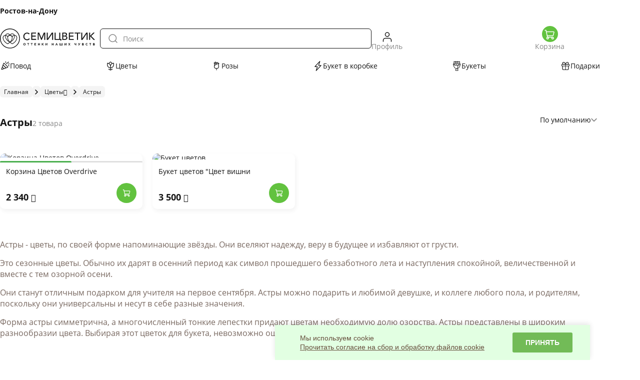

--- FILE ---
content_type: text/html; charset=UTF-8
request_url: https://rostov-na-donu.semicvetic.com/internet-magazin/cveti/astry/
body_size: 56613
content:
<!DOCTYPE html>
<html lang="ru">
<head>
        <!-- Пред загрузка соединений для увеличения скорости подключения -->
    <link rel="dns-prefetch" href="//cdn.diginetica.net"> <!-- Ссылка на сервис: https://anyquery.diginetica.com/ -->
    <!-- --><link rel="dns-prefetch" href="//fonts.googleapis.com">
    <link rel="dns-prefetch" href="//www.googletagmanager.com"> <!-- Ссылка на сервис: https://tagmanager.google.com/ -->
    <!-- --><link rel="dns-prefetch" href="//mc.yandex.ru">
    <!-- --><link rel="dns-prefetch" href="//www.google-analytics.com">
    <!-- --><link rel="dns-prefetch" href="//cllctr.roistat.com">
    <!-- --><link rel="dns-prefetch" href="//cloud.roistat.com">
    <!-- --><link rel="dns-prefetch" href="//cdn.retailrocket.ru">
    <!-- --><link rel="dns-prefetch" href="//cdn.uxfeedback.ru">
    <!-- --><link rel="dns-prefetch" href="//api.flocktory.com">
    <!-- --><!-- --><link rel="dns-prefetch" href="//assets.flocktory.com">
    <link rel="dns-prefetch" href="//aan8bq.ru"> <!-- Ссылка на сервис: https://advcake.com/ -->
    <!-- --><link rel="dns-prefetch" href="//gdeslon.ru">
    <!-- --><link rel="dns-prefetch" href="//clicks.gdeslon.ru">
    <!-- --><link rel="dns-prefetch" href="//static.indoleads.com">
    <!-- --><link rel="dns-prefetch" href="//dmrtx.com">
    <!-- --><!-- --><link rel="dns-prefetch" href="//dpartaptm.com">
    <!-- --><link rel="dns-prefetch" href="//x.cnt.my">
    <!-- --><!-- --><link rel="dns-prefetch" href="//citydsp.com">
    <!-- --><!-- --><!-- --><link rel="dns-prefetch" href="//retagro.com">
    <!-- --><!-- --><!-- --><link rel="dns-prefetch" href="//licumezy.com">
    <!-- --><!-- --><!-- --><link rel="dns-prefetch" href="//c.licumezy.com">
    <!-- --><!-- --><!-- --><link rel="dns-prefetch" href="//m.licumezy.com">
    <!-- --><!-- --><!-- --><link rel="dns-prefetch" href="//stikilo.com">
    <!-- \ Пред загрузка соединений для увеличения скорости подключения -->

    <meta http-equiv="Content-Type" content="text/html; charset=UTF-8">
            <link rel="manifest" href="/manifest.json">
        <link rel="icon" href="/favicon.ico" type="image/x-icon">
    <meta http-equiv="X-UA-Compatible" content="IE=edge">
    <meta name="viewport" content="width=device-width, initial-scale=1, maximum-scale=5">
    <meta name="format-detection" content="telephone=no">        <meta name="google-site-verification" content="TgIVuzydPFGdxOKZx8APiakGLw_Z2zgqoCu3WBWPC0E">
        <meta name="yandex-verification" content="0db8c8c95882de35" />    <link rel="canonical"
          href="https://rostov-na-donu.semicvetic.com/internet-magazin/cveti/astry/">
    <meta property="og:url"
          content="https://rostov-na-donu.semicvetic.com/internet-magazin/cveti/astry/">
    <meta property="og:type" content="website">
    <meta property="og:title" content='Астры купить в Ростове-на-Дону дешево | Доставка букетов Семицветик'>
    <meta property="og:description" content='Астры с бесплатной доставкой в Ростове-на-Дону недорого ✓ Цена, фото, отзывы - на сайте ✿ Заказать цветы в Семицветик'>
    <meta property="og:image"
          content="">

    
    <title>Астры купить в Ростове-на-Дону дешево | Доставка букетов Семицветик</title>

            <!-- Google Tag Manager -->
        <script data-skip-moving="true">(function (w, d, s, l, i) {
                w[l] = w[l] || [];
                w[l].push({
                    'gtm.start':
                        new Date().getTime(), event: 'gtm.js'
                });
                var f = d.getElementsByTagName(s)[0],
                    j = d.createElement(s), dl = l != 'dataLayer' ? '&l=' + l : '';
                j.async = true;
                j.src =
                    'https://www.googletagmanager.com/gtm.js?id=' + i + dl;
                f.parentNode.insertBefore(j, f);
            })(window, document, 'script', 'dataLayer', 'GTM-NM3SQP6');</script>
        <!-- End Google Tag Manager -->

        <!-- MindBox -->
                        <!-- End MindBox -->
        <script data-skip-moving="true" type="text/javascript">
        window.path = '/local/templates/semicvetic2024';
        window.mobile = false;
        if (window.innerWidth < 1024) {
            window.mobile = true;
        }
    </script>
    <meta name="description" content="Астры с бесплатной доставкой в Ростове-на-Дону недорого ✓ Цена, фото, отзывы - на сайте ✿ Заказать цветы в Семицветик" />





<link rel="preload" fetchpriority="high" as="image" href="/upload/dev2fun.imagecompress/webp/resize_cache/iblock/0f4/285_285_1/0f4cddaf9472703a050774c33520d8c8.webp" type="image/jpeg">
<link rel="preload" fetchpriority="high" as="image" href="/upload/dev2fun.imagecompress/webp/resize_cache/iblock/16e/285_285_1/16e72597c1afd74039963af96706aa0d.webp" type="image/jpeg">
<link rel="preload" fetchpriority="high" as="image" href="/upload/dev2fun.imagecompress/webp/resize_cache/iblock/b9c/285_285_1/b9c59de9142e34bad9ecda2f1529682a.webp" type="image/jpeg">

<script data-skip-moving="true">(function(w, d, n) {var cl = "bx-core";var ht = d.documentElement;var htc = ht ? ht.className : undefined;if (htc === undefined || htc.indexOf(cl) !== -1){return;}var ua = n.userAgent;if (/(iPad;)|(iPhone;)/i.test(ua)){cl += " bx-ios";}else if (/Windows/i.test(ua)){cl += ' bx-win';}else if (/Macintosh/i.test(ua)){cl += " bx-mac";}else if (/Linux/i.test(ua) && !/Android/i.test(ua)){cl += " bx-linux";}else if (/Android/i.test(ua)){cl += " bx-android";}cl += (/(ipad|iphone|android|mobile|touch)/i.test(ua) ? " bx-touch" : " bx-no-touch");cl += w.devicePixelRatio && w.devicePixelRatio >= 2? " bx-retina": " bx-no-retina";if (/AppleWebKit/.test(ua)){cl += " bx-chrome";}else if (/Opera/.test(ua)){cl += " bx-opera";}else if (/Firefox/.test(ua)){cl += " bx-firefox";}ht.className = htc ? htc + " " + cl : cl;})(window, document, navigator);</script>

<link href="/bitrix/cache/css/s1/semicvetic2024/page_36704d0307f4e4d3320430edfb7c7998/page_36704d0307f4e4d3320430edfb7c7998_v1.css?176638597123293" type="text/css"  rel="stylesheet" />
<link href="/bitrix/cache/css/s1/semicvetic2024/default_fca137c99433a3d49bb8d9c8bf9f7237/default_fca137c99433a3d49bb8d9c8bf9f7237_v1.css?176638596611013" type="text/css"  rel="stylesheet" />
<link href="/bitrix/cache/css/s1/semicvetic2024/template_fee80ff76e2c0ec0fb1b5a1b4ba409f4/template_fee80ff76e2c0ec0fb1b5a1b4ba409f4_v1.css?1768301579829626" type="text/css"  data-template-style="true" rel="stylesheet" />
    <link rel="preconnect" href="https://fonts.googleapis.com">
    <link rel="preconnect" href="https://fonts.gstatic.com" crossorigin>
    <link href="https://fonts.googleapis.com/css2?family=Bebas+Neue&display=swap" rel="stylesheet">

        <meta name="robots" content="noyaca">

        
</head>
<body class="">

    <!-- Google Tag Manager (noscript) -->
    <noscript>
        <iframe src="https://www.googletagmanager.com/ns.html?id=GTM-NM3SQP6" height="0" width="0"
                style="display:none;visibility:hidden"></iframe>
    </noscript>
    <!-- End Google Tag Manager (noscript) -->
    <div class="wrapper_body" data-id-city="37">
    <div id="panel">
            </div>
    <section id="header_fix" class="hidden-xs hidden-sm">
                <div class="container-new">
            <div class="header_fix">
                <div class="logo_fix">
                    <a href="/"></a>
                </div>
                <div class="link_fix">
                    <div class="nav-main-menu">
                        
    <ul class="top-menu">
                            <li class="item_top_menu no-border">
                <a href="/internet-magazin/povod/" class="dropdown section_view" data-sectionid="21472">
                    <span class="menu-ico">
                            <svg width="20" height="20" viewBox="0 0 20 20" fill="none" xmlns="http://www.w3.org/2000/svg">
<g id="Confetti">
<path id="Vector" d="M8.71034 4.11172C8.56355 3.96531 8.38224 3.85824 8.18316 3.80037C7.98407 3.74251 7.77362 3.73572 7.57122 3.78064C7.36882 3.82556 7.18099 3.92073 7.02507 4.05738C6.86916 4.19402 6.75017 4.36774 6.67909 4.5625L2.57831 15.8422C2.51094 16.0282 2.48918 16.2276 2.51485 16.4238C2.54052 16.62 2.61288 16.8071 2.72585 16.9695C2.83881 17.1319 2.98909 17.2649 3.16406 17.3572C3.33904 17.4495 3.53361 17.4985 3.73143 17.5C3.87708 17.499 4.02144 17.4726 4.15799 17.4219L15.4369 13.3203C15.6317 13.2493 15.8055 13.1304 15.9422 12.9745C16.079 12.8186 16.1742 12.6308 16.2192 12.4284C16.2642 12.226 16.2575 12.0155 16.1997 11.8164C16.1419 11.6173 16.0349 11.4359 15.8885 11.2891L8.71034 4.11172ZM8.05956 14.675L5.32518 11.9406L6.35331 9.11172L10.8885 13.6469L8.05956 14.675ZM3.76268 16.2375L4.85643 13.2367L6.76659 15.1469L3.76268 16.2375ZM12.1877 13.175L6.82518 7.8125L7.84081 5.01016L14.9838 12.1531L12.1877 13.175ZM12.5002 5.625C12.5119 5.20248 12.6142 4.7874 12.8002 4.40781C13.2142 3.58047 13.9955 3.125 15.0002 3.125C15.5236 3.125 15.8596 2.94609 16.0666 2.56172C16.1756 2.34668 16.2382 2.11111 16.2502 1.87031C16.2508 1.70455 16.3172 1.54583 16.4349 1.42906C16.5525 1.31229 16.7118 1.24703 16.8775 1.24766C17.0433 1.24828 17.202 1.31472 17.3188 1.43237C17.4356 1.55002 17.5008 1.70924 17.5002 1.875C17.5002 2.87969 16.8346 4.375 15.0002 4.375C14.4767 4.375 14.1408 4.55391 13.9338 4.93828C13.8248 5.15332 13.7622 5.38889 13.7502 5.62969C13.7499 5.71176 13.7334 5.79298 13.7017 5.86869C13.67 5.9444 13.6237 6.01312 13.5655 6.07094C13.5072 6.12876 13.4381 6.17454 13.3622 6.20567C13.2862 6.23679 13.2049 6.25265 13.1228 6.25234C13.0408 6.25204 12.9595 6.23556 12.8838 6.20387C12.8081 6.17218 12.7394 6.12588 12.6816 6.06763C12.6238 6.00937 12.578 5.9403 12.5469 5.86436C12.5157 5.78841 12.4999 5.70708 12.5002 5.625ZM10.6252 3.125V1.25C10.6252 1.08424 10.691 0.925268 10.8082 0.808058C10.9254 0.690848 11.0844 0.625 11.2502 0.625C11.4159 0.625 11.5749 0.690848 11.6921 0.808058C11.8093 0.925268 11.8752 1.08424 11.8752 1.25V3.125C11.8752 3.29076 11.8093 3.44973 11.6921 3.56694C11.5749 3.68415 11.4159 3.75 11.2502 3.75C11.0844 3.75 10.9254 3.68415 10.8082 3.56694C10.691 3.44973 10.6252 3.29076 10.6252 3.125ZM18.5674 9.55781C18.6254 9.61588 18.6714 9.68481 18.7028 9.76066C18.7342 9.83651 18.7503 9.9178 18.7503 9.99989C18.7502 10.082 18.734 10.1632 18.7026 10.2391C18.6711 10.3149 18.625 10.3838 18.567 10.4418C18.5089 10.4998 18.44 10.5458 18.3641 10.5772C18.2883 10.6086 18.207 10.6247 18.1249 10.6247C18.0428 10.6246 17.9615 10.6084 17.8857 10.577C17.8099 10.5455 17.741 10.4995 17.683 10.4414L16.433 9.19141C16.3157 9.07413 16.2498 8.91507 16.2498 8.74922C16.2498 8.58337 16.3157 8.42431 16.433 8.30703C16.5503 8.18976 16.7093 8.12387 16.8752 8.12387C17.041 8.12387 17.2001 8.18976 17.3174 8.30703L18.5674 9.55781ZM18.9478 6.21797L17.0728 6.84297C16.9156 6.89539 16.7439 6.88319 16.5957 6.80906C16.4474 6.73492 16.3346 6.60492 16.2822 6.44766C16.2298 6.29039 16.242 6.11874 16.3161 5.97047C16.3903 5.8222 16.5203 5.70945 16.6775 5.65703L18.5525 5.03203C18.7098 4.97961 18.8814 4.99181 19.0297 5.06594C19.178 5.14008 19.2907 5.27008 19.3431 5.42734C19.3956 5.58461 19.3834 5.75626 19.3092 5.90453C19.2351 6.0528 19.1051 6.16555 18.9478 6.21797Z" fill="#151515"/>
</g>
</svg>
                        </span>                    Повод                </a>
                                <span class="menu-arrow"></span>
                    <ul class="submenu_mobile mob-show">
                                                                            <li class="wrap_colum_link base_column">
                                <div class="column_name">&nbsp;</div>
                                <div class="column_texts">
                                    <ul class="img_menu"><li><a href="/internet-magazin/povod/na_den_rozhdeniya/" class="section_view" data-sectionid="66391">День рождения</a></li><li><a href="/internet-magazin/povod/bukety_na_svadbu/" class="section_view" data-sectionid="66401">Свадьба</a></li></ul>                                </div>
                            </li>
                                                    <li class="wrap_colum_link base_column">
                                <div class="column_name">&nbsp;</div>
                                <div class="column_texts">
                                    <ul class="img_menu"><li><a href="/internet-magazin/povod/primirenie/" class="section_view" data-sectionid="130372">Примирение</a></li></ul>                                </div>
                            </li>
                                                    <li class="wrap_colum_link base_column">
                                <div class="column_name">&nbsp;</div>
                                <div class="column_texts">
                                    <ul class="img_menu"><li><a href="/internet-magazin/povod/cvety-na-14-fevralya/" class="section_view" data-sectionid="66392">14 февраля</a></li><li><a href="/internet-magazin/povod/posledniy_zvonok_i_vypusknoy/" class="section_view" data-sectionid="66389">Последний звонок</a></li><li><a href="/internet-magazin/povod/bukety_na_den_uchitelya/" class="section_view" data-sectionid="66406">День Учителя</a></li><li><a href="/internet-magazin/povod/tsvety_na_den_materi/" class="section_view" data-sectionid="66393">День матери</a></li><li><a href="/internet-magazin/povod/k_novomu_godu/" class="section_view" data-sectionid="66396">Новый год</a></li></ul>                                </div>
                            </li>
                                            </ul>
                    <ul class="submenu mob-hide">
                                                                            <li class="wrap_colum_link">
                                <div class="column_name">
                                    Личные праздники                                </div>
                                <div class="column_texts">
                                <ul class="img_menu"><li><a href="/internet-magazin/povod/na_den_rozhdeniya/" class="section_view" data-sectionid="66391">День рождения</a></li><li><a href="/internet-magazin/povod/bukety_na_svadbu/" class="section_view" data-sectionid="66401">Свадьба</a></li></ul>                                </div>
                            </li>
                                                    <li class="wrap_colum_link">
                                <div class="column_name">
                                    Поводы                                </div>
                                <div class="column_texts">
                                <ul class="img_menu"><li><a href="/internet-magazin/povod/primirenie/" class="section_view" data-sectionid="130372">Примирение</a></li></ul>                                </div>
                            </li>
                                                    <li class="wrap_colum_link">
                                <div class="column_name">
                                    Сезонные праздники                                </div>
                                <div class="column_texts">
                                <ul class="img_menu"><li><a href="/internet-magazin/povod/cvety-na-14-fevralya/" class="section_view" data-sectionid="66392">14 февраля</a></li><li><a href="/internet-magazin/povod/posledniy_zvonok_i_vypusknoy/" class="section_view" data-sectionid="66389">Последний звонок</a></li><li><a href="/internet-magazin/povod/bukety_na_den_uchitelya/" class="section_view" data-sectionid="66406">День Учителя</a></li><li><a href="/internet-magazin/povod/tsvety_na_den_materi/" class="section_view" data-sectionid="66393">День матери</a></li><li><a href="/internet-magazin/povod/k_novomu_godu/" class="section_view" data-sectionid="66396">Новый год</a></li></ul>                                </div>
                            </li>
                                                                    </ul>
                            </li>
                    <li class="item_top_menu no-border">
                <a href="/internet-magazin/cveti/" class="dropdown section_view" data-sectionid="363">
                    <span class="menu-ico">
                            <svg width="20" height="20" viewBox="0 0 20 20" fill="none" xmlns="http://www.w3.org/2000/svg">
<g id="FlowerTulip">
<path id="Vector" d="M16.25 3.75045C15.2988 3.74959 14.3579 3.9473 13.4875 4.33092C12.3078 2.34889 10.3688 1.36217 10.2797 1.31607C10.1929 1.27262 10.0971 1.25 10 1.25C9.9029 1.25 9.80714 1.27262 9.72031 1.31607C9.63125 1.36139 7.68906 2.34889 6.5125 4.33092C5.64209 3.9473 4.70119 3.74959 3.75 3.75045C3.58424 3.75045 3.42527 3.8163 3.30806 3.93351C3.19085 4.05072 3.125 4.20969 3.125 4.37545V7.50045C3.12706 9.21498 3.76889 10.867 4.92487 12.1332C6.08084 13.3995 7.66775 14.1887 9.375 14.3465V17.1145L6.52969 15.6911C6.45623 15.6543 6.37626 15.6324 6.29433 15.6266C6.21241 15.6208 6.13015 15.6312 6.05223 15.6571C5.97432 15.6831 5.90228 15.7242 5.84024 15.778C5.77819 15.8318 5.72735 15.8973 5.69062 15.9708C5.6539 16.0442 5.63199 16.1242 5.62617 16.2061C5.62035 16.288 5.63072 16.3703 5.65669 16.4482C5.68266 16.5261 5.72373 16.5982 5.77754 16.6602C5.83135 16.7223 5.89685 16.7731 5.97031 16.8098L9.72031 18.6848C9.80714 18.7283 9.9029 18.7509 10 18.7509C10.0971 18.7509 10.1929 18.7283 10.2797 18.6848L14.0297 16.8098C14.178 16.7356 14.2909 16.6056 14.3433 16.4482C14.3958 16.2909 14.3836 16.1191 14.3094 15.9708C14.2352 15.8224 14.1051 15.7096 13.9478 15.6571C13.7904 15.6047 13.6187 15.6169 13.4703 15.6911L10.625 17.1145V14.3465C12.3323 14.1887 13.9192 13.3995 15.0751 12.1332C16.2311 10.867 16.8729 9.21498 16.875 7.50045V4.37545C16.875 4.20969 16.8092 4.05072 16.6919 3.93351C16.5747 3.8163 16.4158 3.75045 16.25 3.75045ZM9.375 13.0911C8.00054 12.9357 6.73131 12.28 5.80921 11.249C4.8871 10.2179 4.3766 8.88366 4.375 7.50045V5.03482C5.74946 5.19022 7.01869 5.84591 7.94079 6.87694C8.8629 7.90796 9.3734 9.24223 9.375 10.6254V13.0911ZM10 7.76295C9.47422 6.62066 8.64654 5.6436 7.60625 4.93717C8.35391 3.70357 9.48125 2.91373 10 2.59342C10.5195 2.91217 11.6469 3.70201 12.3938 4.93717C11.3536 5.64378 10.526 6.62079 10 7.76295ZM15.625 7.50045C15.6234 8.88366 15.1129 10.2179 14.1908 11.249C13.2687 12.28 11.9995 12.9357 10.625 13.0911V10.6254C10.6266 9.24223 11.1371 7.90796 12.0592 6.87694C12.9813 5.84591 14.2505 5.19022 15.625 5.03482V7.50045Z" fill="#151515"/>
</g>
</svg>
                        </span>                    Цветы                </a>
                                <span class="menu-arrow"></span>
                    <ul class="submenu_mobile mob-show">
                                                                            <li class="wrap_colum_link base_column">
                                <div class="column_name">&nbsp;</div>
                                <div class="column_texts">
                                    <ul class="img_menu"><li><a href="/internet-magazin/cveti/alstromerii/" class="section_view" data-sectionid="7224">Альстромерии</a></li><li><a href="/internet-magazin/cveti/gvozdiki/" class="section_view" data-sectionid="51455">Гвоздики</a></li><li><a href="/internet-magazin/cveti/gortenzii/" class="section_view" data-sectionid="42201">Гортензии</a></li><li><a href="/internet-magazin/cveti/irisy/" class="section_view" data-sectionid="7222">Ирисы</a></li></ul>                                </div>
                            </li>
                                                    <li class="wrap_colum_link base_column">
                                <div class="column_name">&nbsp;</div>
                                <div class="column_texts">
                                    <ul class="img_menu"><li><a href="/internet-magazin/cveti/liziantusy/" class="section_view" data-sectionid="7227">Лизиантусы</a></li><li><a href="/internet-magazin/cveti/lilii/" class="section_view" data-sectionid="7225">Лилии</a></li><li><a href="/internet-magazin/cveti/podsolnukhi/" class="section_view" data-sectionid="43647">Подсолнухи</a></li><li><a href="/internet-magazin/cveti/kupit_piony/" class="section_view" data-sectionid="7226">Пионы</a></li></ul>                                </div>
                            </li>
                                                    <li class="wrap_colum_link base_column">
                                <div class="column_name">&nbsp;</div>
                                <div class="column_texts">
                                    <ul class="img_menu"><li><a href="/internet-magazin/cveti/rozy/" class="section_view" data-sectionid="7219">Розы</a></li><li><a href="/internet-magazin/cveti/romashki/" class="section_view" data-sectionid="7228">Ромашки</a></li><li><a href="/internet-magazin/cveti/tyulpany/" class="section_view" data-sectionid="7220">Тюльпаны</a></li><li><a href="/internet-magazin/cveti/khrizantemy/" class="section_view" data-sectionid="7221">Хризантемы</a></li></ul>                                </div>
                            </li>
                                            </ul>
                    <ul class="submenu mob-hide">
                                                    <li class="wrap_colum_link base_column">
                                <div class="column_name">&nbsp;</div>
                                <div class="column_texts">
                                    <ul class="img_menu"><li><a href="/internet-magazin/cveti/alstromerii/" class="section_view" data-sectionid="7224">Альстромерии</a></li><li><a href="/internet-magazin/cveti/gvozdiki/" class="section_view" data-sectionid="51455">Гвоздики</a></li><li><a href="/internet-magazin/cveti/gortenzii/" class="section_view" data-sectionid="42201">Гортензии</a></li><li><a href="/internet-magazin/cveti/irisy/" class="section_view" data-sectionid="7222">Ирисы</a></li></ul>                                </div>
                            </li>
                                                    <li class="wrap_colum_link base_column">
                                <div class="column_name">&nbsp;</div>
                                <div class="column_texts">
                                    <ul class="img_menu"><li><a href="/internet-magazin/cveti/liziantusy/" class="section_view" data-sectionid="7227">Лизиантусы</a></li><li><a href="/internet-magazin/cveti/lilii/" class="section_view" data-sectionid="7225">Лилии</a></li><li><a href="/internet-magazin/cveti/podsolnukhi/" class="section_view" data-sectionid="43647">Подсолнухи</a></li><li><a href="/internet-magazin/cveti/kupit_piony/" class="section_view" data-sectionid="7226">Пионы</a></li></ul>                                </div>
                            </li>
                                                    <li class="wrap_colum_link base_column">
                                <div class="column_name">&nbsp;</div>
                                <div class="column_texts">
                                    <ul class="img_menu"><li><a href="/internet-magazin/cveti/rozy/" class="section_view" data-sectionid="7219">Розы</a></li><li><a href="/internet-magazin/cveti/romashki/" class="section_view" data-sectionid="7228">Ромашки</a></li><li><a href="/internet-magazin/cveti/tyulpany/" class="section_view" data-sectionid="7220">Тюльпаны</a></li><li><a href="/internet-magazin/cveti/khrizantemy/" class="section_view" data-sectionid="7221">Хризантемы</a></li></ul>                                </div>
                            </li>
                                                                                            </ul>
                            </li>
                    <li class="item_top_menu no-border">
                <a href="/internet-magazin/cveti/rozy/" class="dropdown section_view" data-sectionid="21813">
                    <span class="menu-ico">
                            <svg xmlns="http://www.w3.org/2000/svg" fill="none" viewBox="0 0 20 20"><path fill="#151515" fill-rule="evenodd" d="M7.248 1.463c-.247.112-.713.819-1.08 1.637a8.893 8.893 0 0 1-.151.327 4.357 4.357 0 0 1-.447-.075c-.495-.097-.7-.106-.83-.038a.685.685 0 0 0-.302.349c-.086.258-.027.427.263.752.612.686.831 1.316.784 2.252a6.277 6.277 0 0 1-.054.616c-.05.27-.074 1.341-.037 1.631.034.259.032.269-.065.461a4.693 4.693 0 0 0-.351 1.1c-.071.383-.079 1.264-.015 1.625a3.93 3.93 0 0 0 1.049 2.042c.789.797 1.882 1.284 3.163 1.41l.225.022v1.273c0 1.253.001 1.274.075 1.421a.584.584 0 0 0 1.05 0c.074-.147.075-.168.075-1.422v-1.273l.208-.022c1.232-.128 2.275-.6 3.062-1.383.731-.727 1.097-1.493 1.2-2.514.066-.661-.026-1.33-.319-2.312-.417-1.4-.458-1.86-.229-2.586.149-.471.352-.832.789-1.401.334-.433.372-.645.166-.916-.205-.27-.372-.291-1.058-.136a4.443 4.443 0 0 1-.468.092 16 16 0 0 1-.218-.428c-.265-.532-.616-1.175-.743-1.362-.15-.222-.324-.286-.705-.26-.517.036-1.301.235-1.918.486l-.242.099-.304-.269c-.537-.475-1.44-1.009-2.018-1.193-.263-.083-.38-.085-.555-.005m.869 1.458c.541.305.926.601.825.636a6.679 6.679 0 0 0-.412.274l-.371.259-.304-.113a10.404 10.404 0 0 0-.481-.165c-.205-.059-.204-.05-.016-.429.206-.412.347-.65.387-.65.021 0 .189.085.372.188m4.075.687c.055.069.583 1.095.57 1.107-.007.006-.282.101-.612.211-.33.11-.852.3-1.161.422l-.56.222-.291-.277a4.982 4.982 0 0 0-.513-.426 1.484 1.484 0 0 1-.224-.169c-.001-.01.153-.111.341-.224a7.161 7.161 0 0 1 1.941-.809c.42-.109.463-.114.509-.057M6.983 4.95c.764.235 1.55.601 1.993.929.141.105.257.201.257.214 0 .013-.176.114-.39.223-.926.475-1.564.862-2.004 1.218-.117.094-.22.163-.229.154-.009-.01.002-.179.025-.378a9.06 9.06 0 0 0 .043-.877c.001-.574-.052-.919-.208-1.38l-.095-.278.154.041c.085.023.289.083.454.134m6.639.825c-.299.663-.387 1.015-.411 1.642-.026.663.029 1.002.338 2.083.134.467.268.991.297 1.164.192 1.12-.16 2.13-.979 2.814-.44.367-.779.546-1.355.716-.522.154-.823.19-1.579.187-.572-.001-.743-.014-1.05-.077-.743-.152-1.269-.38-1.748-.758-.668-.529-1.033-1.296-1.035-2.173-.002-1.383.681-2.456 2.132-3.353C9.395 7.3 11.255 6.465 12.733 6c.303-.096.61-.193.684-.218.173-.056.228-.058.205-.007"/></svg>                        </span>                    Розы                </a>
                                <span class="menu-arrow"></span>
                    <ul class="submenu_mobile mob-show">
                                                                            <li class="wrap_colum_link base_column">
                                <div class="column_name">&nbsp;</div>
                                <div class="column_texts">
                                    <ul class="img_menu"><li><a href="/internet-magazin/cveti/rozy/kustovye_rozy/" class="section_view" data-sectionid="117071">Кустовые розы</a></li><li><a href="/internet-magazin/cveti/rozy/pionovidnye_rozy/" class="section_view" data-sectionid="116987">Пионовидные розы</a></li></ul>                                </div>
                            </li>
                                            </ul>
                    <ul class="submenu mob-hide">
                                                    <li class="wrap_colum_link base_column">
                                <div class="column_name">&nbsp;</div>
                                <div class="column_texts">
                                    <ul class="img_menu"><li><a href="/internet-magazin/cveti/rozy/kustovye_rozy/" class="section_view" data-sectionid="117071">Кустовые розы</a></li><li><a href="/internet-magazin/cveti/rozy/pionovidnye_rozy/" class="section_view" data-sectionid="116987">Пионовидные розы</a></li></ul>                                </div>
                            </li>
                                                                            <li class="wrap_colum_link">
                                <div class="column_name">
                                    Цвет                                </div>
                                <div class="column_texts">
                                <ul class="img_menu"><li><a href="/internet-magazin/cveti/rozy/krasnye_rozy/" class="section_view" data-sectionid="90269">Красные розы</a></li><li><a href="/internet-magazin/cveti/rozy/belye_rozy/" class="section_view" data-sectionid="90270">Белые розы</a></li><li><a href="/internet-magazin/cveti/rozy/sinie_rozy/" class="section_view" data-sectionid="86216">Синие розы</a></li><li><a href="/internet-magazin/cveti/rozy/chernye/" class="section_view" data-sectionid="86218">Черные розы</a></li></ul>                                </div>
                            </li>
                                                    <li class="wrap_colum_link">
                                <div class="column_name">
                                    Количество                                </div>
                                <div class="column_texts">
                                <ul class="img_menu"><li><a href="/internet-magazin/cveti/rozy/101_roza/" class="section_view" data-sectionid="90268">101 роза</a></li><li><a href="/internet-magazin/cveti/rozy/bukety_iz_51_rozy/" class="section_view" data-sectionid="90267">51 роза</a></li><li><a href="/internet-magazin/cveti/rozy/25_roz/" class="section_view" data-sectionid="90266">25 роз</a></li></ul>                                </div>
                            </li>
                                                                    </ul>
                            </li>
                    <li class="item_top_menu no-border">
                <a href="/internet-magazin/bukety-v-korobkah/" class="dropdown section_view" data-sectionid="330">
                    <span class="menu-ico">
                            <svg xmlns="http://www.w3.org/2000/svg" fill="none" viewBox="0 0 20 20"><g clip-path="url(#a)"><path fill="#151515" fill-rule="evenodd" d="M14.064.085a.625.625 0 0 1 .284.725l-2.252 7.315h4.154a.625.625 0 0 1 .455 1.053l-10 10.625a.625.625 0 0 1-1.052-.612l2.251-7.316H3.75a.626.626 0 0 1-.455-1.054l10-10.625a.625.625 0 0 1 .769-.113v.002Zm-8.867 10.54H8.75a.626.626 0 0 1 .598.808l-1.71 5.554 7.165-7.612H11.25a.625.625 0 0 1-.597-.81l1.71-5.553-7.166 7.613Z" clip-rule="evenodd"/></g><defs><clipPath id="a"><path fill="#fff" d="M0 0h20v20H0z"/></clipPath></defs></svg>                        </span>                    Букет в коробке                </a>
                                <span class="menu-arrow"></span>
                    <ul class="submenu_mobile mob-show">
                                                                            <li class="wrap_colum_link base_column">
                                <div class="column_name">&nbsp;</div>
                                <div class="column_texts">
                                    <ul class="img_menu"><li><a href="/internet-magazin/bukety-v-korobkah/bukety-v-shlyapnyh-korobkah/" class="section_view" data-sectionid="68104">Шляпные коробки</a></li></ul>                                </div>
                            </li>
                                                    <li class="wrap_colum_link base_column">
                                <div class="column_name">&nbsp;</div>
                                <div class="column_texts">
                                    <ul class="img_menu"><li><a href="/internet-magazin/bukety-v-korobkah/cvety_v_derevyanom_yashchike/" class="section_view" data-sectionid="68103">Деревянные коробки</a></li></ul>                                </div>
                            </li>
                                            </ul>
                    <ul class="submenu mob-hide">
                                                    <li class="wrap_colum_link base_column">
                                <div class="column_name">&nbsp;</div>
                                <div class="column_texts">
                                    <ul class="img_menu"><li><a href="/internet-magazin/bukety-v-korobkah/bukety-v-shlyapnyh-korobkah/" class="section_view" data-sectionid="68104">Шляпные коробки</a></li></ul>                                </div>
                            </li>
                                                    <li class="wrap_colum_link base_column">
                                <div class="column_name">&nbsp;</div>
                                <div class="column_texts">
                                    <ul class="img_menu"><li><a href="/internet-magazin/bukety-v-korobkah/cvety_v_derevyanom_yashchike/" class="section_view" data-sectionid="68103">Деревянные коробки</a></li></ul>                                </div>
                            </li>
                                                                                            </ul>
                            </li>
                    <li class="item_top_menu no-border">
                <a href="/internet-magazin/bouquets/" class="dropdown section_view" data-sectionid="22413">
                    <span class="menu-ico">
                            <svg width="15" height="20" viewBox="0 0 15 20" fill="none" xmlns="http://www.w3.org/2000/svg">
<g id="Group">
<g id="Group_2">
<g id="Group_3">
<path id="Vector" d="M7.61896 15.9488C8.6345 15.9488 9.62951 15.6413 10.5763 15.0347C11.4364 14.4837 12.2182 13.7122 12.8998 12.7417C14.2149 10.8694 15 8.41722 15 6.18222C15 5.93703 14.7868 5.73828 14.5238 5.73828C14.2608 5.73828 14.0476 5.93703 14.0476 6.18222C14.0476 8.25141 13.3206 10.5218 12.1031 12.2553C10.8323 14.0646 9.23979 15.061 7.61896 15.061C5.99813 15.061 4.40564 14.0646 3.13486 12.2553C1.91728 10.5218 1.19032 8.25141 1.19032 6.18222C1.19032 5.93703 0.977122 5.73828 0.714119 5.73828C0.451116 5.73828 0.237923 5.93703 0.237923 6.18222C0.237923 8.41722 1.02303 10.8694 2.33814 12.7417C3.01981 13.7122 3.80154 14.4837 4.66159 15.0347C5.60841 15.6413 6.60343 15.9488 7.61896 15.9488Z" fill="#151515"/>
</g>
<g id="Group_4">
<path id="Vector_2" d="M7.61896 9.07152C9.51479 9.07152 11.3039 8.81461 12.6567 8.34813C14.5934 7.68026 15 6.81916 15 6.21434C15 5.70362 14.7026 4.96176 13.2857 4.32775C13.0456 4.22041 12.764 4.32784 12.6566 4.56789C12.5492 4.80795 12.6567 5.08966 12.8967 5.19704C13.6174 5.51957 14.0476 5.89986 14.0476 6.21434C14.0476 6.99097 11.5433 8.11913 7.61896 8.11913C3.69463 8.11913 1.19032 6.99097 1.19032 6.21434C1.19032 5.89986 1.62056 5.51957 2.34114 5.19709C2.58119 5.08966 2.68871 4.80799 2.58128 4.56794C2.47385 4.32789 2.19209 4.22037 1.95213 4.3278C0.535355 4.96176 0.237923 5.70362 0.237923 6.21434C0.237923 6.81916 0.6445 7.68026 2.58124 8.34813C3.93406 8.81461 5.72313 9.07152 7.61896 9.07152Z" fill="#151515"/>
</g>
<g id="Group_5">
<path id="Vector_3" d="M11.4276 6.21435C12.7405 6.21435 13.8086 5.14624 13.8086 3.83337V0.976196C13.8086 0.713193 13.5954 0.5 13.3324 0.5C12.5727 0.5 11.8767 0.850147 11.4276 1.43706C10.9786 0.850147 10.2825 0.5 9.52283 0.5C9.25983 0.5 9.04663 0.713193 9.04663 0.976196V3.83337C9.04663 5.14624 10.1147 6.21435 11.4276 6.21435ZM12.8562 1.53177V3.83337C12.8562 4.6211 12.2153 5.26196 11.4276 5.26196C10.6399 5.26196 9.99903 4.6211 9.99903 3.83337V1.53177C10.3507 1.65306 10.6466 1.90754 10.8198 2.25402L11.0017 2.61779C11.0824 2.77907 11.2472 2.88098 11.4276 2.88098C11.608 2.88098 11.7729 2.77907 11.8535 2.61774L12.0354 2.25397C12.2087 1.90754 12.5045 1.65306 12.8562 1.53177Z" fill="#151515"/>
</g>
<g id="Group_6">
<path id="Vector_4" d="M7.61902 6.21435C8.93189 6.21435 10 5.14624 10 3.83337V0.976196C10 0.713193 9.78681 0.5 9.5238 0.5C8.76413 0.5 8.06807 0.850147 7.61902 1.43706C7.16997 0.850147 6.47391 0.5 5.71424 0.5C5.45123 0.5 5.23804 0.713193 5.23804 0.976196V3.83337C5.23804 5.14624 6.30615 6.21435 7.61902 6.21435ZM9.04761 1.53177V3.83337C9.04761 4.6211 8.40674 5.26196 7.61902 5.26196C6.8313 5.26196 6.19043 4.6211 6.19043 3.83337V1.53177C6.54215 1.65306 6.83796 1.90754 7.0112 2.25402L7.19311 2.61779C7.27378 2.77907 7.43864 2.88098 7.61902 2.88098C7.7994 2.88098 7.96426 2.77907 8.04493 2.61774L8.22684 2.25397C8.40008 1.90754 8.69589 1.65306 9.04761 1.53177Z" fill="#151515"/>
</g>
<g id="Group_7">
<path id="Vector_5" d="M3.80847 6.21435C5.12135 6.21435 6.18945 5.14624 6.18945 3.83337V0.976196C6.18945 0.713193 5.97626 0.5 5.71326 0.5C4.95358 0.5 4.25753 0.850147 3.80847 1.43706C3.35942 0.850147 2.66336 0.5 1.90369 0.5C1.64069 0.5 1.42749 0.713193 1.42749 0.976196V3.83337C1.42749 5.14624 2.4956 6.21435 3.80847 6.21435ZM5.23706 1.53177V3.83337C5.23706 4.6211 4.5962 5.26196 3.80847 5.26196C3.02075 5.26196 2.37989 4.6211 2.37989 3.83337V1.53177C2.7316 1.65306 3.02742 1.90754 3.20066 2.25402L3.38256 2.61779C3.46323 2.77907 3.62809 2.88098 3.80847 2.88098C3.98886 2.88098 4.15372 2.77907 4.23438 2.61774L4.41629 2.25397C4.58953 1.90754 4.88534 1.65306 5.23706 1.53177Z" fill="#151515"/>
</g>
<g id="Group_8">
<path id="Vector_6" d="M5.23841 19.4999H10.0004C10.2634 19.4999 10.4766 19.3011 10.4766 19.056V17.7242C10.4766 16.2554 9.19483 15.0605 7.61939 15.0605C6.04394 15.0605 4.76221 16.2554 4.76221 17.7242V19.056C4.76221 19.3011 4.9754 19.4999 5.23841 19.4999ZM9.52417 18.612H5.7146V17.7242C5.7146 16.745 6.56909 15.9484 7.61939 15.9484C8.66968 15.9484 9.52417 16.745 9.52417 17.7242V18.612Z" fill="#151515"/>
</g>
<g id="Group_9">
<path id="Vector_7" d="M3.80896 8.67628C4.07196 8.67628 4.28516 8.46309 4.28516 8.20009V5.73791C4.28516 5.47491 4.07196 5.26172 3.80896 5.26172C3.54596 5.26172 3.33276 5.47491 3.33276 5.73791V8.20009C3.33276 8.46309 3.54596 8.67628 3.80896 8.67628Z" fill="#151515"/>
</g>
<g id="Group_10">
<path id="Vector_8" d="M7.61951 9.07129C7.88251 9.07129 8.0957 8.85809 8.0957 8.59509V5.73791C8.0957 5.47491 7.88251 5.26172 7.61951 5.26172C7.3565 5.26172 7.14331 5.47491 7.14331 5.73791V8.59509C7.14331 8.85809 7.3565 9.07129 7.61951 9.07129Z" fill="#151515"/>
</g>
<g id="Group_11">
<path id="Vector_9" d="M11.4281 8.67642C11.6911 8.67642 11.9043 8.46323 11.9043 8.20023V5.73791C11.9043 5.47491 11.6911 5.26172 11.4281 5.26172C11.1651 5.26172 10.9519 5.47491 10.9519 5.73791V8.20023C10.9519 8.46323 11.1651 8.67642 11.4281 8.67642Z" fill="#151515"/>
</g>
<g id="Group_12">
<path id="Vector_10" d="M7.61947 15.9483C7.73838 15.9483 7.85738 15.9071 7.94976 15.8241C9.44959 14.4774 10.2759 12.7276 10.3395 10.7637C10.3872 9.28771 10.0173 8.64876 10.0004 8.60379C9.91337 8.37246 9.74861 8.52274 9.50037 8.60385C9.25236 8.68487 8.91384 8.37254 9.00037 8.60379C9.00656 8.62066 9.43526 9.45543 9.3864 10.7694C9.32178 12.5076 8.61615 13.9931 7.28909 15.1847C7.09966 15.3547 7.09399 15.6358 7.27642 15.8124C7.3699 15.9028 7.49461 15.9483 7.61947 15.9483Z" fill="#151515"/>
</g>
</g>
</g>
</svg>
                        </span>                    Букеты                </a>
                                <span class="menu-arrow"></span>
                    <ul class="submenu_mobile mob-show">
                                                                            <li class="wrap_colum_link base_column">
                                <div class="column_name">&nbsp;</div>
                                <div class="column_texts">
                                    <ul class="img_menu"><li><a href="/internet-magazin/bukety-v-korobkah/" class="section_view" data-sectionid="195045">Букеты в коробках</a></li></ul>                                </div>
                            </li>
                                            </ul>
                    <ul class="submenu mob-hide">
                                                    <li class="wrap_colum_link base_column">
                                <div class="column_name">&nbsp;</div>
                                <div class="column_texts">
                                    <ul class="img_menu"><li><a href="/internet-magazin/bukety-v-korobkah/" class="section_view" data-sectionid="195045">Букеты в коробках</a></li></ul>                                </div>
                            </li>
                                                                            <li class="wrap_colum_link">
                                <div class="column_name">
                                    Композиции                                </div>
                                <div class="column_texts">
                                <ul class="img_menu"><li><a href="/internet-magazin/cveti/rozy/korziny_s_rozami/" class="section_view" data-sectionid="7260">Корзины с розами</a></li><li><a href="/internet-magazin/svadebnaya-floristika/" class="section_view" data-sectionid="91442">Свадебные букеты и композиции</a></li></ul>                                </div>
                            </li>
                                                    <li class="wrap_colum_link">
                                <div class="column_name">
                                    Букеты по составу                                </div>
                                <div class="column_texts">
                                <ul class="img_menu"><li><a href="/internet-magazin/bouquets/bukety_s_rozami/" class="section_view" data-sectionid="114013">С розами</a></li><li><a href="/internet-magazin/bouquets/s_tyulpanami/" class="section_view" data-sectionid="114017">С тюльпанами</a></li><li><a href="/internet-magazin/bouquets/s_hrizantemami/" class="section_view" data-sectionid="114014">С хризантемами</a></li></ul>                                </div>
                            </li>
                                                                    </ul>
                            </li>
                    <li class="item_top_menu no-border">
                <a href="/internet-magazin/podarki/" class="dropdown section_view" data-sectionid="332">
                    <span class="menu-ico">
                            <svg xmlns="http://www.w3.org/2000/svg" fill="none" viewBox="0 0 20 20"><path fill="#151515" fill-rule="evenodd" d="M5.725 1.953c-.841.152-1.631.805-1.964 1.623-.296.726-.24 1.642.142 2.311L4 6.058l-.492.017c-.397.013-.528.031-.683.09a1.528 1.528 0 0 0-.832.83c-.074.183-.076.218-.076 1.338 0 1.126.001 1.154.077 1.342.148.366.475.692.827.824.099.037.308.077.463.089l.283.022v2.709c0 3.045-.001 3.03.231 3.498.318.641.917 1.108 1.58 1.234.391.074 8.853.074 9.244 0 .656-.124 1.269-.603 1.581-1.234.231-.469.23-.455.23-3.498V10.61l.283-.022c.155-.012.364-.052.463-.089.352-.132.679-.458.827-.824.076-.188.077-.216.077-1.342 0-1.126-.001-1.154-.077-1.341a1.528 1.528 0 0 0-.834-.828c-.151-.058-.286-.076-.68-.089L16 6.058l.097-.171c.143-.25.231-.502.287-.816.163-.925-.119-1.786-.796-2.429-.604-.574-1.327-.81-2.185-.715-.721.08-1.339.366-1.974.913-.432.371-.996 1.119-1.283 1.702A1.41 1.41 0 0 1 10 4.8a1.41 1.41 0 0 1-.146-.258 6.5 6.5 0 0 0-.747-1.137C8.189 2.27 6.938 1.733 5.725 1.953m.993 1.198c.726.187 1.387.764 1.934 1.688.154.261.454.916.529 1.153l.023.075H7.643c-1.667 0-1.766-.008-2.084-.171-.192-.098-.497-.397-.603-.59a1.51 1.51 0 0 1 .02-1.48 1.88 1.88 0 0 1 .585-.556 1.75 1.75 0 0 1 1.157-.119m7.398 0c.28.073.491.198.696.414.205.214.3.383.371.658.09.342.046.726-.12 1.052a1.857 1.857 0 0 1-.591.602c-.334.182-.418.19-2.112.19-.858 0-1.56-.008-1.56-.016 0-.043.282-.716.388-.927.278-.553.731-1.139 1.143-1.48a2.89 2.89 0 0 1 .936-.492 1.93 1.93 0 0 1 .849-.001M9.4 8.333V9.4H3.264l-.082-.082-.082-.082V7.43l.082-.082.082-.081H9.4v1.066m7.418-.985.082.082v1.806l-.082.082-.082.082H10.6V7.267h6.136l.082.081M9.4 13.75v3.15H7.542c-2.041-.001-2.043-.001-2.323-.202a1.315 1.315 0 0 1-.25-.25c-.207-.288-.202-.203-.202-3.156V10.6H9.4v3.15m5.833-.462c0 1.967-.01 2.724-.039 2.825a1.167 1.167 0 0 1-.748.748c-.098.028-.665.039-1.992.039H10.6v-6.3h4.633v2.688"/></svg>                        </span>                    Подарки                </a>
                                <span class="menu-arrow"></span>
                    <ul class="submenu_mobile mob-show">
                                                                            <li class="wrap_colum_link base_column">
                                <div class="column_name">&nbsp;</div>
                                <div class="column_texts">
                                    <ul class="img_menu"><li><a href="/internet-magazin/podarki/vazy_v_podarok/" class="section_view" data-sectionid="130261">Вазы</a></li></ul>                                </div>
                            </li>
                                            </ul>
                    <ul class="submenu mob-hide">
                                                                            <li class="wrap_colum_link">
                                <div class="column_name">
                                    Подарки                                </div>
                                <div class="column_texts">
                                <ul class="img_menu"><li><a href="/internet-magazin/podarki/vazy_v_podarok/" class="section_view" data-sectionid="130261">Вазы</a></li></ul>                                </div>
                            </li>
                                                                    </ul>
                            </li>
            </ul>

                    </div>
                </div>
                <div class=" ">
                    <div class="col-md-6 small_basket">
                        
<div class="wrap_basket_head_new">
            <div class="logo_basket_new">
            <a href="/emarket/cart/" class="logo_basket_a_new">
                <span></span>
            </a>
                    </div>

        <div onclick="metricaLinks.headerBasket()" class="price_basket_new">
            <a href="/emarket/cart/"><span>Корзина</span></a>
        </div>
    </div>

                    </div>
                </div>
            </div>
            <div class="wrap_sub_section_menu">
                        <h2 class="header_content catalog_str">
            Астры        </h2>
        <span> 2 товара</span>
                    </div>
        </div>
    </section>
            <!--search mobile-->
    <div class="search_mobile_top" id="bl_search_mobile_top">
            </div>
    <!--search mobile-->
    <section id="header">
        <div class="header-main container-new container-mob">
            <div class="top-header-line-mob">
                <div class="mobile-top-logo">
                    <a href="/">
                        <div class="header-logo ">
                            <div></div>
                        </div>
                    </a>
                </div>
                <div class="nav-main-menu-mob">
                    <div class="burger-icon" onclick="toggleMenuBurger()">
                        <svg xmlns="http://www.w3.org/2000/svg" width="24" height="24" viewBox="0 0 24 24" fill="none">
                            <path d="M3 5H21" stroke="#151515" stroke-width="1.5" stroke-linecap="round"
                                  stroke-linejoin="round"/>
                            <path d="M3 12H21" stroke="#151515" stroke-width="1.5" stroke-linecap="round"
                                  stroke-linejoin="round"/>
                            <path d="M3 19H21" stroke="#151515" stroke-width="1.5" stroke-linecap="round"
                                  stroke-linejoin="round"/>
                        </svg>
                    </div>
                </div>
            </div>
            <hr class="mob-show" style="margin: 10px 0 0 0">
            <div class="top-header-line">
                <div class="choice-city mob-hide">
                                        <!--'start_frame_cache_header_top'-->                        <span class="tfl__link-container">
        <span class="tfl__link-label">Ваш город</span><span>
            <a href="#"
               data-location-id="0000445112"
               class=" tfl__link"
            >Ростов-на-Дону</a>
        </span>
    </span>
    <!--<link href="/local/components/twofingers/location/templates/.default/style.php?callback=geoSelectLocation%28%27%23TF_LOCATION_CITY_ID%23%27%2C+%27%23TF_LOCATION_CITY_NAME%23%27%29%3B&list-link-class=&list-favorites-position=left-locations&order-link-class=&redirect-event%5B0%5D=selected&list-title-font-family=&list-items-font-family=&list-mobile-padding-left=30&list-mobile-padding-right=30&list-mobile-padding-top=30&list-mobile-padding-bottom=30&list-desktop-padding-left=30&list-desktop-padding-right=30&list-desktop-padding-top=30&list-desktop-padding-bottom=30&list-desktop-radius=0&list-pre-link-text=%D0%92%D0%B0%D1%88+%D0%B3%D0%BE%D1%80%D0%BE%D0%B4&TF_LOCATION_DEFAULT_CITIES=N%3B&default-location=&list-open-if-no-location=Y&use-google-fonts=N&no-domain-action=N&confirm-open=Y&list-reload-page=N&list-show-villages=N&list-locations-load=defaults&TF_LOCATION_CONFIRM_POPUP_TEXT=%D0%92%D0%B0%D1%88+%D0%B3%D0%BE%D1%80%D0%BE%D0%B4+%3Cb%3E%23location%23%3C%2Fb%3E%3F&TF_LOCATION_CONFIRM_POPUP_ERROR_TEXT=%D0%9D%D0%B5+%D1%83%D0%B4%D0%B0%D0%BB%D0%BE%D1%81%D1%8C+%D0%BE%D0%BF%D1%80%D0%B5%D0%B4%D0%B5%D0%BB%D0%B8%D1%82%D1%8C+%D0%B2%D0%B0%D1%88+%D0%B3%D0%BE%D1%80%D0%BE%D0%B4&TF_LOCATION_CONFIRM_POPUP_PRIMARY_COLOR=%23ffffff&TF_LOCATION_CONFIRM_POPUP_PRIMARY_COLOR_HOVER=%23000000&TF_LOCATION_CONFIRM_POPUP_PRIMARY_BG=%232b7de0&TF_LOCATION_CONFIRM_POPUP_PRIMARY_BG_HOVER=%23468de4&TF_LOCATION_CONFIRM_POPUP_SECONDARY_COLOR=%23337ab7&TF_LOCATION_CONFIRM_POPUP_SECONDARY_COLOR_HOVER=%23039be5&TF_LOCATION_CONFIRM_POPUP_SECONDARY_BG=%23f5f5f5&TF_LOCATION_CONFIRM_POPUP_SECONDARY_BG_HOVER=%23f5f5f5&list-desktop-title-font-size=25&list-desktop-input-font-size=15&list-desktop-items-font-size=14&list-mobile-title-font-size=22&list-mobile-input-font-size=14&list-mobile-items-font-size=13&list-desktop-width=620&list-mobile-breakpoint=0&confirm-text-font-family=&confirm-mobile-padding-left=20&confirm-mobile-padding-right=20&confirm-mobile-padding-top=30&confirm-mobile-padding-bottom=10&confirm-desktop-padding-left=20&confirm-desktop-padding-right=20&confirm-desktop-padding-top=30&confirm-desktop-padding-bottom=10&confirm-mobile-button-top-padding=10&confirm-desktop-button-top-padding=10&confirm-mobile-button-between-padding=10&confirm-desktop-button-between-padding=10&confirm-mobile-text-font-size=14&confirm-mobile-button-font-size=12&confirm-desktop-text-font-size=14&confirm-desktop-button-font-size=12&confirm-desktop-width=240&replace-placeholders=Y&capability-mode=Y&order-set-template=Y&order-set-zip=Y&order-set-location=Y&include-jquery=N&sx-geo-memory=N&sx-geo-agent-update=Y&locations-limit=5000&search-limit=500&TF_LOCATION_FILTER_BY_SITE_LOCATIONS=Y&TF_LOCATION_LOCATION_POPUP_HEADER=%D0%9F%D0%BE+%D0%BA%D0%B0%D0%BA%D0%BE%D0%BC%D1%83+%D0%B3%D0%BE%D1%80%D0%BE%D0%B4%D1%83+%D0%92%D0%B0%D1%81+%D0%B8%D0%BD%D1%82%D0%B5%D1%80%D0%B5%D1%81%D1%83%D0%B5%D1%82+%D0%B4%D0%BE%D1%81%D1%82%D0%B0%D0%B2%D0%BA%D0%B0%3F&TF_LOCATION_LOCATION_POPUP_PLACEHOLDER=%D0%9D%D0%B0%D1%87%D0%BD%D0%B8%D1%82%D0%B5+%D0%B2%D0%B2%D0%BE%D0%B4%D0%B8%D1%82%D1%8C+%D0%BD%D0%B0%D0%B7%D0%B2%D0%B0%D0%BD%D0%B8%D0%B5+%D0%B3%D0%BE%D1%80%D0%BE%D0%B4%D0%B0&TF_LOCATION_LOCATION_POPUP_NO_FOUND=%D0%9D%D0%B0%D1%81%D0%B5%D0%BB%D0%B5%D0%BD%D0%BD%D0%BE%D0%B3%D0%BE+%D0%BF%D1%83%D0%BD%D0%BA%D1%82%D0%B0+%D0%BF%D0%BE+%D0%B2%D0%B0%D1%88%D0%B8%D0%BC+%D0%BA%D1%80%D0%B8%D1%82%D0%B5%D1%80%D0%B8%D1%8F%D0%BC+%D0%BD%D0%B5+%D0%BD%D0%B0%D0%B9%D0%B4%D0%B5%D0%BD%D0%BE+%3A%28&TF_LOCATION_CONFIRM_POPUP_RADIUS=5&cookie-lifetime=1&TF_LOCATION_DEFAULT_CITY=&TF_LOCATION_COOKIE_LIFETIME=1&TF_LOCATION_CALLBACK=geoSelectLocation%28%27%23TF_LOCATION_CITY_ID%23%27%2C+%27%23TF_LOCATION_CITY_NAME%23%27%29%3B&TF_LOCATION_MOBILE_WIDTH=0&TF_LOCATION_POPUP_RADIUS=0&TF_LOCATION_SXGEO_MEMORY=N&TF_LOCATION_HEADLINK_CLASS=&TF_LOCATION_HEADLINK_TEXT=%D0%92%D0%B0%D1%88+%D0%B3%D0%BE%D1%80%D0%BE%D0%B4&TF_LOCATION_ORDERLINK_CLASS=&favorites-position=left-locations&TF_LOCATION_ONUNKNOWN=Y&TF_LOCATION_SHOW_CONFIRM_POPUP=Y&TF_LOCATION_JQUERY_INCLUDE=N&list-desktop-padding=30&list-mobile-padding=30&TF_LOCATION_LOAD_LOCATIONS=defaults&TF_LOCATION_RELOAD=N&TF_LOCATION_SHOW_VILLAGES=N" type="text/css"  rel="stylesheet" />-->
    <div class="tfl-popup-overlay" style="display:none;">
    <div class="tfl-popup favorites-left-locations">
        <div class="tfl-popup__title-container">
            <div class="tfl-popup__close-container"><div class="tfl-popup__close"></div></div>
                            <div class="tfl-popup__title">По какому городу Вас интересует доставка?</div>
                    </div>

        <div class="tfl-popup__search-wrapper">
                        <div class="tfl-popup__search">
                <input
                        type="text"
                        autocomplete="off"
                        name="search"
                        placeholder="Начните вводить название города"
                        class="tfl-popup__search-input">
                <a href="#" class="tfl-popup__clear-field">
                    <span class="tfl-popup__close"></span>
                </a>
                <div class="tfl-popup__search-icon">
                    <svg class="svg svg-search" width="17" height="17" viewBox="0 0 17 17" aria-hidden="true"><path class="cls-1" d="M16.709,16.719a1,1,0,0,1-1.412,0l-3.256-3.287A7.475,7.475,0,1,1,15,7.5a7.433,7.433,0,0,1-1.549,4.518l3.258,3.289A1,1,0,0,1,16.709,16.719ZM7.5,2A5.5,5.5,0,1,0,13,7.5,5.5,5.5,0,0,0,7.5,2Z"></path></svg>
                </div>
            </div>

                    </div>

        <div class="tfl-popup__container">
            <div class="tfl-popup__defaults">
            <ul class="tfl-popup__list"></ul>
        </div>
            <div class="tfl-popup__scroll-container tfl-popup__locations">
                <ul class="tfl-popup__list"></ul>
                <div class="tfl-popup__nofound-mess">Населенного пункта по вашим критериям не найдено :(</div>
            </div>

                    </div>
    </div>
    <div class="tfl-popup-overlay__loader">
        <div class="tfl-popup-overlay__circle"></div>
        <div class="tfl-popup-overlay__circle"></div>
        <div class="tfl-popup-overlay__circle"></div>
    </div>
</div>
<div class="tfl-define-popup" style="display:none;"><div class="tfl-define-popup__text">Ваш город <b>Ростов-на-Дону</b>?</div>
    <div class="tfl-define-popup__buttons" style="border-radius: 0 0 5px 5px">
                    <a href="#" class="tfl-define-popup__button tfl-define-popup__main tfl-define-popup__yes">Да</a>
            <a href="#" class="tfl-define-popup__button tfl-define-popup__second tfl-define-popup__list">Изменить</a>
            </div>
    <div class="tfl-popup__close-container"><div class="tfl-popup__close"></div></div>
</div>
<!--'end_frame_cache_header_top'-->                </div>
                <div class="top-header-menu">
                                    </div>
            </div>
            <div class="center-header-line">
                <a href="/">
                    <div class="header-logo ">
                        <div></div>
                    </div>
                </a>
                <div class="header-search-line">
                    <!--    <div id="--><!--" class="bx-searchtitle search">-->
    <div id="title-search" class="">
        <form action="/search/index.php">
            <div class="header-search ">
                <button class="search-button" type="submit" name="s">
                    <svg xmlns="http://www.w3.org/2000/svg" width="24" height="24" viewBox="0 0 24 24" fill="none">
                        <path d="M20.0026 19.9997L16.3789 16.376" stroke="#878787" stroke-width="1.5" stroke-linecap="round" stroke-linejoin="round"/>
                        <path d="M4.00244 11.25C4.00244 15.2541 7.24838 18.5 11.2524 18.5C15.2565 18.5 18.5024 15.2541 18.5024 11.25C18.5024 7.24594 15.2565 4 11.2524 4V4C7.2485 4.00029 4.00273 7.24606 4.00244 11.25" stroke="#878787" stroke-width="1.5" stroke-linecap="round" stroke-linejoin="round"/>
                    </svg>
                </button>
                <input id="title-search-input" type="search" placeholder="Поиск" name="q" value="" autocomplete="off" class="">
            </div>
        </form>
    </div>
                </div>
                <div class="header-icons">
                                        
                    <a href="/personal/" class="">
                        <div class="header-ico">
                            <svg xmlns="http://www.w3.org/2000/svg" width="19" height="20" viewBox="0 0 19 20"
                                 fill="none">
                                <rect class="svg-icon" x="5.50244" y="1" width="8" height="8" rx="4" stroke="#151515"
                                      stroke-width="1.5" stroke-linecap="round" stroke-linejoin="round"/>
                                <path class="svg-icon"
                                      d="M17.5024 18.9999V16.5713C17.5024 14.3621 15.7116 12.5713 13.5024 12.5713H5.50244C3.2933 12.5713 1.50244 14.3621 1.50244 16.5713V18.9999"
                                      stroke="#151515" stroke-width="1.5" stroke-linecap="round"
                                      stroke-linejoin="round"/>
                            </svg>
                            <span>Профиль</span>
                        </div>
                    </a>
                                        <div class="small_basket">
                                                <!--'start_frame_cache_small_basket'-->                        
<div class="wrap_basket_head_new">
            <div class="logo_basket_new">
            <a href="/emarket/cart/" class="logo_basket_a_new">
                <span></span>
            </a>
                    </div>

        <div onclick="metricaLinks.headerBasket()" class="price_basket_new">
            <a href="/emarket/cart/"><span>Корзина</span></a>
        </div>
    </div>

                        <!--'end_frame_cache_small_basket'-->                    </div>
                </div>
            </div>
            <div class="header-main-menu">
                <div class="nav-main-menu">
                    
    <ul class="top-menu">
                            <li class="item_top_menu no-border">
                <a href="/internet-magazin/povod/" class="dropdown section_view" data-sectionid="21472">
                    <span class="menu-ico">
                            <svg width="20" height="20" viewBox="0 0 20 20" fill="none" xmlns="http://www.w3.org/2000/svg">
<g id="Confetti">
<path id="Vector" d="M8.71034 4.11172C8.56355 3.96531 8.38224 3.85824 8.18316 3.80037C7.98407 3.74251 7.77362 3.73572 7.57122 3.78064C7.36882 3.82556 7.18099 3.92073 7.02507 4.05738C6.86916 4.19402 6.75017 4.36774 6.67909 4.5625L2.57831 15.8422C2.51094 16.0282 2.48918 16.2276 2.51485 16.4238C2.54052 16.62 2.61288 16.8071 2.72585 16.9695C2.83881 17.1319 2.98909 17.2649 3.16406 17.3572C3.33904 17.4495 3.53361 17.4985 3.73143 17.5C3.87708 17.499 4.02144 17.4726 4.15799 17.4219L15.4369 13.3203C15.6317 13.2493 15.8055 13.1304 15.9422 12.9745C16.079 12.8186 16.1742 12.6308 16.2192 12.4284C16.2642 12.226 16.2575 12.0155 16.1997 11.8164C16.1419 11.6173 16.0349 11.4359 15.8885 11.2891L8.71034 4.11172ZM8.05956 14.675L5.32518 11.9406L6.35331 9.11172L10.8885 13.6469L8.05956 14.675ZM3.76268 16.2375L4.85643 13.2367L6.76659 15.1469L3.76268 16.2375ZM12.1877 13.175L6.82518 7.8125L7.84081 5.01016L14.9838 12.1531L12.1877 13.175ZM12.5002 5.625C12.5119 5.20248 12.6142 4.7874 12.8002 4.40781C13.2142 3.58047 13.9955 3.125 15.0002 3.125C15.5236 3.125 15.8596 2.94609 16.0666 2.56172C16.1756 2.34668 16.2382 2.11111 16.2502 1.87031C16.2508 1.70455 16.3172 1.54583 16.4349 1.42906C16.5525 1.31229 16.7118 1.24703 16.8775 1.24766C17.0433 1.24828 17.202 1.31472 17.3188 1.43237C17.4356 1.55002 17.5008 1.70924 17.5002 1.875C17.5002 2.87969 16.8346 4.375 15.0002 4.375C14.4767 4.375 14.1408 4.55391 13.9338 4.93828C13.8248 5.15332 13.7622 5.38889 13.7502 5.62969C13.7499 5.71176 13.7334 5.79298 13.7017 5.86869C13.67 5.9444 13.6237 6.01312 13.5655 6.07094C13.5072 6.12876 13.4381 6.17454 13.3622 6.20567C13.2862 6.23679 13.2049 6.25265 13.1228 6.25234C13.0408 6.25204 12.9595 6.23556 12.8838 6.20387C12.8081 6.17218 12.7394 6.12588 12.6816 6.06763C12.6238 6.00937 12.578 5.9403 12.5469 5.86436C12.5157 5.78841 12.4999 5.70708 12.5002 5.625ZM10.6252 3.125V1.25C10.6252 1.08424 10.691 0.925268 10.8082 0.808058C10.9254 0.690848 11.0844 0.625 11.2502 0.625C11.4159 0.625 11.5749 0.690848 11.6921 0.808058C11.8093 0.925268 11.8752 1.08424 11.8752 1.25V3.125C11.8752 3.29076 11.8093 3.44973 11.6921 3.56694C11.5749 3.68415 11.4159 3.75 11.2502 3.75C11.0844 3.75 10.9254 3.68415 10.8082 3.56694C10.691 3.44973 10.6252 3.29076 10.6252 3.125ZM18.5674 9.55781C18.6254 9.61588 18.6714 9.68481 18.7028 9.76066C18.7342 9.83651 18.7503 9.9178 18.7503 9.99989C18.7502 10.082 18.734 10.1632 18.7026 10.2391C18.6711 10.3149 18.625 10.3838 18.567 10.4418C18.5089 10.4998 18.44 10.5458 18.3641 10.5772C18.2883 10.6086 18.207 10.6247 18.1249 10.6247C18.0428 10.6246 17.9615 10.6084 17.8857 10.577C17.8099 10.5455 17.741 10.4995 17.683 10.4414L16.433 9.19141C16.3157 9.07413 16.2498 8.91507 16.2498 8.74922C16.2498 8.58337 16.3157 8.42431 16.433 8.30703C16.5503 8.18976 16.7093 8.12387 16.8752 8.12387C17.041 8.12387 17.2001 8.18976 17.3174 8.30703L18.5674 9.55781ZM18.9478 6.21797L17.0728 6.84297C16.9156 6.89539 16.7439 6.88319 16.5957 6.80906C16.4474 6.73492 16.3346 6.60492 16.2822 6.44766C16.2298 6.29039 16.242 6.11874 16.3161 5.97047C16.3903 5.8222 16.5203 5.70945 16.6775 5.65703L18.5525 5.03203C18.7098 4.97961 18.8814 4.99181 19.0297 5.06594C19.178 5.14008 19.2907 5.27008 19.3431 5.42734C19.3956 5.58461 19.3834 5.75626 19.3092 5.90453C19.2351 6.0528 19.1051 6.16555 18.9478 6.21797Z" fill="#151515"/>
</g>
</svg>
                        </span>                    Повод                </a>
                                <span class="menu-arrow"></span>
                    <ul class="submenu_mobile mob-show">
                                                                            <li class="wrap_colum_link base_column">
                                <div class="column_name">&nbsp;</div>
                                <div class="column_texts">
                                    <ul class="img_menu"><li><a href="/internet-magazin/povod/na_den_rozhdeniya/" class="section_view" data-sectionid="66391">День рождения</a></li><li><a href="/internet-magazin/povod/bukety_na_svadbu/" class="section_view" data-sectionid="66401">Свадьба</a></li></ul>                                </div>
                            </li>
                                                    <li class="wrap_colum_link base_column">
                                <div class="column_name">&nbsp;</div>
                                <div class="column_texts">
                                    <ul class="img_menu"><li><a href="/internet-magazin/povod/primirenie/" class="section_view" data-sectionid="130372">Примирение</a></li></ul>                                </div>
                            </li>
                                                    <li class="wrap_colum_link base_column">
                                <div class="column_name">&nbsp;</div>
                                <div class="column_texts">
                                    <ul class="img_menu"><li><a href="/internet-magazin/povod/cvety-na-14-fevralya/" class="section_view" data-sectionid="66392">14 февраля</a></li><li><a href="/internet-magazin/povod/posledniy_zvonok_i_vypusknoy/" class="section_view" data-sectionid="66389">Последний звонок</a></li><li><a href="/internet-magazin/povod/bukety_na_den_uchitelya/" class="section_view" data-sectionid="66406">День Учителя</a></li><li><a href="/internet-magazin/povod/tsvety_na_den_materi/" class="section_view" data-sectionid="66393">День матери</a></li><li><a href="/internet-magazin/povod/k_novomu_godu/" class="section_view" data-sectionid="66396">Новый год</a></li></ul>                                </div>
                            </li>
                                            </ul>
                    <ul class="submenu mob-hide">
                                                                            <li class="wrap_colum_link">
                                <div class="column_name">
                                    Личные праздники                                </div>
                                <div class="column_texts">
                                <ul class="img_menu"><li><a href="/internet-magazin/povod/na_den_rozhdeniya/" class="section_view" data-sectionid="66391">День рождения</a></li><li><a href="/internet-magazin/povod/bukety_na_svadbu/" class="section_view" data-sectionid="66401">Свадьба</a></li></ul>                                </div>
                            </li>
                                                    <li class="wrap_colum_link">
                                <div class="column_name">
                                    Поводы                                </div>
                                <div class="column_texts">
                                <ul class="img_menu"><li><a href="/internet-magazin/povod/primirenie/" class="section_view" data-sectionid="130372">Примирение</a></li></ul>                                </div>
                            </li>
                                                    <li class="wrap_colum_link">
                                <div class="column_name">
                                    Сезонные праздники                                </div>
                                <div class="column_texts">
                                <ul class="img_menu"><li><a href="/internet-magazin/povod/cvety-na-14-fevralya/" class="section_view" data-sectionid="66392">14 февраля</a></li><li><a href="/internet-magazin/povod/posledniy_zvonok_i_vypusknoy/" class="section_view" data-sectionid="66389">Последний звонок</a></li><li><a href="/internet-magazin/povod/bukety_na_den_uchitelya/" class="section_view" data-sectionid="66406">День Учителя</a></li><li><a href="/internet-magazin/povod/tsvety_na_den_materi/" class="section_view" data-sectionid="66393">День матери</a></li><li><a href="/internet-magazin/povod/k_novomu_godu/" class="section_view" data-sectionid="66396">Новый год</a></li></ul>                                </div>
                            </li>
                                                                    </ul>
                            </li>
                    <li class="item_top_menu no-border">
                <a href="/internet-magazin/cveti/" class="dropdown section_view" data-sectionid="363">
                    <span class="menu-ico">
                            <svg width="20" height="20" viewBox="0 0 20 20" fill="none" xmlns="http://www.w3.org/2000/svg">
<g id="FlowerTulip">
<path id="Vector" d="M16.25 3.75045C15.2988 3.74959 14.3579 3.9473 13.4875 4.33092C12.3078 2.34889 10.3688 1.36217 10.2797 1.31607C10.1929 1.27262 10.0971 1.25 10 1.25C9.9029 1.25 9.80714 1.27262 9.72031 1.31607C9.63125 1.36139 7.68906 2.34889 6.5125 4.33092C5.64209 3.9473 4.70119 3.74959 3.75 3.75045C3.58424 3.75045 3.42527 3.8163 3.30806 3.93351C3.19085 4.05072 3.125 4.20969 3.125 4.37545V7.50045C3.12706 9.21498 3.76889 10.867 4.92487 12.1332C6.08084 13.3995 7.66775 14.1887 9.375 14.3465V17.1145L6.52969 15.6911C6.45623 15.6543 6.37626 15.6324 6.29433 15.6266C6.21241 15.6208 6.13015 15.6312 6.05223 15.6571C5.97432 15.6831 5.90228 15.7242 5.84024 15.778C5.77819 15.8318 5.72735 15.8973 5.69062 15.9708C5.6539 16.0442 5.63199 16.1242 5.62617 16.2061C5.62035 16.288 5.63072 16.3703 5.65669 16.4482C5.68266 16.5261 5.72373 16.5982 5.77754 16.6602C5.83135 16.7223 5.89685 16.7731 5.97031 16.8098L9.72031 18.6848C9.80714 18.7283 9.9029 18.7509 10 18.7509C10.0971 18.7509 10.1929 18.7283 10.2797 18.6848L14.0297 16.8098C14.178 16.7356 14.2909 16.6056 14.3433 16.4482C14.3958 16.2909 14.3836 16.1191 14.3094 15.9708C14.2352 15.8224 14.1051 15.7096 13.9478 15.6571C13.7904 15.6047 13.6187 15.6169 13.4703 15.6911L10.625 17.1145V14.3465C12.3323 14.1887 13.9192 13.3995 15.0751 12.1332C16.2311 10.867 16.8729 9.21498 16.875 7.50045V4.37545C16.875 4.20969 16.8092 4.05072 16.6919 3.93351C16.5747 3.8163 16.4158 3.75045 16.25 3.75045ZM9.375 13.0911C8.00054 12.9357 6.73131 12.28 5.80921 11.249C4.8871 10.2179 4.3766 8.88366 4.375 7.50045V5.03482C5.74946 5.19022 7.01869 5.84591 7.94079 6.87694C8.8629 7.90796 9.3734 9.24223 9.375 10.6254V13.0911ZM10 7.76295C9.47422 6.62066 8.64654 5.6436 7.60625 4.93717C8.35391 3.70357 9.48125 2.91373 10 2.59342C10.5195 2.91217 11.6469 3.70201 12.3938 4.93717C11.3536 5.64378 10.526 6.62079 10 7.76295ZM15.625 7.50045C15.6234 8.88366 15.1129 10.2179 14.1908 11.249C13.2687 12.28 11.9995 12.9357 10.625 13.0911V10.6254C10.6266 9.24223 11.1371 7.90796 12.0592 6.87694C12.9813 5.84591 14.2505 5.19022 15.625 5.03482V7.50045Z" fill="#151515"/>
</g>
</svg>
                        </span>                    Цветы                </a>
                                <span class="menu-arrow"></span>
                    <ul class="submenu_mobile mob-show">
                                                                            <li class="wrap_colum_link base_column">
                                <div class="column_name">&nbsp;</div>
                                <div class="column_texts">
                                    <ul class="img_menu"><li><a href="/internet-magazin/cveti/alstromerii/" class="section_view" data-sectionid="7224">Альстромерии</a></li><li><a href="/internet-magazin/cveti/gvozdiki/" class="section_view" data-sectionid="51455">Гвоздики</a></li><li><a href="/internet-magazin/cveti/gortenzii/" class="section_view" data-sectionid="42201">Гортензии</a></li><li><a href="/internet-magazin/cveti/irisy/" class="section_view" data-sectionid="7222">Ирисы</a></li></ul>                                </div>
                            </li>
                                                    <li class="wrap_colum_link base_column">
                                <div class="column_name">&nbsp;</div>
                                <div class="column_texts">
                                    <ul class="img_menu"><li><a href="/internet-magazin/cveti/liziantusy/" class="section_view" data-sectionid="7227">Лизиантусы</a></li><li><a href="/internet-magazin/cveti/lilii/" class="section_view" data-sectionid="7225">Лилии</a></li><li><a href="/internet-magazin/cveti/podsolnukhi/" class="section_view" data-sectionid="43647">Подсолнухи</a></li><li><a href="/internet-magazin/cveti/kupit_piony/" class="section_view" data-sectionid="7226">Пионы</a></li></ul>                                </div>
                            </li>
                                                    <li class="wrap_colum_link base_column">
                                <div class="column_name">&nbsp;</div>
                                <div class="column_texts">
                                    <ul class="img_menu"><li><a href="/internet-magazin/cveti/rozy/" class="section_view" data-sectionid="7219">Розы</a></li><li><a href="/internet-magazin/cveti/romashki/" class="section_view" data-sectionid="7228">Ромашки</a></li><li><a href="/internet-magazin/cveti/tyulpany/" class="section_view" data-sectionid="7220">Тюльпаны</a></li><li><a href="/internet-magazin/cveti/khrizantemy/" class="section_view" data-sectionid="7221">Хризантемы</a></li></ul>                                </div>
                            </li>
                                            </ul>
                    <ul class="submenu mob-hide">
                                                    <li class="wrap_colum_link base_column">
                                <div class="column_name">&nbsp;</div>
                                <div class="column_texts">
                                    <ul class="img_menu"><li><a href="/internet-magazin/cveti/alstromerii/" class="section_view" data-sectionid="7224">Альстромерии</a></li><li><a href="/internet-magazin/cveti/gvozdiki/" class="section_view" data-sectionid="51455">Гвоздики</a></li><li><a href="/internet-magazin/cveti/gortenzii/" class="section_view" data-sectionid="42201">Гортензии</a></li><li><a href="/internet-magazin/cveti/irisy/" class="section_view" data-sectionid="7222">Ирисы</a></li></ul>                                </div>
                            </li>
                                                    <li class="wrap_colum_link base_column">
                                <div class="column_name">&nbsp;</div>
                                <div class="column_texts">
                                    <ul class="img_menu"><li><a href="/internet-magazin/cveti/liziantusy/" class="section_view" data-sectionid="7227">Лизиантусы</a></li><li><a href="/internet-magazin/cveti/lilii/" class="section_view" data-sectionid="7225">Лилии</a></li><li><a href="/internet-magazin/cveti/podsolnukhi/" class="section_view" data-sectionid="43647">Подсолнухи</a></li><li><a href="/internet-magazin/cveti/kupit_piony/" class="section_view" data-sectionid="7226">Пионы</a></li></ul>                                </div>
                            </li>
                                                    <li class="wrap_colum_link base_column">
                                <div class="column_name">&nbsp;</div>
                                <div class="column_texts">
                                    <ul class="img_menu"><li><a href="/internet-magazin/cveti/rozy/" class="section_view" data-sectionid="7219">Розы</a></li><li><a href="/internet-magazin/cveti/romashki/" class="section_view" data-sectionid="7228">Ромашки</a></li><li><a href="/internet-magazin/cveti/tyulpany/" class="section_view" data-sectionid="7220">Тюльпаны</a></li><li><a href="/internet-magazin/cveti/khrizantemy/" class="section_view" data-sectionid="7221">Хризантемы</a></li></ul>                                </div>
                            </li>
                                                                                            </ul>
                            </li>
                    <li class="item_top_menu no-border">
                <a href="/internet-magazin/cveti/rozy/" class="dropdown section_view" data-sectionid="21813">
                    <span class="menu-ico">
                            <svg xmlns="http://www.w3.org/2000/svg" fill="none" viewBox="0 0 20 20"><path fill="#151515" fill-rule="evenodd" d="M7.248 1.463c-.247.112-.713.819-1.08 1.637a8.893 8.893 0 0 1-.151.327 4.357 4.357 0 0 1-.447-.075c-.495-.097-.7-.106-.83-.038a.685.685 0 0 0-.302.349c-.086.258-.027.427.263.752.612.686.831 1.316.784 2.252a6.277 6.277 0 0 1-.054.616c-.05.27-.074 1.341-.037 1.631.034.259.032.269-.065.461a4.693 4.693 0 0 0-.351 1.1c-.071.383-.079 1.264-.015 1.625a3.93 3.93 0 0 0 1.049 2.042c.789.797 1.882 1.284 3.163 1.41l.225.022v1.273c0 1.253.001 1.274.075 1.421a.584.584 0 0 0 1.05 0c.074-.147.075-.168.075-1.422v-1.273l.208-.022c1.232-.128 2.275-.6 3.062-1.383.731-.727 1.097-1.493 1.2-2.514.066-.661-.026-1.33-.319-2.312-.417-1.4-.458-1.86-.229-2.586.149-.471.352-.832.789-1.401.334-.433.372-.645.166-.916-.205-.27-.372-.291-1.058-.136a4.443 4.443 0 0 1-.468.092 16 16 0 0 1-.218-.428c-.265-.532-.616-1.175-.743-1.362-.15-.222-.324-.286-.705-.26-.517.036-1.301.235-1.918.486l-.242.099-.304-.269c-.537-.475-1.44-1.009-2.018-1.193-.263-.083-.38-.085-.555-.005m.869 1.458c.541.305.926.601.825.636a6.679 6.679 0 0 0-.412.274l-.371.259-.304-.113a10.404 10.404 0 0 0-.481-.165c-.205-.059-.204-.05-.016-.429.206-.412.347-.65.387-.65.021 0 .189.085.372.188m4.075.687c.055.069.583 1.095.57 1.107-.007.006-.282.101-.612.211-.33.11-.852.3-1.161.422l-.56.222-.291-.277a4.982 4.982 0 0 0-.513-.426 1.484 1.484 0 0 1-.224-.169c-.001-.01.153-.111.341-.224a7.161 7.161 0 0 1 1.941-.809c.42-.109.463-.114.509-.057M6.983 4.95c.764.235 1.55.601 1.993.929.141.105.257.201.257.214 0 .013-.176.114-.39.223-.926.475-1.564.862-2.004 1.218-.117.094-.22.163-.229.154-.009-.01.002-.179.025-.378a9.06 9.06 0 0 0 .043-.877c.001-.574-.052-.919-.208-1.38l-.095-.278.154.041c.085.023.289.083.454.134m6.639.825c-.299.663-.387 1.015-.411 1.642-.026.663.029 1.002.338 2.083.134.467.268.991.297 1.164.192 1.12-.16 2.13-.979 2.814-.44.367-.779.546-1.355.716-.522.154-.823.19-1.579.187-.572-.001-.743-.014-1.05-.077-.743-.152-1.269-.38-1.748-.758-.668-.529-1.033-1.296-1.035-2.173-.002-1.383.681-2.456 2.132-3.353C9.395 7.3 11.255 6.465 12.733 6c.303-.096.61-.193.684-.218.173-.056.228-.058.205-.007"/></svg>                        </span>                    Розы                </a>
                                <span class="menu-arrow"></span>
                    <ul class="submenu_mobile mob-show">
                                                                            <li class="wrap_colum_link base_column">
                                <div class="column_name">&nbsp;</div>
                                <div class="column_texts">
                                    <ul class="img_menu"><li><a href="/internet-magazin/cveti/rozy/kustovye_rozy/" class="section_view" data-sectionid="117071">Кустовые розы</a></li><li><a href="/internet-magazin/cveti/rozy/pionovidnye_rozy/" class="section_view" data-sectionid="116987">Пионовидные розы</a></li></ul>                                </div>
                            </li>
                                            </ul>
                    <ul class="submenu mob-hide">
                                                    <li class="wrap_colum_link base_column">
                                <div class="column_name">&nbsp;</div>
                                <div class="column_texts">
                                    <ul class="img_menu"><li><a href="/internet-magazin/cveti/rozy/kustovye_rozy/" class="section_view" data-sectionid="117071">Кустовые розы</a></li><li><a href="/internet-magazin/cveti/rozy/pionovidnye_rozy/" class="section_view" data-sectionid="116987">Пионовидные розы</a></li></ul>                                </div>
                            </li>
                                                                            <li class="wrap_colum_link">
                                <div class="column_name">
                                    Цвет                                </div>
                                <div class="column_texts">
                                <ul class="img_menu"><li><a href="/internet-magazin/cveti/rozy/krasnye_rozy/" class="section_view" data-sectionid="90269">Красные розы</a></li><li><a href="/internet-magazin/cveti/rozy/belye_rozy/" class="section_view" data-sectionid="90270">Белые розы</a></li><li><a href="/internet-magazin/cveti/rozy/sinie_rozy/" class="section_view" data-sectionid="86216">Синие розы</a></li><li><a href="/internet-magazin/cveti/rozy/chernye/" class="section_view" data-sectionid="86218">Черные розы</a></li></ul>                                </div>
                            </li>
                                                    <li class="wrap_colum_link">
                                <div class="column_name">
                                    Количество                                </div>
                                <div class="column_texts">
                                <ul class="img_menu"><li><a href="/internet-magazin/cveti/rozy/101_roza/" class="section_view" data-sectionid="90268">101 роза</a></li><li><a href="/internet-magazin/cveti/rozy/bukety_iz_51_rozy/" class="section_view" data-sectionid="90267">51 роза</a></li><li><a href="/internet-magazin/cveti/rozy/25_roz/" class="section_view" data-sectionid="90266">25 роз</a></li></ul>                                </div>
                            </li>
                                                                    </ul>
                            </li>
                    <li class="item_top_menu no-border">
                <a href="/internet-magazin/bukety-v-korobkah/" class="dropdown section_view" data-sectionid="330">
                    <span class="menu-ico">
                            <svg xmlns="http://www.w3.org/2000/svg" fill="none" viewBox="0 0 20 20"><g clip-path="url(#a)"><path fill="#151515" fill-rule="evenodd" d="M14.064.085a.625.625 0 0 1 .284.725l-2.252 7.315h4.154a.625.625 0 0 1 .455 1.053l-10 10.625a.625.625 0 0 1-1.052-.612l2.251-7.316H3.75a.626.626 0 0 1-.455-1.054l10-10.625a.625.625 0 0 1 .769-.113v.002Zm-8.867 10.54H8.75a.626.626 0 0 1 .598.808l-1.71 5.554 7.165-7.612H11.25a.625.625 0 0 1-.597-.81l1.71-5.553-7.166 7.613Z" clip-rule="evenodd"/></g><defs><clipPath id="a"><path fill="#fff" d="M0 0h20v20H0z"/></clipPath></defs></svg>                        </span>                    Букет в коробке                </a>
                                <span class="menu-arrow"></span>
                    <ul class="submenu_mobile mob-show">
                                                                            <li class="wrap_colum_link base_column">
                                <div class="column_name">&nbsp;</div>
                                <div class="column_texts">
                                    <ul class="img_menu"><li><a href="/internet-magazin/bukety-v-korobkah/bukety-v-shlyapnyh-korobkah/" class="section_view" data-sectionid="68104">Шляпные коробки</a></li></ul>                                </div>
                            </li>
                                                    <li class="wrap_colum_link base_column">
                                <div class="column_name">&nbsp;</div>
                                <div class="column_texts">
                                    <ul class="img_menu"><li><a href="/internet-magazin/bukety-v-korobkah/cvety_v_derevyanom_yashchike/" class="section_view" data-sectionid="68103">Деревянные коробки</a></li></ul>                                </div>
                            </li>
                                            </ul>
                    <ul class="submenu mob-hide">
                                                    <li class="wrap_colum_link base_column">
                                <div class="column_name">&nbsp;</div>
                                <div class="column_texts">
                                    <ul class="img_menu"><li><a href="/internet-magazin/bukety-v-korobkah/bukety-v-shlyapnyh-korobkah/" class="section_view" data-sectionid="68104">Шляпные коробки</a></li></ul>                                </div>
                            </li>
                                                    <li class="wrap_colum_link base_column">
                                <div class="column_name">&nbsp;</div>
                                <div class="column_texts">
                                    <ul class="img_menu"><li><a href="/internet-magazin/bukety-v-korobkah/cvety_v_derevyanom_yashchike/" class="section_view" data-sectionid="68103">Деревянные коробки</a></li></ul>                                </div>
                            </li>
                                                                                            </ul>
                            </li>
                    <li class="item_top_menu no-border">
                <a href="/internet-magazin/bouquets/" class="dropdown section_view" data-sectionid="22413">
                    <span class="menu-ico">
                            <svg width="15" height="20" viewBox="0 0 15 20" fill="none" xmlns="http://www.w3.org/2000/svg">
<g id="Group">
<g id="Group_2">
<g id="Group_3">
<path id="Vector" d="M7.61896 15.9488C8.6345 15.9488 9.62951 15.6413 10.5763 15.0347C11.4364 14.4837 12.2182 13.7122 12.8998 12.7417C14.2149 10.8694 15 8.41722 15 6.18222C15 5.93703 14.7868 5.73828 14.5238 5.73828C14.2608 5.73828 14.0476 5.93703 14.0476 6.18222C14.0476 8.25141 13.3206 10.5218 12.1031 12.2553C10.8323 14.0646 9.23979 15.061 7.61896 15.061C5.99813 15.061 4.40564 14.0646 3.13486 12.2553C1.91728 10.5218 1.19032 8.25141 1.19032 6.18222C1.19032 5.93703 0.977122 5.73828 0.714119 5.73828C0.451116 5.73828 0.237923 5.93703 0.237923 6.18222C0.237923 8.41722 1.02303 10.8694 2.33814 12.7417C3.01981 13.7122 3.80154 14.4837 4.66159 15.0347C5.60841 15.6413 6.60343 15.9488 7.61896 15.9488Z" fill="#151515"/>
</g>
<g id="Group_4">
<path id="Vector_2" d="M7.61896 9.07152C9.51479 9.07152 11.3039 8.81461 12.6567 8.34813C14.5934 7.68026 15 6.81916 15 6.21434C15 5.70362 14.7026 4.96176 13.2857 4.32775C13.0456 4.22041 12.764 4.32784 12.6566 4.56789C12.5492 4.80795 12.6567 5.08966 12.8967 5.19704C13.6174 5.51957 14.0476 5.89986 14.0476 6.21434C14.0476 6.99097 11.5433 8.11913 7.61896 8.11913C3.69463 8.11913 1.19032 6.99097 1.19032 6.21434C1.19032 5.89986 1.62056 5.51957 2.34114 5.19709C2.58119 5.08966 2.68871 4.80799 2.58128 4.56794C2.47385 4.32789 2.19209 4.22037 1.95213 4.3278C0.535355 4.96176 0.237923 5.70362 0.237923 6.21434C0.237923 6.81916 0.6445 7.68026 2.58124 8.34813C3.93406 8.81461 5.72313 9.07152 7.61896 9.07152Z" fill="#151515"/>
</g>
<g id="Group_5">
<path id="Vector_3" d="M11.4276 6.21435C12.7405 6.21435 13.8086 5.14624 13.8086 3.83337V0.976196C13.8086 0.713193 13.5954 0.5 13.3324 0.5C12.5727 0.5 11.8767 0.850147 11.4276 1.43706C10.9786 0.850147 10.2825 0.5 9.52283 0.5C9.25983 0.5 9.04663 0.713193 9.04663 0.976196V3.83337C9.04663 5.14624 10.1147 6.21435 11.4276 6.21435ZM12.8562 1.53177V3.83337C12.8562 4.6211 12.2153 5.26196 11.4276 5.26196C10.6399 5.26196 9.99903 4.6211 9.99903 3.83337V1.53177C10.3507 1.65306 10.6466 1.90754 10.8198 2.25402L11.0017 2.61779C11.0824 2.77907 11.2472 2.88098 11.4276 2.88098C11.608 2.88098 11.7729 2.77907 11.8535 2.61774L12.0354 2.25397C12.2087 1.90754 12.5045 1.65306 12.8562 1.53177Z" fill="#151515"/>
</g>
<g id="Group_6">
<path id="Vector_4" d="M7.61902 6.21435C8.93189 6.21435 10 5.14624 10 3.83337V0.976196C10 0.713193 9.78681 0.5 9.5238 0.5C8.76413 0.5 8.06807 0.850147 7.61902 1.43706C7.16997 0.850147 6.47391 0.5 5.71424 0.5C5.45123 0.5 5.23804 0.713193 5.23804 0.976196V3.83337C5.23804 5.14624 6.30615 6.21435 7.61902 6.21435ZM9.04761 1.53177V3.83337C9.04761 4.6211 8.40674 5.26196 7.61902 5.26196C6.8313 5.26196 6.19043 4.6211 6.19043 3.83337V1.53177C6.54215 1.65306 6.83796 1.90754 7.0112 2.25402L7.19311 2.61779C7.27378 2.77907 7.43864 2.88098 7.61902 2.88098C7.7994 2.88098 7.96426 2.77907 8.04493 2.61774L8.22684 2.25397C8.40008 1.90754 8.69589 1.65306 9.04761 1.53177Z" fill="#151515"/>
</g>
<g id="Group_7">
<path id="Vector_5" d="M3.80847 6.21435C5.12135 6.21435 6.18945 5.14624 6.18945 3.83337V0.976196C6.18945 0.713193 5.97626 0.5 5.71326 0.5C4.95358 0.5 4.25753 0.850147 3.80847 1.43706C3.35942 0.850147 2.66336 0.5 1.90369 0.5C1.64069 0.5 1.42749 0.713193 1.42749 0.976196V3.83337C1.42749 5.14624 2.4956 6.21435 3.80847 6.21435ZM5.23706 1.53177V3.83337C5.23706 4.6211 4.5962 5.26196 3.80847 5.26196C3.02075 5.26196 2.37989 4.6211 2.37989 3.83337V1.53177C2.7316 1.65306 3.02742 1.90754 3.20066 2.25402L3.38256 2.61779C3.46323 2.77907 3.62809 2.88098 3.80847 2.88098C3.98886 2.88098 4.15372 2.77907 4.23438 2.61774L4.41629 2.25397C4.58953 1.90754 4.88534 1.65306 5.23706 1.53177Z" fill="#151515"/>
</g>
<g id="Group_8">
<path id="Vector_6" d="M5.23841 19.4999H10.0004C10.2634 19.4999 10.4766 19.3011 10.4766 19.056V17.7242C10.4766 16.2554 9.19483 15.0605 7.61939 15.0605C6.04394 15.0605 4.76221 16.2554 4.76221 17.7242V19.056C4.76221 19.3011 4.9754 19.4999 5.23841 19.4999ZM9.52417 18.612H5.7146V17.7242C5.7146 16.745 6.56909 15.9484 7.61939 15.9484C8.66968 15.9484 9.52417 16.745 9.52417 17.7242V18.612Z" fill="#151515"/>
</g>
<g id="Group_9">
<path id="Vector_7" d="M3.80896 8.67628C4.07196 8.67628 4.28516 8.46309 4.28516 8.20009V5.73791C4.28516 5.47491 4.07196 5.26172 3.80896 5.26172C3.54596 5.26172 3.33276 5.47491 3.33276 5.73791V8.20009C3.33276 8.46309 3.54596 8.67628 3.80896 8.67628Z" fill="#151515"/>
</g>
<g id="Group_10">
<path id="Vector_8" d="M7.61951 9.07129C7.88251 9.07129 8.0957 8.85809 8.0957 8.59509V5.73791C8.0957 5.47491 7.88251 5.26172 7.61951 5.26172C7.3565 5.26172 7.14331 5.47491 7.14331 5.73791V8.59509C7.14331 8.85809 7.3565 9.07129 7.61951 9.07129Z" fill="#151515"/>
</g>
<g id="Group_11">
<path id="Vector_9" d="M11.4281 8.67642C11.6911 8.67642 11.9043 8.46323 11.9043 8.20023V5.73791C11.9043 5.47491 11.6911 5.26172 11.4281 5.26172C11.1651 5.26172 10.9519 5.47491 10.9519 5.73791V8.20023C10.9519 8.46323 11.1651 8.67642 11.4281 8.67642Z" fill="#151515"/>
</g>
<g id="Group_12">
<path id="Vector_10" d="M7.61947 15.9483C7.73838 15.9483 7.85738 15.9071 7.94976 15.8241C9.44959 14.4774 10.2759 12.7276 10.3395 10.7637C10.3872 9.28771 10.0173 8.64876 10.0004 8.60379C9.91337 8.37246 9.74861 8.52274 9.50037 8.60385C9.25236 8.68487 8.91384 8.37254 9.00037 8.60379C9.00656 8.62066 9.43526 9.45543 9.3864 10.7694C9.32178 12.5076 8.61615 13.9931 7.28909 15.1847C7.09966 15.3547 7.09399 15.6358 7.27642 15.8124C7.3699 15.9028 7.49461 15.9483 7.61947 15.9483Z" fill="#151515"/>
</g>
</g>
</g>
</svg>
                        </span>                    Букеты                </a>
                                <span class="menu-arrow"></span>
                    <ul class="submenu_mobile mob-show">
                                                                            <li class="wrap_colum_link base_column">
                                <div class="column_name">&nbsp;</div>
                                <div class="column_texts">
                                    <ul class="img_menu"><li><a href="/internet-magazin/bukety-v-korobkah/" class="section_view" data-sectionid="195045">Букеты в коробках</a></li></ul>                                </div>
                            </li>
                                            </ul>
                    <ul class="submenu mob-hide">
                                                    <li class="wrap_colum_link base_column">
                                <div class="column_name">&nbsp;</div>
                                <div class="column_texts">
                                    <ul class="img_menu"><li><a href="/internet-magazin/bukety-v-korobkah/" class="section_view" data-sectionid="195045">Букеты в коробках</a></li></ul>                                </div>
                            </li>
                                                                            <li class="wrap_colum_link">
                                <div class="column_name">
                                    Композиции                                </div>
                                <div class="column_texts">
                                <ul class="img_menu"><li><a href="/internet-magazin/cveti/rozy/korziny_s_rozami/" class="section_view" data-sectionid="7260">Корзины с розами</a></li><li><a href="/internet-magazin/svadebnaya-floristika/" class="section_view" data-sectionid="91442">Свадебные букеты и композиции</a></li></ul>                                </div>
                            </li>
                                                    <li class="wrap_colum_link">
                                <div class="column_name">
                                    Букеты по составу                                </div>
                                <div class="column_texts">
                                <ul class="img_menu"><li><a href="/internet-magazin/bouquets/bukety_s_rozami/" class="section_view" data-sectionid="114013">С розами</a></li><li><a href="/internet-magazin/bouquets/s_tyulpanami/" class="section_view" data-sectionid="114017">С тюльпанами</a></li><li><a href="/internet-magazin/bouquets/s_hrizantemami/" class="section_view" data-sectionid="114014">С хризантемами</a></li></ul>                                </div>
                            </li>
                                                                    </ul>
                            </li>
                    <li class="item_top_menu no-border">
                <a href="/internet-magazin/podarki/" class="dropdown section_view" data-sectionid="332">
                    <span class="menu-ico">
                            <svg xmlns="http://www.w3.org/2000/svg" fill="none" viewBox="0 0 20 20"><path fill="#151515" fill-rule="evenodd" d="M5.725 1.953c-.841.152-1.631.805-1.964 1.623-.296.726-.24 1.642.142 2.311L4 6.058l-.492.017c-.397.013-.528.031-.683.09a1.528 1.528 0 0 0-.832.83c-.074.183-.076.218-.076 1.338 0 1.126.001 1.154.077 1.342.148.366.475.692.827.824.099.037.308.077.463.089l.283.022v2.709c0 3.045-.001 3.03.231 3.498.318.641.917 1.108 1.58 1.234.391.074 8.853.074 9.244 0 .656-.124 1.269-.603 1.581-1.234.231-.469.23-.455.23-3.498V10.61l.283-.022c.155-.012.364-.052.463-.089.352-.132.679-.458.827-.824.076-.188.077-.216.077-1.342 0-1.126-.001-1.154-.077-1.341a1.528 1.528 0 0 0-.834-.828c-.151-.058-.286-.076-.68-.089L16 6.058l.097-.171c.143-.25.231-.502.287-.816.163-.925-.119-1.786-.796-2.429-.604-.574-1.327-.81-2.185-.715-.721.08-1.339.366-1.974.913-.432.371-.996 1.119-1.283 1.702A1.41 1.41 0 0 1 10 4.8a1.41 1.41 0 0 1-.146-.258 6.5 6.5 0 0 0-.747-1.137C8.189 2.27 6.938 1.733 5.725 1.953m.993 1.198c.726.187 1.387.764 1.934 1.688.154.261.454.916.529 1.153l.023.075H7.643c-1.667 0-1.766-.008-2.084-.171-.192-.098-.497-.397-.603-.59a1.51 1.51 0 0 1 .02-1.48 1.88 1.88 0 0 1 .585-.556 1.75 1.75 0 0 1 1.157-.119m7.398 0c.28.073.491.198.696.414.205.214.3.383.371.658.09.342.046.726-.12 1.052a1.857 1.857 0 0 1-.591.602c-.334.182-.418.19-2.112.19-.858 0-1.56-.008-1.56-.016 0-.043.282-.716.388-.927.278-.553.731-1.139 1.143-1.48a2.89 2.89 0 0 1 .936-.492 1.93 1.93 0 0 1 .849-.001M9.4 8.333V9.4H3.264l-.082-.082-.082-.082V7.43l.082-.082.082-.081H9.4v1.066m7.418-.985.082.082v1.806l-.082.082-.082.082H10.6V7.267h6.136l.082.081M9.4 13.75v3.15H7.542c-2.041-.001-2.043-.001-2.323-.202a1.315 1.315 0 0 1-.25-.25c-.207-.288-.202-.203-.202-3.156V10.6H9.4v3.15m5.833-.462c0 1.967-.01 2.724-.039 2.825a1.167 1.167 0 0 1-.748.748c-.098.028-.665.039-1.992.039H10.6v-6.3h4.633v2.688"/></svg>                        </span>                    Подарки                </a>
                                <span class="menu-arrow"></span>
                    <ul class="submenu_mobile mob-show">
                                                                            <li class="wrap_colum_link base_column">
                                <div class="column_name">&nbsp;</div>
                                <div class="column_texts">
                                    <ul class="img_menu"><li><a href="/internet-magazin/podarki/vazy_v_podarok/" class="section_view" data-sectionid="130261">Вазы</a></li></ul>                                </div>
                            </li>
                                            </ul>
                    <ul class="submenu mob-hide">
                                                                            <li class="wrap_colum_link">
                                <div class="column_name">
                                    Подарки                                </div>
                                <div class="column_texts">
                                <ul class="img_menu"><li><a href="/internet-magazin/podarki/vazy_v_podarok/" class="section_view" data-sectionid="130261">Вазы</a></li></ul>                                </div>
                            </li>
                                                                    </ul>
                            </li>
            </ul>

                </div>
            </div>
        </div>
    </section>
    <div class="nav-footer-menu-mob mob-show" >
        <div class="nav-footer-menu-mob-content">
            <div class="top-header-line-mob">
                <div class="mobile-top-logo">
                    <a href="/">
                        <div class="header-logo ">
                            <div></div>
                        </div>
                    </a>
                </div>
                <div class="nav-main-menu-mob">
                    <div class="burger-icon" onclick="toggleMenuCatalogClose()">
                        <svg xmlns="http://www.w3.org/2000/svg" width="24" height="24" viewBox="0 0 24 24" fill="none">
                            <path d="M5 5L19 19" stroke="#151515" stroke-width="1.5" stroke-linecap="round"
                                  stroke-linejoin="round"/>
                            <path d="M19 5L5 19" stroke="#151515" stroke-width="1.5" stroke-linecap="round"
                                  stroke-linejoin="round"/>
                        </svg>
                    </div>
                </div>
            </div>
            
    <ul class="top-menu">
                            <li class="item_top_menu no-border">
                <a href="/internet-magazin/povod/" class="dropdown section_view" data-sectionid="21472">
                    <span class="menu-ico">
                            <svg width="20" height="20" viewBox="0 0 20 20" fill="none" xmlns="http://www.w3.org/2000/svg">
<g id="Confetti">
<path id="Vector" d="M8.71034 4.11172C8.56355 3.96531 8.38224 3.85824 8.18316 3.80037C7.98407 3.74251 7.77362 3.73572 7.57122 3.78064C7.36882 3.82556 7.18099 3.92073 7.02507 4.05738C6.86916 4.19402 6.75017 4.36774 6.67909 4.5625L2.57831 15.8422C2.51094 16.0282 2.48918 16.2276 2.51485 16.4238C2.54052 16.62 2.61288 16.8071 2.72585 16.9695C2.83881 17.1319 2.98909 17.2649 3.16406 17.3572C3.33904 17.4495 3.53361 17.4985 3.73143 17.5C3.87708 17.499 4.02144 17.4726 4.15799 17.4219L15.4369 13.3203C15.6317 13.2493 15.8055 13.1304 15.9422 12.9745C16.079 12.8186 16.1742 12.6308 16.2192 12.4284C16.2642 12.226 16.2575 12.0155 16.1997 11.8164C16.1419 11.6173 16.0349 11.4359 15.8885 11.2891L8.71034 4.11172ZM8.05956 14.675L5.32518 11.9406L6.35331 9.11172L10.8885 13.6469L8.05956 14.675ZM3.76268 16.2375L4.85643 13.2367L6.76659 15.1469L3.76268 16.2375ZM12.1877 13.175L6.82518 7.8125L7.84081 5.01016L14.9838 12.1531L12.1877 13.175ZM12.5002 5.625C12.5119 5.20248 12.6142 4.7874 12.8002 4.40781C13.2142 3.58047 13.9955 3.125 15.0002 3.125C15.5236 3.125 15.8596 2.94609 16.0666 2.56172C16.1756 2.34668 16.2382 2.11111 16.2502 1.87031C16.2508 1.70455 16.3172 1.54583 16.4349 1.42906C16.5525 1.31229 16.7118 1.24703 16.8775 1.24766C17.0433 1.24828 17.202 1.31472 17.3188 1.43237C17.4356 1.55002 17.5008 1.70924 17.5002 1.875C17.5002 2.87969 16.8346 4.375 15.0002 4.375C14.4767 4.375 14.1408 4.55391 13.9338 4.93828C13.8248 5.15332 13.7622 5.38889 13.7502 5.62969C13.7499 5.71176 13.7334 5.79298 13.7017 5.86869C13.67 5.9444 13.6237 6.01312 13.5655 6.07094C13.5072 6.12876 13.4381 6.17454 13.3622 6.20567C13.2862 6.23679 13.2049 6.25265 13.1228 6.25234C13.0408 6.25204 12.9595 6.23556 12.8838 6.20387C12.8081 6.17218 12.7394 6.12588 12.6816 6.06763C12.6238 6.00937 12.578 5.9403 12.5469 5.86436C12.5157 5.78841 12.4999 5.70708 12.5002 5.625ZM10.6252 3.125V1.25C10.6252 1.08424 10.691 0.925268 10.8082 0.808058C10.9254 0.690848 11.0844 0.625 11.2502 0.625C11.4159 0.625 11.5749 0.690848 11.6921 0.808058C11.8093 0.925268 11.8752 1.08424 11.8752 1.25V3.125C11.8752 3.29076 11.8093 3.44973 11.6921 3.56694C11.5749 3.68415 11.4159 3.75 11.2502 3.75C11.0844 3.75 10.9254 3.68415 10.8082 3.56694C10.691 3.44973 10.6252 3.29076 10.6252 3.125ZM18.5674 9.55781C18.6254 9.61588 18.6714 9.68481 18.7028 9.76066C18.7342 9.83651 18.7503 9.9178 18.7503 9.99989C18.7502 10.082 18.734 10.1632 18.7026 10.2391C18.6711 10.3149 18.625 10.3838 18.567 10.4418C18.5089 10.4998 18.44 10.5458 18.3641 10.5772C18.2883 10.6086 18.207 10.6247 18.1249 10.6247C18.0428 10.6246 17.9615 10.6084 17.8857 10.577C17.8099 10.5455 17.741 10.4995 17.683 10.4414L16.433 9.19141C16.3157 9.07413 16.2498 8.91507 16.2498 8.74922C16.2498 8.58337 16.3157 8.42431 16.433 8.30703C16.5503 8.18976 16.7093 8.12387 16.8752 8.12387C17.041 8.12387 17.2001 8.18976 17.3174 8.30703L18.5674 9.55781ZM18.9478 6.21797L17.0728 6.84297C16.9156 6.89539 16.7439 6.88319 16.5957 6.80906C16.4474 6.73492 16.3346 6.60492 16.2822 6.44766C16.2298 6.29039 16.242 6.11874 16.3161 5.97047C16.3903 5.8222 16.5203 5.70945 16.6775 5.65703L18.5525 5.03203C18.7098 4.97961 18.8814 4.99181 19.0297 5.06594C19.178 5.14008 19.2907 5.27008 19.3431 5.42734C19.3956 5.58461 19.3834 5.75626 19.3092 5.90453C19.2351 6.0528 19.1051 6.16555 18.9478 6.21797Z" fill="#151515"/>
</g>
</svg>
                        </span>                    Повод                </a>
                                <span class="menu-arrow"></span>
                    <ul class="submenu_mobile mob-show">
                                                                            <li class="wrap_colum_link base_column">
                                <div class="column_name">&nbsp;</div>
                                <div class="column_texts">
                                    <ul class="img_menu"><li><a href="/internet-magazin/povod/na_den_rozhdeniya/" class="section_view" data-sectionid="66391">День рождения</a></li><li><a href="/internet-magazin/povod/bukety_na_svadbu/" class="section_view" data-sectionid="66401">Свадьба</a></li></ul>                                </div>
                            </li>
                                                    <li class="wrap_colum_link base_column">
                                <div class="column_name">&nbsp;</div>
                                <div class="column_texts">
                                    <ul class="img_menu"><li><a href="/internet-magazin/povod/primirenie/" class="section_view" data-sectionid="130372">Примирение</a></li></ul>                                </div>
                            </li>
                                                    <li class="wrap_colum_link base_column">
                                <div class="column_name">&nbsp;</div>
                                <div class="column_texts">
                                    <ul class="img_menu"><li><a href="/internet-magazin/povod/cvety-na-14-fevralya/" class="section_view" data-sectionid="66392">14 февраля</a></li><li><a href="/internet-magazin/povod/posledniy_zvonok_i_vypusknoy/" class="section_view" data-sectionid="66389">Последний звонок</a></li><li><a href="/internet-magazin/povod/bukety_na_den_uchitelya/" class="section_view" data-sectionid="66406">День Учителя</a></li><li><a href="/internet-magazin/povod/tsvety_na_den_materi/" class="section_view" data-sectionid="66393">День матери</a></li><li><a href="/internet-magazin/povod/k_novomu_godu/" class="section_view" data-sectionid="66396">Новый год</a></li></ul>                                </div>
                            </li>
                                            </ul>
                    <ul class="submenu mob-hide">
                                                                            <li class="wrap_colum_link">
                                <div class="column_name">
                                    Личные праздники                                </div>
                                <div class="column_texts">
                                <ul class="img_menu"><li><a href="/internet-magazin/povod/na_den_rozhdeniya/" class="section_view" data-sectionid="66391">День рождения</a></li><li><a href="/internet-magazin/povod/bukety_na_svadbu/" class="section_view" data-sectionid="66401">Свадьба</a></li></ul>                                </div>
                            </li>
                                                    <li class="wrap_colum_link">
                                <div class="column_name">
                                    Поводы                                </div>
                                <div class="column_texts">
                                <ul class="img_menu"><li><a href="/internet-magazin/povod/primirenie/" class="section_view" data-sectionid="130372">Примирение</a></li></ul>                                </div>
                            </li>
                                                    <li class="wrap_colum_link">
                                <div class="column_name">
                                    Сезонные праздники                                </div>
                                <div class="column_texts">
                                <ul class="img_menu"><li><a href="/internet-magazin/povod/cvety-na-14-fevralya/" class="section_view" data-sectionid="66392">14 февраля</a></li><li><a href="/internet-magazin/povod/posledniy_zvonok_i_vypusknoy/" class="section_view" data-sectionid="66389">Последний звонок</a></li><li><a href="/internet-magazin/povod/bukety_na_den_uchitelya/" class="section_view" data-sectionid="66406">День Учителя</a></li><li><a href="/internet-magazin/povod/tsvety_na_den_materi/" class="section_view" data-sectionid="66393">День матери</a></li><li><a href="/internet-magazin/povod/k_novomu_godu/" class="section_view" data-sectionid="66396">Новый год</a></li></ul>                                </div>
                            </li>
                                                                    </ul>
                            </li>
                    <li class="item_top_menu no-border">
                <a href="/internet-magazin/cveti/" class="dropdown section_view" data-sectionid="363">
                    <span class="menu-ico">
                            <svg width="20" height="20" viewBox="0 0 20 20" fill="none" xmlns="http://www.w3.org/2000/svg">
<g id="FlowerTulip">
<path id="Vector" d="M16.25 3.75045C15.2988 3.74959 14.3579 3.9473 13.4875 4.33092C12.3078 2.34889 10.3688 1.36217 10.2797 1.31607C10.1929 1.27262 10.0971 1.25 10 1.25C9.9029 1.25 9.80714 1.27262 9.72031 1.31607C9.63125 1.36139 7.68906 2.34889 6.5125 4.33092C5.64209 3.9473 4.70119 3.74959 3.75 3.75045C3.58424 3.75045 3.42527 3.8163 3.30806 3.93351C3.19085 4.05072 3.125 4.20969 3.125 4.37545V7.50045C3.12706 9.21498 3.76889 10.867 4.92487 12.1332C6.08084 13.3995 7.66775 14.1887 9.375 14.3465V17.1145L6.52969 15.6911C6.45623 15.6543 6.37626 15.6324 6.29433 15.6266C6.21241 15.6208 6.13015 15.6312 6.05223 15.6571C5.97432 15.6831 5.90228 15.7242 5.84024 15.778C5.77819 15.8318 5.72735 15.8973 5.69062 15.9708C5.6539 16.0442 5.63199 16.1242 5.62617 16.2061C5.62035 16.288 5.63072 16.3703 5.65669 16.4482C5.68266 16.5261 5.72373 16.5982 5.77754 16.6602C5.83135 16.7223 5.89685 16.7731 5.97031 16.8098L9.72031 18.6848C9.80714 18.7283 9.9029 18.7509 10 18.7509C10.0971 18.7509 10.1929 18.7283 10.2797 18.6848L14.0297 16.8098C14.178 16.7356 14.2909 16.6056 14.3433 16.4482C14.3958 16.2909 14.3836 16.1191 14.3094 15.9708C14.2352 15.8224 14.1051 15.7096 13.9478 15.6571C13.7904 15.6047 13.6187 15.6169 13.4703 15.6911L10.625 17.1145V14.3465C12.3323 14.1887 13.9192 13.3995 15.0751 12.1332C16.2311 10.867 16.8729 9.21498 16.875 7.50045V4.37545C16.875 4.20969 16.8092 4.05072 16.6919 3.93351C16.5747 3.8163 16.4158 3.75045 16.25 3.75045ZM9.375 13.0911C8.00054 12.9357 6.73131 12.28 5.80921 11.249C4.8871 10.2179 4.3766 8.88366 4.375 7.50045V5.03482C5.74946 5.19022 7.01869 5.84591 7.94079 6.87694C8.8629 7.90796 9.3734 9.24223 9.375 10.6254V13.0911ZM10 7.76295C9.47422 6.62066 8.64654 5.6436 7.60625 4.93717C8.35391 3.70357 9.48125 2.91373 10 2.59342C10.5195 2.91217 11.6469 3.70201 12.3938 4.93717C11.3536 5.64378 10.526 6.62079 10 7.76295ZM15.625 7.50045C15.6234 8.88366 15.1129 10.2179 14.1908 11.249C13.2687 12.28 11.9995 12.9357 10.625 13.0911V10.6254C10.6266 9.24223 11.1371 7.90796 12.0592 6.87694C12.9813 5.84591 14.2505 5.19022 15.625 5.03482V7.50045Z" fill="#151515"/>
</g>
</svg>
                        </span>                    Цветы                </a>
                                <span class="menu-arrow"></span>
                    <ul class="submenu_mobile mob-show">
                                                                            <li class="wrap_colum_link base_column">
                                <div class="column_name">&nbsp;</div>
                                <div class="column_texts">
                                    <ul class="img_menu"><li><a href="/internet-magazin/cveti/alstromerii/" class="section_view" data-sectionid="7224">Альстромерии</a></li><li><a href="/internet-magazin/cveti/gvozdiki/" class="section_view" data-sectionid="51455">Гвоздики</a></li><li><a href="/internet-magazin/cveti/gortenzii/" class="section_view" data-sectionid="42201">Гортензии</a></li><li><a href="/internet-magazin/cveti/irisy/" class="section_view" data-sectionid="7222">Ирисы</a></li></ul>                                </div>
                            </li>
                                                    <li class="wrap_colum_link base_column">
                                <div class="column_name">&nbsp;</div>
                                <div class="column_texts">
                                    <ul class="img_menu"><li><a href="/internet-magazin/cveti/liziantusy/" class="section_view" data-sectionid="7227">Лизиантусы</a></li><li><a href="/internet-magazin/cveti/lilii/" class="section_view" data-sectionid="7225">Лилии</a></li><li><a href="/internet-magazin/cveti/podsolnukhi/" class="section_view" data-sectionid="43647">Подсолнухи</a></li><li><a href="/internet-magazin/cveti/kupit_piony/" class="section_view" data-sectionid="7226">Пионы</a></li></ul>                                </div>
                            </li>
                                                    <li class="wrap_colum_link base_column">
                                <div class="column_name">&nbsp;</div>
                                <div class="column_texts">
                                    <ul class="img_menu"><li><a href="/internet-magazin/cveti/rozy/" class="section_view" data-sectionid="7219">Розы</a></li><li><a href="/internet-magazin/cveti/romashki/" class="section_view" data-sectionid="7228">Ромашки</a></li><li><a href="/internet-magazin/cveti/tyulpany/" class="section_view" data-sectionid="7220">Тюльпаны</a></li><li><a href="/internet-magazin/cveti/khrizantemy/" class="section_view" data-sectionid="7221">Хризантемы</a></li></ul>                                </div>
                            </li>
                                            </ul>
                    <ul class="submenu mob-hide">
                                                    <li class="wrap_colum_link base_column">
                                <div class="column_name">&nbsp;</div>
                                <div class="column_texts">
                                    <ul class="img_menu"><li><a href="/internet-magazin/cveti/alstromerii/" class="section_view" data-sectionid="7224">Альстромерии</a></li><li><a href="/internet-magazin/cveti/gvozdiki/" class="section_view" data-sectionid="51455">Гвоздики</a></li><li><a href="/internet-magazin/cveti/gortenzii/" class="section_view" data-sectionid="42201">Гортензии</a></li><li><a href="/internet-magazin/cveti/irisy/" class="section_view" data-sectionid="7222">Ирисы</a></li></ul>                                </div>
                            </li>
                                                    <li class="wrap_colum_link base_column">
                                <div class="column_name">&nbsp;</div>
                                <div class="column_texts">
                                    <ul class="img_menu"><li><a href="/internet-magazin/cveti/liziantusy/" class="section_view" data-sectionid="7227">Лизиантусы</a></li><li><a href="/internet-magazin/cveti/lilii/" class="section_view" data-sectionid="7225">Лилии</a></li><li><a href="/internet-magazin/cveti/podsolnukhi/" class="section_view" data-sectionid="43647">Подсолнухи</a></li><li><a href="/internet-magazin/cveti/kupit_piony/" class="section_view" data-sectionid="7226">Пионы</a></li></ul>                                </div>
                            </li>
                                                    <li class="wrap_colum_link base_column">
                                <div class="column_name">&nbsp;</div>
                                <div class="column_texts">
                                    <ul class="img_menu"><li><a href="/internet-magazin/cveti/rozy/" class="section_view" data-sectionid="7219">Розы</a></li><li><a href="/internet-magazin/cveti/romashki/" class="section_view" data-sectionid="7228">Ромашки</a></li><li><a href="/internet-magazin/cveti/tyulpany/" class="section_view" data-sectionid="7220">Тюльпаны</a></li><li><a href="/internet-magazin/cveti/khrizantemy/" class="section_view" data-sectionid="7221">Хризантемы</a></li></ul>                                </div>
                            </li>
                                                                                            </ul>
                            </li>
                    <li class="item_top_menu no-border">
                <a href="/internet-magazin/cveti/rozy/" class="dropdown section_view" data-sectionid="21813">
                    <span class="menu-ico">
                            <svg xmlns="http://www.w3.org/2000/svg" fill="none" viewBox="0 0 20 20"><path fill="#151515" fill-rule="evenodd" d="M7.248 1.463c-.247.112-.713.819-1.08 1.637a8.893 8.893 0 0 1-.151.327 4.357 4.357 0 0 1-.447-.075c-.495-.097-.7-.106-.83-.038a.685.685 0 0 0-.302.349c-.086.258-.027.427.263.752.612.686.831 1.316.784 2.252a6.277 6.277 0 0 1-.054.616c-.05.27-.074 1.341-.037 1.631.034.259.032.269-.065.461a4.693 4.693 0 0 0-.351 1.1c-.071.383-.079 1.264-.015 1.625a3.93 3.93 0 0 0 1.049 2.042c.789.797 1.882 1.284 3.163 1.41l.225.022v1.273c0 1.253.001 1.274.075 1.421a.584.584 0 0 0 1.05 0c.074-.147.075-.168.075-1.422v-1.273l.208-.022c1.232-.128 2.275-.6 3.062-1.383.731-.727 1.097-1.493 1.2-2.514.066-.661-.026-1.33-.319-2.312-.417-1.4-.458-1.86-.229-2.586.149-.471.352-.832.789-1.401.334-.433.372-.645.166-.916-.205-.27-.372-.291-1.058-.136a4.443 4.443 0 0 1-.468.092 16 16 0 0 1-.218-.428c-.265-.532-.616-1.175-.743-1.362-.15-.222-.324-.286-.705-.26-.517.036-1.301.235-1.918.486l-.242.099-.304-.269c-.537-.475-1.44-1.009-2.018-1.193-.263-.083-.38-.085-.555-.005m.869 1.458c.541.305.926.601.825.636a6.679 6.679 0 0 0-.412.274l-.371.259-.304-.113a10.404 10.404 0 0 0-.481-.165c-.205-.059-.204-.05-.016-.429.206-.412.347-.65.387-.65.021 0 .189.085.372.188m4.075.687c.055.069.583 1.095.57 1.107-.007.006-.282.101-.612.211-.33.11-.852.3-1.161.422l-.56.222-.291-.277a4.982 4.982 0 0 0-.513-.426 1.484 1.484 0 0 1-.224-.169c-.001-.01.153-.111.341-.224a7.161 7.161 0 0 1 1.941-.809c.42-.109.463-.114.509-.057M6.983 4.95c.764.235 1.55.601 1.993.929.141.105.257.201.257.214 0 .013-.176.114-.39.223-.926.475-1.564.862-2.004 1.218-.117.094-.22.163-.229.154-.009-.01.002-.179.025-.378a9.06 9.06 0 0 0 .043-.877c.001-.574-.052-.919-.208-1.38l-.095-.278.154.041c.085.023.289.083.454.134m6.639.825c-.299.663-.387 1.015-.411 1.642-.026.663.029 1.002.338 2.083.134.467.268.991.297 1.164.192 1.12-.16 2.13-.979 2.814-.44.367-.779.546-1.355.716-.522.154-.823.19-1.579.187-.572-.001-.743-.014-1.05-.077-.743-.152-1.269-.38-1.748-.758-.668-.529-1.033-1.296-1.035-2.173-.002-1.383.681-2.456 2.132-3.353C9.395 7.3 11.255 6.465 12.733 6c.303-.096.61-.193.684-.218.173-.056.228-.058.205-.007"/></svg>                        </span>                    Розы                </a>
                                <span class="menu-arrow"></span>
                    <ul class="submenu_mobile mob-show">
                                                                            <li class="wrap_colum_link base_column">
                                <div class="column_name">&nbsp;</div>
                                <div class="column_texts">
                                    <ul class="img_menu"><li><a href="/internet-magazin/cveti/rozy/kustovye_rozy/" class="section_view" data-sectionid="117071">Кустовые розы</a></li><li><a href="/internet-magazin/cveti/rozy/pionovidnye_rozy/" class="section_view" data-sectionid="116987">Пионовидные розы</a></li></ul>                                </div>
                            </li>
                                            </ul>
                    <ul class="submenu mob-hide">
                                                    <li class="wrap_colum_link base_column">
                                <div class="column_name">&nbsp;</div>
                                <div class="column_texts">
                                    <ul class="img_menu"><li><a href="/internet-magazin/cveti/rozy/kustovye_rozy/" class="section_view" data-sectionid="117071">Кустовые розы</a></li><li><a href="/internet-magazin/cveti/rozy/pionovidnye_rozy/" class="section_view" data-sectionid="116987">Пионовидные розы</a></li></ul>                                </div>
                            </li>
                                                                            <li class="wrap_colum_link">
                                <div class="column_name">
                                    Цвет                                </div>
                                <div class="column_texts">
                                <ul class="img_menu"><li><a href="/internet-magazin/cveti/rozy/krasnye_rozy/" class="section_view" data-sectionid="90269">Красные розы</a></li><li><a href="/internet-magazin/cveti/rozy/belye_rozy/" class="section_view" data-sectionid="90270">Белые розы</a></li><li><a href="/internet-magazin/cveti/rozy/sinie_rozy/" class="section_view" data-sectionid="86216">Синие розы</a></li><li><a href="/internet-magazin/cveti/rozy/chernye/" class="section_view" data-sectionid="86218">Черные розы</a></li></ul>                                </div>
                            </li>
                                                    <li class="wrap_colum_link">
                                <div class="column_name">
                                    Количество                                </div>
                                <div class="column_texts">
                                <ul class="img_menu"><li><a href="/internet-magazin/cveti/rozy/101_roza/" class="section_view" data-sectionid="90268">101 роза</a></li><li><a href="/internet-magazin/cveti/rozy/bukety_iz_51_rozy/" class="section_view" data-sectionid="90267">51 роза</a></li><li><a href="/internet-magazin/cveti/rozy/25_roz/" class="section_view" data-sectionid="90266">25 роз</a></li></ul>                                </div>
                            </li>
                                                                    </ul>
                            </li>
                    <li class="item_top_menu no-border">
                <a href="/internet-magazin/bukety-v-korobkah/" class="dropdown section_view" data-sectionid="330">
                    <span class="menu-ico">
                            <svg xmlns="http://www.w3.org/2000/svg" fill="none" viewBox="0 0 20 20"><g clip-path="url(#a)"><path fill="#151515" fill-rule="evenodd" d="M14.064.085a.625.625 0 0 1 .284.725l-2.252 7.315h4.154a.625.625 0 0 1 .455 1.053l-10 10.625a.625.625 0 0 1-1.052-.612l2.251-7.316H3.75a.626.626 0 0 1-.455-1.054l10-10.625a.625.625 0 0 1 .769-.113v.002Zm-8.867 10.54H8.75a.626.626 0 0 1 .598.808l-1.71 5.554 7.165-7.612H11.25a.625.625 0 0 1-.597-.81l1.71-5.553-7.166 7.613Z" clip-rule="evenodd"/></g><defs><clipPath id="a"><path fill="#fff" d="M0 0h20v20H0z"/></clipPath></defs></svg>                        </span>                    Букет в коробке                </a>
                                <span class="menu-arrow"></span>
                    <ul class="submenu_mobile mob-show">
                                                                            <li class="wrap_colum_link base_column">
                                <div class="column_name">&nbsp;</div>
                                <div class="column_texts">
                                    <ul class="img_menu"><li><a href="/internet-magazin/bukety-v-korobkah/bukety-v-shlyapnyh-korobkah/" class="section_view" data-sectionid="68104">Шляпные коробки</a></li></ul>                                </div>
                            </li>
                                                    <li class="wrap_colum_link base_column">
                                <div class="column_name">&nbsp;</div>
                                <div class="column_texts">
                                    <ul class="img_menu"><li><a href="/internet-magazin/bukety-v-korobkah/cvety_v_derevyanom_yashchike/" class="section_view" data-sectionid="68103">Деревянные коробки</a></li></ul>                                </div>
                            </li>
                                            </ul>
                    <ul class="submenu mob-hide">
                                                    <li class="wrap_colum_link base_column">
                                <div class="column_name">&nbsp;</div>
                                <div class="column_texts">
                                    <ul class="img_menu"><li><a href="/internet-magazin/bukety-v-korobkah/bukety-v-shlyapnyh-korobkah/" class="section_view" data-sectionid="68104">Шляпные коробки</a></li></ul>                                </div>
                            </li>
                                                    <li class="wrap_colum_link base_column">
                                <div class="column_name">&nbsp;</div>
                                <div class="column_texts">
                                    <ul class="img_menu"><li><a href="/internet-magazin/bukety-v-korobkah/cvety_v_derevyanom_yashchike/" class="section_view" data-sectionid="68103">Деревянные коробки</a></li></ul>                                </div>
                            </li>
                                                                                            </ul>
                            </li>
                    <li class="item_top_menu no-border">
                <a href="/internet-magazin/bouquets/" class="dropdown section_view" data-sectionid="22413">
                    <span class="menu-ico">
                            <svg width="15" height="20" viewBox="0 0 15 20" fill="none" xmlns="http://www.w3.org/2000/svg">
<g id="Group">
<g id="Group_2">
<g id="Group_3">
<path id="Vector" d="M7.61896 15.9488C8.6345 15.9488 9.62951 15.6413 10.5763 15.0347C11.4364 14.4837 12.2182 13.7122 12.8998 12.7417C14.2149 10.8694 15 8.41722 15 6.18222C15 5.93703 14.7868 5.73828 14.5238 5.73828C14.2608 5.73828 14.0476 5.93703 14.0476 6.18222C14.0476 8.25141 13.3206 10.5218 12.1031 12.2553C10.8323 14.0646 9.23979 15.061 7.61896 15.061C5.99813 15.061 4.40564 14.0646 3.13486 12.2553C1.91728 10.5218 1.19032 8.25141 1.19032 6.18222C1.19032 5.93703 0.977122 5.73828 0.714119 5.73828C0.451116 5.73828 0.237923 5.93703 0.237923 6.18222C0.237923 8.41722 1.02303 10.8694 2.33814 12.7417C3.01981 13.7122 3.80154 14.4837 4.66159 15.0347C5.60841 15.6413 6.60343 15.9488 7.61896 15.9488Z" fill="#151515"/>
</g>
<g id="Group_4">
<path id="Vector_2" d="M7.61896 9.07152C9.51479 9.07152 11.3039 8.81461 12.6567 8.34813C14.5934 7.68026 15 6.81916 15 6.21434C15 5.70362 14.7026 4.96176 13.2857 4.32775C13.0456 4.22041 12.764 4.32784 12.6566 4.56789C12.5492 4.80795 12.6567 5.08966 12.8967 5.19704C13.6174 5.51957 14.0476 5.89986 14.0476 6.21434C14.0476 6.99097 11.5433 8.11913 7.61896 8.11913C3.69463 8.11913 1.19032 6.99097 1.19032 6.21434C1.19032 5.89986 1.62056 5.51957 2.34114 5.19709C2.58119 5.08966 2.68871 4.80799 2.58128 4.56794C2.47385 4.32789 2.19209 4.22037 1.95213 4.3278C0.535355 4.96176 0.237923 5.70362 0.237923 6.21434C0.237923 6.81916 0.6445 7.68026 2.58124 8.34813C3.93406 8.81461 5.72313 9.07152 7.61896 9.07152Z" fill="#151515"/>
</g>
<g id="Group_5">
<path id="Vector_3" d="M11.4276 6.21435C12.7405 6.21435 13.8086 5.14624 13.8086 3.83337V0.976196C13.8086 0.713193 13.5954 0.5 13.3324 0.5C12.5727 0.5 11.8767 0.850147 11.4276 1.43706C10.9786 0.850147 10.2825 0.5 9.52283 0.5C9.25983 0.5 9.04663 0.713193 9.04663 0.976196V3.83337C9.04663 5.14624 10.1147 6.21435 11.4276 6.21435ZM12.8562 1.53177V3.83337C12.8562 4.6211 12.2153 5.26196 11.4276 5.26196C10.6399 5.26196 9.99903 4.6211 9.99903 3.83337V1.53177C10.3507 1.65306 10.6466 1.90754 10.8198 2.25402L11.0017 2.61779C11.0824 2.77907 11.2472 2.88098 11.4276 2.88098C11.608 2.88098 11.7729 2.77907 11.8535 2.61774L12.0354 2.25397C12.2087 1.90754 12.5045 1.65306 12.8562 1.53177Z" fill="#151515"/>
</g>
<g id="Group_6">
<path id="Vector_4" d="M7.61902 6.21435C8.93189 6.21435 10 5.14624 10 3.83337V0.976196C10 0.713193 9.78681 0.5 9.5238 0.5C8.76413 0.5 8.06807 0.850147 7.61902 1.43706C7.16997 0.850147 6.47391 0.5 5.71424 0.5C5.45123 0.5 5.23804 0.713193 5.23804 0.976196V3.83337C5.23804 5.14624 6.30615 6.21435 7.61902 6.21435ZM9.04761 1.53177V3.83337C9.04761 4.6211 8.40674 5.26196 7.61902 5.26196C6.8313 5.26196 6.19043 4.6211 6.19043 3.83337V1.53177C6.54215 1.65306 6.83796 1.90754 7.0112 2.25402L7.19311 2.61779C7.27378 2.77907 7.43864 2.88098 7.61902 2.88098C7.7994 2.88098 7.96426 2.77907 8.04493 2.61774L8.22684 2.25397C8.40008 1.90754 8.69589 1.65306 9.04761 1.53177Z" fill="#151515"/>
</g>
<g id="Group_7">
<path id="Vector_5" d="M3.80847 6.21435C5.12135 6.21435 6.18945 5.14624 6.18945 3.83337V0.976196C6.18945 0.713193 5.97626 0.5 5.71326 0.5C4.95358 0.5 4.25753 0.850147 3.80847 1.43706C3.35942 0.850147 2.66336 0.5 1.90369 0.5C1.64069 0.5 1.42749 0.713193 1.42749 0.976196V3.83337C1.42749 5.14624 2.4956 6.21435 3.80847 6.21435ZM5.23706 1.53177V3.83337C5.23706 4.6211 4.5962 5.26196 3.80847 5.26196C3.02075 5.26196 2.37989 4.6211 2.37989 3.83337V1.53177C2.7316 1.65306 3.02742 1.90754 3.20066 2.25402L3.38256 2.61779C3.46323 2.77907 3.62809 2.88098 3.80847 2.88098C3.98886 2.88098 4.15372 2.77907 4.23438 2.61774L4.41629 2.25397C4.58953 1.90754 4.88534 1.65306 5.23706 1.53177Z" fill="#151515"/>
</g>
<g id="Group_8">
<path id="Vector_6" d="M5.23841 19.4999H10.0004C10.2634 19.4999 10.4766 19.3011 10.4766 19.056V17.7242C10.4766 16.2554 9.19483 15.0605 7.61939 15.0605C6.04394 15.0605 4.76221 16.2554 4.76221 17.7242V19.056C4.76221 19.3011 4.9754 19.4999 5.23841 19.4999ZM9.52417 18.612H5.7146V17.7242C5.7146 16.745 6.56909 15.9484 7.61939 15.9484C8.66968 15.9484 9.52417 16.745 9.52417 17.7242V18.612Z" fill="#151515"/>
</g>
<g id="Group_9">
<path id="Vector_7" d="M3.80896 8.67628C4.07196 8.67628 4.28516 8.46309 4.28516 8.20009V5.73791C4.28516 5.47491 4.07196 5.26172 3.80896 5.26172C3.54596 5.26172 3.33276 5.47491 3.33276 5.73791V8.20009C3.33276 8.46309 3.54596 8.67628 3.80896 8.67628Z" fill="#151515"/>
</g>
<g id="Group_10">
<path id="Vector_8" d="M7.61951 9.07129C7.88251 9.07129 8.0957 8.85809 8.0957 8.59509V5.73791C8.0957 5.47491 7.88251 5.26172 7.61951 5.26172C7.3565 5.26172 7.14331 5.47491 7.14331 5.73791V8.59509C7.14331 8.85809 7.3565 9.07129 7.61951 9.07129Z" fill="#151515"/>
</g>
<g id="Group_11">
<path id="Vector_9" d="M11.4281 8.67642C11.6911 8.67642 11.9043 8.46323 11.9043 8.20023V5.73791C11.9043 5.47491 11.6911 5.26172 11.4281 5.26172C11.1651 5.26172 10.9519 5.47491 10.9519 5.73791V8.20023C10.9519 8.46323 11.1651 8.67642 11.4281 8.67642Z" fill="#151515"/>
</g>
<g id="Group_12">
<path id="Vector_10" d="M7.61947 15.9483C7.73838 15.9483 7.85738 15.9071 7.94976 15.8241C9.44959 14.4774 10.2759 12.7276 10.3395 10.7637C10.3872 9.28771 10.0173 8.64876 10.0004 8.60379C9.91337 8.37246 9.74861 8.52274 9.50037 8.60385C9.25236 8.68487 8.91384 8.37254 9.00037 8.60379C9.00656 8.62066 9.43526 9.45543 9.3864 10.7694C9.32178 12.5076 8.61615 13.9931 7.28909 15.1847C7.09966 15.3547 7.09399 15.6358 7.27642 15.8124C7.3699 15.9028 7.49461 15.9483 7.61947 15.9483Z" fill="#151515"/>
</g>
</g>
</g>
</svg>
                        </span>                    Букеты                </a>
                                <span class="menu-arrow"></span>
                    <ul class="submenu_mobile mob-show">
                                                                            <li class="wrap_colum_link base_column">
                                <div class="column_name">&nbsp;</div>
                                <div class="column_texts">
                                    <ul class="img_menu"><li><a href="/internet-magazin/bukety-v-korobkah/" class="section_view" data-sectionid="195045">Букеты в коробках</a></li></ul>                                </div>
                            </li>
                                            </ul>
                    <ul class="submenu mob-hide">
                                                    <li class="wrap_colum_link base_column">
                                <div class="column_name">&nbsp;</div>
                                <div class="column_texts">
                                    <ul class="img_menu"><li><a href="/internet-magazin/bukety-v-korobkah/" class="section_view" data-sectionid="195045">Букеты в коробках</a></li></ul>                                </div>
                            </li>
                                                                            <li class="wrap_colum_link">
                                <div class="column_name">
                                    Композиции                                </div>
                                <div class="column_texts">
                                <ul class="img_menu"><li><a href="/internet-magazin/cveti/rozy/korziny_s_rozami/" class="section_view" data-sectionid="7260">Корзины с розами</a></li><li><a href="/internet-magazin/svadebnaya-floristika/" class="section_view" data-sectionid="91442">Свадебные букеты и композиции</a></li></ul>                                </div>
                            </li>
                                                    <li class="wrap_colum_link">
                                <div class="column_name">
                                    Букеты по составу                                </div>
                                <div class="column_texts">
                                <ul class="img_menu"><li><a href="/internet-magazin/bouquets/bukety_s_rozami/" class="section_view" data-sectionid="114013">С розами</a></li><li><a href="/internet-magazin/bouquets/s_tyulpanami/" class="section_view" data-sectionid="114017">С тюльпанами</a></li><li><a href="/internet-magazin/bouquets/s_hrizantemami/" class="section_view" data-sectionid="114014">С хризантемами</a></li></ul>                                </div>
                            </li>
                                                                    </ul>
                            </li>
                    <li class="item_top_menu no-border">
                <a href="/internet-magazin/podarki/" class="dropdown section_view" data-sectionid="332">
                    <span class="menu-ico">
                            <svg xmlns="http://www.w3.org/2000/svg" fill="none" viewBox="0 0 20 20"><path fill="#151515" fill-rule="evenodd" d="M5.725 1.953c-.841.152-1.631.805-1.964 1.623-.296.726-.24 1.642.142 2.311L4 6.058l-.492.017c-.397.013-.528.031-.683.09a1.528 1.528 0 0 0-.832.83c-.074.183-.076.218-.076 1.338 0 1.126.001 1.154.077 1.342.148.366.475.692.827.824.099.037.308.077.463.089l.283.022v2.709c0 3.045-.001 3.03.231 3.498.318.641.917 1.108 1.58 1.234.391.074 8.853.074 9.244 0 .656-.124 1.269-.603 1.581-1.234.231-.469.23-.455.23-3.498V10.61l.283-.022c.155-.012.364-.052.463-.089.352-.132.679-.458.827-.824.076-.188.077-.216.077-1.342 0-1.126-.001-1.154-.077-1.341a1.528 1.528 0 0 0-.834-.828c-.151-.058-.286-.076-.68-.089L16 6.058l.097-.171c.143-.25.231-.502.287-.816.163-.925-.119-1.786-.796-2.429-.604-.574-1.327-.81-2.185-.715-.721.08-1.339.366-1.974.913-.432.371-.996 1.119-1.283 1.702A1.41 1.41 0 0 1 10 4.8a1.41 1.41 0 0 1-.146-.258 6.5 6.5 0 0 0-.747-1.137C8.189 2.27 6.938 1.733 5.725 1.953m.993 1.198c.726.187 1.387.764 1.934 1.688.154.261.454.916.529 1.153l.023.075H7.643c-1.667 0-1.766-.008-2.084-.171-.192-.098-.497-.397-.603-.59a1.51 1.51 0 0 1 .02-1.48 1.88 1.88 0 0 1 .585-.556 1.75 1.75 0 0 1 1.157-.119m7.398 0c.28.073.491.198.696.414.205.214.3.383.371.658.09.342.046.726-.12 1.052a1.857 1.857 0 0 1-.591.602c-.334.182-.418.19-2.112.19-.858 0-1.56-.008-1.56-.016 0-.043.282-.716.388-.927.278-.553.731-1.139 1.143-1.48a2.89 2.89 0 0 1 .936-.492 1.93 1.93 0 0 1 .849-.001M9.4 8.333V9.4H3.264l-.082-.082-.082-.082V7.43l.082-.082.082-.081H9.4v1.066m7.418-.985.082.082v1.806l-.082.082-.082.082H10.6V7.267h6.136l.082.081M9.4 13.75v3.15H7.542c-2.041-.001-2.043-.001-2.323-.202a1.315 1.315 0 0 1-.25-.25c-.207-.288-.202-.203-.202-3.156V10.6H9.4v3.15m5.833-.462c0 1.967-.01 2.724-.039 2.825a1.167 1.167 0 0 1-.748.748c-.098.028-.665.039-1.992.039H10.6v-6.3h4.633v2.688"/></svg>                        </span>                    Подарки                </a>
                                <span class="menu-arrow"></span>
                    <ul class="submenu_mobile mob-show">
                                                                            <li class="wrap_colum_link base_column">
                                <div class="column_name">&nbsp;</div>
                                <div class="column_texts">
                                    <ul class="img_menu"><li><a href="/internet-magazin/podarki/vazy_v_podarok/" class="section_view" data-sectionid="130261">Вазы</a></li></ul>                                </div>
                            </li>
                                            </ul>
                    <ul class="submenu mob-hide">
                                                                            <li class="wrap_colum_link">
                                <div class="column_name">
                                    Подарки                                </div>
                                <div class="column_texts">
                                <ul class="img_menu"><li><a href="/internet-magazin/podarki/vazy_v_podarok/" class="section_view" data-sectionid="130261">Вазы</a></li></ul>                                </div>
                            </li>
                                                                    </ul>
                            </li>
            </ul>

        </div>
    </div>
    <div class="burger-menu-mob mob-show" >
        <div class="burger-menu-content">
            <div class="top-header-line-mob">
                <div class="mobile-top-logo">
                    <a href="/">
                        <div class="header-logo ">
                            <div></div>
                        </div>
                    </a>
                </div>
                <div class="nav-main-menu-mob">
                    <div class="burger-icon" onclick="toggleMenuBurgerClose()">
                        <svg xmlns="http://www.w3.org/2000/svg" width="24" height="24" viewBox="0 0 24 24" fill="none">
                            <path d="M5 5L19 19" stroke="#151515" stroke-width="1.5" stroke-linecap="round"
                                  stroke-linejoin="round"/>
                            <path d="M19 5L5 19" stroke="#151515" stroke-width="1.5" stroke-linecap="round"
                                  stroke-linejoin="round"/>
                        </svg>
                    </div>
                </div>
            </div>

            <div class="top-bottom-line-mob">
                <div class="top-bottom-line-mob-one">
                                    </div>
                <div class="top-bottom-line-mob-two">
                    <span>Клиентам</span>
                                    </div>
                <div class="top-bottom-line-mob-three">
                    <span>Для связи</span>
                    <div class="menu-item">
                        <svg xmlns="http://www.w3.org/2000/svg" width="24" height="24" viewBox="0 0 24 24" fill="none">
                            <path fill-rule="evenodd" clip-rule="evenodd"
                                  d="M10.131 13.869C8.96102 12.699 8.07902 11.389 7.49302 10.06C7.37002 9.77897 7.44202 9.44997 7.65902 9.23297L8.47802 8.41397C9.14902 7.74297 9.14902 6.79397 8.56302 6.20797L7.39002 5.03497C6.60902 4.25397 5.34302 4.25397 4.56202 5.03497L3.91002 5.68597C3.16902 6.42697 2.86002 7.49597 3.06002 8.55597C3.55402 11.169 5.07202 14.03 7.52102 16.479C9.97002 18.928 12.831 20.446 15.444 20.94C16.504 21.14 17.573 20.831 18.314 20.09L18.965 19.439C19.746 18.658 19.746 17.392 18.965 16.611L17.792 15.438C17.206 14.852 16.256 14.852 15.671 15.438L14.768 16.342C14.551 16.559 14.222 16.632 13.941 16.508C12.612 15.921 11.301 15.038 10.131 13.869Z"
                                  stroke="#878787" stroke-width="1.5" stroke-linecap="round" stroke-linejoin="round"/>
                            <path d="M21 9V3H15" stroke="#878787" stroke-width="1.5" stroke-linecap="round"
                                  stroke-linejoin="round"/>
                            <path d="M15 9L21 3" stroke="#878787" stroke-width="1.5" stroke-linecap="round"
                                  stroke-linejoin="round"/>
                        </svg>
                        <a href="tel:+78127704033" class="roistat-phone">+7 (812) 770-40-33</a>
                    </div>
                    <!--<div class="menu-item">
                        <svg xmlns="http://www.w3.org/2000/svg" width="24" height="24" viewBox="0 0 24 24" fill="none">
                            <path fill-rule="evenodd" clip-rule="evenodd"
                                  d="M10.131 13.869C8.96102 12.699 8.07902 11.389 7.49302 10.06C7.37002 9.77897 7.44202 9.44997 7.65902 9.23297L8.47802 8.41397C9.14902 7.74297 9.14902 6.79397 8.56302 6.20797L7.39002 5.03497C6.60902 4.25397 5.34302 4.25397 4.56202 5.03497L3.91002 5.68597C3.16902 6.42697 2.86002 7.49597 3.06002 8.55597C3.55402 11.169 5.07202 14.03 7.52102 16.479C9.97002 18.928 12.831 20.446 15.444 20.94C16.504 21.14 17.573 20.831 18.314 20.09L18.965 19.439C19.746 18.658 19.746 17.392 18.965 16.611L17.792 15.438C17.206 14.852 16.256 14.852 15.671 15.438L14.768 16.342C14.551 16.559 14.222 16.632 13.941 16.508C12.612 15.921 11.301 15.038 10.131 13.869Z"
                                  stroke="#878787" stroke-width="1.5" stroke-linecap="round" stroke-linejoin="round"/>
                            <path d="M15 3V9H21" stroke="#878787" stroke-width="1.5" stroke-linecap="round"
                                  stroke-linejoin="round"/>
                            <path d="M21 3L15 9" stroke="#878787" stroke-width="1.5" stroke-linecap="round"
                                  stroke-linejoin="round"/>
                        </svg>
                        <div class="Callback_open_modal">Обратная связь</div>
                    </div>-->
                    <div class="menu-item">
                        <svg xmlns="http://www.w3.org/2000/svg" width="24" height="24" viewBox="0 0 22 22" fill="none">
                            <path fill-rule="evenodd" clip-rule="evenodd"
                                  d="M9.92728 9.93152C10.4642 10.8027 11.1975 11.536 12.0687 12.0729L12.8905 11.5798C13.2489 11.3647 13.7033 11.3953 14.0297 11.6564L15.6248 12.9325C15.8481 13.1111 15.9843 13.3768 15.9989 13.6623C16.0135 13.9479 15.9051 14.226 15.7012 14.4265L14.9801 15.1355C13.9868 16.115 12.4496 16.2808 11.2702 15.5358C9.34658 14.2916 7.70863 12.6536 6.46443 10.73C5.71935 9.5506 5.88522 8.01332 6.86473 7.02002L7.57373 6.29891C7.77418 6.09503 8.05233 5.9867 8.33788 6.00131C8.62343 6.01591 8.88907 6.15205 9.06768 6.37532L10.3438 7.97044C10.6049 8.29684 10.6354 8.7512 10.4204 9.10962L9.92728 9.93152Z"
                                  stroke="#878787" stroke-width="1.5" stroke-linecap="round" stroke-linejoin="round"/>
                            <path fill-rule="evenodd" clip-rule="evenodd"
                                  d="M5.86761 18.9865L3.17061 19.4372C3.00242 19.4653 2.83103 19.4104 2.71047 19.2898C2.5899 19.1692 2.53501 18.9978 2.56311 18.8296L3.01371 16.1325C0.382008 12.0424 1.25745 6.62611 5.04367 3.57331C8.82989 0.520515 14.3086 0.813468 17.7477 4.25261C21.1868 7.69175 21.4797 13.1705 18.4268 16.9567C15.374 20.7428 9.95771 21.6182 5.86761 18.9865Z"
                                  stroke="#878787" stroke-width="1.5" stroke-linecap="round" stroke-linejoin="round"/>
                        </svg>
                        <a href="https://wa.me/+79811303176">WhatsApp</a>
                    </div>
                </div>
                <div class="social-services">
                    
    <a href="https://t.me/semicvetyc" target="_blank" class="circle_soc" title="TG">
        <div class="its_soc icon_tg"></div>
    </a>
    <a href="https://vk.com/semicvetik" target="_blank" class="circle_soc" title="VK">
        <div class="its_soc icon_vk"></div>
    </a>
    <a href="https://www.youtube.com/channel/UC9wMItaNG0dplEt1OLGtJ_w/featured" target="_blank" class="circle_soc" title="YT">
        <div class="its_soc icon_yt"></div>
    </a>
    <!--<a href="https://dzen.ru/semicvetic?roistat_visit=20589305" target="_blank" class="circle_soc" title="Дзен">
        <div class="its_soc icon_dzen"></div>
    </a>-->                </div>
            </div>
        </div>
    </div>
    <section id="breadcrumb_wrap"><div class="container-new breadcrumb__slider"><ol itemscope itemtype="https://schema.org/BreadcrumbList" class="breadcrumb"><li class="swiper-slide" itemprop="itemListElement" itemscope itemtype="https://schema.org/ListItem">
                        <!--<span class="dropbtn" itemprop="name"></span>-->
                        <a class="desctop-breadcrumb" itemprop="item" href="/">Главная</a>
                        <meta itemprop="position" content="1" /></li><li class="separator"></li><li class="swiper-slide dropdown" itemprop="itemListElement" itemscope itemtype="https://schema.org/ListItem">
                        <!--<span class="dropbtn" itemprop="name"></span>-->
                        <a class="desctop-breadcrumb" itemprop="item" href="/internet-magazin/cveti/">Цветы</a>
                        <i class="fa fa-angle-down" aria-hidden="true"></i><div class="dropdown-content"><a href="/internet-magazin/alstromerii-na-den-materi/">Альстромерии на День Матери</a><a href="/internet-magazin/gortenzii-na-den-materi/">Гортензии на День Матери</a><a href="/internet-magazin/zheltye-risy/">Желтые ирисы</a><a href="/internet-magazin/irisy-miks/">Ирисы микс</a><a href="/internet-magazin/krasnye_piony/">Красные пионы</a><a href="/internet-magazin/lilii-miks/">Лилии микс</a><a href="/internet-magazin/mattiola-miks/">Маттиола микс</a><a href="/internet-magazin/fioletovye-piony/">Фиолетовые пионы</a></div><meta itemprop="position" content="2" /></li><li class="separator"></li><li class="swiper-slide active" itemprop="itemListElement" itemscope itemtype="https://schema.org/ListItem"><span itemprop="name">Астры</span><meta itemprop="position" content="3" /></li></ol></div></section>    <div class="container-new">
        
    <div class="catalog__head">
        <div class="catalog__titles">
            <h1 class="catalog__title">Астры</h1>
            <span class="catalog__title-summ" data-count_text="2 товара"
                  data-count="2">2 товара</span>
        </div>

                
        
                        <div class="catalog__filters">
            <div class="catalog__sort">
                <div class="s-dropdown">
                    <a class="dropdown__button"><span>По умолчанию</span>
                        <svg>
                            <use xlink:href="/local/templates/semicvetic2024/img/icons/icons.svg#chevron"></use>
                        </svg>
                    </a>
                    <ul class="dropdown__list">
                        <li class="dropdown__list-item" data-value="popular">Популярные</li>
                        <li class="dropdown__list-item" data-value="cheap">Дешевле</li>
                        <li class="dropdown__list-item" data-value="expensive">Дороже</li>
                        <!--<li class="dropdown__list-item" data-value="discount">По размеру скидки</li>-->
                    </ul>
                    <input type="hidden" name="dropdown__input-hidden" value="">
                </div>
            </div>
            <!--<div class="catalog__filter filter">
                <div class="filter__quantity">1</div>
                <button class="filter__button">
                    <svg>
                        <use xlink:href="/local/templates/semicvetic2024/img/icons/icons.svg#filters"></use>
                    </svg>
                    <span>Фильтры</span>
                </button>
                <div class="filter__content">
                    <div class="filter__body">
                        <div class="filter__title">Фильтры</div>
                        <form class="filter__form">
                            <div class="filter__item filter__item-mob">
                                <p class="filter__item-name">Категория</p>
                                <div class="filter__radios">
                                    <div class="filter__radio">
                                        <label class="radio-label">
                                            <input type="radio" name="type" value="">
                                            Розы Кения
                                            <span class="checkmark"></span>
                                        </label>
                                    </div>
                                    <div class="filter__radio">
                                        <label class="radio-label">
                                            <input type="radio" name="type" value="">
                                            Розы Россия
                                            <span class="checkmark"></span>
                                        </label>
                                    </div>
                                    <div class="filter__radio">
                                        <label class="radio-label">
                                            <input type="radio" name="type" value="">
                                            Розы Эквадор
                                            <span class="checkmark"></span>
                                        </label>
                                    </div>
                                    <div class="filter__radio">
                                        <label class="radio-label">
                                            <input type="radio" name="type" value="">
                                            Пионовидные розы
                                            <span class="checkmark"></span>
                                        </label>
                                    </div>
                                    <div class="filter__radio">
                                        <label class="radio-label">
                                            <input type="radio" name="type" value="">
                                            Кустовые розы
                                            <span class="checkmark"></span>
                                        </label>
                                    </div>
                                    <div class="filter__radio">
                                        <label class="radio-label">
                                            <input type="radio" name="type" value="">
                                            Длинные розы
                                            <span class="checkmark"></span>
                                        </label>
                                    </div>
                                    <div class="filter__radio">
                                        <label class="radio-label">
                                            <input type="radio" name="type" value="">
                                            Монобукеты из роз
                                            <span class="checkmark"></span>
                                        </label>
                                    </div>
                                    <div class="filter__radio">
                                        <label class="radio-label">
                                            <input type="radio" name="type" value="">
                                            Корзины
                                            <span class="checkmark"></span>
                                        </label>
                                    </div>
                                    <div class="filter__radio">
                                        <label class="radio-label">
                                            <input type="radio" name="type" value="">
                                            В шляпных коробках
                                            <span class="checkmark"></span>
                                        </label>
                                    </div>
                                    <div class="filter__radio">
                                        <label class="radio-label">
                                            <input type="radio" name="type" value="">
                                            Чайные розы
                                            <span class="checkmark"></span>
                                        </label>
                                    </div>
                                    <div class="filter__radio">
                                        <label class="radio-label">
                                            <input type="radio" name="type" value="">
                                            Ароматные розы
                                            <span class="checkmark"></span>
                                        </label>
                                    </div>
                                    <div class="filter__radio">
                                        <label class="radio-label">
                                            <input type="radio" name="type" value="">
                                            Розы в пробирках
                                            <span class="checkmark"></span>
                                        </label>
                                    </div>
                                    <div class="filter__radio">
                                        <label class="radio-label">
                                            <input type="radio" name="type" value="">
                                            Розы поштучно
                                            <span class="checkmark"></span>
                                        </label>
                                    </div>
                                </div>
                            </div>
                            <div class="filter__item">
                                <p class="filter__item-name">Количество</p>
                                <div class="filter__checkboxes">
                                    <div class="filter__checkboxes-item">
                                        <input type="checkbox" class="checkbox-input" id="rose9">
                                        <label class="checkbox-label" for="rose9">9 роз
                                            <svg class="filter__checkboxes-remove">
                                                <use xlink:href="/local/templates/semicvetic2024/img/icons/icons.svg#close"></use>
                                            </svg>
                                        </label>
                                    </div>

                                    <div class="filter__checkboxes-item">
                                        <input type="checkbox" class="checkbox-input" id="rose11">
                                        <label class="checkbox-label" for="rose11">11 роз
                                            <svg class="filter__checkboxes-remove">
                                                <use xlink:href="/local/templates/semicvetic2024/img/icons/icons.svg#close"></use>
                                            </svg>
                                        </label>
                                    </div>

                                    <div class="filter__checkboxes-item">
                                        <input type="checkbox" class="checkbox-input" id="rose15">
                                        <label class="checkbox-label" for="rose15">15 роз
                                            <svg class="filter__checkboxes-remove">
                                                <use xlink:href="/local/templates/semicvetic2024/img/icons/icons.svg#close"></use>
                                            </svg>
                                        </label>
                                    </div>

                                    <div class="filter__checkboxes-item">
                                        <input type="checkbox" class="checkbox-input" id="rose19">
                                        <label class="checkbox-label" for="rose19">19 роз
                                            <svg class="filter__checkboxes-remove">
                                                <use xlink:href="/local/templates/semicvetic2024/img/icons/icons.svg#close"></use>
                                            </svg>
                                        </label>
                                    </div>

                                    <div class="filter__checkboxes-item">
                                        <input type="checkbox" class="checkbox-input" id="rose25">
                                        <label class="checkbox-label" for="rose25">25 роз
                                            <svg class="filter__checkboxes-remove">
                                                <use xlink:href="/local/templates/semicvetic2024/img/icons/icons.svg#close"></use>
                                            </svg>
                                        </label>
                                    </div>

                                    <div class="filter__checkboxes-item">
                                        <input type="checkbox" class="checkbox-input" id="rose51">
                                        <label class="checkbox-label" for="rose51">51 роза
                                            <svg class="filter__checkboxes-remove">
                                                <use xlink:href="/local/templates/semicvetic2024/img/icons/icons.svg#close"></use>
                                            </svg>
                                        </label>
                                    </div>

                                    <div class="filter__checkboxes-item">
                                        <input type="checkbox" class="checkbox-input" id="rose101">
                                        <label class="checkbox-label" for="rose101">101 роза
                                            <svg class="filter__checkboxes-remove">
                                                <use xlink:href="/local/templates/semicvetic2024/img/icons/icons.svg#close"></use>
                                            </svg>
                                        </label>
                                    </div>

                                    <div class="filter__checkboxes-item">
                                        <input type="checkbox" class="checkbox-input" id="rose151">
                                        <label class="checkbox-label" for="rose151">151 роза
                                            <svg class="filter__checkboxes-remove">
                                                <use xlink:href="/local/templates/semicvetic2024/img/icons/icons.svg#close"></use>
                                            </svg>
                                        </label>
                                    </div>
                                </div>
                            </div>
                            <div class="filter__item">
                                <p class="filter__item-name">Цвет</p>
                                <div class="filter__checkboxes">
                                    <div class="filter__checkboxes-item">
                                        <input type="checkbox" class="checkbox-input" id="white">
                                        <label class="checkbox-label" for="white">
                                            <span class="color-label color-white"></span>
                                            Белый
                                            <svg class="filter__checkboxes-remove">
                                                <use xlink:href="/local/templates/semicvetic2024/img/icons/icons.svg#close"></use>
                                            </svg>
                                        </label>
                                    </div>

                                    <div class="filter__checkboxes-item">
                                        <input type="checkbox" class="checkbox-input" id="red">
                                        <label class="checkbox-label" for="red">
                                            <span class="color-label color-red"></span>
                                            Красный
                                            <svg class="filter__checkboxes-remove">
                                                <use xlink:href="/local/templates/semicvetic2024/img/icons/icons.svg#close"></use>
                                            </svg>
                                        </label>
                                    </div>

                                    <div class="filter__checkboxes-item">
                                        <input type="checkbox" class="checkbox-input" id="yellow">
                                        <label class="checkbox-label" for="yellow">
                                            <span class="color-label color-yellow"></span>
                                            Жёлтый
                                            <svg class="filter__checkboxes-remove">
                                                <use xlink:href="/local/templates/semicvetic2024/img/icons/icons.svg#close"></use>
                                            </svg>
                                        </label>
                                    </div>

                                    <div class="filter__checkboxes-item">
                                        <input type="checkbox" class="checkbox-input" id="cream">
                                        <label class="checkbox-label" for="cream">
                                            <span class="color-label color-cream"></span>
                                            Кремовый
                                            <svg class="filter__checkboxes-remove">
                                                <use xlink:href="/local/templates/semicvetic2024/img/icons/icons.svg#close"></use>
                                            </svg>
                                        </label>
                                    </div>

                                    <div class="filter__checkboxes-item">
                                        <input type="checkbox" class="checkbox-input" id="orange">
                                        <label class="checkbox-label" for="orange">
                                            <span class="color-label color-orange"></span>
                                            Оранжевый
                                            <svg class="filter__checkboxes-remove">
                                                <use xlink:href="/local/templates/semicvetic2024/img/icons/icons.svg#close"></use>
                                            </svg>
                                        </label>
                                    </div>

                                    <div class="filter__checkboxes-item">
                                        <input type="checkbox" class="checkbox-input" id="pink">
                                        <label class="checkbox-label" for="pink">
                                            <span class="color-label color-pink"></span>
                                            Розовый
                                            <svg class="filter__checkboxes-remove">
                                                <use xlink:href="/local/templates/semicvetic2024/img/icons/icons.svg#close"></use>
                                            </svg>
                                        </label>
                                    </div>

                                    <div class="filter__checkboxes-item">
                                        <input type="checkbox" class="checkbox-input" id="purple">
                                        <label class="checkbox-label" for="purple">
                                            <span class="color-label color-purple"></span>
                                            Сиреневый
                                            <svg class="filter__checkboxes-remove">
                                                <use xlink:href="/local/templates/semicvetic2024/img/icons/icons.svg#close"></use>
                                            </svg>
                                        </label>
                                    </div>

                                    <div class="filter__checkboxes-item">
                                        <input type="checkbox" class="checkbox-input" id="violet">
                                        <label class="checkbox-label" for="violet">
                                            <span class="color-label color-violet"></span>
                                            Фиолетовый
                                            <svg class="filter__checkboxes-remove">
                                                <use xlink:href="/local/templates/semicvetic2024/img/icons/icons.svg#close"></use>
                                            </svg>
                                        </label>
                                    </div>

                                    <div class="filter__checkboxes-item">
                                        <input type="checkbox" class="checkbox-input" id="blue">
                                        <label class="checkbox-label" for="blue">
                                            <span class="color-label color-blue"></span>
                                            Синий
                                            <svg class="filter__checkboxes-remove">
                                                <use xlink:href="/local/templates/semicvetic2024/img/icons/icons.svg#close"></use>
                                            </svg>
                                        </label>
                                    </div>

                                    <div class="filter__checkboxes-item">
                                        <input type="checkbox" class="checkbox-input" id="black">
                                        <label class="checkbox-label" for="black">
                                            <span class="color-label color-black"></span>
                                            Чёрный
                                            <svg class="filter__checkboxes-remove">
                                                <use xlink:href="/local/templates/semicvetic2024/img/icons/icons.svg#close"></use>
                                            </svg>
                                        </label>
                                    </div>

                                    <div class="filter__checkboxes-item">
                                        <input type="checkbox" class="checkbox-input" id="rainbow">
                                        <label class="checkbox-label" for="rainbow">
                                            <span class="color-label color-rainbow"></span>
                                            Радужный
                                            <svg class="filter__checkboxes-remove">
                                                <use xlink:href="/local/templates/semicvetic2024/img/icons/icons.svg#close"></use>
                                            </svg>
                                        </label>
                                    </div>

                                    <div class="filter__checkboxes-item">
                                        <input type="checkbox" class="checkbox-input" id="mix">
                                        <label class="checkbox-label" for="mix">
                                            <span class="color-label color-mix"></span>
                                            Микс
                                            <svg class="filter__checkboxes-remove">
                                                <use xlink:href="/local/templates/semicvetic2024/img/icons/icons.svg#close"></use>
                                            </svg>
                                        </label>
                                    </div>
                                </div>
                            </div>
                            <div class="filter__item">
                                <p class="filter__item-name">Тип букета</p>
                                <div class="filter__checkboxes">
                                    <div class="filter__checkboxes-item">
                                        <input type="checkbox" class="checkbox-input" id="miniBouquet">
                                        <label class="checkbox-label" for="miniBouquet">Мини букет
                                            <svg class="filter__checkboxes-remove">
                                                <use xlink:href="/local/templates/semicvetic2024/img/icons/icons.svg#close"></use>
                                            </svg>
                                        </label>
                                    </div>
                                    <div class="filter__checkboxes-item">
                                        <input type="checkbox" class="checkbox-input" id="bigBouquet">
                                        <label class="checkbox-label" for="bigBouquet">Большой букет
                                            <svg class="filter__checkboxes-remove">
                                                <use xlink:href="/local/templates/semicvetic2024/img/icons/icons.svg#close"></use>
                                            </svg>
                                        </label>
                                    </div>
                                    <div class="filter__checkboxes-item">
                                        <input type="checkbox" class="checkbox-input" id="premiumBouquet">
                                        <label class="checkbox-label" for="premiumBouquet">Premium букет
                                            <svg class="filter__checkboxes-remove">
                                                <use xlink:href="/local/templates/semicvetic2024/img/icons/icons.svg#close"></use>
                                            </svg>
                                        </label>
                                    </div>
                                    <div class="filter__checkboxes-item">
                                        <input type="checkbox" class="checkbox-input" id="authorBouquet">
                                        <label class="checkbox-label" for="authorBouquet">Авторский букет
                                            <svg class="filter__checkboxes-remove">
                                                <use xlink:href="/local/templates/semicvetic2024/img/icons/icons.svg#close"></use>
                                            </svg>
                                        </label>
                                    </div>
                                </div>
                            </div>
                            <div class="filter__item">
                                <p class="filter__item-name">Повод</p>
                                <div class="filter__checkboxes">
                                    <div class="filter__checkboxes-item">
                                        <input type="checkbox" class="checkbox-input" id="birthday">
                                        <label class="checkbox-label" for="birthday">День рождения
                                            <svg class="filter__checkboxes-remove">
                                                <use xlink:href="/local/templates/semicvetic2024/img/icons/icons.svg#close"></use>
                                            </svg>
                                        </label>
                                    </div>
                                    <div class="filter__checkboxes-item">
                                        <input type="checkbox" class="checkbox-input" id="romantic">
                                        <label class="checkbox-label" for="romantic">Свидание
                                            <svg class="filter__checkboxes-remove">
                                                <use xlink:href="/local/templates/semicvetic2024/img/icons/icons.svg#close"></use>
                                            </svg>
                                        </label>
                                    </div>
                                    <div class="filter__checkboxes-item">
                                        <input type="checkbox" class="checkbox-input" id="weddingAnniversary">
                                        <label class="checkbox-label" for="weddingAnniversary">Годовщина свадьбы
                                            <svg class="filter__checkboxes-remove">
                                                <use xlink:href="/local/templates/semicvetic2024/img/icons/icons.svg#close"></use>
                                            </svg>
                                        </label>
                                    </div>
                                    <div class="filter__checkboxes-item">
                                        <input type="checkbox" class="checkbox-input" id="jubilee">
                                        <label class="checkbox-label" for="jubilee">Юбилей
                                            <svg class="filter__checkboxes-remove">
                                                <use xlink:href="/local/templates/semicvetic2024/img/icons/icons.svg#close"></use>
                                            </svg>
                                        </label>
                                    </div>
                                    <div class="filter__checkboxes-item">
                                        <input type="checkbox" class="checkbox-input" id="housewarming">
                                        <label class="checkbox-label" for="housewarming">Новоселье
                                            <svg class="filter__checkboxes-remove">
                                                <use xlink:href="/local/templates/semicvetic2024/img/icons/icons.svg#close"></use>
                                            </svg>
                                        </label>
                                    </div>
                                </div>
                            </div>
                            <div class="filter__item">
                                <p class="filter__item-name">Кому</p>
                                <div class="filter__checkboxes">
                                    <div class="filter__checkboxes-item">
                                        <input type="checkbox" class="checkbox-input" id="girl">
                                        <label class="checkbox-label" for="girl">Девушке
                                            <svg class="filter__checkboxes-remove">
                                                <use xlink:href="/local/templates/semicvetic2024/img/icons/icons.svg#close"></use>
                                            </svg>
                                        </label>
                                    </div>
                                    <div class="filter__checkboxes-item">
                                        <input type="checkbox" class="checkbox-input" id="mom">
                                        <label class="checkbox-label" for="mom">Маме
                                            <svg class="filter__checkboxes-remove">
                                                <use xlink:href="/local/templates/semicvetic2024/img/icons/icons.svg#close"></use>
                                            </svg>
                                        </label>
                                    </div>
                                    <div class="filter__checkboxes-item">
                                        <input type="checkbox" class="checkbox-input" id="grandma">
                                        <label class="checkbox-label" for="grandma">Бабушке
                                            <svg class="filter__checkboxes-remove">
                                                <use xlink:href="/local/templates/semicvetic2024/img/icons/icons.svg#close"></use>
                                            </svg>
                                        </label>
                                    </div>
                                    <div class="filter__checkboxes-item">
                                        <input type="checkbox" class="checkbox-input" id="teacher">
                                        <label class="checkbox-label" for="teacher">Учителю
                                            <svg class="filter__checkboxes-remove">
                                                <use xlink:href="/local/templates/semicvetic2024/img/icons/icons.svg#close"></use>
                                            </svg>
                                        </label>
                                    </div>
                                    <div class="filter__checkboxes-item">
                                        <input type="checkbox" class="checkbox-input" id="colleague">
                                        <label class="checkbox-label" for="colleague">Коллеге
                                            <svg class="filter__checkboxes-remove">
                                                <use xlink:href="/local/templates/semicvetic2024/img/icons/icons.svg#close"></use>
                                            </svg>
                                        </label>
                                    </div>
                                </div>
                            </div>
                            <div class="filter__item">
                                <p class="filter__item-name">Страна</p>
                                <div class="filter__checkboxes">
                                    <div class="filter__checkboxes-item">
                                        <input type="checkbox" class="checkbox-input" id="kenya">
                                        <label class="checkbox-label" for="kenya">Кения
                                            <svg class="filter__checkboxes-remove">
                                                <use xlink:href="/local/templates/semicvetic2024/img/icons/icons.svg#close"></use>
                                            </svg>
                                        </label>
                                    </div>
                                    <div class="filter__checkboxes-item">
                                        <input type="checkbox" class="checkbox-input" id="russia">
                                        <label class="checkbox-label" for="russia">Россия
                                            <svg class="filter__checkboxes-remove">
                                                <use xlink:href="/local/templates/semicvetic2024/img/icons/icons.svg#close"></use>
                                            </svg>
                                        </label>
                                    </div>
                                    <div class="filter__checkboxes-item">
                                        <input type="checkbox" class="checkbox-input" id="ecuador">
                                        <label class="checkbox-label" for="ecuador">Эквадор
                                            <svg class="filter__checkboxes-remove">
                                                <use xlink:href="/local/templates/semicvetic2024/img/icons/icons.svg#close"></use>
                                            </svg>
                                        </label>
                                    </div>
                                </div>
                            </div>
                            <div class="filter__item">
                                <p class="filter__item-name">Сорт цветов</p>
                                <div class="filter__checkboxes">
                                    <div class="filter__checkboxes-item">
                                        <input type="checkbox" class="checkbox-input" id="flashBack">
                                        <label class="checkbox-label" for="flashBack">Flash Back
                                            <svg class="filter__checkboxes-remove">
                                                <use xlink:href="/local/templates/semicvetic2024/img/icons/icons.svg#close"></use>
                                            </svg>
                                        </label>
                                    </div>
                                    <div class="filter__checkboxes-item">
                                        <input type="checkbox" class="checkbox-input" id="swanGrace">
                                        <label class="checkbox-label" for="swanGrace">Swan Grace
                                            <svg class="filter__checkboxes-remove">
                                                <use xlink:href="/local/templates/semicvetic2024/img/icons/icons.svg#close"></use>
                                            </svg>
                                        </label>
                                    </div>
                                </div>
                            </div>
                            <div class="filter__item">
                                <p class="filter__item-name">Высота цветов</p>
                                <div class="filter__checkboxes">
                                    <div class="filter__checkboxes-item">
                                        <input type="checkbox" class="checkbox-input" id="30cm">
                                        <label class="checkbox-label" for="30cm">30 см
                                            <svg class="filter__checkboxes-remove">
                                                <use xlink:href="/local/templates/semicvetic2024/img/icons/icons.svg#close"></use>
                                            </svg>
                                        </label>
                                    </div>
                                    <div class="filter__checkboxes-item">
                                        <input type="checkbox" class="checkbox-input" id="40cm">
                                        <label class="checkbox-label" for="40cm">40 см
                                            <svg class="filter__checkboxes-remove">
                                                <use xlink:href="/local/templates/semicvetic2024/img/icons/icons.svg#close"></use>
                                            </svg>
                                        </label>
                                    </div>
                                    <div class="filter__checkboxes-item">
                                        <input type="checkbox" class="checkbox-input" id="50cm">
                                        <label class="checkbox-label" for="50cm">50 см
                                            <svg class="filter__checkboxes-remove">
                                                <use xlink:href="/local/templates/semicvetic2024/img/icons/icons.svg#close"></use>
                                            </svg>
                                        </label>
                                    </div>
                                    <div class="filter__checkboxes-item">
                                        <input type="checkbox" class="checkbox-input" id="60cm">
                                        <label class="checkbox-label" for="60cm">60 см
                                            <svg class="filter__checkboxes-remove">
                                                <use xlink:href="/local/templates/semicvetic2024/img/icons/icons.svg#close"></use>
                                            </svg>
                                        </label>
                                    </div>
                                    <div class="filter__checkboxes-item">
                                        <input type="checkbox" class="checkbox-input" id="70cm">
                                        <label class="checkbox-label" for="70cm">70 см
                                            <svg class="filter__checkboxes-remove">
                                                <use xlink:href="/local/templates/semicvetic2024/img/icons/icons.svg#close"></use>
                                            </svg>
                                        </label>
                                    </div>
                                </div>
                            </div>
                            <div class="filter__item">
                                <p class="filter__item-name">Дополнительные опции</p>
                                <div class="filter__checkboxes">
                                    <div class="filter__checkboxes-item">
                                        <input type="checkbox" class="checkbox-input" id="inPackage">
                                        <label class="checkbox-label" for="inPackage">В упаковке
                                            <svg class="filter__checkboxes-remove">
                                                <use xlink:href="/local/templates/semicvetic2024/img/icons/icons.svg#close"></use>
                                            </svg>
                                        </label>
                                    </div>
                                    <div class="filter__checkboxes-item">
                                        <input type="checkbox" class="checkbox-input" id="inBasket">
                                        <label class="checkbox-label" for="inBasket">В корзине
                                            <svg class="filter__checkboxes-remove">
                                                <use xlink:href="/local/templates/semicvetic2024/img/icons/icons.svg#close"></use>
                                            </svg>
                                        </label>
                                    </div>
                                    <div class="filter__checkboxes-item">
                                        <input type="checkbox" class="checkbox-input" id="inBoxes">
                                        <label class="checkbox-label" for="inBoxes">В коробках
                                            <svg class="filter__checkboxes-remove">
                                                <use xlink:href="/local/templates/semicvetic2024/img/icons/icons.svg#close"></use>
                                            </svg>
                                        </label>
                                    </div>
                                    <div class="filter__checkboxes-item">
                                        <input type="checkbox" class="checkbox-input" id="heartShape">
                                        <label class="checkbox-label" for="heartShape">В форме сердца
                                            <svg class="filter__checkboxes-remove">
                                                <use xlink:href="/local/templates/semicvetic2024/img/icons/icons.svg#close"></use>
                                            </svg>
                                        </label>
                                    </div>
                                    <div class="filter__checkboxes-item">
                                        <input type="checkbox" class="checkbox-input" id="pieceByPiece">
                                        <label class="checkbox-label" for="pieceByPiece">Поштучно
                                            <svg class="filter__checkboxes-remove">
                                                <use xlink:href="/local/templates/semicvetic2024/img/icons/icons.svg#close"></use>
                                            </svg>
                                        </label>
                                    </div>
                                </div>
                            </div>
                            <div class="filter__item">
                                <p class="filter__item-name">Цена</p>
                                <div class="filter__checkboxes">
                                    <div class="filter__checkboxes-item">
                                        <input type="checkbox" class="checkbox-input" id="price2000">
                                        <label class="checkbox-label" for="price2000">до 2 000 ₽
                                            <svg class="filter__checkboxes-remove">
                                                <use xlink:href="/local/templates/semicvetic2024/img/icons/icons.svg#close"></use>
                                            </svg>
                                        </label>
                                    </div>
                                    <div class="filter__checkboxes-item">
                                        <input type="checkbox" class="checkbox-input" id="price3000">
                                        <label class="checkbox-label" for="price3000">до 3 000 ₽
                                            <svg class="filter__checkboxes-remove">
                                                <use xlink:href="/local/templates/semicvetic2024/img/icons/icons.svg#close"></use>
                                            </svg>
                                        </label>
                                    </div>
                                    <div class="filter__checkboxes-item">
                                        <input type="checkbox" class="checkbox-input" id="price5000">
                                        <label class="checkbox-label" for="price5000">до 5 000 ₽
                                            <svg class="filter__checkboxes-remove">
                                                <use xlink:href="/local/templates/semicvetic2024/img/icons/icons.svg#close"></use>
                                            </svg>
                                        </label>
                                    </div>
                                    <div class="filter__checkboxes-item">
                                        <input type="checkbox" class="checkbox-input" id="price7000">
                                        <label class="checkbox-label" for="price7000">до 7 000 ₽
                                            <svg class="filter__checkboxes-remove">
                                                <use xlink:href="/local/templates/semicvetic2024/img/icons/icons.svg#close"></use>
                                            </svg>
                                        </label>
                                    </div>
                                    <div class="filter__checkboxes-item">
                                        <input type="checkbox" class="checkbox-input" id="price10000">
                                        <label class="checkbox-label" for="price10000">до 10 000 ₽
                                            <svg class="filter__checkboxes-remove">
                                                <use xlink:href="/local/templates/semicvetic2024/img/icons/icons.svg#close"></use>
                                            </svg>
                                        </label>
                                    </div>
                                    <div class="filter__checkboxes-item">
                                        <input type="checkbox" class="checkbox-input" id="price10000more">
                                        <label class="checkbox-label" for="price10000more">свыше 10 000 ₽
                                            <svg class="filter__checkboxes-remove">
                                                <use xlink:href="/local/templates/semicvetic2024/img/icons/icons.svg#close"></use>
                                            </svg>
                                        </label>
                                    </div>
                                </div>
                                <div class="filter__row">
                                    <div class="filter__input-area">
                                        <span>от</span>
                                        <input type="number" value="55">
                                    </div>
                                    <div class="filter__input-area">
                                        <span>до</span>
                                        <input type="number" value="363500">
                                    </div>
                                </div>
                            </div>
                            <div class="filter__item">
                                <div class="filter__buttons">
                                    <button type="reset" class="filter__reset" disabled="">Сбросить</button>
                                    <button type="submit" class="filter__submit">Применить</button>
                                </div>
                            </div>
                        </form>
                        <div class="filter__close">
                            <svg>
                                <use xlink:href="/local/templates/semicvetic2024/img/icons/icons.svg#close"></use>
                            </svg>
                        </div>
                    </div>
                </div>
                <div class="filter-mobile">
                    <div class="filter__item filter-mobile__item" data-filter="category">
                        <p class="filter__item-name">Категория</p>
                        <form class="filter__radios">
                            <div class="filter__radio">
                                <label class="radio-label">
                                    <input type="radio" name="type" value="">
                                    Розы Кения
                                    <span class="checkmark"></span>
                                </label>
                            </div>
                            <div class="filter__radio">
                                <label class="radio-label">
                                    <input type="radio" name="type" value="">
                                    Розы Россия
                                    <span class="checkmark"></span>
                                </label>
                            </div>
                            <div class="filter__radio">
                                <label class="radio-label">
                                    <input type="radio" name="type" value="">
                                    Розы Эквадор
                                    <span class="checkmark"></span>
                                </label>
                            </div>
                            <div class="filter__radio">
                                <label class="radio-label">
                                    <input type="radio" name="type" value="">
                                    Пионовидные розы
                                    <span class="checkmark"></span>
                                </label>
                            </div>
                            <div class="filter__radio">
                                <label class="radio-label">
                                    <input type="radio" name="type" value="">
                                    Кустовые розы
                                    <span class="checkmark"></span>
                                </label>
                            </div>
                            <div class="filter__radio">
                                <label class="radio-label">
                                    <input type="radio" name="type" value="">
                                    Длинные розы
                                    <span class="checkmark"></span>
                                </label>
                            </div>
                            <div class="filter__radio">
                                <label class="radio-label">
                                    <input type="radio" name="type" value="">
                                    Монобукеты из роз
                                    <span class="checkmark"></span>
                                </label>
                            </div>
                            <div class="filter__radio">
                                <label class="radio-label">
                                    <input type="radio" name="type" value="">
                                    Корзины
                                    <span class="checkmark"></span>
                                </label>
                            </div>
                            <div class="filter__radio">
                                <label class="radio-label">
                                    <input type="radio" name="type" value="">
                                    В шляпных коробках
                                    <span class="checkmark"></span>
                                </label>
                            </div>
                            <div class="filter__radio">
                                <label class="radio-label">
                                    <input type="radio" name="type" value="">
                                    Чайные розы
                                    <span class="checkmark"></span>
                                </label>
                            </div>
                            <div class="filter__radio">
                                <label class="radio-label">
                                    <input type="radio" name="type" value="">
                                    Ароматные розы
                                    <span class="checkmark"></span>
                                </label>
                            </div>
                            <div class="filter__radio">
                                <label class="radio-label">
                                    <input type="radio" name="type" value="">
                                    Розы в пробирках
                                    <span class="checkmark"></span>
                                </label>
                            </div>
                            <div class="filter__radio">
                                <label class="radio-label">
                                    <input type="radio" name="type" value="">
                                    Розы поштучно
                                    <span class="checkmark"></span>
                                </label>
                            </div>
                            <button type="submit" class="filter-mobile__submit">Применить</button>
                        </form>
                    </div>
                    <div class="filter__item filter-mobile__item" data-filter="quantity">
                        <p class="filter__item-name">Количество</p>
                        <form>
                            <div class="filter__checkboxes">
                                <div class="filter__checkboxes-item">
                                    <input type="checkbox" class="checkbox-input" id="m-rose9">
                                    <label class="checkbox-label" for="m-rose9">9 роз
                                        <svg class="filter__checkboxes-remove">
                                            <use xlink:href="/local/templates/semicvetic2024/img/icons/icons.svg#close"></use>
                                        </svg>
                                    </label>
                                </div>

                                <div class="filter__checkboxes-item">
                                    <input type="checkbox" class="checkbox-input" id="m-rose11">
                                    <label class="checkbox-label" for="m-rose11">11 роз
                                        <svg class="filter__checkboxes-remove">
                                            <use xlink:href="/local/templates/semicvetic2024/img/icons/icons.svg#close"></use>
                                        </svg>
                                    </label>
                                </div>

                                <div class="filter__checkboxes-item">
                                    <input type="checkbox" class="checkbox-input" id="m-rose15">
                                    <label class="checkbox-label" for="m-rose15">15 роз
                                        <svg class="filter__checkboxes-remove">
                                            <use xlink:href="/local/templates/semicvetic2024/img/icons/icons.svg#close"></use>
                                        </svg>
                                    </label>
                                </div>

                                <div class="filter__checkboxes-item">
                                    <input type="checkbox" class="checkbox-input" id="m-rose19">
                                    <label class="checkbox-label" for="m-rose19">19 роз
                                        <svg class="filter__checkboxes-remove">
                                            <use xlink:href="/local/templates/semicvetic2024/img/icons/icons.svg#close"></use>
                                        </svg>
                                    </label>
                                </div>

                                <div class="filter__checkboxes-item">
                                    <input type="checkbox" class="checkbox-input" id="m-rose25">
                                    <label class="checkbox-label" for="m-rose25">25 роз
                                        <svg class="filter__checkboxes-remove">
                                            <use xlink:href="/local/templates/semicvetic2024/img/icons/icons.svg#close"></use>
                                        </svg>
                                    </label>
                                </div>

                                <div class="filter__checkboxes-item">
                                    <input type="checkbox" class="checkbox-input" id="m-rose51">
                                    <label class="checkbox-label" for="m-rose51">51 роза
                                        <svg class="filter__checkboxes-remove">
                                            <use xlink:href="/local/templates/semicvetic2024/img/icons/icons.svg#close"></use>
                                        </svg>
                                    </label>
                                </div>

                                <div class="filter__checkboxes-item">
                                    <input type="checkbox" class="checkbox-input" id="m-rose101">
                                    <label class="checkbox-label" for="m-rose101">101 роза
                                        <svg class="filter__checkboxes-remove">
                                            <use xlink:href="/local/templates/semicvetic2024/img/icons/icons.svg#close"></use>
                                        </svg>
                                    </label>
                                </div>

                                <div class="filter__checkboxes-item">
                                    <input type="checkbox" class="checkbox-input" id="m-rose151">
                                    <label class="checkbox-label" for="m-rose151">151 роза
                                        <svg class="filter__checkboxes-remove">
                                            <use xlink:href="/local/templates/semicvetic2024/img/icons/icons.svg#close"></use>
                                        </svg>
                                    </label>
                                </div>
                            </div>
                            <button type="submit" class="filter-mobile__submit">Применить</button>
                        </form>
                    </div>
                    <div class="filter__item filter-mobile__item" data-filter="color">
                        <p class="filter__item-name">Цвет</p>
                        <form>
                            <div class="filter__checkboxes">
                                <div class="filter__checkboxes-item">
                                    <input type="checkbox" class="checkbox-input" id="m-white">
                                    <label class="checkbox-label" for="m-white">
                                        <span class="color-label color-white"></span>
                                        Белый
                                        <svg class="filter__checkboxes-remove">
                                            <use xlink:href="/local/templates/semicvetic2024/img/icons/icons.svg#close"></use>
                                        </svg>
                                    </label>
                                </div>

                                <div class="filter__checkboxes-item">
                                    <input type="checkbox" class="checkbox-input" id="m-red">
                                    <label class="checkbox-label" for="m-red">
                                        <span class="color-label color-red"></span>
                                        Красный
                                        <svg class="filter__checkboxes-remove">
                                            <use xlink:href="/local/templates/semicvetic2024/img/icons/icons.svg#close"></use>
                                        </svg>
                                    </label>
                                </div>

                                <div class="filter__checkboxes-item">
                                    <input type="checkbox" class="checkbox-input" id="m-yellow">
                                    <label class="checkbox-label" for="m-yellow">
                                        <span class="color-label color-yellow"></span>
                                        Жёлтый
                                        <svg class="filter__checkboxes-remove">
                                            <use xlink:href="/local/templates/semicvetic2024/img/icons/icons.svg#close"></use>
                                        </svg>
                                    </label>
                                </div>

                                <div class="filter__checkboxes-item">
                                    <input type="checkbox" class="checkbox-input" id="m-cream">
                                    <label class="checkbox-label" for="m-cream">
                                        <span class="color-label color-cream"></span>
                                        Кремовый
                                        <svg class="filter__checkboxes-remove">
                                            <use xlink:href="/local/templates/semicvetic2024/img/icons/icons.svg#close"></use>
                                        </svg>
                                    </label>
                                </div>

                                <div class="filter__checkboxes-item">
                                    <input type="checkbox" class="checkbox-input" id="m-orange">
                                    <label class="checkbox-label" for="m-orange">
                                        <span class="color-label color-orange"></span>
                                        Оранжевый
                                        <svg class="filter__checkboxes-remove">
                                            <use xlink:href="/local/templates/semicvetic2024/img/icons/icons.svg#close"></use>
                                        </svg>
                                    </label>
                                </div>

                                <div class="filter__checkboxes-item">
                                    <input type="checkbox" class="checkbox-input" id="m-pink">
                                    <label class="checkbox-label" for="m-pink">
                                        <span class="color-label color-pink"></span>
                                        Розовый
                                        <svg class="filter__checkboxes-remove">
                                            <use xlink:href="/local/templates/semicvetic2024/img/icons/icons.svg#close"></use>
                                        </svg>
                                    </label>
                                </div>

                                <div class="filter__checkboxes-item">
                                    <input type="checkbox" class="checkbox-input" id="m-purple">
                                    <label class="checkbox-label" for="m-purple">
                                        <span class="color-label color-purple"></span>
                                        Сиреневый
                                        <svg class="filter__checkboxes-remove">
                                            <use xlink:href="/local/templates/semicvetic2024/img/icons/icons.svg#close"></use>
                                        </svg>
                                    </label>
                                </div>

                                <div class="filter__checkboxes-item">
                                    <input type="checkbox" class="checkbox-input" id="m-violet">
                                    <label class="checkbox-label" for="m-violet">
                                        <span class="color-label color-violet"></span>
                                        Фиолетовый
                                        <svg class="filter__checkboxes-remove">
                                            <use xlink:href="/local/templates/semicvetic2024/img/icons/icons.svg#close"></use>
                                        </svg>
                                    </label>
                                </div>

                                <div class="filter__checkboxes-item">
                                    <input type="checkbox" class="checkbox-input" id="m-blue">
                                    <label class="checkbox-label" for="m-blue">
                                        <span class="color-label color-blue"></span>
                                        Синий
                                        <svg class="filter__checkboxes-remove">
                                            <use xlink:href="/local/templates/semicvetic2024/img/icons/icons.svg#close"></use>
                                        </svg>
                                    </label>
                                </div>

                                <div class="filter__checkboxes-item">
                                    <input type="checkbox" class="checkbox-input" id="m-black">
                                    <label class="checkbox-label" for="m-black">
                                        <span class="color-label color-black"></span>
                                        Чёрный
                                        <svg class="filter__checkboxes-remove">
                                            <use xlink:href="/local/templates/semicvetic2024/img/icons/icons.svg#close"></use>
                                        </svg>
                                    </label>
                                </div>

                                <div class="filter__checkboxes-item">
                                    <input type="checkbox" class="checkbox-input" id="m-rainbow">
                                    <label class="checkbox-label" for="m-rainbow">
                                        <span class="color-label color-rainbow"></span>
                                        Радужный
                                        <svg class="filter__checkboxes-remove">
                                            <use xlink:href="/local/templates/semicvetic2024/img/icons/icons.svg#close"></use>
                                        </svg>
                                    </label>
                                </div>

                                <div class="filter__checkboxes-item">
                                    <input type="checkbox" class="checkbox-input" id="m-mix">
                                    <label class="checkbox-label" for="m-mix">
                                        <span class="color-label color-mix"></span>
                                        Микс
                                        <svg class="filter__checkboxes-remove">
                                            <use xlink:href="/local/templates/semicvetic2024/img/icons/icons.svg#close"></use>
                                        </svg>
                                    </label>
                                </div>
                            </div>
                            <button type="submit" class="filter-mobile__submit">Применить</button>
                        </form>
                    </div>
                    <div class="filter__item filter-mobile__item" data-filter="type">
                        <p class="filter__item-name">Тип букета</p>
                        <form>
                            <div class="filter__checkboxes">
                                <div class="filter__checkboxes-item">
                                    <input type="checkbox" class="checkbox-input" id="m-miniBouquet">
                                    <label class="checkbox-label" for="m-miniBouquet">Мини букет
                                        <svg class="filter__checkboxes-remove">
                                            <use xlink:href="/local/templates/semicvetic2024/img/icons/icons.svg#close"></use>
                                        </svg>
                                    </label>
                                </div>
                                <div class="filter__checkboxes-item">
                                    <input type="checkbox" class="checkbox-input" id="m-bigBouquet">
                                    <label class="checkbox-label" for="m-bigBouquet">Большой букет
                                        <svg class="filter__checkboxes-remove">
                                            <use xlink:href="/local/templates/semicvetic2024/img/icons/icons.svg#close"></use>
                                        </svg>
                                    </label>
                                </div>
                                <div class="filter__checkboxes-item">
                                    <input type="checkbox" class="checkbox-input" id="m-premiumBouquet">
                                    <label class="checkbox-label" for="m-premiumBouquet">Premium букет
                                        <svg class="filter__checkboxes-remove">
                                            <use xlink:href="/local/templates/semicvetic2024/img/icons/icons.svg#close"></use>
                                        </svg>
                                    </label>
                                </div>
                                <div class="filter__checkboxes-item">
                                    <input type="checkbox" class="checkbox-input" id="m-authorBouquet">
                                    <label class="checkbox-label" for="m-authorBouquet">Авторский букет
                                        <svg class="filter__checkboxes-remove">
                                            <use xlink:href="/local/templates/semicvetic2024/img/icons/icons.svg#close"></use>
                                        </svg>
                                    </label>
                                </div>
                            </div>
                            <button type="submit" class="filter-mobile__submit">Применить</button>
                        </form>
                    </div>
                    <div class="filter__item filter-mobile__item" data-filter="occasion">
                        <p class="filter__item-name">Повод</p>
                        <form>
                            <div class="filter__checkboxes">
                                <div class="filter__checkboxes-item">
                                    <input type="checkbox" class="checkbox-input" id="m-birthday">
                                    <label class="checkbox-label" for="m-birthday">День рождения
                                        <svg class="filter__checkboxes-remove">
                                            <use xlink:href="/local/templates/semicvetic2024/img/icons/icons.svg#close"></use>
                                        </svg>
                                    </label>
                                </div>
                                <div class="filter__checkboxes-item">
                                    <input type="checkbox" class="checkbox-input" id="m-romantic">
                                    <label class="checkbox-label" for="m-romantic">Свидание
                                        <svg class="filter__checkboxes-remove">
                                            <use xlink:href="/local/templates/semicvetic2024/img/icons/icons.svg#close"></use>
                                        </svg>
                                    </label>
                                </div>
                                <div class="filter__checkboxes-item">
                                    <input type="checkbox" class="checkbox-input" id="m-weddingAnniversary">
                                    <label class="checkbox-label" for="m-weddingAnniversary">Годовщина свадьбы
                                        <svg class="filter__checkboxes-remove">
                                            <use xlink:href="/local/templates/semicvetic2024/img/icons/icons.svg#close"></use>
                                        </svg>
                                    </label>
                                </div>
                                <div class="filter__checkboxes-item">
                                    <input type="checkbox" class="checkbox-input" id="m-jubilee">
                                    <label class="checkbox-label" for="m-jubilee">Юбилей
                                        <svg class="filter__checkboxes-remove">
                                            <use xlink:href="/local/templates/semicvetic2024/img/icons/icons.svg#close"></use>
                                        </svg>
                                    </label>
                                </div>
                                <div class="filter__checkboxes-item">
                                    <input type="checkbox" class="checkbox-input" id="m-housewarming">
                                    <label class="checkbox-label" for="m-housewarming">Новоселье
                                        <svg class="filter__checkboxes-remove">
                                            <use xlink:href="/local/templates/semicvetic2024/img/icons/icons.svg#close"></use>
                                        </svg>
                                    </label>
                                </div>
                            </div>
                            <button type="submit" class="filter-mobile__submit">Применить</button>
                        </form>
                    </div>
                    <div class="filter__item filter-mobile__item" data-filter="whom">
                        <p class="filter__item-name">Кому</p>
                        <form>
                            <div class="filter__checkboxes">
                                <div class="filter__checkboxes-item">
                                    <input type="checkbox" class="checkbox-input" id="m-girl">
                                    <label class="checkbox-label" for="m-girl">Девушке
                                        <svg class="filter__checkboxes-remove">
                                            <use xlink:href="/local/templates/semicvetic2024/img/icons/icons.svg#close"></use>
                                        </svg>
                                    </label>
                                </div>
                                <div class="filter__checkboxes-item">
                                    <input type="checkbox" class="checkbox-input" id="m-mom">
                                    <label class="checkbox-label" for="m-mom">Маме
                                        <svg class="filter__checkboxes-remove">
                                            <use xlink:href="/local/templates/semicvetic2024/img/icons/icons.svg#close"></use>
                                        </svg>
                                    </label>
                                </div>
                                <div class="filter__checkboxes-item">
                                    <input type="checkbox" class="checkbox-input" id="m-grandma">
                                    <label class="checkbox-label" for="m-grandma">Бабушке
                                        <svg class="filter__checkboxes-remove">
                                            <use xlink:href="/local/templates/semicvetic2024/img/icons/icons.svg#close"></use>
                                        </svg>
                                    </label>
                                </div>
                                <div class="filter__checkboxes-item">
                                    <input type="checkbox" class="checkbox-input" id="m-teacher">
                                    <label class="checkbox-label" for="m-teacher">Учителю
                                        <svg class="filter__checkboxes-remove">
                                            <use xlink:href="/local/templates/semicvetic2024/img/icons/icons.svg#close"></use>
                                        </svg>
                                    </label>
                                </div>
                                <div class="filter__checkboxes-item">
                                    <input type="checkbox" class="checkbox-input" id="m-colleague">
                                    <label class="checkbox-label" for="m-colleague">Коллеге
                                        <svg class="filter__checkboxes-remove">
                                            <use xlink:href="/local/templates/semicvetic2024/img/icons/icons.svg#close"></use>
                                        </svg>
                                    </label>
                                </div>
                            </div>
                            <button type="submit" class="filter-mobile__submit">Применить</button>
                        </form>
                    </div>
                    <div class="filter__item filter-mobile__item" data-filter="country">
                        <p class="filter__item-name">Страна</p>
                        <form>
                            <div class="filter__checkboxes">
                                <div class="filter__checkboxes-item">
                                    <input type="checkbox" class="checkbox-input" id="m-kenya">
                                    <label class="checkbox-label" for="m-kenya">Кения
                                        <svg class="filter__checkboxes-remove">
                                            <use xlink:href="/local/templates/semicvetic2024/img/icons/icons.svg#close"></use>
                                        </svg>
                                    </label>
                                </div>
                                <div class="filter__checkboxes-item">
                                    <input type="checkbox" class="checkbox-input" id="m-russia">
                                    <label class="checkbox-label" for="m-russia">Россия
                                        <svg class="filter__checkboxes-remove">
                                            <use xlink:href="/local/templates/semicvetic2024/img/icons/icons.svg#close"></use>
                                        </svg>
                                    </label>
                                </div>
                                <div class="filter__checkboxes-item">
                                    <input type="checkbox" class="checkbox-input" id="m-ecuador">
                                    <label class="checkbox-label" for="m-ecuador">Эквадор
                                        <svg class="filter__checkboxes-remove">
                                            <use xlink:href="/local/templates/semicvetic2024/img/icons/icons.svg#close"></use>
                                        </svg>
                                    </label>
                                </div>
                            </div>
                            <button type="submit" class="filter-mobile__submit">Применить</button>
                        </form>
                    </div>
                    <div class="filter__item filter-mobile__item" data-filter="sort">
                        <p class="filter__item-name">Сорт цветов</p>
                        <form>
                            <div class="filter__checkboxes">
                                <div class="filter__checkboxes-item">
                                    <input type="checkbox" class="checkbox-input" id="m-flashBack">
                                    <label class="checkbox-label" for="m-flashBack">Flash Back
                                        <svg class="filter__checkboxes-remove">
                                            <use xlink:href="/local/templates/semicvetic2024/img/icons/icons.svg#close"></use>
                                        </svg>
                                    </label>
                                </div>
                                <div class="filter__checkboxes-item">
                                    <input type="checkbox" class="checkbox-input" id="m-swanGrace">
                                    <label class="checkbox-label" for="m-swanGrace">Swan Grace
                                        <svg class="filter__checkboxes-remove">
                                            <use xlink:href="/local/templates/semicvetic2024/img/icons/icons.svg#close"></use>
                                        </svg>
                                    </label>
                                </div>
                            </div>
                            <button type="submit" class="filter-mobile__submit">Применить</button>
                        </form>
                    </div>
                    <div class="filter__item filter-mobile__item" data-filter="height">
                        <p class="filter__item-name">Высота стебля</p>
                        <form>
                            <div class="filter__checkboxes">
                                <div class="filter__checkboxes-item">
                                    <input type="checkbox" class="checkbox-input" id="m-30cm">
                                    <label class="checkbox-label" for="m-30cm">30 см
                                        <svg class="filter__checkboxes-remove">
                                            <use xlink:href="/local/templates/semicvetic2024/img/icons/icons.svg#close"></use>
                                        </svg>
                                    </label>
                                </div>
                                <div class="filter__checkboxes-item">
                                    <input type="checkbox" class="checkbox-input" id="m-40cm">
                                    <label class="checkbox-label" for="m-40cm">40 см
                                        <svg class="filter__checkboxes-remove">
                                            <use xlink:href="/local/templates/semicvetic2024/img/icons/icons.svg#close"></use>
                                        </svg>
                                    </label>
                                </div>
                                <div class="filter__checkboxes-item">
                                    <input type="checkbox" class="checkbox-input" id="m-50cm">
                                    <label class="checkbox-label" for="m-50cm">50 см
                                        <svg class="filter__checkboxes-remove">
                                            <use xlink:href="/local/templates/semicvetic2024/img/icons/icons.svg#close"></use>
                                        </svg>
                                    </label>
                                </div>
                                <div class="filter__checkboxes-item">
                                    <input type="checkbox" class="checkbox-input" id="m-60cm">
                                    <label class="checkbox-label" for="m-60cm">60 см
                                        <svg class="filter__checkboxes-remove">
                                            <use xlink:href="/local/templates/semicvetic2024/img/icons/icons.svg#close"></use>
                                        </svg>
                                    </label>
                                </div>
                                <div class="filter__checkboxes-item">
                                    <input type="checkbox" class="checkbox-input" id="m-70cm">
                                    <label class="checkbox-label" for="m-70cm">70 см
                                        <svg class="filter__checkboxes-remove">
                                            <use xlink:href="/local/templates/semicvetic2024/img/icons/icons.svg#close"></use>
                                        </svg>
                                    </label>
                                </div>
                            </div>
                            <button type="submit" class="filter-mobile__submit">Применить</button>
                        </form>
                    </div>
                    <div class="filter__item filter-mobile__item" data-filter="additional">
                        <p class="filter__item-name">Дополнительные опции</p>
                        <form>
                            <div class="filter__checkboxes">
                                <div class="filter__checkboxes-item">
                                    <input type="checkbox" class="checkbox-input" id="m-inPackage">
                                    <label class="checkbox-label" for="m-inPackage">В упаковке
                                        <svg class="filter__checkboxes-remove">
                                            <use xlink:href="/local/templates/semicvetic2024/img/icons/icons.svg#close"></use>
                                        </svg>
                                    </label>
                                </div>
                                <div class="filter__checkboxes-item">
                                    <input type="checkbox" class="checkbox-input" id="m-inBasket">
                                    <label class="checkbox-label" for="m-inBasket">В корзине
                                        <svg class="filter__checkboxes-remove">
                                            <use xlink:href="/local/templates/semicvetic2024/img/icons/icons.svg#close"></use>
                                        </svg>
                                    </label>
                                </div>
                                <div class="filter__checkboxes-item">
                                    <input type="checkbox" class="checkbox-input" id="m-inBoxes">
                                    <label class="checkbox-label" for="m-inBoxes">В коробках
                                        <svg class="filter__checkboxes-remove">
                                            <use xlink:href="/local/templates/semicvetic2024/img/icons/icons.svg#close"></use>
                                        </svg>
                                    </label>
                                </div>
                                <div class="filter__checkboxes-item">
                                    <input type="checkbox" class="checkbox-input" id="m-heartShape">
                                    <label class="checkbox-label" for="m-heartShape">В форме сердца
                                        <svg class="filter__checkboxes-remove">
                                            <use xlink:href="/local/templates/semicvetic2024/img/icons/icons.svg#close"></use>
                                        </svg>
                                    </label>
                                </div>
                                <div class="filter__checkboxes-item">
                                    <input type="checkbox" class="checkbox-input" id="m-pieceByPiece">
                                    <label class="checkbox-label" for="m-pieceByPiece">Поштучно
                                        <svg class="filter__checkboxes-remove">
                                            <use xlink:href="/local/templates/semicvetic2024/img/icons/icons.svg#close"></use>
                                        </svg>
                                    </label>
                                </div>
                            </div>
                            <button type="submit" class="filter-mobile__submit">Применить</button>
                        </form>
                    </div>
                    <div class="filter__item filter-mobile__item" data-filter="price">
                        <p class="filter__item-name">Цена</p>
                        <form>
                            <div class="filter__checkboxes">
                                <div class="filter__checkboxes-item">
                                    <input type="checkbox" class="checkbox-input" id="m-price2000">
                                    <label class="checkbox-label" for="m-price2000">до 2 000 ₽
                                        <svg class="filter__checkboxes-remove">
                                            <use xlink:href="/local/templates/semicvetic2024/img/icons/icons.svg#close"></use>
                                        </svg>
                                    </label>
                                </div>
                                <div class="filter__checkboxes-item">
                                    <input type="checkbox" class="checkbox-input" id="m-price3000">
                                    <label class="checkbox-label" for="m-price3000">до 3 000 ₽
                                        <svg class="filter__checkboxes-remove">
                                            <use xlink:href="/local/templates/semicvetic2024/img/icons/icons.svg#close"></use>
                                        </svg>
                                    </label>
                                </div>
                                <div class="filter__checkboxes-item">
                                    <input type="checkbox" class="checkbox-input" id="m-price5000">
                                    <label class="checkbox-label" for="m-price5000">до 5 000 ₽
                                        <svg class="filter__checkboxes-remove">
                                            <use xlink:href="/local/templates/semicvetic2024/img/icons/icons.svg#close"></use>
                                        </svg>
                                    </label>
                                </div>
                                <div class="filter__checkboxes-item">
                                    <input type="checkbox" class="checkbox-input" id="m-price7000">
                                    <label class="checkbox-label" for="m-price7000">до 7 000 ₽
                                        <svg class="filter__checkboxes-remove">
                                            <use xlink:href="/local/templates/semicvetic2024/img/icons/icons.svg#close"></use>
                                        </svg>
                                    </label>
                                </div>
                                <div class="filter__checkboxes-item">
                                    <input type="checkbox" class="checkbox-input" id="m-price10000">
                                    <label class="checkbox-label" for="m-price10000">до 10 000 ₽
                                        <svg class="filter__checkboxes-remove">
                                            <use xlink:href="/local/templates/semicvetic2024/img/icons/icons.svg#close"></use>
                                        </svg>
                                    </label>
                                </div>
                                <div class="filter__checkboxes-item">
                                    <input type="checkbox" class="checkbox-input" id="m-price10000more">
                                    <label class="checkbox-label" for="m-price10000more">свыше 10 000 ₽
                                        <svg class="filter__checkboxes-remove">
                                            <use xlink:href="/local/templates/semicvetic2024/img/icons/icons.svg#close"></use>
                                        </svg>
                                    </label>
                                </div>
                            </div>
                            <div class="filter__row">
                                <div class="filter__input-area">
                                    <span>от</span>
                                    <input type="number" value="55">
                                </div>
                                <div class="filter__input-area">
                                    <span>до</span>
                                    <input type="number" value="363500">
                                </div>
                            </div>
                            <button type="submit" class="filter-mobile__submit">Применить</button>
                        </form>
                    </div>
                </div>
            </div>-->

        </div>
        <!--<div class="catalog__options options_filter">
            <div class="options__slider swiper swiper-initialized swiper-horizontal swiper-free-mode">
                <div class="options__slider-wrapper swiper-wrapper" id="swiper-wrapper-74ff82cf7f43592a"
                     aria-live="polite" style="transition-duration: 0ms; transition-delay: 0ms;">
                    <div class="options__slide swiper-slide" data-filter="category">
                        Розы
                        <svg class="options__slide-close">
                            <use xlink:href="/local/templates/semicvetic2024/img/icons/icons.svg#close"></use>
                        </svg>
                    </div>
                    <div class="options__slide swiper-slide" data-filter="quantity">
                        Количество
                        <svg class="options__slide-close">
                            <use xlink:href="/local/templates/semicvetic2024/img/icons/icons.svg#close"></use>
                        </svg>
                    </div>
                    <div class="options__slide swiper-slide" data-filter="color">
                        Цвет
                        <svg class="options__slide-close">
                            <use xlink:href="/local/templates/semicvetic2024/img/icons/icons.svg#close"></use>
                        </svg>
                    </div>
                    <div class="options__slide swiper-slide" data-filter="type">
                        Тип букета
                        <svg class="options__slide-close">
                            <use xlink:href="/local/templates/semicvetic2024/img/icons/icons.svg#close"></use>
                        </svg>
                    </div>
                    <div class="options__slide swiper-slide" data-filter="occasion">
                        Повод
                        <svg class="options__slide-close">
                            <use xlink:href="/local/templates/semicvetic2024/img/icons/icons.svg#close"></use>
                        </svg>
                    </div>
                    <div class="options__slide swiper-slide" data-filter="whom">
                        Кому
                        <svg class="options__slide-close">
                            <use xlink:href="/local/templates/semicvetic2024/img/icons/icons.svg#close"></use>
                        </svg>
                    </div>
                    <div class="options__slide swiper-slide" data-filter="country">
                        Страна
                        <svg class="options__slide-close">
                            <use xlink:href="/local/templates/semicvetic2024/img/icons/icons.svg#close"></use>
                        </svg>
                    </div>
                    <div class="options__slide swiper-slide" data-filter="sort">
                        Сорт цветов
                        <svg class="options__slide-close">
                            <use xlink:href="/local/templates/semicvetic2024/img/icons/icons.svg#close"></use>
                        </svg>
                    </div>
                    <div class="options__slide swiper-slide" data-filter="height">
                        Высота стебля
                        <svg class="options__slide-close">
                            <use xlink:href="/local/templates/semicvetic2024/img/icons/icons.svg#close"></use>
                        </svg>
                    </div>
                    <div class="options__slide swiper-slide" data-filter="additional">
                        Дополнительные опции
                        <svg class="options__slide-close">
                            <use xlink:href="/local/templates/semicvetic2024/img/icons/icons.svg#close"></use>
                        </svg>
                    </div>
                    <div class="options__slide swiper-slide" data-filter="price">
                        Цена
                        <svg class="options__slide-close">
                            <use xlink:href="/local/templates/semicvetic2024/img/icons/icons.svg#close"></use>
                        </svg>
                    </div>
                </div>
                <span class="swiper-notification" aria-live="assertive" aria-atomic="true"></span></div>
        </div>-->
            </div>

                    <section id="search_prod">
                        <style>
                                                    </style>

    
    <div class="catalog__products"
         data-rrr="444" data-date="01.15.26 10:11:53">
                            <div class="catalog__product product-preview " data-id="190498"
                 data-prd_iblock_id="37">

                <div class="hover_btn hidden-xs hidden-sm btn_custom_catalog">
                    <a href="#korzina_tsvetov_overdrive-005q" class="fast-view_btn btn-gray">Быстрый просмотр</a>
                </div>

                <a href="/product/korzina_tsvetov_overdrive-005q-190498/" class="product-preview__slider swiper"
                   aria-label="Перейти к товару">
                                            <div class="product-preview__slider-wrapper swiper-wrapper">
                                                                                                <div class="product-preview__slide swiper-slide">
                                        <img width="214"
                                             height="285" src="/upload/dev2fun.imagecompress/webp/resize_cache/iblock/0f4/285_285_1/0f4cddaf9472703a050774c33520d8c8.webp" alt="Корзина Цветов Overdrive">
                                    </div>
                                                                                                    <div class="product-preview__slide swiper-slide">
                                        <img width="214"
                                             height="285" src="/upload/dev2fun.imagecompress/webp/resize_cache/iblock/16e/285_285_1/16e72597c1afd74039963af96706aa0d.webp" alt="Корзина Цветов Overdrive" title="описание значения">
                                    </div>
                                                        </div>
                                        <div class="product-preview-pagination swiper-pagination"></div>
                    
                </a>
                <div class="product-preview__info">
                    <div class="product-preview__info-top">
                        <a href="/product/korzina_tsvetov_overdrive-005q-190498/" class="product-preview__name">Корзина Цветов Overdrive</a>
                        <!--<span class="product-preview__coins"><img src="/local/templates/semicvetic2024/img/svg/coins.svg"
                                                                  alt="">250</span>-->
                    </div>
                                        <div class="product-preview__buy">
                                                                                    <div class="product-preview__price">
                                    <span class="actual-price">2 340<i class="ruble fa fa-rub">руб</i></span>
                                </div>
                                                                                                        <button class="product-preview__add-cart" aria-label="Добавить в корзину"
                                    data-id="190498"
                                data-article="190498" data-section=""                                    data-from_main="0"
                                    data-categoryid="39338"
                                    data-sectionId="39338"
                                    data-sectionName="Повод"
                                    data-ab_price="N"
                                    data-count="1">
                                <svg class="product-preview__basket">
                                    <use xlink:href="/local/templates/semicvetic2024/img/icons/icons.svg#basket"></use>
                                </svg>
                                <svg class="product-preview__check">
                                    <use xlink:href="/local/templates/semicvetic2024/img/icons/icons.svg#basket-check"></use>
                                </svg>
                            </button>
                                                <button class="product-preview__add-wishlist" aria-label="Добавить в избранное"
                                data-id="190498">
                            <svg class="product-preview__heart">
                                <use xlink:href="/local/templates/semicvetic2024/img/icons/icons.svg#heart"></use>
                            </svg>
                            <svg class="product-preview__heart-fill">
                                <use xlink:href="/local/templates/semicvetic2024/img/icons/icons.svg#heart-fill"></use>
                            </svg>
                        </button>
                    </div>
                </div>

                            </div>
                        <div class="catalog__product product-preview " data-id="189654"
                 data-prd_iblock_id="37">

                <div class="hover_btn hidden-xs hidden-sm btn_custom_catalog">
                    <a href="#tsvet_vishni-15" class="fast-view_btn btn-gray">Быстрый просмотр</a>
                </div>

                <a href="/product/tsvet_vishni-15-189654/" class="product-preview__slider swiper"
                   aria-label="Перейти к товару">
                                            <div class="product-preview__slider-wrapper swiper-wrapper">
                                                                                                <div class="product-preview__slide swiper-slide">
                                        <img width="255"
                                             height="285" src="/upload/dev2fun.imagecompress/webp/resize_cache/iblock/b9c/285_285_1/b9c59de9142e34bad9ecda2f1529682a.webp" alt="Букет цветов "Цвет вишни">
                                    </div>
                                                        </div>
                                        <div class="product-preview-pagination swiper-pagination"></div>
                    
                </a>
                <div class="product-preview__info">
                    <div class="product-preview__info-top">
                        <a href="/product/tsvet_vishni-15-189654/" class="product-preview__name">Букет цветов "Цвет вишни</a>
                        <!--<span class="product-preview__coins"><img src="/local/templates/semicvetic2024/img/svg/coins.svg"
                                                                  alt="">250</span>-->
                    </div>
                                        <div class="product-preview__buy">
                                                                                    <div class="product-preview__price">
                                    <span class="actual-price">3 500<i class="ruble fa fa-rub">руб</i></span>
                                </div>
                                                                                                        <button class="product-preview__add-cart" aria-label="Добавить в корзину"
                                    data-id="189654"
                                data-article="189654" data-section=""                                    data-from_main="0"
                                    data-categoryid="38438"
                                    data-sectionId="38438"
                                    data-sectionName="Цветы"
                                    data-ab_price="N"
                                    data-count="1">
                                <svg class="product-preview__basket">
                                    <use xlink:href="/local/templates/semicvetic2024/img/icons/icons.svg#basket"></use>
                                </svg>
                                <svg class="product-preview__check">
                                    <use xlink:href="/local/templates/semicvetic2024/img/icons/icons.svg#basket-check"></use>
                                </svg>
                            </button>
                                                <button class="product-preview__add-wishlist" aria-label="Добавить в избранное"
                                data-id="189654">
                            <svg class="product-preview__heart">
                                <use xlink:href="/local/templates/semicvetic2024/img/icons/icons.svg#heart"></use>
                            </svg>
                            <svg class="product-preview__heart-fill">
                                <use xlink:href="/local/templates/semicvetic2024/img/icons/icons.svg#heart-fill"></use>
                            </svg>
                        </button>
                    </div>
                </div>

                            </div>
                </div>

    
                

                    <script type="application/ld+json">{"@context":"https:\/\/schema.org","@type":"Product","name":"\u0410\u0441\u0442\u0440\u044b","offers":{"@type":"AggregateOffer","availability":"https:\/\/schema.org\/InStock","itemCondition":"https:\/\/schema.org\/NewCondition","lowPrice":2340,"priceCurrency":"RUB","offerCount":17},"aggregateRating":{"@type":"AggregateRating","ratingValue":"4.5","reviewCount":6}}</script>
                </section>

        

            </div>
        
    <div class="seotext">
        <div class="text_page"><div class="seotext__body container-new" id="bx_1512268744_263536"><div class="seotext__text"><p>Астры - цветы, по своей форме напоминающие звёзды. Они вселяют надежду, веру в будущее и избавляют от грусти.</p>
<p>
Это сезонные цветы. Обычно их дарят в осенний период как символ прошедшего беззаботного лета и наступления спокойной, величественной и вместе с тем озорной осени.</p>
<p>
Они станут отличным подарком для учителя на первое сентября. Астры можно подарить и любимой девушке, и коллеге любого пола, и родителям, поскольку они универсальны и несут в себе разные значения.</p>
<p>
Форма астры симметрична, а многочисленный тонкие лепестки придают цветам необходимую долю озорства. Астры представлены в широким разнообразии цвета. Выбирая этот цветок для букета, невозможно ошибиться.</p></div></div></div>    </div>
        
<section id="footer" class="footer-container-new">
    <div class="container">
        <div class="row">
            <div class="col-12">
                <div data-retailrocket-markup-block="5dde7cf097a52802f0cb60ab"
                     data-stock-id="37"></div>
            </div>
        </div>
    </div>
    <div class="container-new container-mob">
        <div class="footer-top">
            <div class="footer-top-left">
                <div class="footer-logo ">
                    <a href="/"></a>
                </div>
                <div class="footer-phones">
                    <div class="footer-phone">
                        <div class="phone-h1"><a href="tel:8 (800) 333-24-92">8 (800) 333-24-92</a></div>
                        <div class="phone-text">звонок бесплатный</div>
                    </div>
                    <div class="footer-phone">
                        <div class="phone-h1"><a href="tel:+7 (812) 770-40-03" class="roistat-phone">+7 (812) 770-40-03</a></div>
                    </div>
                </div>
                <div class="footer-soc-button">
                    <div class="footer-soc">
                        <div class="phone-text">Мы в социальных сетях</div>
                        <div class="social-services">
                            
    <a href="https://t.me/semicvetyc" target="_blank" class="circle_soc" title="TG">
        <div class="its_soc icon_tg"></div>
    </a>
    <a href="https://vk.com/semicvetik" target="_blank" class="circle_soc" title="VK">
        <div class="its_soc icon_vk"></div>
    </a>
    <a href="https://www.youtube.com/channel/UC9wMItaNG0dplEt1OLGtJ_w/featured" target="_blank" class="circle_soc" title="YT">
        <div class="its_soc icon_yt"></div>
    </a>
    <!--<a href="https://dzen.ru/semicvetic?roistat_visit=20589305" target="_blank" class="circle_soc" title="Дзен">
        <div class="its_soc icon_dzen"></div>
    </a>-->                        </div>
                    </div>
                    <div class="footer-button">
                        <div class="phone-text">Зарабатывай с нами</div>
                        <a class="btn-green" href="https://advcake.ru/lp/semicvetic/" target="_blank">Стать
                            партнером</a>
                    </div>
                </div>
            </div>
            <div class="footer-top-menu">
                <div class="menu_h3">
                    <div>О компании</div>
                    <span class="footer-menu-arrow"></span>
                </div>
                
    <div class="nav-footer">
        <ul>
                            <li><a href="/about/">О нас</a></li>
                            <li><a href="/partnership/">Франшиза Семицветик</a></li>
                            <li><a href="/vakansii/">Вакансии</a></li>
                            <li><a href="/staff/">Сотрудники</a></li>
                            <li><a href="/blagodarnosti/">Благодарности</a></li>
                            <li><a href="/docs/public-offer/">Публичная оферта</a></li>
                            <li><a href="/docs/approval-cookie/">Согласие на сбор и обработку файлов cookie</a></li>
                            <li><a href="/docs/user-agreement/">Пользовательское соглашение</a></li>
                            <li><a href="/docs/loyalty-policy/">Положение о Программе лояльности</a></li>
                    </ul>
    </div>
            </div>
            <div class="gray_line mob-show"></div>
            <div class="footer-top-menu">
                <div class="menu_h3">
                    <div>Клиентам</div>
                    <span class="footer-menu-arrow"></span>
                </div>
                
    <div class="nav-footer">
        <ul>
                            <li><a href="/delivery/">Доставка</a></li>
                            <li><a href="/oplata/">Оплата</a></li>
                            <li><a href="/review_clients/">Отзывы</a></li>
                            <li><a href="/kontakty/">Контакты</a></li>
                            <li><a href="/blog/">Блог</a></li>
                            <li><a href="/vozvrat-obmen/">Политика возврата</a></li>
                            <li><a href="/corporate_clients/">Корпоративным клиентам</a></li>
                    </ul>
    </div>
            </div>
            <div class="gray_line mob-show"></div>
            <div class="footer-top-menu">
                <div class="menu_h3">
                    <div>Города</div>
                    <span class="footer-menu-arrow"></span>
                </div>
                
    <div class="nav-footer">
        <ul>
                            <li><a href="https://moskva.semicvetic.com">Москва</a></li>
                            <li><a href="https://nizhniy-novgorod.semicvetic.com">Нижний Новгород</a></li>
                            <li><a href="https://chelyabinsk.semicvetic.com">Челябинск</a></li>
                            <li><a href="https://kazan.semicvetic.com">Казань</a></li>
                            <li><a href="https://rostov-na-donu.semicvetic.com">Ростов-на-Дону</a></li>
                            <li><a href="https://novosibirsk.semicvetic.com">Новосибирск</a></li>
                            <li><a href="https://sochi.semicvetic.com">Сочи</a></li>
                    </ul>
    </div>
            </div>
            <div class="gray_line mob-show"></div>
        </div>
        <div class="footer-center mob-hide"></div>
        <div class="footer-bottom">
            <div class="bottom-link">
                <a href="/docs/privacy-policy/"><span>Политика конфиденциальности</span></a>
                <span>Семицветик - служба доставки цветов и подарков. Работаем с 2006 года</span>
                <a href="/docs/approval-privacy/"><span>Политика обработки персональных данных </span></a>
            </div>
            <div class="copywriting-text">
                ИП Скосарь Антон Валерьевич. ИНН: 781420627639. ОГРНИП: 314784726200697. Работаем круглосуточно.
                <br><br>
                Все представленные на сайте цены и акции носят информационный характер и не являются публичной
                офертой.
            </div>
        </div>
    </div>
    <div class="scrollup hidden-sm hidden-xs"> <!-- это стрелка "наверх"-->
        <a onclick="scrollUp(this); event.preventDefault();" href=""></a>
    </div>
</section>
</div>
<!--доставка-->
<section id="add_dostavka_prod" class="add_open_dostavka_prod">
    <div class="header-basket_prod">
	 <a id="close_add_dostavka_prod" ></a>
	<h2>Доставка</h2>
</div>
<div class="dostavka_content_add">
	<h4>По Ростову-на-Дону</h4>
	<div class="dostavka_content_add_item">
		<p>
			 В пределах города <span>БЕСПЛАТНО</span>
		</p>
	</div>
	<h4>По области</h4>
	<div class="dostavka_content_add_item">
		<p>
			 За пределы Ростова-на-Дону <span>50 руб/км</span>
		</p>
	</div>
	<div class="dostavka_content_add_item">
 <br>
		<p>
			 Подробнее о ценах на доставку вы можете посмотреть <a href="/delivery/">здесь</a>.
		</p>
	</div>
</div>

    
</section>
<!--доставка-->

<!--в корзину-->
<section id="basket_prod"></section>
<!--/в корзину-->

<!--быстрый просмотр-->
<div id="modal-fast-view"></div>
<!--/быстрый просмотр-->

<!-- нашли дешевле-->
<div id="Faind_dezh"></div>
<!-- нашли дешевле конец-->

<!-- нашли дешевле-->
<div id="bl_modal_confirm_product_partner"></div>
<!-- нашли дешевле конец-->

<!--спиннер-->
<div class="wrap_container_spinner">
    <!--по умолчанию стоит display:none, что бы появился нужно сделать display:block-->
    <div class="bg_container_spinner"></div>
    <div class="cssload-container">
        <div class="cssload-speeding-wheel"></div>
    </div>
</div>
<!--спиннер конец-->

<!--Модальное окно для вывода разного текста-->
<div class="wrap_info_modal">
    <div class="container">
        <div class="row">
            <p id="wrap_info_modal_text"></p>
        </div>
    </div>
</div>
<!--Модальное окно для вывода разного текста конец-->

<!--Модальное окно для вывода разных форм-->
<div class="js-forms-all"></div>
<!--Модальное окно для вывода разных форм конец-->

<!--Модальное окно для вывода благодарности (разных) -->
<div class="js-thanks-all"></div>
<!--Модальное окно для вывода благодарности (разных) -->

<div class="sticky-footer mob-show">
    <a class="menu-item" href="/"><svg xmlns="http://www.w3.org/2000/svg" fill="none" viewBox="0 0 24 24"><path stroke="#878787" stroke-linecap="round" stroke-linejoin="round" stroke-width="1.5" d="M9.5 20.5V16a2.5 2.5 0 0 1 2.5-2.5v0a2.5 2.5 0 0 1 2.5 2.5v4.5H20v-8.586a2 2 0 0 0-.586-1.414l-6.707-6.707a.999.999 0 0 0-1.414 0L4.586 10.5A2 2 0 0 0 4 11.914V20.5h5.5Z" clip-rule="evenodd"/></svg><span style="color: #878787;">Главная</span></a><a class="menu-item" href="#" onclick="toggleMenuCatalog()"><svg xmlns="http://www.w3.org/2000/svg" fill="none" viewBox="0 0 24 24"><path stroke="#62C23F" stroke-linecap="round" stroke-linejoin="round" stroke-width="1.5" d="M7.75 9.75H5a2 2 0 0 1-2-2V5a2 2 0 0 1 2-2h2.75a2 2 0 0 1 2 2v2.75a2 2 0 0 1-2 2ZM19 9.75h-2.75a2 2 0 0 1-2-2V5a2 2 0 0 1 2-2H19a2 2 0 0 1 2 2v2.75a2 2 0 0 1-2 2ZM7.75 21H5a2 2 0 0 1-2-2v-2.75a2 2 0 0 1 2-2h2.75a2 2 0 0 1 2 2V19a2 2 0 0 1-2 2ZM19 21h-2.75a2 2 0 0 1-2-2v-2.75a2 2 0 0 1 2-2H19a2 2 0 0 1 2 2V19a2 2 0 0 1-2 2Z" clip-rule="evenodd"/></svg><span style="color: #62C23F;">Каталог</span></a><a class="menu-item" href="/emarket/cart/"><svg xmlns="http://www.w3.org/2000/svg" fill="none" viewBox="0 0 20 20"><path stroke="#878787" stroke-linecap="round" stroke-linejoin="round" stroke-width="1.5" d="m5.96 15.5-3-14h-2M6.21 15.5h10"/><circle cx="16.21" cy="17.25" r="1.75" stroke="#878787" stroke-linecap="round" stroke-linejoin="round" stroke-width="1.5"/><circle cx="6.21" cy="17.25" r="1.75" stroke="#878787" stroke-linecap="round" stroke-linejoin="round" stroke-width="1.5"/><path stroke="#878787" stroke-linecap="round" stroke-linejoin="round" stroke-width="1.5" d="M3.603 4.5h14.356a1 1 0 0 1 .966 1.258l-1.6 6a1 1 0 0 1-.965.742H5.317"/></svg><div class="count_basket_new">0</div><span style="color: #878787;">Корзина</span></a><a class="menu-item btn_mob_search" data-id_show="bl_search_mobile_top" href="#" onclick="toggleHeaderSearch('bl_search_mobile_top')"><svg xmlns="http://www.w3.org/2000/svg" fill="none" viewBox="0 0 25 24"><path stroke="#878787" stroke-linecap="round" stroke-linejoin="round" stroke-width="1.5" d="m20.5 20-3.624-3.624M4.5 11.25A7.25 7.25 0 1 0 11.75 4v0a7.25 7.25 0 0 0-7.25 7.25"/></svg><span style="color: #878787;">Поиск</span></a><a class="menu-item" href="/personal/"><svg xmlns="http://www.w3.org/2000/svg" fill="none" viewBox="0 0 19 20"><rect width="8" height="8" x="5.5" y="1" stroke="#878787" stroke-linecap="round" stroke-linejoin="round" stroke-width="1.5" rx="4"/><path stroke="#878787" stroke-linecap="round" stroke-linejoin="round" stroke-width="1.5" d="M17.5 19V16.57a4 4 0 0 0-4-4h-8a4 4 0 0 0-4 4V19"/></svg><span style="color: #878787;">Профиль</span></a></div>

<!--Плавающий баннер цветочный экспресс-->
<!--'start_frame_cache_area_express'-->
<!--'end_frame_cache_area_express'--><!--Плавающий баннер цветочный экспресс -->

<div id="vk_api_transport"></div>

<div id="adress-error">
    Ничего не найдено
</div>

<svg style="display:none" xmlns="http://www.w3.org/2000/svg">
    <symbol id="hint-green-icon" width="20" height="20" viewBox="0 0 20 20" fill="none">
        <circle cx="10" cy="10.1997" r="9.4" fill="white" stroke="#72BB57" stroke-width="0.8"/>
        <path d="M10.4084 16H9.47095V7.54688H10.4084V16ZM9.30688 5.10156C9.30688 4.92448 9.36418 4.77604 9.47876 4.65625C9.59334 4.53125 9.74959 4.46875 9.94751 4.46875C10.1454 4.46875 10.3017 4.53125 10.4163 4.65625C10.5361 4.77604 10.5959 4.92448 10.5959 5.10156C10.5959 5.27865 10.5361 5.42708 10.4163 5.54688C10.3017 5.66667 10.1454 5.72656 9.94751 5.72656C9.74959 5.72656 9.59334 5.66667 9.47876 5.54688C9.36418 5.42708 9.30688 5.27865 9.30688 5.10156Z"
              fill="#72BB57"/>
    </symbol>

    <symbol id="warning-yellow-icon" viewBox="0 0 24 21" fill="none">
        <path d="M13.2894 1.25L22.8157 17.75C23.393 18.75 22.6714 20 21.5167 20H2.4641C1.3094 20 0.587713 18.75 1.16506 17.75L10.6913 1.25C11.2687 0.249999 12.7121 0.25 13.2894 1.25Z"
              stroke="#FFB800"/>
        <path d="M12.8984 13.5312H11.5391L11.1328 5.57812H13.2969L12.8984 13.5312ZM11.0391 16.0234C11.0391 15.638 11.1406 15.3464 11.3438 15.1484C11.5469 14.9453 11.8359 14.8438 12.2109 14.8438C12.5807 14.8438 12.8646 14.9479 13.0625 15.1562C13.2604 15.3646 13.3594 15.6536 13.3594 16.0234C13.3594 16.3932 13.2578 16.6875 13.0547 16.9062C12.8568 17.1198 12.5755 17.2266 12.2109 17.2266C11.8411 17.2266 11.5521 17.1224 11.3438 16.9141C11.1406 16.7057 11.0391 16.4089 11.0391 16.0234Z"
              fill="#FFB800"/>
    </symbol>
</svg>

<!-- Roistat Counter Start -->
<!-- Roistat Counter End -->

<script>
            mindbox = window.mindbox || function () {
                mindbox.queue.push(arguments);
            };
            mindbox.queue = mindbox.queue || [];
            mindbox('create', {
                endpointId: 'semicvetic.Site',
                firebaseMessagingSenderId: "613664763438"
            });
            mindbox("webpush.create");
        </script>
<script src="https://api.mindbox.ru/scripts/v1/tracker.js" async></script>
<script  src="/bitrix/cache/js/s1/semicvetic2024/template_02f361e562c608fa994eee84019d5d68/template_02f361e562c608fa994eee84019d5d68_v1.js?1767088278906504"></script>
<script  src="/bitrix/cache/js/s1/semicvetic2024/page_fff3cbdfbddfd1b8c9e1599d6c691e19/page_fff3cbdfbddfd1b8c9e1599d6c691e19_v1.js?1766385971283791"></script>
<script  src="/bitrix/cache/js/s1/semicvetic2024/default_4c485f60bf95e1e7ca52fc0e0416f8e3/default_4c485f60bf95e1e7ca52fc0e0416f8e3_v1.js?176638596623085"></script>

<script type="text/javascript">
        // Константы для всего JS
        const order_file = '/include_areas/order_steps.php';
        const order_file_helper = '/include_areas/order_steps_helper.php';
        const pickups = [{"id":16,"coords":[59.930732999999996,30.351855],"text":"\u041f\u0443\u043d\u043a\u0442 \u0441\u0430\u043c\u043e\u0432\u044b\u0432\u043e\u0437\u0430","text_ex":"\u0443\u043b.&nbsp;\u0421\u0442\u0440\u0435\u043c\u044f\u043d\u043d\u0430\u044f,&nbsp;\u0434.&nbsp;13<br\/><b>\u0420\u0435\u0436\u0438\u043c \u0440\u0430\u0431\u043e\u0442\u044b<\/b><br\/>\u043a\u0440\u0443\u0433\u043b\u043e\u0441\u0443\u0442\u043e\u0447\u043d\u043e"},{"id":20,"coords":[60.025215000000003,30.317467000000001],"text":"\u041f\u0443\u043d\u043a\u0442 \u0441\u0430\u043c\u043e\u0432\u044b\u0432\u043e\u0437\u0430","text_ex":"\u043f\u0440-\u043a\u0442.&nbsp;\u042d\u043d\u0433\u0435\u043b\u044c\u0441\u0430,&nbsp;\u0434.&nbsp;96<br\/><b>\u0420\u0435\u0436\u0438\u043c \u0440\u0430\u0431\u043e\u0442\u044b<\/b><br\/>8:00 - 23:00"},{"id":26,"coords":[59.863306000000001,30.313379999999999],"text":"\u041f\u0443\u043d\u043a\u0442 \u0441\u0430\u043c\u043e\u0432\u044b\u0432\u043e\u0437\u0430","text_ex":"\u0443\u043b.&nbsp;\u0412\u0430\u0440\u0448\u0430\u0432\u0441\u043a\u0430\u044f,&nbsp;\u0434.&nbsp;29\u043a1<br\/><b>\u0420\u0435\u0436\u0438\u043c \u0440\u0430\u0431\u043e\u0442\u044b<\/b><br\/>7:00 - 23:00"},{"id":27,"coords":[60.011941,30.262535],"text":"\u041f\u0443\u043d\u043a\u0442 \u0441\u0430\u043c\u043e\u0432\u044b\u0432\u043e\u0437\u0430","text_ex":"\u0443\u043b.&nbsp;\u0423\u0442\u043e\u0447\u043a\u0438\u043d\u0430,&nbsp;\u0434.&nbsp;6\u043a1<br\/><b>\u0420\u0435\u0436\u0438\u043c \u0440\u0430\u0431\u043e\u0442\u044b<\/b><br\/>9:00 - 22:00"},{"id":28,"coords":[60.056795000000001,30.427547000000001],"text":"\u041f\u0443\u043d\u043a\u0442 \u0441\u0430\u043c\u043e\u0432\u044b\u0432\u043e\u0437\u0430","text_ex":"\u0433.&nbsp;\u041c\u0443\u0440\u0438\u043d\u043e,&nbsp;\u0443\u043b.&nbsp;\u0428\u0443\u0432\u0430\u043b\u043e\u0432\u0430,&nbsp;\u0434.&nbsp;11<br\/><b>\u0420\u0435\u0436\u0438\u043c \u0440\u0430\u0431\u043e\u0442\u044b<\/b><br\/>9:00 - 23:00"},{"id":30,"coords":[59.905659999999997,30.475785999999999],"text":"\u041f\u0443\u043d\u043a\u0442 \u0441\u0430\u043c\u043e\u0432\u044b\u0432\u043e\u0437\u0430","text_ex":"\u0443\u043b.&nbsp;\u0414\u044b\u0431\u0435\u043d\u043a\u043e,&nbsp;\u0434.&nbsp;22\u043a1<br\/><b>\u0420\u0435\u0436\u0438\u043c \u0440\u0430\u0431\u043e\u0442\u044b<\/b><br\/>9:00 - 21:00"}];
    </script>

<script id="advcakeAsync">
    (function ( a ) {
        var b = a.createElement("script");
        b.async = true;
        b.src = "//code.aan8bq.ru/";
        a=a.getElementsByTagName("script")[0]; a.parentNode.insertBefore(b,a)
    })(document);
</script>

<script src="//cdn.diginetica.net/2760/client.js?ts=1768461113" defer async></script>

<script>
    /** Для Diginetica */
    var cartState = [];
</script><script>

var TFLocation;

if (typeof BX != 'undefined')
{
    if (window.frameCacheVars !== undefined)
    {
        BX.addCustomEvent("onFrameDataReceived" , function(json) {
            initTFLocation();
        });
    } else {
        $(document).ready(function()
        {
            if (window.frameCacheVars !== undefined)
            {
                BX.addCustomEvent("onFrameDataReceived" , function(json) {
                    initTFLocation();
                });
            } else {
                initTFLocation();
            }
        });
    }

    
} else {
    $(function () {
        initTFLocation();
    });
}

if (typeof initTFLocation === 'undefined')
{
    initTFLocation = function ()
    {
        TFLocation = new TfLocation({"path":"\/local\/components\/twofingers\/location","request_uri":"\/internet-magazin\/cveti\/astry\/","ajax_search":true,"mobile_width":"0","load_type":"defaults"}, 'geoSelectLocation(\'#TF_LOCATION_CITY_ID#\', \'#TF_LOCATION_CITY_NAME#\'); ');

        $(document).on('click', '.tfl__link', function (e) {
            TFLocation.openLocationsPopup($(this));

            e.stopPropagation();
            e.preventDefault();

            return false;
        });

            }
}

</script>
<script>var geoLocations = {"CURRENT":"0000445112","0000103664":{"SUB_DOMAIN":null},"0000073738":{"SUB_DOMAIN":"moskva"},"0000600317":{"SUB_DOMAIN":"nizhniy-novgorod"},"0000854968":{"SUB_DOMAIN":"chelyabinsk"},"0000550426":{"SUB_DOMAIN":"kazan"},"0000445112":{"SUB_DOMAIN":"rostov-na-donu"},"0000949228":{"SUB_DOMAIN":"novosibirsk"},"0000394020":{"SUB_DOMAIN":"sochi"}};</script><script>
	var SEARCH_TOP_COUNT = 0;
	$(document).ready(function(){
		new JCTitleSearch({
			'AJAX_PAGE' : '/internet-magazin/cveti/astry/?SECTION_CODE=astry',
			'CONTAINER_ID': 'title-search',
			'INPUT_ID': 'title-search-input',
			'MIN_QUERY_LEN': 2
		});
	});
</script>

<script>
    /** Для Diginetica */
    var cartState = [];
</script><script>window.rrAvailable = true;        var FL_CatID = "38442";

        $(document).ready(function () {
            let catalog__subcategories = document.querySelector('.catalog__subcategories');
            if (document.body.contains(catalog__subcategories) && catalog__subcategories.scrollHeight > 80) {
                $('.arrow_list_sections').css('display', 'block');
            }
            // для мобилки делаем горизонтальный скрол
            if (document.body.contains(catalog__subcategories) && (catalog__subcategories.scrollWidth / 2) >= catalog__subcategories.clientWidth && window.screen.width < 768) {
                let widthCategoriesBox = (catalog__subcategories.scrollWidth / 2) + 160;
                catalog__subcategories.style.cssText = 'width: ' + widthCategoriesBox + 'px; flex-wrap: wrap;';
            }
        });

        $(document).on('click', '.arrow_list_sections', function (e) {
            e.preventDefault();

            if ($(this).hasClass('active')) {
                $(this).removeClass('active');
                $('.catalog__subcategories').removeClass('active');
            } else {
                $(this).addClass('active');
                $('.catalog__subcategories').addClass('active');
            }
            return false;
        });
    </script>
<script>
            if (typeof mindbox !== 'undefined') {
                mindbox("sync", {
                    operation: "Website.ViewCategory",
                    data: {
                        viewProductCategory: {
                            productCategory: {
                                ids: {
                                    website: "21501",
                                    external: "04a3e197-eb1b-47f3-80c6-161a4f470a5d"
                                }
                            }
                        }
                    }
                });
            }
        </script><script>
            window.dataLayer = window.dataLayer || [];
            dataLayer.push({
                'PageType': 'ListingPage',
                'email': '',
                'ProductIDList': ["190498", "189654"],
                'products': ["190498", "189654"]
            });

            window.advcake_data = window.advcake_data || [];
            window.advcake_data.push({
                pageType: 3,
                city: 'rostov-na-donu',
                user: {email: ''}, //email в виде хеша или уникальный идентификатор, если не передается, данное поле можно оставить пустым
                currentCategory: {
                    id: '21501',
                    name: 'Астры'
                },
                products: null,
                basketProducts: []            });
        </script>
<script type="text/javascript">
        window.NavNum = 1;
        window.nPageSize = 40;
        window.pageTotal = 1;
        window.totalProducts = 2;
        window.navPageNumber = 1;

        $(document).on('click', '.catalog__showmore-btn', getMoreProducts);

        function getMoreProducts(btn) {
            showSpinner();

            // подготавливаем сортировку и начальные параметры
            let params = getParamsForQuery({nTopCount: window.nPageSize});

            // поправим на следующую страницу
            window.navPageNumber = window.navPageNumber + 1;
            params['PAGEN_' + window.NavNum] = window.navPageNumber;

            // превращаем в строку
            params = '&' + $.param(params);

            const catalog__products = document.querySelector('.catalog__products');
            $.ajax({
                url: '/include_areas/catalog_shipment.php?nocanlink=true&ajax=Y' + params,
                type: 'get',
                success: (e) => {
                    const city = $(btn).attr('data-current_city');
                    if (+city === 18) {
                        if (gcStat) {
                            gcStat.main_buildProds();
                        }
                    }

                    if (catalog__products) {
                        initSwiperProduct();
                        catalog__products.insertAdjacentHTML('beforeend', e);
                        hideSpinner();
                    }
                    itemsLoaded = false;
                },
                error: (e) => {
                    document.querySelector('.catalog__showmore').style.display = 'none';
                    hideSpinner();
                }
            })

            return false;
        }
    </script>
<script>
        var allStartPageImpressions = [{'id':'190498','price':'2340','article':'ART508215','list':'Каталог товаров','name':'Корзина Цветов Overdrive','position':'190499','category':'Цветы; Альстромерии; Астры; Гвоздики; Георгины; Гладиолусы; Ранункулюсы; Амариллисы; Анемоны; Герберы; Гортензии; Ирисы; Лизиантусы; Лилии; Орхидеи; Пионы; Подсолнухи; Розы; Корзины с розами; Ромашки; Тюльпаны; Фрезии; Хризантемы; Свадебная флористика; Букеты; Дизайнерские букеты; Композиции; Корзины с цветами; Повод; Цветы на День матери; День рождения; Просто так/Сюрприз; Свадьба; Букеты на годовщину свадьбы; Рождение ребенка; Примирение; Свидание/Признание; Новый год; С розами; Хризантемы на День учителя; Хризантемы на последний звонок'},{'id':'189654','price':'3500','article':'ART497792','list':'Каталог товаров','name':'Букет цветов &quot;Цвет вишни','position':'189655','category':'Цветы; Альстромерии; Астры; Гвоздики; Георгины; Гладиолусы; Ранункулюсы; Амариллисы; Анемоны; Герберы; Гортензии; Ирисы; Лизиантусы; Лилии; Орхидеи; Пионы; Подсолнухи; Розы; Ромашки; Тюльпаны; Фрезии; Хризантемы; Букеты; Дизайнерские букеты'}];
        var allStartPageImpressions2 = [];
        var allStartPageImpressions3 = [];
        var allStartPageImpressions4 = [];
        var allStartPageImpressions5 = [];
        var allStartPageImpressionsKey = {'190498':{'id':'190498','price':'2340','article':'ART508215','list':'Каталог товаров','name':'Корзина Цветов Overdrive','position':'190499','category':'Цветы; Альстромерии; Астры; Гвоздики; Георгины; Гладиолусы; Ранункулюсы; Амариллисы; Анемоны; Герберы; Гортензии; Ирисы; Лизиантусы; Лилии; Орхидеи; Пионы; Подсолнухи; Розы; Корзины с розами; Ромашки; Тюльпаны; Фрезии; Хризантемы; Свадебная флористика; Букеты; Дизайнерские букеты; Композиции; Корзины с цветами; Повод; Цветы на День матери; День рождения; Просто так/Сюрприз; Свадьба; Букеты на годовщину свадьбы; Рождение ребенка; Примирение; Свидание/Признание; Новый год; С розами; Хризантемы на День учителя; Хризантемы на последний звонок'},'189654':{'id':'189654','price':'3500','article':'ART497792','list':'Каталог товаров','name':'Букет цветов &quot;Цвет вишни','position':'189655','category':'Цветы; Альстромерии; Астры; Гвоздики; Георгины; Гладиолусы; Ранункулюсы; Амариллисы; Анемоны; Герберы; Гортензии; Ирисы; Лизиантусы; Лилии; Орхидеи; Пионы; Подсолнухи; Розы; Ромашки; Тюльпаны; Фрезии; Хризантемы; Букеты; Дизайнерские букеты'}};
        var allImpressions = [{'id':'190498','price':'2340','article':'ART508215','list':'Каталог товаров','name':'Корзина Цветов Overdrive','position':'190499','category':'Цветы; Альстромерии; Астры; Гвоздики; Георгины; Гладиолусы; Ранункулюсы; Амариллисы; Анемоны; Герберы; Гортензии; Ирисы; Лизиантусы; Лилии; Орхидеи; Пионы; Подсолнухи; Розы; Корзины с розами; Ромашки; Тюльпаны; Фрезии; Хризантемы; Свадебная флористика; Букеты; Дизайнерские букеты; Композиции; Корзины с цветами; Повод; Цветы на День матери; День рождения; Просто так/Сюрприз; Свадьба; Букеты на годовщину свадьбы; Рождение ребенка; Примирение; Свидание/Признание; Новый год; С розами; Хризантемы на День учителя; Хризантемы на последний звонок'},{'id':'189654','price':'3500','article':'ART497792','list':'Каталог товаров','name':'Букет цветов &quot;Цвет вишни','position':'189655','category':'Цветы; Альстромерии; Астры; Гвоздики; Георгины; Гладиолусы; Ранункулюсы; Амариллисы; Анемоны; Герберы; Гортензии; Ирисы; Лизиантусы; Лилии; Орхидеи; Пионы; Подсолнухи; Розы; Ромашки; Тюльпаны; Фрезии; Хризантемы; Букеты; Дизайнерские букеты'}];

        setTimeout(function () {
            dataLayer.push({
                'event': 'Product List',
                'ecommerce': {
                    'currencyCode': 'RUB',
                    'list': 'Каталог товаров',
                    'impressions': allStartPageImpressions
                },
                'ProductList': allImpressions
            });
            dataLayer.push({
                'event': 'Product List',
                'ecommerce': {
                    'list': 'Каталог товаров',
                    'currencyCode': 'RUB',
                    'impressions': allStartPageImpressions2
                },
                'ProductList': allImpressions
            });
            dataLayer.push({
                'event': 'Product List',
                'ecommerce': {
                    'list': 'Каталог товаров',
                    'currencyCode': 'RUB',
                    'impressions': allStartPageImpressions3
                },
                'ProductList': allImpressions
            });
            dataLayer.push({
                'event': 'Product List',
                'ecommerce': {
                    'list': 'Каталог товаров',
                    'currencyCode': 'RUB',
                    'impressions': allStartPageImpressions4
                },
                'ProductList': allImpressions
            });
            dataLayer.push({
                'event': 'Product List',
                'ecommerce': {
                    'list': 'Каталог товаров',
                    'currencyCode': 'RUB',
                    'impressions': allStartPageImpressions5
                },
                'ProductList': allImpressions
            });
        }, 1000);
    </script>
<script>
    function toggleMenuCatalog() {
        let menu = document.querySelector('.nav-footer-menu-mob');
        menu.classList.toggle('show');
        document.querySelector('body').classList.toggle('fixed');
    }

    function toggleMenuBurger() {
        let menu = document.querySelector('.burger-menu-mob');
        menu.classList.toggle('show');
        document.querySelector('body').classList.toggle('fixed');
    }

    function toggleMenuCatalogClose() {
        let menu = document.querySelector('.nav-footer-menu-mob');
        menu.classList.remove('show');
        document.querySelector('body').classList.remove('fixed');
    }

    function toggleMenuBurgerClose() {
        let menu = document.querySelector('.burger-menu-mob');
        menu.classList.remove('show');
        document.querySelector('body').classList.remove('fixed');
    }
</script>

<script>

    $(document).ready(function () {
        // const VK_PIXEL_ID = 'VK-RTRG-775740-ala87';
        // const VK_PRICE_ID = '122951';
        if (window.location.hostname == 'semicvetic.com' && (typeof VK !== 'undefined')) {
            //window.vkAsyncInit = function () {
            //VK.Retargeting.Init(VK_PIXEL_ID);
            if ((document.location.pathname == '/') || (document.location.pathname == '')) {
                if (typeof VK !== "undefined") {
                    VK.Retargeting.ProductEvent(VK_PRICE_ID, 'view_home');
                }
            }

            if (document.location.pathname.indexOf('search') >= 0) {
                var endInd = window.location.search.indexOf('&');
                if (endInd >= 0) {
                    var searchQuery = document.location.search.slice(window.location.search.indexOf('?q=') + 3);
                } else {
                    var searchQuery = document.location.search.slice(window.location.search.indexOf('?q=') + 3, window.location.search.indexOf('&'));
                }
                var eventParams = {
                    "search_string": decodeURI(searchQuery)
                }
                if (typeof VK !== "undefined") {
                    VK.Retargeting.ProductEvent(VK_PRICE_ID, 'view_search', eventParams);
                }
            }

            if (document.location.pathname.indexOf("internet-magazin") > -1 && document.location.pathname.indexOf(".html") > -1) {
                var eventParams = {
                    "products": [{"id": $(".basket_add").data('article'), "price": $(".basket_add").data('price')}],
                    "category_ids": $(".basket_add").data('sectionid'),
                    "total_price": $(".basket_add").data('price')
                };
                if (typeof VK !== "undefined") {
                    VK.Retargeting.ProductEvent(VK_PRICE_ID, 'view_product', eventParams); // ? параметры
                }
            }

            $('.section_view').on('click', function () {
                var eventParams = {
                    "category_id": $(this).data('sectionid')
                };
                if (typeof VK !== "undefined") {
                    VK.Retargeting.ProductEvent(VK_PRICE_ID, 'view_category', eventParams); // ? параметры
                }
            });
        }
    });
</script>
<script>
    // Подключается через GTM, поэтому тут только это
    window.dataLayer = window.dataLayer || [];

    function gtag() {
        dataLayer.push(arguments);
    }

    function getYmCookie() {
        try {
            return /_ym_uid=(\d+)/.exec(window.document.cookie)[1];
        } catch (e) {
            return undefined;
        }
    }

        var dataLayerPushParams = {'GetBasketUserID': 151234738};
                    
    window.dataLayer.push(dataLayerPushParams);
</script>

<script>
    (function(w, d, s, h, id) {
        w.roistatProjectId = id; w.roistatHost = h;
        var p = d.location.protocol == "https:" ? "https://" : "http://";
        var u = /^.*roistat_visit=[^;]+(.*)?$/.test(d.cookie) ? "/dist/module.js" : "/api/site/1.0/"+id+"/init?referrer="+encodeURIComponent(d.location.href);
        var js = d.createElement(s); js.charset="UTF-8"; js.async = 1; js.src = p+h+u; var js2 = d.getElementsByTagName(s)[0]; js2.parentNode.insertBefore(js, js2);
    })(window, document, 'script', 'cloud.roistat.com', '5f9bd9e8f75c687dd30e7c8773d097ad');
</script>
</body>
</html>


--- FILE ---
content_type: text/css
request_url: https://rostov-na-donu.semicvetic.com/bitrix/cache/css/s1/semicvetic2024/template_fee80ff76e2c0ec0fb1b5a1b4ba409f4/template_fee80ff76e2c0ec0fb1b5a1b4ba409f4_v1.css?1768301579829626
body_size: 131243
content:


/* Start:/local/templates/semicvetic2024/css/jquery.mCustomScrollbar.min.css?176201239443067*/
.mCustomScrollbar{-ms-touch-action:pinch-zoom;touch-action:pinch-zoom}.mCustomScrollbar.mCS_no_scrollbar,.mCustomScrollbar.mCS_touch_action{-ms-touch-action:auto;touch-action:auto}.mCustomScrollBox{position:relative;overflow:hidden;height:100%;max-width:100%;outline:0;direction:ltr}.mCSB_container{overflow:hidden;width:auto;height:auto}.mCSB_inside>.mCSB_container{margin-right:30px}.mCSB_container.mCS_no_scrollbar_y.mCS_y_hidden{margin-right:0}.mCS-dir-rtl>.mCSB_inside>.mCSB_container{margin-right:0;margin-left:30px}.mCS-dir-rtl>.mCSB_inside>.mCSB_container.mCS_no_scrollbar_y.mCS_y_hidden{margin-left:0}.mCSB_scrollTools{position:absolute;width:16px;height:auto;left:auto;top:0;right:0;bottom:0;opacity:.75;filter:"alpha(opacity=75)";-ms-filter:"alpha(opacity=75)"}.mCSB_outside+.mCSB_scrollTools{right:-26px}.mCS-dir-rtl>.mCSB_inside>.mCSB_scrollTools,.mCS-dir-rtl>.mCSB_outside+.mCSB_scrollTools{right:auto;left:0}.mCS-dir-rtl>.mCSB_outside+.mCSB_scrollTools{left:-26px}.mCSB_scrollTools .mCSB_draggerContainer{position:absolute;top:0;left:0;bottom:0;right:0;height:auto}.mCSB_scrollTools a+.mCSB_draggerContainer{margin:20px 0}.mCSB_scrollTools .mCSB_draggerRail{width:2px;height:100%;margin:0 auto;-webkit-border-radius:16px;-moz-border-radius:16px;border-radius:16px}.mCSB_scrollTools .mCSB_dragger{cursor:pointer;width:100%;height:30px;z-index:1}.mCSB_scrollTools .mCSB_dragger .mCSB_dragger_bar{position:relative;width:4px;height:100%;margin:0 auto;-webkit-border-radius:16px;-moz-border-radius:16px;border-radius:16px;text-align:center}.mCSB_scrollTools_vertical.mCSB_scrollTools_onDrag_expand .mCSB_dragger.mCSB_dragger_onDrag_expanded .mCSB_dragger_bar,.mCSB_scrollTools_vertical.mCSB_scrollTools_onDrag_expand .mCSB_draggerContainer:hover .mCSB_dragger .mCSB_dragger_bar{width:12px}.mCSB_scrollTools_vertical.mCSB_scrollTools_onDrag_expand .mCSB_dragger.mCSB_dragger_onDrag_expanded+.mCSB_draggerRail,.mCSB_scrollTools_vertical.mCSB_scrollTools_onDrag_expand .mCSB_draggerContainer:hover .mCSB_draggerRail{width:8px}.mCSB_scrollTools .mCSB_buttonDown,.mCSB_scrollTools .mCSB_buttonUp{display:block;position:absolute;height:20px;width:100%;overflow:hidden;margin:0 auto;cursor:pointer}.mCSB_scrollTools .mCSB_buttonDown{bottom:0}.mCSB_horizontal.mCSB_inside>.mCSB_container{margin-right:0;margin-bottom:30px}.mCSB_horizontal.mCSB_outside>.mCSB_container{min-height:100%}.mCSB_horizontal>.mCSB_container.mCS_no_scrollbar_x.mCS_x_hidden{margin-bottom:0}.mCSB_scrollTools.mCSB_scrollTools_horizontal{width:auto;height:16px;top:auto;right:0;bottom:0;left:0}.mCustomScrollBox+.mCSB_scrollTools+.mCSB_scrollTools.mCSB_scrollTools_horizontal,.mCustomScrollBox+.mCSB_scrollTools.mCSB_scrollTools_horizontal{bottom:-26px}.mCSB_scrollTools.mCSB_scrollTools_horizontal a+.mCSB_draggerContainer{margin:0 20px}.mCSB_scrollTools.mCSB_scrollTools_horizontal .mCSB_draggerRail{width:100%;height:2px;margin:7px 0}.mCSB_scrollTools.mCSB_scrollTools_horizontal .mCSB_dragger{width:30px;height:100%;left:0}.mCSB_scrollTools.mCSB_scrollTools_horizontal .mCSB_dragger .mCSB_dragger_bar{width:100%;height:4px;margin:6px auto}.mCSB_scrollTools_horizontal.mCSB_scrollTools_onDrag_expand .mCSB_dragger.mCSB_dragger_onDrag_expanded .mCSB_dragger_bar,.mCSB_scrollTools_horizontal.mCSB_scrollTools_onDrag_expand .mCSB_draggerContainer:hover .mCSB_dragger .mCSB_dragger_bar{height:12px;margin:2px auto}.mCSB_scrollTools_horizontal.mCSB_scrollTools_onDrag_expand .mCSB_dragger.mCSB_dragger_onDrag_expanded+.mCSB_draggerRail,.mCSB_scrollTools_horizontal.mCSB_scrollTools_onDrag_expand .mCSB_draggerContainer:hover .mCSB_draggerRail{height:8px;margin:4px 0}.mCSB_scrollTools.mCSB_scrollTools_horizontal .mCSB_buttonLeft,.mCSB_scrollTools.mCSB_scrollTools_horizontal .mCSB_buttonRight{display:block;position:absolute;width:20px;height:100%;overflow:hidden;margin:0 auto;cursor:pointer}.mCSB_scrollTools.mCSB_scrollTools_horizontal .mCSB_buttonLeft{left:0}.mCSB_scrollTools.mCSB_scrollTools_horizontal .mCSB_buttonRight{right:0}.mCSB_container_wrapper{position:absolute;height:auto;width:auto;overflow:hidden;top:0;left:0;right:0;bottom:0;margin-right:30px;margin-bottom:30px}.mCSB_container_wrapper>.mCSB_container{padding-right:30px;padding-bottom:30px;-webkit-box-sizing:border-box;-moz-box-sizing:border-box;box-sizing:border-box}.mCSB_vertical_horizontal>.mCSB_scrollTools.mCSB_scrollTools_vertical{bottom:20px}.mCSB_vertical_horizontal>.mCSB_scrollTools.mCSB_scrollTools_horizontal{right:20px}.mCSB_container_wrapper.mCS_no_scrollbar_x.mCS_x_hidden+.mCSB_scrollTools.mCSB_scrollTools_vertical{bottom:0}.mCS-dir-rtl>.mCustomScrollBox.mCSB_vertical_horizontal.mCSB_inside>.mCSB_scrollTools.mCSB_scrollTools_horizontal,.mCSB_container_wrapper.mCS_no_scrollbar_y.mCS_y_hidden+.mCSB_scrollTools~.mCSB_scrollTools.mCSB_scrollTools_horizontal{right:0}.mCS-dir-rtl>.mCustomScrollBox.mCSB_vertical_horizontal.mCSB_inside>.mCSB_scrollTools.mCSB_scrollTools_horizontal{left:20px}.mCS-dir-rtl>.mCustomScrollBox.mCSB_vertical_horizontal.mCSB_inside>.mCSB_container_wrapper.mCS_no_scrollbar_y.mCS_y_hidden+.mCSB_scrollTools~.mCSB_scrollTools.mCSB_scrollTools_horizontal{left:0}.mCS-dir-rtl>.mCSB_inside>.mCSB_container_wrapper{margin-right:0;margin-left:30px}.mCSB_container_wrapper.mCS_no_scrollbar_y.mCS_y_hidden>.mCSB_container{padding-right:0}.mCSB_container_wrapper.mCS_no_scrollbar_x.mCS_x_hidden>.mCSB_container{padding-bottom:0}.mCustomScrollBox.mCSB_vertical_horizontal.mCSB_inside>.mCSB_container_wrapper.mCS_no_scrollbar_y.mCS_y_hidden{margin-right:0;margin-left:0}.mCustomScrollBox.mCSB_vertical_horizontal.mCSB_inside>.mCSB_container_wrapper.mCS_no_scrollbar_x.mCS_x_hidden{margin-bottom:0}.mCSB_scrollTools,.mCSB_scrollTools .mCSB_buttonDown,.mCSB_scrollTools .mCSB_buttonLeft,.mCSB_scrollTools .mCSB_buttonRight,.mCSB_scrollTools .mCSB_buttonUp,.mCSB_scrollTools .mCSB_dragger .mCSB_dragger_bar{-webkit-transition:opacity .2s ease-in-out,background-color .2s ease-in-out;-moz-transition:opacity .2s ease-in-out,background-color .2s ease-in-out;-o-transition:opacity .2s ease-in-out,background-color .2s ease-in-out;transition:opacity .2s ease-in-out,background-color .2s ease-in-out}.mCSB_scrollTools_horizontal.mCSB_scrollTools_onDrag_expand .mCSB_draggerRail,.mCSB_scrollTools_horizontal.mCSB_scrollTools_onDrag_expand .mCSB_dragger_bar,.mCSB_scrollTools_vertical.mCSB_scrollTools_onDrag_expand .mCSB_draggerRail,.mCSB_scrollTools_vertical.mCSB_scrollTools_onDrag_expand .mCSB_dragger_bar{-webkit-transition:width .2s ease-out .2s,height .2s ease-out .2s,margin-left .2s ease-out .2s,margin-right .2s ease-out .2s,margin-top .2s ease-out .2s,margin-bottom .2s ease-out .2s,opacity .2s ease-in-out,background-color .2s ease-in-out;-moz-transition:width .2s ease-out .2s,height .2s ease-out .2s,margin-left .2s ease-out .2s,margin-right .2s ease-out .2s,margin-top .2s ease-out .2s,margin-bottom .2s ease-out .2s,opacity .2s ease-in-out,background-color .2s ease-in-out;-o-transition:width .2s ease-out .2s,height .2s ease-out .2s,margin-left .2s ease-out .2s,margin-right .2s ease-out .2s,margin-top .2s ease-out .2s,margin-bottom .2s ease-out .2s,opacity .2s ease-in-out,background-color .2s ease-in-out;transition:width .2s ease-out .2s,height .2s ease-out .2s,margin-left .2s ease-out .2s,margin-right .2s ease-out .2s,margin-top .2s ease-out .2s,margin-bottom .2s ease-out .2s,opacity .2s ease-in-out,background-color .2s ease-in-out}.mCS-autoHide>.mCustomScrollBox>.mCSB_scrollTools,.mCS-autoHide>.mCustomScrollBox~.mCSB_scrollTools{opacity:0;filter:"alpha(opacity=0)";-ms-filter:"alpha(opacity=0)"}.mCS-autoHide:hover>.mCustomScrollBox>.mCSB_scrollTools,.mCS-autoHide:hover>.mCustomScrollBox~.mCSB_scrollTools,.mCustomScrollBox:hover>.mCSB_scrollTools,.mCustomScrollBox:hover~.mCSB_scrollTools,.mCustomScrollbar>.mCustomScrollBox>.mCSB_scrollTools.mCSB_scrollTools_onDrag,.mCustomScrollbar>.mCustomScrollBox~.mCSB_scrollTools.mCSB_scrollTools_onDrag{opacity:1;filter:"alpha(opacity=100)";-ms-filter:"alpha(opacity=100)"}.mCSB_scrollTools .mCSB_draggerRail{background-color:#000;background-color:rgba(98,194,63,.4);filter:"alpha(opacity=40)";-ms-filter:"alpha(opacity=40)"}.mCSB_scrollTools .mCSB_dragger .mCSB_dragger_bar{background-color:#fff;background-color:rgba(255,255,255,.75);filter:"alpha(opacity=75)";-ms-filter:"alpha(opacity=75)"}.mCSB_scrollTools .mCSB_dragger:hover .mCSB_dragger_bar{background-color:#fff;background-color:rgba(255,255,255,.85);filter:"alpha(opacity=85)";-ms-filter:"alpha(opacity=85)"}.mCSB_scrollTools .mCSB_dragger.mCSB_dragger_onDrag .mCSB_dragger_bar,.mCSB_scrollTools .mCSB_dragger:active .mCSB_dragger_bar{background-color:#fff;background-color:rgba(255,255,255,.9);filter:"alpha(opacity=90)";-ms-filter:"alpha(opacity=90)"}.mCSB_scrollTools .mCSB_buttonDown,.mCSB_scrollTools .mCSB_buttonLeft,.mCSB_scrollTools .mCSB_buttonRight,.mCSB_scrollTools .mCSB_buttonUp{background-image:url(/local/templates/semicvetic2024/css/mCSB_buttons.png);background-repeat:no-repeat;opacity:.4;filter:"alpha(opacity=40)";-ms-filter:"alpha(opacity=40)"}.mCSB_scrollTools .mCSB_buttonUp{background-position:0 0}.mCSB_scrollTools .mCSB_buttonDown{background-position:0 -20px}.mCSB_scrollTools .mCSB_buttonLeft{background-position:0 -40px}.mCSB_scrollTools .mCSB_buttonRight{background-position:0 -56px}.mCSB_scrollTools .mCSB_buttonDown:hover,.mCSB_scrollTools .mCSB_buttonLeft:hover,.mCSB_scrollTools .mCSB_buttonRight:hover,.mCSB_scrollTools .mCSB_buttonUp:hover{opacity:.75;filter:"alpha(opacity=75)";-ms-filter:"alpha(opacity=75)"}.mCSB_scrollTools .mCSB_buttonDown:active,.mCSB_scrollTools .mCSB_buttonLeft:active,.mCSB_scrollTools .mCSB_buttonRight:active,.mCSB_scrollTools .mCSB_buttonUp:active{opacity:.9;filter:"alpha(opacity=90)";-ms-filter:"alpha(opacity=90)"}.mCS-dark.mCSB_scrollTools .mCSB_draggerRail{background-color:#000;background-color:rgba(98,194,63,.15)}.mCS-dark.mCSB_scrollTools .mCSB_dragger .mCSB_dragger_bar{background-color:#000;background-color:rgba(98,194,63,.75)}.mCS-dark.mCSB_scrollTools .mCSB_dragger:hover .mCSB_dragger_bar{background-color:rgba(98,194,63,.85)}.mCS-dark.mCSB_scrollTools .mCSB_dragger.mCSB_dragger_onDrag .mCSB_dragger_bar,.mCS-dark.mCSB_scrollTools .mCSB_dragger:active .mCSB_dragger_bar{background-color:rgba(98,194,63,.9)}.mCS-dark.mCSB_scrollTools .mCSB_buttonUp{background-position:-80px 0}.mCS-dark.mCSB_scrollTools .mCSB_buttonDown{background-position:-80px -20px}.mCS-dark.mCSB_scrollTools .mCSB_buttonLeft{background-position:-80px -40px}.mCS-dark.mCSB_scrollTools .mCSB_buttonRight{background-position:-80px -56px}.mCS-dark-2.mCSB_scrollTools .mCSB_draggerRail,.mCS-light-2.mCSB_scrollTools .mCSB_draggerRail{width:4px;background-color:#fff;background-color:rgba(255,255,255,.1);-webkit-border-radius:1px;-moz-border-radius:1px;border-radius:1px}.mCS-dark-2.mCSB_scrollTools .mCSB_dragger .mCSB_dragger_bar,.mCS-light-2.mCSB_scrollTools .mCSB_dragger .mCSB_dragger_bar{width:4px;background-color:#fff;background-color:rgba(255,255,255,.75);-webkit-border-radius:1px;-moz-border-radius:1px;border-radius:1px}.mCS-dark-2.mCSB_scrollTools_horizontal .mCSB_dragger .mCSB_dragger_bar,.mCS-dark-2.mCSB_scrollTools_horizontal .mCSB_draggerRail,.mCS-light-2.mCSB_scrollTools_horizontal .mCSB_dragger .mCSB_dragger_bar,.mCS-light-2.mCSB_scrollTools_horizontal .mCSB_draggerRail{width:100%;height:4px;margin:6px auto}.mCS-light-2.mCSB_scrollTools .mCSB_dragger:hover .mCSB_dragger_bar{background-color:#fff;background-color:rgba(255,255,255,.85)}.mCS-light-2.mCSB_scrollTools .mCSB_dragger.mCSB_dragger_onDrag .mCSB_dragger_bar,.mCS-light-2.mCSB_scrollTools .mCSB_dragger:active .mCSB_dragger_bar{background-color:#fff;background-color:rgba(255,255,255,.9)}.mCS-light-2.mCSB_scrollTools .mCSB_buttonUp{background-position:-32px 0}.mCS-light-2.mCSB_scrollTools .mCSB_buttonDown{background-position:-32px -20px}.mCS-light-2.mCSB_scrollTools .mCSB_buttonLeft{background-position:-40px -40px}.mCS-light-2.mCSB_scrollTools .mCSB_buttonRight{background-position:-40px -56px}.mCS-dark-2.mCSB_scrollTools .mCSB_draggerRail{background-color:#000;background-color:rgba(98,194,63,.1);-webkit-border-radius:1px;-moz-border-radius:1px;border-radius:1px}.mCS-dark-2.mCSB_scrollTools .mCSB_dragger .mCSB_dragger_bar{background-color:#000;background-color:rgba(98,194,63,.75);-webkit-border-radius:1px;-moz-border-radius:1px;border-radius:1px}.mCS-dark-2.mCSB_scrollTools .mCSB_dragger:hover .mCSB_dragger_bar{background-color:#000;background-color:rgba(98,194,63,.85)}.mCS-dark-2.mCSB_scrollTools .mCSB_dragger.mCSB_dragger_onDrag .mCSB_dragger_bar,.mCS-dark-2.mCSB_scrollTools .mCSB_dragger:active .mCSB_dragger_bar{background-color:#000;background-color:rgba(98,194,63,.9)}.mCS-dark-2.mCSB_scrollTools .mCSB_buttonUp{background-position:-112px 0}.mCS-dark-2.mCSB_scrollTools .mCSB_buttonDown{background-position:-112px -20px}.mCS-dark-2.mCSB_scrollTools .mCSB_buttonLeft{background-position:-120px -40px}.mCS-dark-2.mCSB_scrollTools .mCSB_buttonRight{background-position:-120px -56px}.mCS-dark-thick.mCSB_scrollTools .mCSB_draggerRail,.mCS-light-thick.mCSB_scrollTools .mCSB_draggerRail{width:4px;background-color:#fff;background-color:rgba(255,255,255,.1);-webkit-border-radius:2px;-moz-border-radius:2px;border-radius:2px}.mCS-dark-thick.mCSB_scrollTools .mCSB_dragger .mCSB_dragger_bar,.mCS-light-thick.mCSB_scrollTools .mCSB_dragger .mCSB_dragger_bar{width:6px;background-color:#fff;background-color:rgba(255,255,255,.75);-webkit-border-radius:2px;-moz-border-radius:2px;border-radius:2px}.mCS-dark-thick.mCSB_scrollTools_horizontal .mCSB_draggerRail,.mCS-light-thick.mCSB_scrollTools_horizontal .mCSB_draggerRail{width:100%;height:4px;margin:6px 0}.mCS-dark-thick.mCSB_scrollTools_horizontal .mCSB_dragger .mCSB_dragger_bar,.mCS-light-thick.mCSB_scrollTools_horizontal .mCSB_dragger .mCSB_dragger_bar{width:100%;height:6px;margin:5px auto}.mCS-light-thick.mCSB_scrollTools .mCSB_dragger:hover .mCSB_dragger_bar{background-color:#fff;background-color:rgba(255,255,255,.85)}.mCS-light-thick.mCSB_scrollTools .mCSB_dragger.mCSB_dragger_onDrag .mCSB_dragger_bar,.mCS-light-thick.mCSB_scrollTools .mCSB_dragger:active .mCSB_dragger_bar{background-color:#fff;background-color:rgba(255,255,255,.9)}.mCS-light-thick.mCSB_scrollTools .mCSB_buttonUp{background-position:-16px 0}.mCS-light-thick.mCSB_scrollTools .mCSB_buttonDown{background-position:-16px -20px}.mCS-light-thick.mCSB_scrollTools .mCSB_buttonLeft{background-position:-20px -40px}.mCS-light-thick.mCSB_scrollTools .mCSB_buttonRight{background-position:-20px -56px}.mCS-dark-thick.mCSB_scrollTools .mCSB_draggerRail{background-color:#000;background-color:rgba(98,194,63,.1);-webkit-border-radius:2px;-moz-border-radius:2px;border-radius:2px}.mCS-dark-thick.mCSB_scrollTools .mCSB_dragger .mCSB_dragger_bar{background-color:#000;background-color:rgba(98,194,63,.75);-webkit-border-radius:2px;-moz-border-radius:2px;border-radius:2px}.mCS-dark-thick.mCSB_scrollTools .mCSB_dragger:hover .mCSB_dragger_bar{background-color:#000;background-color:rgba(98,194,63,.85)}.mCS-dark-thick.mCSB_scrollTools .mCSB_dragger.mCSB_dragger_onDrag .mCSB_dragger_bar,.mCS-dark-thick.mCSB_scrollTools .mCSB_dragger:active .mCSB_dragger_bar{background-color:#000;background-color:rgba(98,194,63,.9)}.mCS-dark-thick.mCSB_scrollTools .mCSB_buttonUp{background-position:-96px 0}.mCS-dark-thick.mCSB_scrollTools .mCSB_buttonDown{background-position:-96px -20px}.mCS-dark-thick.mCSB_scrollTools .mCSB_buttonLeft{background-position:-100px -40px}.mCS-dark-thick.mCSB_scrollTools .mCSB_buttonRight{background-position:-100px -56px}.mCS-light-thin.mCSB_scrollTools .mCSB_draggerRail{background-color:#fff;background-color:rgba(255,255,255,.1)}.mCS-dark-thin.mCSB_scrollTools .mCSB_dragger .mCSB_dragger_bar,.mCS-light-thin.mCSB_scrollTools .mCSB_dragger .mCSB_dragger_bar{width:2px}.mCS-dark-thin.mCSB_scrollTools_horizontal .mCSB_draggerRail,.mCS-light-thin.mCSB_scrollTools_horizontal .mCSB_draggerRail{width:100%}.mCS-dark-thin.mCSB_scrollTools_horizontal .mCSB_dragger .mCSB_dragger_bar,.mCS-light-thin.mCSB_scrollTools_horizontal .mCSB_dragger .mCSB_dragger_bar{width:100%;height:2px;margin:7px auto}.mCS-dark-thin.mCSB_scrollTools .mCSB_draggerRail{background-color:#000;background-color:rgba(98,194,63,.15)}.mCS-dark-thin.mCSB_scrollTools .mCSB_dragger .mCSB_dragger_bar{background-color:#000;background-color:rgba(98,194,63,.75)}.mCS-dark-thin.mCSB_scrollTools .mCSB_dragger:hover .mCSB_dragger_bar{background-color:#000;background-color:rgba(98,194,63,.85)}.mCS-dark-thin.mCSB_scrollTools .mCSB_dragger.mCSB_dragger_onDrag .mCSB_dragger_bar,.mCS-dark-thin.mCSB_scrollTools .mCSB_dragger:active .mCSB_dragger_bar{background-color:#000;background-color:rgba(98,194,63,.9)}.mCS-dark-thin.mCSB_scrollTools .mCSB_buttonUp{background-position:-80px 0}.mCS-dark-thin.mCSB_scrollTools .mCSB_buttonDown{background-position:-80px -20px}.mCS-dark-thin.mCSB_scrollTools .mCSB_buttonLeft{background-position:-80px -40px}.mCS-dark-thin.mCSB_scrollTools .mCSB_buttonRight{background-position:-80px -56px}.mCS-rounded.mCSB_scrollTools .mCSB_draggerRail{background-color:#fff;background-color:rgba(255,255,255,.15)}.mCS-rounded-dark.mCSB_scrollTools .mCSB_dragger,.mCS-rounded-dots-dark.mCSB_scrollTools .mCSB_dragger,.mCS-rounded-dots.mCSB_scrollTools .mCSB_dragger,.mCS-rounded.mCSB_scrollTools .mCSB_dragger{height:14px}.mCS-rounded-dark.mCSB_scrollTools .mCSB_dragger .mCSB_dragger_bar,.mCS-rounded-dots-dark.mCSB_scrollTools .mCSB_dragger .mCSB_dragger_bar,.mCS-rounded-dots.mCSB_scrollTools .mCSB_dragger .mCSB_dragger_bar,.mCS-rounded.mCSB_scrollTools .mCSB_dragger .mCSB_dragger_bar{width:14px;margin:0 1px}.mCS-rounded-dark.mCSB_scrollTools_horizontal .mCSB_dragger,.mCS-rounded-dots-dark.mCSB_scrollTools_horizontal .mCSB_dragger,.mCS-rounded-dots.mCSB_scrollTools_horizontal .mCSB_dragger,.mCS-rounded.mCSB_scrollTools_horizontal .mCSB_dragger{width:14px}.mCS-rounded-dark.mCSB_scrollTools_horizontal .mCSB_dragger .mCSB_dragger_bar,.mCS-rounded-dots-dark.mCSB_scrollTools_horizontal .mCSB_dragger .mCSB_dragger_bar,.mCS-rounded-dots.mCSB_scrollTools_horizontal .mCSB_dragger .mCSB_dragger_bar,.mCS-rounded.mCSB_scrollTools_horizontal .mCSB_dragger .mCSB_dragger_bar{height:14px;margin:1px 0}.mCS-rounded-dark.mCSB_scrollTools_vertical.mCSB_scrollTools_onDrag_expand .mCSB_dragger.mCSB_dragger_onDrag_expanded .mCSB_dragger_bar,.mCS-rounded-dark.mCSB_scrollTools_vertical.mCSB_scrollTools_onDrag_expand .mCSB_draggerContainer:hover .mCSB_dragger .mCSB_dragger_bar,.mCS-rounded.mCSB_scrollTools_vertical.mCSB_scrollTools_onDrag_expand .mCSB_dragger.mCSB_dragger_onDrag_expanded .mCSB_dragger_bar,.mCS-rounded.mCSB_scrollTools_vertical.mCSB_scrollTools_onDrag_expand .mCSB_draggerContainer:hover .mCSB_dragger .mCSB_dragger_bar{width:16px;height:16px;margin:-1px 0}.mCS-rounded-dark.mCSB_scrollTools_vertical.mCSB_scrollTools_onDrag_expand .mCSB_dragger.mCSB_dragger_onDrag_expanded+.mCSB_draggerRail,.mCS-rounded-dark.mCSB_scrollTools_vertical.mCSB_scrollTools_onDrag_expand .mCSB_draggerContainer:hover .mCSB_draggerRail,.mCS-rounded.mCSB_scrollTools_vertical.mCSB_scrollTools_onDrag_expand .mCSB_dragger.mCSB_dragger_onDrag_expanded+.mCSB_draggerRail,.mCS-rounded.mCSB_scrollTools_vertical.mCSB_scrollTools_onDrag_expand .mCSB_draggerContainer:hover .mCSB_draggerRail{width:4px}.mCS-rounded-dark.mCSB_scrollTools_horizontal.mCSB_scrollTools_onDrag_expand .mCSB_dragger.mCSB_dragger_onDrag_expanded .mCSB_dragger_bar,.mCS-rounded-dark.mCSB_scrollTools_horizontal.mCSB_scrollTools_onDrag_expand .mCSB_draggerContainer:hover .mCSB_dragger .mCSB_dragger_bar,.mCS-rounded.mCSB_scrollTools_horizontal.mCSB_scrollTools_onDrag_expand .mCSB_dragger.mCSB_dragger_onDrag_expanded .mCSB_dragger_bar,.mCS-rounded.mCSB_scrollTools_horizontal.mCSB_scrollTools_onDrag_expand .mCSB_draggerContainer:hover .mCSB_dragger .mCSB_dragger_bar{height:16px;width:16px;margin:0 -1px}.mCS-rounded-dark.mCSB_scrollTools_horizontal.mCSB_scrollTools_onDrag_expand .mCSB_dragger.mCSB_dragger_onDrag_expanded+.mCSB_draggerRail,.mCS-rounded-dark.mCSB_scrollTools_horizontal.mCSB_scrollTools_onDrag_expand .mCSB_draggerContainer:hover .mCSB_draggerRail,.mCS-rounded.mCSB_scrollTools_horizontal.mCSB_scrollTools_onDrag_expand .mCSB_dragger.mCSB_dragger_onDrag_expanded+.mCSB_draggerRail,.mCS-rounded.mCSB_scrollTools_horizontal.mCSB_scrollTools_onDrag_expand .mCSB_draggerContainer:hover .mCSB_draggerRail{height:4px;margin:6px 0}.mCS-rounded.mCSB_scrollTools .mCSB_buttonUp{background-position:0 -72px}.mCS-rounded.mCSB_scrollTools .mCSB_buttonDown{background-position:0 -92px}.mCS-rounded.mCSB_scrollTools .mCSB_buttonLeft{background-position:0 -112px}.mCS-rounded.mCSB_scrollTools .mCSB_buttonRight{background-position:0 -128px}.mCS-rounded-dark.mCSB_scrollTools .mCSB_dragger .mCSB_dragger_bar,.mCS-rounded-dots-dark.mCSB_scrollTools .mCSB_dragger .mCSB_dragger_bar{background-color:#000;background-color:rgba(98,194,63,.75)}.mCS-rounded-dark.mCSB_scrollTools .mCSB_draggerRail{background-color:#000;background-color:rgba(98,194,63,.15)}.mCS-rounded-dark.mCSB_scrollTools .mCSB_dragger:hover .mCSB_dragger_bar,.mCS-rounded-dots-dark.mCSB_scrollTools .mCSB_dragger:hover .mCSB_dragger_bar{background-color:#000;background-color:rgba(98,194,63,.85)}.mCS-rounded-dark.mCSB_scrollTools .mCSB_dragger.mCSB_dragger_onDrag .mCSB_dragger_bar,.mCS-rounded-dark.mCSB_scrollTools .mCSB_dragger:active .mCSB_dragger_bar,.mCS-rounded-dots-dark.mCSB_scrollTools .mCSB_dragger.mCSB_dragger_onDrag .mCSB_dragger_bar,.mCS-rounded-dots-dark.mCSB_scrollTools .mCSB_dragger:active .mCSB_dragger_bar{background-color:#000;background-color:rgba(98,194,63,.9)}.mCS-rounded-dark.mCSB_scrollTools .mCSB_buttonUp{background-position:-80px -72px}.mCS-rounded-dark.mCSB_scrollTools .mCSB_buttonDown{background-position:-80px -92px}.mCS-rounded-dark.mCSB_scrollTools .mCSB_buttonLeft{background-position:-80px -112px}.mCS-rounded-dark.mCSB_scrollTools .mCSB_buttonRight{background-position:-80px -128px}.mCS-rounded-dots-dark.mCSB_scrollTools_vertical .mCSB_draggerRail,.mCS-rounded-dots.mCSB_scrollTools_vertical .mCSB_draggerRail{width:4px}.mCS-rounded-dots-dark.mCSB_scrollTools .mCSB_draggerRail,.mCS-rounded-dots-dark.mCSB_scrollTools_horizontal .mCSB_draggerRail,.mCS-rounded-dots.mCSB_scrollTools .mCSB_draggerRail,.mCS-rounded-dots.mCSB_scrollTools_horizontal .mCSB_draggerRail{background-color:transparent;background-position:center}.mCS-rounded-dots-dark.mCSB_scrollTools .mCSB_draggerRail,.mCS-rounded-dots.mCSB_scrollTools .mCSB_draggerRail{background-image:url([data-uri]);background-repeat:repeat-y;opacity:.3;filter:"alpha(opacity=30)";-ms-filter:"alpha(opacity=30)"}.mCS-rounded-dots-dark.mCSB_scrollTools_horizontal .mCSB_draggerRail,.mCS-rounded-dots.mCSB_scrollTools_horizontal .mCSB_draggerRail{height:4px;margin:6px 0;background-repeat:repeat-x}.mCS-rounded-dots.mCSB_scrollTools .mCSB_buttonUp{background-position:-16px -72px}.mCS-rounded-dots.mCSB_scrollTools .mCSB_buttonDown{background-position:-16px -92px}.mCS-rounded-dots.mCSB_scrollTools .mCSB_buttonLeft{background-position:-20px -112px}.mCS-rounded-dots.mCSB_scrollTools .mCSB_buttonRight{background-position:-20px -128px}.mCS-rounded-dots-dark.mCSB_scrollTools .mCSB_draggerRail{background-image:url([data-uri])}.mCS-rounded-dots-dark.mCSB_scrollTools .mCSB_buttonUp{background-position:-96px -72px}.mCS-rounded-dots-dark.mCSB_scrollTools .mCSB_buttonDown{background-position:-96px -92px}.mCS-rounded-dots-dark.mCSB_scrollTools .mCSB_buttonLeft{background-position:-100px -112px}.mCS-rounded-dots-dark.mCSB_scrollTools .mCSB_buttonRight{background-position:-100px -128px}.mCS-3d-dark.mCSB_scrollTools .mCSB_dragger .mCSB_dragger_bar,.mCS-3d-thick-dark.mCSB_scrollTools .mCSB_dragger .mCSB_dragger_bar,.mCS-3d-thick.mCSB_scrollTools .mCSB_dragger .mCSB_dragger_bar,.mCS-3d.mCSB_scrollTools .mCSB_dragger .mCSB_dragger_bar{background-repeat:repeat-y;background-image:-moz-linear-gradient(left,rgba(255,255,255,.5) 0,rgba(255,255,255,0) 100%);background-image:-webkit-gradient(linear,left top,right top,color-stop(0,rgba(255,255,255,.5)),color-stop(100%,rgba(255,255,255,0)));background-image:-webkit-linear-gradient(left,rgba(255,255,255,.5) 0,rgba(255,255,255,0) 100%);background-image:-o-linear-gradient(left,rgba(255,255,255,.5) 0,rgba(255,255,255,0) 100%);background-image:-ms-linear-gradient(left,rgba(255,255,255,.5) 0,rgba(255,255,255,0) 100%);background-image:linear-gradient(to right,rgba(255,255,255,.5) 0,rgba(255,255,255,0) 100%)}.mCS-3d-dark.mCSB_scrollTools_horizontal .mCSB_dragger .mCSB_dragger_bar,.mCS-3d-thick-dark.mCSB_scrollTools_horizontal .mCSB_dragger .mCSB_dragger_bar,.mCS-3d-thick.mCSB_scrollTools_horizontal .mCSB_dragger .mCSB_dragger_bar,.mCS-3d.mCSB_scrollTools_horizontal .mCSB_dragger .mCSB_dragger_bar{background-repeat:repeat-x;background-image:-moz-linear-gradient(top,rgba(255,255,255,.5) 0,rgba(255,255,255,0) 100%);background-image:-webkit-gradient(linear,left top,left bottom,color-stop(0,rgba(255,255,255,.5)),color-stop(100%,rgba(255,255,255,0)));background-image:-webkit-linear-gradient(top,rgba(255,255,255,.5) 0,rgba(255,255,255,0) 100%);background-image:-o-linear-gradient(top,rgba(255,255,255,.5) 0,rgba(255,255,255,0) 100%);background-image:-ms-linear-gradient(top,rgba(255,255,255,.5) 0,rgba(255,255,255,0) 100%);background-image:linear-gradient(to bottom,rgba(255,255,255,.5) 0,rgba(255,255,255,0) 100%)}.mCS-3d-dark.mCSB_scrollTools_vertical .mCSB_dragger,.mCS-3d.mCSB_scrollTools_vertical .mCSB_dragger{height:70px}.mCS-3d-dark.mCSB_scrollTools_horizontal .mCSB_dragger,.mCS-3d.mCSB_scrollTools_horizontal .mCSB_dragger{width:70px}.mCS-3d-dark.mCSB_scrollTools,.mCS-3d.mCSB_scrollTools{opacity:1;filter:"alpha(opacity=30)";-ms-filter:"alpha(opacity=30)"}.mCS-3d-dark.mCSB_scrollTools .mCSB_dragger .mCSB_dragger_bar,.mCS-3d-dark.mCSB_scrollTools .mCSB_draggerRail,.mCS-3d.mCSB_scrollTools .mCSB_dragger .mCSB_dragger_bar,.mCS-3d.mCSB_scrollTools .mCSB_draggerRail{-webkit-border-radius:16px;-moz-border-radius:16px;border-radius:16px}.mCS-3d-dark.mCSB_scrollTools .mCSB_draggerRail,.mCS-3d.mCSB_scrollTools .mCSB_draggerRail{width:8px;background-color:#000;background-color:rgba(98,194,63,.2);box-shadow:inset 1px 0 1px rgba(98,194,63,.5),inset -1px 0 1px rgba(255,255,255,.2)}.mCS-3d-dark.mCSB_scrollTools .mCSB_dragger .mCSB_dragger_bar,.mCS-3d-dark.mCSB_scrollTools .mCSB_dragger.mCSB_dragger_onDrag .mCSB_dragger_bar,.mCS-3d-dark.mCSB_scrollTools .mCSB_dragger:active .mCSB_dragger_bar,.mCS-3d-dark.mCSB_scrollTools .mCSB_dragger:hover .mCSB_dragger_bar,.mCS-3d.mCSB_scrollTools .mCSB_dragger .mCSB_dragger_bar,.mCS-3d.mCSB_scrollTools .mCSB_dragger.mCSB_dragger_onDrag .mCSB_dragger_bar,.mCS-3d.mCSB_scrollTools .mCSB_dragger:active .mCSB_dragger_bar,.mCS-3d.mCSB_scrollTools .mCSB_dragger:hover .mCSB_dragger_bar{background-color:#555}.mCS-3d-dark.mCSB_scrollTools .mCSB_dragger .mCSB_dragger_bar,.mCS-3d.mCSB_scrollTools .mCSB_dragger .mCSB_dragger_bar{width:8px}.mCS-3d-dark.mCSB_scrollTools_horizontal .mCSB_draggerRail,.mCS-3d.mCSB_scrollTools_horizontal .mCSB_draggerRail{width:100%;height:8px;margin:4px 0;box-shadow:inset 0 1px 1px rgba(98,194,63,.5),inset 0 -1px 1px rgba(255,255,255,.2)}.mCS-3d-dark.mCSB_scrollTools_horizontal .mCSB_dragger .mCSB_dragger_bar,.mCS-3d.mCSB_scrollTools_horizontal .mCSB_dragger .mCSB_dragger_bar{width:100%;height:8px;margin:4px auto}.mCS-3d.mCSB_scrollTools .mCSB_buttonUp{background-position:-32px -72px}.mCS-3d.mCSB_scrollTools .mCSB_buttonDown{background-position:-32px -92px}.mCS-3d.mCSB_scrollTools .mCSB_buttonLeft{background-position:-40px -112px}.mCS-3d.mCSB_scrollTools .mCSB_buttonRight{background-position:-40px -128px}.mCS-3d-dark.mCSB_scrollTools .mCSB_draggerRail{background-color:#000;background-color:rgba(98,194,63,.1);box-shadow:inset 1px 0 1px rgba(98,194,63,.1)}.mCS-3d-dark.mCSB_scrollTools_horizontal .mCSB_draggerRail{box-shadow:inset 0 1px 1px rgba(98,194,63,.1)}.mCS-3d-dark.mCSB_scrollTools .mCSB_buttonUp{background-position:-112px -72px}.mCS-3d-dark.mCSB_scrollTools .mCSB_buttonDown{background-position:-112px -92px}.mCS-3d-dark.mCSB_scrollTools .mCSB_buttonLeft{background-position:-120px -112px}.mCS-3d-dark.mCSB_scrollTools .mCSB_buttonRight{background-position:-120px -128px}.mCS-3d-thick-dark.mCSB_scrollTools,.mCS-3d-thick.mCSB_scrollTools{opacity:1;filter:"alpha(opacity=30)";-ms-filter:"alpha(opacity=30)"}.mCS-3d-thick-dark.mCSB_scrollTools,.mCS-3d-thick-dark.mCSB_scrollTools .mCSB_draggerContainer,.mCS-3d-thick.mCSB_scrollTools,.mCS-3d-thick.mCSB_scrollTools .mCSB_draggerContainer{-webkit-border-radius:7px;-moz-border-radius:7px;border-radius:7px}.mCSB_inside+.mCS-3d-thick-dark.mCSB_scrollTools_vertical,.mCSB_inside+.mCS-3d-thick.mCSB_scrollTools_vertical{right:1px}.mCS-3d-thick-dark.mCSB_scrollTools_vertical,.mCS-3d-thick.mCSB_scrollTools_vertical{box-shadow:inset 1px 0 1px rgba(98,194,63,.1),inset 0 0 14px rgba(98,194,63,.5)}.mCS-3d-thick-dark.mCSB_scrollTools_horizontal,.mCS-3d-thick.mCSB_scrollTools_horizontal{bottom:1px;box-shadow:inset 0 1px 1px rgba(98,194,63,.1),inset 0 0 14px rgba(98,194,63,.5)}.mCS-3d-thick-dark.mCSB_scrollTools .mCSB_dragger .mCSB_dragger_bar,.mCS-3d-thick.mCSB_scrollTools .mCSB_dragger .mCSB_dragger_bar{-webkit-border-radius:5px;-moz-border-radius:5px;border-radius:5px;box-shadow:inset 1px 0 0 rgba(255,255,255,.4);width:12px;margin:2px;position:absolute;height:auto;top:0;bottom:0;left:0;right:0}.mCS-3d-thick-dark.mCSB_scrollTools_horizontal .mCSB_dragger .mCSB_dragger_bar,.mCS-3d-thick.mCSB_scrollTools_horizontal .mCSB_dragger .mCSB_dragger_bar{box-shadow:inset 0 1px 0 rgba(255,255,255,.4);height:12px;width:auto}.mCS-3d-thick.mCSB_scrollTools .mCSB_dragger .mCSB_dragger_bar,.mCS-3d-thick.mCSB_scrollTools .mCSB_dragger.mCSB_dragger_onDrag .mCSB_dragger_bar,.mCS-3d-thick.mCSB_scrollTools .mCSB_dragger:active .mCSB_dragger_bar,.mCS-3d-thick.mCSB_scrollTools .mCSB_dragger:hover .mCSB_dragger_bar{background-color:#555}.mCS-3d-thick.mCSB_scrollTools .mCSB_draggerContainer{background-color:#000;background-color:rgba(98,194,63,.05);box-shadow:inset 1px 1px 16px rgba(98,194,63,.1)}.mCS-3d-thick.mCSB_scrollTools .mCSB_draggerRail{background-color:transparent}.mCS-3d-thick.mCSB_scrollTools .mCSB_buttonUp{background-position:-32px -72px}.mCS-3d-thick.mCSB_scrollTools .mCSB_buttonDown{background-position:-32px -92px}.mCS-3d-thick.mCSB_scrollTools .mCSB_buttonLeft{background-position:-40px -112px}.mCS-3d-thick.mCSB_scrollTools .mCSB_buttonRight{background-position:-40px -128px}.mCS-3d-thick-dark.mCSB_scrollTools{box-shadow:inset 0 0 14px rgba(98,194,63,.2)}.mCS-3d-thick-dark.mCSB_scrollTools_horizontal{box-shadow:inset 0 1px 1px rgba(98,194,63,.1),inset 0 0 14px rgba(98,194,63,.2)}.mCS-3d-thick-dark.mCSB_scrollTools .mCSB_dragger .mCSB_dragger_bar{box-shadow:inset 1px 0 0 rgba(255,255,255,.4),inset -1px 0 0 rgba(98,194,63,.2)}.mCS-3d-thick-dark.mCSB_scrollTools_horizontal .mCSB_dragger .mCSB_dragger_bar{box-shadow:inset 0 1px 0 rgba(255,255,255,.4),inset 0 -1px 0 rgba(98,194,63,.2)}.mCS-3d-thick-dark.mCSB_scrollTools .mCSB_dragger .mCSB_dragger_bar,.mCS-3d-thick-dark.mCSB_scrollTools .mCSB_dragger.mCSB_dragger_onDrag .mCSB_dragger_bar,.mCS-3d-thick-dark.mCSB_scrollTools .mCSB_dragger:active .mCSB_dragger_bar,.mCS-3d-thick-dark.mCSB_scrollTools .mCSB_dragger:hover .mCSB_dragger_bar{background-color:#777}.mCS-3d-thick-dark.mCSB_scrollTools .mCSB_draggerContainer{background-color:#fff;background-color:rgba(98,194,63,.05);box-shadow:inset 1px 1px 16px rgba(98,194,63,.1)}.mCS-3d-thick-dark.mCSB_scrollTools .mCSB_draggerRail,.mCS-minimal-dark.mCSB_scrollTools .mCSB_draggerRail,.mCS-minimal.mCSB_scrollTools .mCSB_draggerRail{background-color:transparent}.mCS-3d-thick-dark.mCSB_scrollTools .mCSB_buttonUp{background-position:-112px -72px}.mCS-3d-thick-dark.mCSB_scrollTools .mCSB_buttonDown{background-position:-112px -92px}.mCS-3d-thick-dark.mCSB_scrollTools .mCSB_buttonLeft{background-position:-120px -112px}.mCS-3d-thick-dark.mCSB_scrollTools .mCSB_buttonRight{background-position:-120px -128px}.mCSB_outside+.mCS-minimal-dark.mCSB_scrollTools_vertical,.mCSB_outside+.mCS-minimal.mCSB_scrollTools_vertical{right:0;margin:12px 0}.mCustomScrollBox.mCS-minimal+.mCSB_scrollTools+.mCSB_scrollTools.mCSB_scrollTools_horizontal,.mCustomScrollBox.mCS-minimal+.mCSB_scrollTools.mCSB_scrollTools_horizontal,.mCustomScrollBox.mCS-minimal-dark+.mCSB_scrollTools+.mCSB_scrollTools.mCSB_scrollTools_horizontal,.mCustomScrollBox.mCS-minimal-dark+.mCSB_scrollTools.mCSB_scrollTools_horizontal{bottom:0;margin:0 12px}.mCS-dir-rtl>.mCSB_outside+.mCS-minimal-dark.mCSB_scrollTools_vertical,.mCS-dir-rtl>.mCSB_outside+.mCS-minimal.mCSB_scrollTools_vertical{left:0;right:auto}.mCS-minimal-dark.mCSB_scrollTools_vertical .mCSB_dragger,.mCS-minimal.mCSB_scrollTools_vertical .mCSB_dragger{height:50px}.mCS-minimal-dark.mCSB_scrollTools_horizontal .mCSB_dragger,.mCS-minimal.mCSB_scrollTools_horizontal .mCSB_dragger{width:50px}.mCS-minimal.mCSB_scrollTools .mCSB_dragger .mCSB_dragger_bar{background-color:#fff;background-color:rgba(255,255,255,.2);filter:"alpha(opacity=20)";-ms-filter:"alpha(opacity=20)"}.mCS-minimal.mCSB_scrollTools .mCSB_dragger.mCSB_dragger_onDrag .mCSB_dragger_bar,.mCS-minimal.mCSB_scrollTools .mCSB_dragger:active .mCSB_dragger_bar{background-color:#fff;background-color:rgba(255,255,255,.5);filter:"alpha(opacity=50)";-ms-filter:"alpha(opacity=50)"}.mCS-minimal-dark.mCSB_scrollTools .mCSB_dragger .mCSB_dragger_bar{background-color:#000;background-color:rgba(98,194,63,.2);filter:"alpha(opacity=20)";-ms-filter:"alpha(opacity=20)"}.mCS-minimal-dark.mCSB_scrollTools .mCSB_dragger.mCSB_dragger_onDrag .mCSB_dragger_bar,.mCS-minimal-dark.mCSB_scrollTools .mCSB_dragger:active .mCSB_dragger_bar{background-color:#000;background-color:rgba(98,194,63,.5);filter:"alpha(opacity=50)";-ms-filter:"alpha(opacity=50)"}.mCS-dark-3.mCSB_scrollTools .mCSB_draggerRail,.mCS-light-3.mCSB_scrollTools .mCSB_draggerRail{width:6px;background-color:#000;background-color:rgba(98,194,63,.2)}.mCS-dark-3.mCSB_scrollTools .mCSB_dragger .mCSB_dragger_bar,.mCS-light-3.mCSB_scrollTools .mCSB_dragger .mCSB_dragger_bar{width:6px}.mCS-dark-3.mCSB_scrollTools_horizontal .mCSB_dragger .mCSB_dragger_bar,.mCS-dark-3.mCSB_scrollTools_horizontal .mCSB_draggerRail,.mCS-light-3.mCSB_scrollTools_horizontal .mCSB_dragger .mCSB_dragger_bar,.mCS-light-3.mCSB_scrollTools_horizontal .mCSB_draggerRail{width:100%;height:6px;margin:5px 0}.mCS-dark-3.mCSB_scrollTools_vertical.mCSB_scrollTools_onDrag_expand .mCSB_dragger.mCSB_dragger_onDrag_expanded+.mCSB_draggerRail,.mCS-dark-3.mCSB_scrollTools_vertical.mCSB_scrollTools_onDrag_expand .mCSB_draggerContainer:hover .mCSB_draggerRail,.mCS-light-3.mCSB_scrollTools_vertical.mCSB_scrollTools_onDrag_expand .mCSB_dragger.mCSB_dragger_onDrag_expanded+.mCSB_draggerRail,.mCS-light-3.mCSB_scrollTools_vertical.mCSB_scrollTools_onDrag_expand .mCSB_draggerContainer:hover .mCSB_draggerRail{width:12px}.mCS-dark-3.mCSB_scrollTools_horizontal.mCSB_scrollTools_onDrag_expand .mCSB_dragger.mCSB_dragger_onDrag_expanded+.mCSB_draggerRail,.mCS-dark-3.mCSB_scrollTools_horizontal.mCSB_scrollTools_onDrag_expand .mCSB_draggerContainer:hover .mCSB_draggerRail,.mCS-light-3.mCSB_scrollTools_horizontal.mCSB_scrollTools_onDrag_expand .mCSB_dragger.mCSB_dragger_onDrag_expanded+.mCSB_draggerRail,.mCS-light-3.mCSB_scrollTools_horizontal.mCSB_scrollTools_onDrag_expand .mCSB_draggerContainer:hover .mCSB_draggerRail{height:12px;margin:2px 0}.mCS-light-3.mCSB_scrollTools .mCSB_buttonUp{background-position:-32px -72px}.mCS-light-3.mCSB_scrollTools .mCSB_buttonDown{background-position:-32px -92px}.mCS-light-3.mCSB_scrollTools .mCSB_buttonLeft{background-position:-40px -112px}.mCS-light-3.mCSB_scrollTools .mCSB_buttonRight{background-position:-40px -128px}.mCS-dark-3.mCSB_scrollTools .mCSB_dragger .mCSB_dragger_bar{background-color:#000;background-color:rgba(98,194,63,.75)}.mCS-dark-3.mCSB_scrollTools .mCSB_dragger:hover .mCSB_dragger_bar{background-color:#000;background-color:rgba(98,194,63,.85)}.mCS-dark-3.mCSB_scrollTools .mCSB_dragger.mCSB_dragger_onDrag .mCSB_dragger_bar,.mCS-dark-3.mCSB_scrollTools .mCSB_dragger:active .mCSB_dragger_bar{background-color:#000;background-color:rgba(98,194,63,.9)}.mCS-dark-3.mCSB_scrollTools .mCSB_draggerRail{background-color:#000;background-color:rgba(98,194,63,.1)}.mCS-dark-3.mCSB_scrollTools .mCSB_buttonUp{background-position:-112px -72px}.mCS-dark-3.mCSB_scrollTools .mCSB_buttonDown{background-position:-112px -92px}.mCS-dark-3.mCSB_scrollTools .mCSB_buttonLeft{background-position:-120px -112px}.mCS-dark-3.mCSB_scrollTools .mCSB_buttonRight{background-position:-120px -128px}.mCS-inset-2-dark.mCSB_scrollTools .mCSB_draggerRail,.mCS-inset-2.mCSB_scrollTools .mCSB_draggerRail,.mCS-inset-3-dark.mCSB_scrollTools .mCSB_draggerRail,.mCS-inset-3.mCSB_scrollTools .mCSB_draggerRail,.mCS-inset-dark.mCSB_scrollTools .mCSB_draggerRail,.mCS-inset.mCSB_scrollTools .mCSB_draggerRail{width:12px;background-color:#000;background-color:rgba(98,194,63,.2)}.mCS-inset-2-dark.mCSB_scrollTools .mCSB_dragger .mCSB_dragger_bar,.mCS-inset-2.mCSB_scrollTools .mCSB_dragger .mCSB_dragger_bar,.mCS-inset-3-dark.mCSB_scrollTools .mCSB_dragger .mCSB_dragger_bar,.mCS-inset-3.mCSB_scrollTools .mCSB_dragger .mCSB_dragger_bar,.mCS-inset-dark.mCSB_scrollTools .mCSB_dragger .mCSB_dragger_bar,.mCS-inset.mCSB_scrollTools .mCSB_dragger .mCSB_dragger_bar{width:6px;margin:3px 5px;position:absolute;height:auto;top:0;bottom:0;left:0;right:0}.mCS-inset-2-dark.mCSB_scrollTools_horizontal .mCSB_dragger .mCSB_dragger_bar,.mCS-inset-2.mCSB_scrollTools_horizontal .mCSB_dragger .mCSB_dragger_bar,.mCS-inset-3-dark.mCSB_scrollTools_horizontal .mCSB_dragger .mCSB_dragger_bar,.mCS-inset-3.mCSB_scrollTools_horizontal .mCSB_dragger .mCSB_dragger_bar,.mCS-inset-dark.mCSB_scrollTools_horizontal .mCSB_dragger .mCSB_dragger_bar,.mCS-inset.mCSB_scrollTools_horizontal .mCSB_dragger .mCSB_dragger_bar{height:6px;margin:5px 3px;position:absolute;width:auto;top:0;bottom:0;left:0;right:0}.mCS-inset-2-dark.mCSB_scrollTools_horizontal .mCSB_draggerRail,.mCS-inset-2.mCSB_scrollTools_horizontal .mCSB_draggerRail,.mCS-inset-3-dark.mCSB_scrollTools_horizontal .mCSB_draggerRail,.mCS-inset-3.mCSB_scrollTools_horizontal .mCSB_draggerRail,.mCS-inset-dark.mCSB_scrollTools_horizontal .mCSB_draggerRail,.mCS-inset.mCSB_scrollTools_horizontal .mCSB_draggerRail{width:100%;height:12px;margin:2px 0}.mCS-inset-2.mCSB_scrollTools .mCSB_buttonUp,.mCS-inset-3.mCSB_scrollTools .mCSB_buttonUp,.mCS-inset.mCSB_scrollTools .mCSB_buttonUp{background-position:-32px -72px}.mCS-inset-2.mCSB_scrollTools .mCSB_buttonDown,.mCS-inset-3.mCSB_scrollTools .mCSB_buttonDown,.mCS-inset.mCSB_scrollTools .mCSB_buttonDown{background-position:-32px -92px}.mCS-inset-2.mCSB_scrollTools .mCSB_buttonLeft,.mCS-inset-3.mCSB_scrollTools .mCSB_buttonLeft,.mCS-inset.mCSB_scrollTools .mCSB_buttonLeft{background-position:-40px -112px}.mCS-inset-2.mCSB_scrollTools .mCSB_buttonRight,.mCS-inset-3.mCSB_scrollTools .mCSB_buttonRight,.mCS-inset.mCSB_scrollTools .mCSB_buttonRight{background-position:-40px -128px}.mCS-inset-2-dark.mCSB_scrollTools .mCSB_dragger .mCSB_dragger_bar,.mCS-inset-3-dark.mCSB_scrollTools .mCSB_dragger .mCSB_dragger_bar,.mCS-inset-dark.mCSB_scrollTools .mCSB_dragger .mCSB_dragger_bar{background-color:#000;background-color:rgba(98,194,63,.75)}.mCS-inset-2-dark.mCSB_scrollTools .mCSB_dragger:hover .mCSB_dragger_bar,.mCS-inset-3-dark.mCSB_scrollTools .mCSB_dragger:hover .mCSB_dragger_bar,.mCS-inset-dark.mCSB_scrollTools .mCSB_dragger:hover .mCSB_dragger_bar{background-color:#000;background-color:rgba(98,194,63,.85)}.mCS-inset-2-dark.mCSB_scrollTools .mCSB_dragger.mCSB_dragger_onDrag .mCSB_dragger_bar,.mCS-inset-2-dark.mCSB_scrollTools .mCSB_dragger:active .mCSB_dragger_bar,.mCS-inset-3-dark.mCSB_scrollTools .mCSB_dragger.mCSB_dragger_onDrag .mCSB_dragger_bar,.mCS-inset-3-dark.mCSB_scrollTools .mCSB_dragger:active .mCSB_dragger_bar,.mCS-inset-dark.mCSB_scrollTools .mCSB_dragger.mCSB_dragger_onDrag .mCSB_dragger_bar,.mCS-inset-dark.mCSB_scrollTools .mCSB_dragger:active .mCSB_dragger_bar{background-color:#000;background-color:rgba(98,194,63,.9)}.mCS-inset-2-dark.mCSB_scrollTools .mCSB_draggerRail,.mCS-inset-3-dark.mCSB_scrollTools .mCSB_draggerRail,.mCS-inset-dark.mCSB_scrollTools .mCSB_draggerRail{background-color:#000;background-color:rgba(98,194,63,.1)}.mCS-inset-2-dark.mCSB_scrollTools .mCSB_buttonUp,.mCS-inset-3-dark.mCSB_scrollTools .mCSB_buttonUp,.mCS-inset-dark.mCSB_scrollTools .mCSB_buttonUp{background-position:-112px -72px}.mCS-inset-2-dark.mCSB_scrollTools .mCSB_buttonDown,.mCS-inset-3-dark.mCSB_scrollTools .mCSB_buttonDown,.mCS-inset-dark.mCSB_scrollTools .mCSB_buttonDown{background-position:-112px -92px}.mCS-inset-2-dark.mCSB_scrollTools .mCSB_buttonLeft,.mCS-inset-3-dark.mCSB_scrollTools .mCSB_buttonLeft,.mCS-inset-dark.mCSB_scrollTools .mCSB_buttonLeft{background-position:-120px -112px}.mCS-inset-2-dark.mCSB_scrollTools .mCSB_buttonRight,.mCS-inset-3-dark.mCSB_scrollTools .mCSB_buttonRight,.mCS-inset-dark.mCSB_scrollTools .mCSB_buttonRight{background-position:-120px -128px}.mCS-inset-2-dark.mCSB_scrollTools .mCSB_draggerRail,.mCS-inset-2.mCSB_scrollTools .mCSB_draggerRail{background-color:transparent;border-width:1px;border-style:solid;border-color:#fff;border-color:rgba(255,255,255,.2);-webkit-box-sizing:border-box;-moz-box-sizing:border-box;box-sizing:border-box}.mCS-inset-2-dark.mCSB_scrollTools .mCSB_draggerRail{border-color:#000;border-color:rgba(98,194,63,.2)}.mCS-inset-3.mCSB_scrollTools .mCSB_draggerRail{background-color:#fff;background-color:rgba(255,255,255,.6)}.mCS-inset-3-dark.mCSB_scrollTools .mCSB_draggerRail{background-color:#000;background-color:rgba(98,194,63,.6)}.mCS-inset-3.mCSB_scrollTools .mCSB_dragger .mCSB_dragger_bar{background-color:#000;background-color:rgba(98,194,63,.75)}.mCS-inset-3.mCSB_scrollTools .mCSB_dragger:hover .mCSB_dragger_bar{background-color:#000;background-color:rgba(98,194,63,.85)}.mCS-inset-3.mCSB_scrollTools .mCSB_dragger.mCSB_dragger_onDrag .mCSB_dragger_bar,.mCS-inset-3.mCSB_scrollTools .mCSB_dragger:active .mCSB_dragger_bar{background-color:#000;background-color:rgba(98,194,63,.9)}.mCS-inset-3-dark.mCSB_scrollTools .mCSB_dragger .mCSB_dragger_bar{background-color:#fff;background-color:rgba(255,255,255,.75)}.mCS-inset-3-dark.mCSB_scrollTools .mCSB_dragger:hover .mCSB_dragger_bar{background-color:#fff;background-color:rgba(255,255,255,.85)}.mCS-inset-3-dark.mCSB_scrollTools .mCSB_dragger.mCSB_dragger_onDrag .mCSB_dragger_bar,.mCS-inset-3-dark.mCSB_scrollTools .mCSB_dragger:active .mCSB_dragger_bar{background-color:#fff;background-color:rgba(255,255,255,.9)}
/* End */


/* Start:/local/templates/semicvetic2024/css/libs_css.css?1761552802228680*/
@charset "UTF-8";
html {
    font-family: sans-serif;
    -webkit-text-size-adjust: 100%;
    -ms-text-size-adjust: 100%
}

body {
    margin: 0
}

article, aside, details, figcaption, figure, footer, header, hgroup, main, menu, nav, section, summary {
    display: block
}

audio, canvas, progress, video {
    display: inline-block;
    vertical-align: baseline
}

audio:not([controls]) {
    display: none;
    height: 0
}

[hidden], template {
    display: none
}

a {
    background-color: transparent
}

a:active, a:hover {
    outline: 0
}

abbr[title] {
    border-bottom: 1px dotted
}

b, strong {
    font-weight: 700
}

dfn {
    font-style: italic
}

h1 {
    margin: .67em 0;
    font-size: 2em
}

mark {
    color: #000;
    background: #ff0
}

small {
    font-size: 80%
}

sub, sup {
    position: relative;
    font-size: 75%;
    line-height: 0;
    vertical-align: baseline
}

sup {
    top: -.5em
}

sub {
    bottom: -.25em
}

img {
    border: 0
}

svg:not(:root) {
    overflow: hidden
}

figure {
    margin: 1em 40px
}

hr {
    height: 0;
    -webkit-box-sizing: content-box;
    -moz-box-sizing: content-box;
    box-sizing: content-box
}

pre {
    overflow: auto
}

code, kbd, pre, samp {
    font-family: monospace, monospace;
    font-size: 1em
}

button, input, optgroup, select, textarea {
    margin: 0;
    font: inherit;
    color: inherit
}

button {
    overflow: visible
}

button, select {
    text-transform: none
}

button, html input[type=button], input[type=reset], input[type=submit] {
    -webkit-appearance: button;
    cursor: pointer
}

button[disabled], html input[disabled] {
    cursor: default
}

button::-moz-focus-inner, input::-moz-focus-inner {
    padding: 0;
    border: 0
}

input {
    line-height: normal
}

input[type=checkbox], input[type=radio] {
    -webkit-box-sizing: border-box;
    -moz-box-sizing: border-box;
    box-sizing: border-box;
    padding: 0
}

input[type=number]::-webkit-inner-spin-button, input[type=number]::-webkit-outer-spin-button {
    height: auto
}

input[type=search] {
    -webkit-box-sizing: content-box;
    -moz-box-sizing: content-box;
    box-sizing: content-box;
    -webkit-appearance: textfield
}

input[type=search]::-webkit-search-cancel-button, input[type=search]::-webkit-search-decoration {
    -webkit-appearance: none
}

fieldset {
    padding: .35em .625em .75em;
    margin: 0 2px;
    border: 1px solid silver
}

legend {
    padding: 0;
    border: 0
}

textarea {
    overflow: auto
}

optgroup {
    font-weight: 700
}

table {
    border-spacing: 0;
    border-collapse: collapse
}

td, th {
    padding: 0
}

@media print {
    *, :after, :before {
        color: #000 !important;
        text-shadow: none !important;
        background: 0 0 !important;
        -webkit-box-shadow: none !important;
        box-shadow: none !important
    }

    a, a:visited {
        text-decoration: underline
    }

    a[href]:after {
        content: " (" attr(href) ")"
    }

    abbr[title]:after {
        content: " (" attr(title) ")"
    }

    a[href^="javascript:"]:after, a[href^="#"]:after {
        content: ""
    }

    blockquote, pre {
        border: 1px solid #999;
        page-break-inside: avoid
    }

    thead {
        display: table-header-group
    }

    img, tr {
        page-break-inside: avoid
    }

    img {
        max-width: 100% !important
    }

    h2, h3, p {
        orphans: 3;
        widows: 3
    }

    h2, h3 {
        page-break-after: avoid
    }

    .navbar {
        display: none
    }

    .btn > .caret, .dropup > .btn > .caret {
        border-top-color: #000 !important
    }

    .label {
        border: 1px solid #000
    }

    .table {
        border-collapse: collapse !important
    }

    .table td, .table th {
        background-color: #fff !important
    }

    .table-bordered td, .table-bordered th {
        border: 1px solid #ddd !important
    }
}

@font-face {
    font-family: 'Glyphicons Halflings';
    src: url(/local/templates/semicvetic2024/css/../fonts/glyphicons-halflings-regular.eot);
    src: url(/local/templates/semicvetic2024/css/../fonts/glyphicons-halflings-regular.eot?#iefix) format("embedded-opentype"), url(/local/templates/semicvetic2024/css/../fonts/glyphicons-halflings-regular.woff2) format("woff2"), url(/local/templates/semicvetic2024/css/../fonts/glyphicons-halflings-regular.woff) format("woff"), url(/local/templates/semicvetic2024/css/../fonts/glyphicons-halflings-regular.ttf) format("truetype"), url(/local/templates/semicvetic2024/css/../fonts/glyphicons-halflings-regular.svg#glyphicons_halflingsregular) format("svg")
}

.glyphicon {
    position: relative;
    top: 1px;
    display: inline-block;
    font-family: 'Glyphicons Halflings';
    font-style: normal;
    font-weight: 400;
    line-height: 1;
    -webkit-font-smoothing: antialiased;
    -moz-osx-font-smoothing: grayscale
}

.glyphicon-asterisk:before {
    content: "\002a"
}

.glyphicon-plus:before {
    content: "\002b"
}

.glyphicon-eur:before, .glyphicon-euro:before {
    content: "\20ac"
}

.glyphicon-minus:before {
    content: "\2212"
}

.glyphicon-cloud:before {
    content: "\2601"
}

.glyphicon-envelope:before {
    content: "\2709"
}

.glyphicon-pencil:before {
    content: "\270f"
}

.glyphicon-glass:before {
    content: "\e001"
}

.glyphicon-music:before {
    content: "\e002"
}

.glyphicon-search:before {
    content: "\e003"
}

.glyphicon-heart:before {
    content: "\e005"
}

.glyphicon-star:before {
    content: "\e006"
}

.glyphicon-star-empty:before {
    content: "\e007"
}

.glyphicon-user:before {
    content: "\e008"
}

.glyphicon-film:before {
    content: "\e009"
}

.glyphicon-th-large:before {
    content: "\e010"
}

.glyphicon-th:before {
    content: "\e011"
}

.glyphicon-th-list:before {
    content: "\e012"
}

.glyphicon-ok:before {
    content: "\e013"
}

.glyphicon-remove:before {
    content: "\e014"
}

.glyphicon-zoom-in:before {
    content: "\e015"
}

.glyphicon-zoom-out:before {
    content: "\e016"
}

.glyphicon-off:before {
    content: "\e017"
}

.glyphicon-signal:before {
    content: "\e018"
}

.glyphicon-cog:before {
    content: "\e019"
}

.glyphicon-trash:before {
    content: "\e020"
}

.glyphicon-home:before {
    content: "\e021"
}

.glyphicon-file:before {
    content: "\e022"
}

.glyphicon-time:before {
    content: "\e023"
}

.glyphicon-road:before {
    content: "\e024"
}

.glyphicon-download-alt:before {
    content: "\e025"
}

.glyphicon-download:before {
    content: "\e026"
}

.glyphicon-upload:before {
    content: "\e027"
}

.glyphicon-inbox:before {
    content: "\e028"
}

.glyphicon-play-circle:before {
    content: "\e029"
}

.glyphicon-repeat:before {
    content: "\e030"
}

.glyphicon-refresh:before {
    content: "\e031"
}

.glyphicon-list-alt:before {
    content: "\e032"
}

.glyphicon-lock:before {
    content: "\e033"
}

.glyphicon-flag:before {
    content: "\e034"
}

.glyphicon-headphones:before {
    content: "\e035"
}

.glyphicon-volume-off:before {
    content: "\e036"
}

.glyphicon-volume-down:before {
    content: "\e037"
}

.glyphicon-volume-up:before {
    content: "\e038"
}

.glyphicon-qrcode:before {
    content: "\e039"
}

.glyphicon-barcode:before {
    content: "\e040"
}

.glyphicon-tag:before {
    content: "\e041"
}

.glyphicon-tags:before {
    content: "\e042"
}

.glyphicon-book:before {
    content: "\e043"
}

.glyphicon-bookmark:before {
    content: "\e044"
}

.glyphicon-print:before {
    content: "\e045"
}

.glyphicon-camera:before {
    content: "\e046"
}

.glyphicon-font:before {
    content: "\e047"
}

.glyphicon-bold:before {
    content: "\e048"
}

.glyphicon-italic:before {
    content: "\e049"
}

.glyphicon-text-height:before {
    content: "\e050"
}

.glyphicon-text-width:before {
    content: "\e051"
}

.glyphicon-align-left:before {
    content: "\e052"
}

.glyphicon-align-center:before {
    content: "\e053"
}

.glyphicon-align-right:before {
    content: "\e054"
}

.glyphicon-align-justify:before {
    content: "\e055"
}

.glyphicon-list:before {
    content: "\e056"
}

.glyphicon-indent-left:before {
    content: "\e057"
}

.glyphicon-indent-right:before {
    content: "\e058"
}

.glyphicon-facetime-video:before {
    content: "\e059"
}

.glyphicon-picture:before {
    content: "\e060"
}

.glyphicon-map-marker:before {
    content: "\e062"
}

.glyphicon-adjust:before {
    content: "\e063"
}

.glyphicon-tint:before {
    content: "\e064"
}

.glyphicon-edit:before {
    content: "\e065"
}

.glyphicon-share:before {
    content: "\e066"
}

.glyphicon-check:before {
    content: "\e067"
}

.glyphicon-move:before {
    content: "\e068"
}

.glyphicon-step-backward:before {
    content: "\e069"
}

.glyphicon-fast-backward:before {
    content: "\e070"
}

.glyphicon-backward:before {
    content: "\e071"
}

.glyphicon-play:before {
    content: "\e072"
}

.glyphicon-pause:before {
    content: "\e073"
}

.glyphicon-stop:before {
    content: "\e074"
}

.glyphicon-forward:before {
    content: "\e075"
}

.glyphicon-fast-forward:before {
    content: "\e076"
}

.glyphicon-step-forward:before {
    content: "\e077"
}

.glyphicon-eject:before {
    content: "\e078"
}

.glyphicon-chevron-left:before {
    content: "\e079"
}

.glyphicon-chevron-right:before {
    content: "\e080"
}

.glyphicon-plus-sign:before {
    content: "\e081"
}

.glyphicon-minus-sign:before {
    content: "\e082"
}

.glyphicon-remove-sign:before {
    content: "\e083"
}

.glyphicon-ok-sign:before {
    content: "\e084"
}

.glyphicon-question-sign:before {
    content: "\e085"
}

.glyphicon-info-sign:before {
    content: "\e086"
}

.glyphicon-screenshot:before {
    content: "\e087"
}

.glyphicon-remove-circle:before {
    content: "\e088"
}

.glyphicon-ok-circle:before {
    content: "\e089"
}

.glyphicon-ban-circle:before {
    content: "\e090"
}

.glyphicon-arrow-left:before {
    content: "\e091"
}

.glyphicon-arrow-right:before {
    content: "\e092"
}

.glyphicon-arrow-up:before {
    content: "\e093"
}

.glyphicon-arrow-down:before {
    content: "\e094"
}

.glyphicon-share-alt:before {
    content: "\e095"
}

.glyphicon-resize-full:before {
    content: "\e096"
}

.glyphicon-resize-small:before {
    content: "\e097"
}

.glyphicon-exclamation-sign:before {
    content: "\e101"
}

.glyphicon-gift:before {
    content: "\e102"
}

.glyphicon-leaf:before {
    content: "\e103"
}

.glyphicon-fire:before {
    content: "\e104"
}

.glyphicon-eye-open:before {
    content: "\e105"
}

.glyphicon-eye-close:before {
    content: "\e106"
}

.glyphicon-warning-sign:before {
    content: "\e107"
}

.glyphicon-plane:before {
    content: "\e108"
}

.glyphicon-calendar:before {
    content: "\e109"
}

.glyphicon-random:before {
    content: "\e110"
}

.glyphicon-comment:before {
    content: "\e111"
}

.glyphicon-magnet:before {
    content: "\e112"
}

.glyphicon-chevron-up:before {
    content: "\e113"
}

.glyphicon-chevron-down:before {
    content: "\e114"
}

.glyphicon-retweet:before {
    content: "\e115"
}

.glyphicon-shopping-cart:before {
    content: "\e116"
}

.glyphicon-folder-close:before {
    content: "\e117"
}

.glyphicon-folder-open:before {
    content: "\e118"
}

.glyphicon-resize-vertical:before {
    content: "\e119"
}

.glyphicon-resize-horizontal:before {
    content: "\e120"
}

.glyphicon-hdd:before {
    content: "\e121"
}

.glyphicon-bullhorn:before {
    content: "\e122"
}

.glyphicon-bell:before {
    content: "\e123"
}

.glyphicon-certificate:before {
    content: "\e124"
}

.glyphicon-thumbs-up:before {
    content: "\e125"
}

.glyphicon-thumbs-down:before {
    content: "\e126"
}

.glyphicon-hand-right:before {
    content: "\e127"
}

.glyphicon-hand-left:before {
    content: "\e128"
}

.glyphicon-hand-up:before {
    content: "\e129"
}

.glyphicon-hand-down:before {
    content: "\e130"
}

.glyphicon-circle-arrow-right:before {
    content: "\e131"
}

.glyphicon-circle-arrow-left:before {
    content: "\e132"
}

.glyphicon-circle-arrow-up:before {
    content: "\e133"
}

.glyphicon-circle-arrow-down:before {
    content: "\e134"
}

.glyphicon-globe:before {
    content: "\e135"
}

.glyphicon-wrench:before {
    content: "\e136"
}

.glyphicon-tasks:before {
    content: "\e137"
}

.glyphicon-filter:before {
    content: "\e138"
}

.glyphicon-briefcase:before {
    content: "\e139"
}

.glyphicon-fullscreen:before {
    content: "\e140"
}

.glyphicon-dashboard:before {
    content: "\e141"
}

.glyphicon-paperclip:before {
    content: "\e142"
}

.glyphicon-heart-empty:before {
    content: "\e143"
}

.glyphicon-link:before {
    content: "\e144"
}

.glyphicon-phone:before {
    content: "\e145"
}

.glyphicon-pushpin:before {
    content: "\e146"
}

.glyphicon-usd:before {
    content: "\e148"
}

.glyphicon-gbp:before {
    content: "\e149"
}

.glyphicon-sort:before {
    content: "\e150"
}

.glyphicon-sort-by-alphabet:before {
    content: "\e151"
}

.glyphicon-sort-by-alphabet-alt:before {
    content: "\e152"
}

.glyphicon-sort-by-order:before {
    content: "\e153"
}

.glyphicon-sort-by-order-alt:before {
    content: "\e154"
}

.glyphicon-sort-by-attributes:before {
    content: "\e155"
}

.glyphicon-sort-by-attributes-alt:before {
    content: "\e156"
}

.glyphicon-unchecked:before {
    content: "\e157"
}

.glyphicon-expand:before {
    content: "\e158"
}

.glyphicon-collapse-down:before {
    content: "\e159"
}

.glyphicon-collapse-up:before {
    content: "\e160"
}

.glyphicon-log-in:before {
    content: "\e161"
}

.glyphicon-flash:before {
    content: "\e162"
}

.glyphicon-log-out:before {
    content: "\e163"
}

.glyphicon-new-window:before {
    content: "\e164"
}

.glyphicon-record:before {
    content: "\e165"
}

.glyphicon-save:before {
    content: "\e166"
}

.glyphicon-open:before {
    content: "\e167"
}

.glyphicon-saved:before {
    content: "\e168"
}

.glyphicon-import:before {
    content: "\e169"
}

.glyphicon-export:before {
    content: "\e170"
}

.glyphicon-send:before {
    content: "\e171"
}

.glyphicon-floppy-disk:before {
    content: "\e172"
}

.glyphicon-floppy-saved:before {
    content: "\e173"
}

.glyphicon-floppy-remove:before {
    content: "\e174"
}

.glyphicon-floppy-save:before {
    content: "\e175"
}

.glyphicon-floppy-open:before {
    content: "\e176"
}

.glyphicon-credit-card:before {
    content: "\e177"
}

.glyphicon-transfer:before {
    content: "\e178"
}

.glyphicon-cutlery:before {
    content: "\e179"
}

.glyphicon-header:before {
    content: "\e180"
}

.glyphicon-compressed:before {
    content: "\e181"
}

.glyphicon-earphone:before {
    content: "\e182"
}

.glyphicon-phone-alt:before {
    content: "\e183"
}

.glyphicon-tower:before {
    content: "\e184"
}

.glyphicon-stats:before {
    content: "\e185"
}

.glyphicon-sd-video:before {
    content: "\e186"
}

.glyphicon-hd-video:before {
    content: "\e187"
}

.glyphicon-subtitles:before {
    content: "\e188"
}

.glyphicon-sound-stereo:before {
    content: "\e189"
}

.glyphicon-sound-dolby:before {
    content: "\e190"
}

.glyphicon-sound-5-1:before {
    content: "\e191"
}

.glyphicon-sound-6-1:before {
    content: "\e192"
}

.glyphicon-sound-7-1:before {
    content: "\e193"
}

.glyphicon-copyright-mark:before {
    content: "\e194"
}

.glyphicon-registration-mark:before {
    content: "\e195"
}

.glyphicon-cloud-download:before {
    content: "\e197"
}

.glyphicon-cloud-upload:before {
    content: "\e198"
}

.glyphicon-tree-conifer:before {
    content: "\e199"
}

.glyphicon-tree-deciduous:before {
    content: "\e200"
}

.glyphicon-cd:before {
    content: "\e201"
}

.glyphicon-save-file:before {
    content: "\e202"
}

.glyphicon-open-file:before {
    content: "\e203"
}

.glyphicon-level-up:before {
    content: "\e204"
}

.glyphicon-copy:before {
    content: "\e205"
}

.glyphicon-paste:before {
    content: "\e206"
}

.glyphicon-alert:before {
    content: "\e209"
}

.glyphicon-equalizer:before {
    content: "\e210"
}

.glyphicon-king:before {
    content: "\e211"
}

.glyphicon-queen:before {
    content: "\e212"
}

.glyphicon-pawn:before {
    content: "\e213"
}

.glyphicon-bishop:before {
    content: "\e214"
}

.glyphicon-knight:before {
    content: "\e215"
}

.glyphicon-baby-formula:before {
    content: "\e216"
}

.glyphicon-tent:before {
    content: "\26fa"
}

.glyphicon-blackboard:before {
    content: "\e218"
}

.glyphicon-bed:before {
    content: "\e219"
}

.glyphicon-apple:before {
    content: "\f8ff"
}

.glyphicon-erase:before {
    content: "\e221"
}

.glyphicon-hourglass:before {
    content: "\231b"
}

.glyphicon-lamp:before {
    content: "\e223"
}

.glyphicon-duplicate:before {
    content: "\e224"
}

.glyphicon-piggy-bank:before {
    content: "\e225"
}

.glyphicon-scissors:before {
    content: "\e226"
}

.glyphicon-bitcoin:before {
    content: "\e227"
}

.glyphicon-btc:before {
    content: "\e227"
}

.glyphicon-xbt:before {
    content: "\e227"
}

.glyphicon-yen:before {
    content: "\00a5"
}

.glyphicon-jpy:before {
    content: "\00a5"
}

.glyphicon-ruble:before {
    content: "\20bd"
}

.glyphicon-rub:before {
    content: "\20bd"
}

.glyphicon-scale:before {
    content: "\e230"
}

.glyphicon-ice-lolly:before {
    content: "\e231"
}

.glyphicon-ice-lolly-tasted:before {
    content: "\e232"
}

.glyphicon-education:before {
    content: "\e233"
}

.glyphicon-option-horizontal:before {
    content: "\e234"
}

.glyphicon-option-vertical:before {
    content: "\e235"
}

.glyphicon-menu-hamburger:before {
    content: "\e236"
}

.glyphicon-modal-window:before {
    content: "\e237"
}

.glyphicon-oil:before {
    content: "\e238"
}

.glyphicon-grain:before {
    content: "\e239"
}

.glyphicon-sunglasses:before {
    content: "\e240"
}

.glyphicon-text-size:before {
    content: "\e241"
}

.glyphicon-text-color:before {
    content: "\e242"
}

.glyphicon-text-background:before {
    content: "\e243"
}

.glyphicon-object-align-top:before {
    content: "\e244"
}

.glyphicon-object-align-bottom:before {
    content: "\e245"
}

.glyphicon-object-align-horizontal:before {
    content: "\e246"
}

.glyphicon-object-align-left:before {
    content: "\e247"
}

.glyphicon-object-align-vertical:before {
    content: "\e248"
}

.glyphicon-object-align-right:before {
    content: "\e249"
}

.glyphicon-triangle-right:before {
    content: "\e250"
}

.glyphicon-triangle-left:before {
    content: "\e251"
}

.glyphicon-triangle-bottom:before {
    content: "\e252"
}

.glyphicon-triangle-top:before {
    content: "\e253"
}

.glyphicon-console:before {
    content: "\e254"
}

.glyphicon-superscript:before {
    content: "\e255"
}

.glyphicon-subscript:before {
    content: "\e256"
}

.glyphicon-menu-left:before {
    content: "\e257"
}

.glyphicon-menu-right:before {
    content: "\e258"
}

.glyphicon-menu-down:before {
    content: "\e259"
}

.glyphicon-menu-up:before {
    content: "\e260"
}

* {
    -webkit-box-sizing: border-box;
    -moz-box-sizing: border-box;
    box-sizing: border-box
}

:after, :before {
    -webkit-box-sizing: border-box;
    -moz-box-sizing: border-box;
    box-sizing: border-box
}

html {
    font-size: 10px;
    -webkit-tap-highlight-color: rgba(0, 0, 0, 0)
}

body {
    font-family: "Helvetica Neue", Helvetica, Arial, sans-serif;
    font-size: 14px;
    line-height: 1.42857143;
    color: #333;
    background-color: #fff
}

button, input, select, textarea {
    font-family: inherit;
    font-size: inherit;
    line-height: inherit
}

a {
    color: #337ab7;
    text-decoration: none
}

a:focus, a:hover {
    color: #23527c;
    text-decoration: underline
}

a:focus {
    outline: 5px auto -webkit-focus-ring-color;
    outline-offset: -2px
}

figure {
    margin: 0
}

img {
    vertical-align: middle
}

.carousel-inner > .item > a > img, .carousel-inner > .item > img, .img-responsive, .thumbnail a > img, .thumbnail > img {
    display: block;
    max-width: 100%;
    height: auto
}

.img-rounded {
    border-radius: 6px
}

.img-thumbnail {
    display: inline-block;
    max-width: 100%;
    height: auto;
    padding: 4px;
    line-height: 1.42857143;
    background-color: #fff;
    border: 1px solid #ddd;
    border-radius: 4px;
    -webkit-transition: all .2s ease-in-out;
    -o-transition: all .2s ease-in-out;
    transition: all .2s ease-in-out
}

.img-circle {
    border-radius: 50%
}

hr {
    margin-top: 20px;
    margin-bottom: 20px;
    border: 0;
    border-top: 1px solid #eee
}

.sr-only {
    position: absolute;
    width: 1px;
    height: 1px;
    padding: 0;
    margin: -1px;
    overflow: hidden;
    clip: rect(0, 0, 0, 0);
    border: 0
}

.sr-only-focusable:active, .sr-only-focusable:focus {
    position: static;
    width: auto;
    height: auto;
    margin: 0;
    overflow: visible;
    clip: auto
}

[role=button] {
    cursor: pointer
}

.h1, .h2, .h3, .h4, .h5, .h6, h1, h2, h3, h4, h5, h6 {
    font-family: inherit;
    font-weight: 500;
    line-height: 1.1;
    color: inherit
}

.h1 .small, .h1 small, .h2 .small, .h2 small, .h3 .small, .h3 small, .h4 .small, .h4 small, .h5 .small, .h5 small, .h6 .small, .h6 small, h1 .small, h1 small, h2 .small, h2 small, h3 .small, h3 small, h4 .small, h4 small, h5 .small, h5 small, h6 .small, h6 small {
    font-weight: 400;
    line-height: 1;
    color: #777
}

.h1, .h2, .h3, h1, h2, h3 {
    margin-top: 20px;
    margin-bottom: 10px
}

.h1 .small, .h1 small, .h2 .small, .h2 small, .h3 .small, .h3 small, h1 .small, h1 small, h2 .small, h2 small, h3 .small, h3 small {
    font-size: 65%
}

.h4, .h5, .h6, h4, h5, h6 {
    margin-top: 10px;
    margin-bottom: 10px
}

.h4 .small, .h4 small, .h5 .small, .h5 small, .h6 .small, .h6 small, h4 .small, h4 small, h5 .small, h5 small, h6 .small, h6 small {
    font-size: 75%
}

.h1, h1 {
    font-size: 36px
}

.h2, h2 {
    font-size: 30px
}

.h3, h3 {
    font-size: 24px
}

.h4, h4 {
    font-size: 18px
}

.h5, h5 {
    font-size: 14px
}

.h6, h6 {
    font-size: 12px
}

p {
    margin: 0 0 10px
}

.lead {
    margin-bottom: 20px;
    font-size: 16px;
    font-weight: 300;
    line-height: 1.4
}

@media (min-width: 768px) {
    .lead {
        font-size: 21px
    }
}

.small, small {
    font-size: 85%
}

.mark, mark {
    padding: .2em;
    background-color: #fcf8e3
}

.text-left {
    text-align: left
}

.text-right {
    text-align: right
}

.text-center {
    text-align: center
}

.text-justify {
    text-align: justify
}

.text-nowrap {
    white-space: nowrap
}

.text-lowercase {
    text-transform: lowercase
}

.text-uppercase {
    text-transform: uppercase
}

.text-capitalize {
    text-transform: capitalize
}

.text-muted {
    color: #777
}

.text-primary {
    color: #337ab7
}

a.text-primary:focus, a.text-primary:hover {
    color: #286090
}

.text-success {
    color: #3c763d
}

a.text-success:focus, a.text-success:hover {
    color: #2b542c
}

.text-info {
    color: #31708f
}

a.text-info:focus, a.text-info:hover {
    color: #245269
}

.text-warning {
    color: #8a6d3b
}

a.text-warning:focus, a.text-warning:hover {
    color: #66512c
}

.text-danger {
    color: #a94442
}

a.text-danger:focus, a.text-danger:hover {
    color: #843534
}

.bg-primary {
    color: #fff;
    background-color: #337ab7
}

a.bg-primary:focus, a.bg-primary:hover {
    background-color: #286090
}

.bg-success {
    background-color: #dff0d8
}

a.bg-success:focus, a.bg-success:hover {
    background-color: #c1e2b3
}

.bg-info {
    background-color: #d9edf7
}

a.bg-info:focus, a.bg-info:hover {
    background-color: #afd9ee
}

.bg-warning {
    background-color: #fcf8e3
}

a.bg-warning:focus, a.bg-warning:hover {
    background-color: #f7ecb5
}

.bg-danger {
    background-color: #f2dede
}

a.bg-danger:focus, a.bg-danger:hover {
    background-color: #e4b9b9
}

.page-header {
    padding-bottom: 9px;
    margin: 40px 0 20px;
    border-bottom: 1px solid #eee
}

ol, ul {
    margin-top: 0;
    margin-bottom: 10px
}

ol ol, ol ul, ul ol, ul ul {
    margin-bottom: 0
}

.list-unstyled {
    padding-left: 0;
    list-style: none
}

.list-inline {
    padding-left: 0;
    margin-left: -5px;
    list-style: none
}

.list-inline > li {
    display: inline-block;
    padding-right: 5px;
    padding-left: 5px
}

dl {
    margin-top: 0;
    margin-bottom: 20px
}

dd, dt {
    line-height: 1.42857143
}

dt {
    font-weight: 700
}

dd {
    margin-left: 0
}

@media (min-width: 768px) {
    .dl-horizontal dt {
        float: left;
        width: 160px;
        overflow: hidden;
        clear: left;
        text-align: right;
        text-overflow: ellipsis;
        white-space: nowrap
    }

    .dl-horizontal dd {
        margin-left: 180px
    }
}

abbr[data-original-title], abbr[title] {
    cursor: help;
    border-bottom: 1px dotted #777
}

.initialism {
    font-size: 90%;
    text-transform: uppercase
}

blockquote {
    padding: 10px 20px;
    margin: 0 0 20px;
    font-size: 17.5px;
    border-left: 5px solid #eee
}

blockquote ol:last-child, blockquote p:last-child, blockquote ul:last-child {
    margin-bottom: 0
}

blockquote .small, blockquote footer, blockquote small {
    display: block;
    font-size: 80%;
    line-height: 1.42857143;
    color: #777
}

blockquote .small:before, blockquote footer:before, blockquote small:before {
    content: '\2014 \00A0'
}

.blockquote-reverse, blockquote.pull-right {
    padding-right: 15px;
    padding-left: 0;
    text-align: right;
    border-right: 5px solid #eee;
    border-left: 0
}

.blockquote-reverse .small:before, .blockquote-reverse footer:before, .blockquote-reverse small:before, blockquote.pull-right .small:before, blockquote.pull-right footer:before, blockquote.pull-right small:before {
    content: ''
}

.blockquote-reverse .small:after, .blockquote-reverse footer:after, .blockquote-reverse small:after, blockquote.pull-right .small:after, blockquote.pull-right footer:after, blockquote.pull-right small:after {
    content: '\00A0 \2014'
}

address {
    margin-bottom: 20px;
    font-style: normal;
    line-height: 1.42857143
}

code, kbd, pre, samp {
    font-family: Menlo, Monaco, Consolas, "Courier New", monospace
}

code {
    padding: 2px 4px;
    font-size: 90%;
    color: #c7254e;
    background-color: #f9f2f4;
    border-radius: 4px
}

kbd {
    padding: 2px 4px;
    font-size: 90%;
    color: #fff;
    background-color: #333;
    border-radius: 3px;
    -webkit-box-shadow: inset 0 -1px 0 rgba(0, 0, 0, .25);
    box-shadow: inset 0 -1px 0 rgba(0, 0, 0, .25)
}

kbd kbd {
    padding: 0;
    font-size: 100%;
    font-weight: 700;
    -webkit-box-shadow: none;
    box-shadow: none
}

pre {
    display: block;
    padding: 9.5px;
    margin: 0 0 10px;
    font-size: 13px;
    line-height: 1.42857143;
    color: #333;
    word-break: break-all;
    word-wrap: break-word;
    background-color: #f5f5f5;
    border: 1px solid #ccc;
    border-radius: 4px
}

pre code {
    padding: 0;
    font-size: inherit;
    color: inherit;
    white-space: pre-wrap;
    background-color: transparent;
    border-radius: 0
}

.pre-scrollable {
    max-height: 340px;
    overflow-y: scroll
}

.container {
    padding-right: 10px;
    padding-left: 10px;
    margin-right: auto;
    margin-left: auto
}

@media (min-width: 768px) {
    .container {
        width: 750px
    }
}

@media (min-width: 992px) {
    .container {
        width: 970px
    }
}

@media (min-width: 1200px) {
    .container {
        width: 1170px
    }
}

.container-fluid {
    padding-right: 15px;
    padding-left: 15px;
    margin-right: auto;
    margin-left: auto
}

.row {
    margin-right: -10px;
    margin-left: -10px
}

.col-lg-1, .col-lg-10, .col-lg-11, .col-lg-12, .col-lg-2, .col-lg-3, .col-lg-4, .col-lg-5, .col-lg-6, .col-lg-7, .col-lg-8, .col-lg-9, .col-md-1, .col-md-10, .col-md-11, .col-md-12, .col-md-2, .col-md-3, .col-md-4, .col-md-5, .col-md-6, .col-md-7, .col-md-8, .col-md-9, .col-sm-1, .col-sm-10, .col-sm-11, .col-sm-12, .col-sm-2, .col-sm-3, .col-sm-4, .col-sm-5, .col-sm-6, .col-sm-7, .col-sm-8, .col-sm-9, .col-xs-1, .col-xs-10, .col-xs-11, .col-xs-12, .col-xs-2, .col-xs-3, .col-xs-4, .col-xs-5, .col-xs-6, .col-xs-7, .col-xs-8, .col-xs-9 {
    position: relative;
    min-height: 1px;
    padding-right: 15px;
    padding-left: 15px
}

.col-xs-1, .col-xs-10, .col-xs-11, .col-xs-12, .col-xs-2, .col-xs-3, .col-xs-4, .col-xs-5, .col-xs-6, .col-xs-7, .col-xs-8, .col-xs-9 {
    float: left
}

.col-xs-12 {
    width: 100%
}

.col-xs-11 {
    width: 91.66666667%
}

.col-xs-10 {
    width: 83.33333333%
}

.col-xs-9 {
    width: 75%
}

.col-xs-8 {
    width: 66.66666667%
}

.col-xs-7 {
    width: 58.33333333%
}

.col-xs-6 {
    width: 50%
}

.col-xs-5 {
    width: 41.66666667%
}

.col-xs-4 {
    width: 33.33333333%
}

.col-xs-3 {
    width: 25%
}

.col-xs-2 {
    width: 16.66666667%
}

.col-xs-1 {
    width: 8.33333333%
}

.col-xs-pull-12 {
    right: 100%
}

.col-xs-pull-11 {
    right: 91.66666667%
}

.col-xs-pull-10 {
    right: 83.33333333%
}

.col-xs-pull-9 {
    right: 75%
}

.col-xs-pull-8 {
    right: 66.66666667%
}

.col-xs-pull-7 {
    right: 58.33333333%
}

.col-xs-pull-6 {
    right: 50%
}

.col-xs-pull-5 {
    right: 41.66666667%
}

.col-xs-pull-4 {
    right: 33.33333333%
}

.col-xs-pull-3 {
    right: 25%
}

.col-xs-pull-2 {
    right: 16.66666667%
}

.col-xs-pull-1 {
    right: 8.33333333%
}

.col-xs-pull-0 {
    right: auto
}

.col-xs-push-12 {
    left: 100%
}

.col-xs-push-11 {
    left: 91.66666667%
}

.col-xs-push-10 {
    left: 83.33333333%
}

.col-xs-push-9 {
    left: 75%
}

.col-xs-push-8 {
    left: 66.66666667%
}

.col-xs-push-7 {
    left: 58.33333333%
}

.col-xs-push-6 {
    left: 50%
}

.col-xs-push-5 {
    left: 41.66666667%
}

.col-xs-push-4 {
    left: 33.33333333%
}

.col-xs-push-3 {
    left: 25%
}

.col-xs-push-2 {
    left: 16.66666667%
}

.col-xs-push-1 {
    left: 8.33333333%
}

.col-xs-push-0 {
    left: auto
}

.col-xs-offset-12 {
    margin-left: 100%
}

.col-xs-offset-11 {
    margin-left: 91.66666667%
}

.col-xs-offset-10 {
    margin-left: 83.33333333%
}

.col-xs-offset-9 {
    margin-left: 75%
}

.col-xs-offset-8 {
    margin-left: 66.66666667%
}

.col-xs-offset-7 {
    margin-left: 58.33333333%
}

.col-xs-offset-6 {
    margin-left: 50%
}

.col-xs-offset-5 {
    margin-left: 41.66666667%
}

.col-xs-offset-4 {
    margin-left: 33.33333333%
}

.col-xs-offset-3 {
    margin-left: 25%
}

.col-xs-offset-2 {
    margin-left: 16.66666667%
}

.col-xs-offset-1 {
    margin-left: 8.33333333%
}

.col-xs-offset-0 {
    margin-left: 0
}

@media (min-width: 768px) {
    .col-sm-1, .col-sm-10, .col-sm-11, .col-sm-12, .col-sm-2, .col-sm-3, .col-sm-4, .col-sm-5, .col-sm-6, .col-sm-7, .col-sm-8, .col-sm-9 {
        float: left
    }

    .col-sm-12 {
        width: 100%
    }

    .col-sm-11 {
        width: 91.66666667%
    }

    .col-sm-10 {
        width: 83.33333333%
    }

    .col-sm-9 {
        width: 75%
    }

    .col-sm-8 {
        width: 66.66666667%
    }

    .col-sm-7 {
        width: 58.33333333%
    }

    .col-sm-6 {
        width: 50%
    }

    .col-sm-5 {
        width: 41.66666667%
    }

    .col-sm-4 {
        width: 33.33333333%
    }

    .col-sm-3 {
        width: 25%
    }

    .col-sm-2 {
        width: 16.66666667%
    }

    .col-sm-1 {
        width: 8.33333333%
    }

    .col-sm-pull-12 {
        right: 100%
    }

    .col-sm-pull-11 {
        right: 91.66666667%
    }

    .col-sm-pull-10 {
        right: 83.33333333%
    }

    .col-sm-pull-9 {
        right: 75%
    }

    .col-sm-pull-8 {
        right: 66.66666667%
    }

    .col-sm-pull-7 {
        right: 58.33333333%
    }

    .col-sm-pull-6 {
        right: 50%
    }

    .col-sm-pull-5 {
        right: 41.66666667%
    }

    .col-sm-pull-4 {
        right: 33.33333333%
    }

    .col-sm-pull-3 {
        right: 25%
    }

    .col-sm-pull-2 {
        right: 16.66666667%
    }

    .col-sm-pull-1 {
        right: 8.33333333%
    }

    .col-sm-pull-0 {
        right: auto
    }

    .col-sm-push-12 {
        left: 100%
    }

    .col-sm-push-11 {
        left: 91.66666667%
    }

    .col-sm-push-10 {
        left: 83.33333333%
    }

    .col-sm-push-9 {
        left: 75%
    }

    .col-sm-push-8 {
        left: 66.66666667%
    }

    .col-sm-push-7 {
        left: 58.33333333%
    }

    .col-sm-push-6 {
        left: 50%
    }

    .col-sm-push-5 {
        left: 41.66666667%
    }

    .col-sm-push-4 {
        left: 33.33333333%
    }

    .col-sm-push-3 {
        left: 25%
    }

    .col-sm-push-2 {
        left: 16.66666667%
    }

    .col-sm-push-1 {
        left: 8.33333333%
    }

    .col-sm-push-0 {
        left: auto
    }

    .col-sm-offset-12 {
        margin-left: 100%
    }

    .col-sm-offset-11 {
        margin-left: 91.66666667%
    }

    .col-sm-offset-10 {
        margin-left: 83.33333333%
    }

    .col-sm-offset-9 {
        margin-left: 75%
    }

    .col-sm-offset-8 {
        margin-left: 66.66666667%
    }

    .col-sm-offset-7 {
        margin-left: 58.33333333%
    }

    .col-sm-offset-6 {
        margin-left: 50%
    }

    .col-sm-offset-5 {
        margin-left: 41.66666667%
    }

    .col-sm-offset-4 {
        margin-left: 33.33333333%
    }

    .col-sm-offset-3 {
        margin-left: 25%
    }

    .col-sm-offset-2 {
        margin-left: 16.66666667%
    }

    .col-sm-offset-1 {
        margin-left: 8.33333333%
    }

    .col-sm-offset-0 {
        margin-left: 0
    }
}

@media (min-width: 992px) {
    .col-md-1, .col-md-10, .col-md-11, .col-md-12, .col-md-2, .col-md-3, .col-md-4, .col-md-5, .col-md-6, .col-md-7, .col-md-8, .col-md-9 {
        float: left
    }

    .col-md-12 {
        width: 100%
    }

    .col-md-11 {
        width: 91.66666667%
    }

    .col-md-10 {
        width: 83.33333333%
    }

    .col-md-9 {
        width: 75%
    }

    .col-md-8 {
        width: 66.66666667%
    }

    .col-md-7 {
        width: 58.33333333%
    }

    .col-md-6 {
        width: 50%
    }

    .col-md-5 {
        width: 41.66666667%
    }

    .col-md-4 {
        width: 33.33333333%
    }

    .col-md-3 {
        width: 25%
    }

    .col-md-2 {
        width: 16.66666667%
    }

    .col-md-1 {
        width: 8.33333333%
    }

    .col-md-pull-12 {
        right: 100%
    }

    .col-md-pull-11 {
        right: 91.66666667%
    }

    .col-md-pull-10 {
        right: 83.33333333%
    }

    .col-md-pull-9 {
        right: 75%
    }

    .col-md-pull-8 {
        right: 66.66666667%
    }

    .col-md-pull-7 {
        right: 58.33333333%
    }

    .col-md-pull-6 {
        right: 50%
    }

    .col-md-pull-5 {
        right: 41.66666667%
    }

    .col-md-pull-4 {
        right: 33.33333333%
    }

    .col-md-pull-3 {
        right: 25%
    }

    .col-md-pull-2 {
        right: 16.66666667%
    }

    .col-md-pull-1 {
        right: 8.33333333%
    }

    .col-md-pull-0 {
        right: auto
    }

    .col-md-push-12 {
        left: 100%
    }

    .col-md-push-11 {
        left: 91.66666667%
    }

    .col-md-push-10 {
        left: 83.33333333%
    }

    .col-md-push-9 {
        left: 75%
    }

    .col-md-push-8 {
        left: 66.66666667%
    }

    .col-md-push-7 {
        left: 58.33333333%
    }

    .col-md-push-6 {
        left: 50%
    }

    .col-md-push-5 {
        left: 41.66666667%
    }

    .col-md-push-4 {
        left: 33.33333333%
    }

    .col-md-push-3 {
        left: 25%
    }

    .col-md-push-2 {
        left: 16.66666667%
    }

    .col-md-push-1 {
        left: 8.33333333%
    }

    .col-md-push-0 {
        left: auto
    }

    .col-md-offset-12 {
        margin-left: 100%
    }

    .col-md-offset-11 {
        margin-left: 91.66666667%
    }

    .col-md-offset-10 {
        margin-left: 83.33333333%
    }

    .col-md-offset-9 {
        margin-left: 75%
    }

    .col-md-offset-8 {
        margin-left: 66.66666667%
    }

    .col-md-offset-7 {
        margin-left: 58.33333333%
    }

    .col-md-offset-6 {
        margin-left: 50%
    }

    .col-md-offset-5 {
        margin-left: 41.66666667%
    }

    .col-md-offset-4 {
        margin-left: 33.33333333%
    }

    .col-md-offset-3 {
        margin-left: 25%
    }

    .col-md-offset-2 {
        margin-left: 16.66666667%
    }

    .col-md-offset-1 {
        margin-left: 8.33333333%
    }

    .col-md-offset-0 {
        margin-left: 0
    }
}

@media (min-width: 1200px) {
    .col-lg-1, .col-lg-10, .col-lg-11, .col-lg-12, .col-lg-2, .col-lg-3, .col-lg-4, .col-lg-5, .col-lg-6, .col-lg-7, .col-lg-8, .col-lg-9 {
        float: left
    }

    .col-lg-12 {
        width: 100%
    }

    .col-lg-11 {
        width: 91.66666667%
    }

    .col-lg-10 {
        width: 83.33333333%
    }

    .col-lg-9 {
        width: 75%
    }

    .col-lg-8 {
        width: 66.66666667%
    }

    .col-lg-7 {
        width: 58.33333333%
    }

    .col-lg-6 {
        width: 50%
    }

    .col-lg-5 {
        width: 41.66666667%
    }

    .col-lg-4 {
        width: 33.33333333%
    }

    .col-lg-3 {
        width: 25%
    }

    .col-lg-2 {
        width: 16.66666667%
    }

    .col-lg-1 {
        width: 8.33333333%
    }

    .col-lg-pull-12 {
        right: 100%
    }

    .col-lg-pull-11 {
        right: 91.66666667%
    }

    .col-lg-pull-10 {
        right: 83.33333333%
    }

    .col-lg-pull-9 {
        right: 75%
    }

    .col-lg-pull-8 {
        right: 66.66666667%
    }

    .col-lg-pull-7 {
        right: 58.33333333%
    }

    .col-lg-pull-6 {
        right: 50%
    }

    .col-lg-pull-5 {
        right: 41.66666667%
    }

    .col-lg-pull-4 {
        right: 33.33333333%
    }

    .col-lg-pull-3 {
        right: 25%
    }

    .col-lg-pull-2 {
        right: 16.66666667%
    }

    .col-lg-pull-1 {
        right: 8.33333333%
    }

    .col-lg-pull-0 {
        right: auto
    }

    .col-lg-push-12 {
        left: 100%
    }

    .col-lg-push-11 {
        left: 91.66666667%
    }

    .col-lg-push-10 {
        left: 83.33333333%
    }

    .col-lg-push-9 {
        left: 75%
    }

    .col-lg-push-8 {
        left: 66.66666667%
    }

    .col-lg-push-7 {
        left: 58.33333333%
    }

    .col-lg-push-6 {
        left: 50%
    }

    .col-lg-push-5 {
        left: 41.66666667%
    }

    .col-lg-push-4 {
        left: 33.33333333%
    }

    .col-lg-push-3 {
        left: 25%
    }

    .col-lg-push-2 {
        left: 16.66666667%
    }

    .col-lg-push-1 {
        left: 8.33333333%
    }

    .col-lg-push-0 {
        left: auto
    }

    .col-lg-offset-12 {
        margin-left: 100%
    }

    .col-lg-offset-11 {
        margin-left: 91.66666667%
    }

    .col-lg-offset-10 {
        margin-left: 83.33333333%
    }

    .col-lg-offset-9 {
        margin-left: 75%
    }

    .col-lg-offset-8 {
        margin-left: 66.66666667%
    }

    .col-lg-offset-7 {
        margin-left: 58.33333333%
    }

    .col-lg-offset-6 {
        margin-left: 50%
    }

    .col-lg-offset-5 {
        margin-left: 41.66666667%
    }

    .col-lg-offset-4 {
        margin-left: 33.33333333%
    }

    .col-lg-offset-3 {
        margin-left: 25%
    }

    .col-lg-offset-2 {
        margin-left: 16.66666667%
    }

    .col-lg-offset-1 {
        margin-left: 8.33333333%
    }

    .col-lg-offset-0 {
        margin-left: 0
    }
}

table {
    background-color: transparent
}

caption {
    padding-top: 8px;
    padding-bottom: 8px;
    color: #777;
    text-align: left
}

th {
    text-align: left
}

.table {
    width: 100%;
    max-width: 100%;
    margin-bottom: 20px
}

.table > tbody > tr > td, .table > tbody > tr > th, .table > tfoot > tr > td, .table > tfoot > tr > th, .table > thead > tr > td, .table > thead > tr > th {
    padding: 8px;
    line-height: 1.42857143;
    vertical-align: top;
    border-top: 1px solid #ddd
}

.table > thead > tr > th {
    vertical-align: bottom;
    border-bottom: 2px solid #ddd
}

.table > caption + thead > tr:first-child > td, .table > caption + thead > tr:first-child > th, .table > colgroup + thead > tr:first-child > td, .table > colgroup + thead > tr:first-child > th, .table > thead:first-child > tr:first-child > td, .table > thead:first-child > tr:first-child > th {
    border-top: 0
}

.table > tbody + tbody {
    border-top: 2px solid #ddd
}

.table .table {
    background-color: #fff
}

.table-condensed > tbody > tr > td, .table-condensed > tbody > tr > th, .table-condensed > tfoot > tr > td, .table-condensed > tfoot > tr > th, .table-condensed > thead > tr > td, .table-condensed > thead > tr > th {
    padding: 5px
}

.table-bordered {
    border: 1px solid #ddd
}

.table-bordered > tbody > tr > td, .table-bordered > tbody > tr > th, .table-bordered > tfoot > tr > td, .table-bordered > tfoot > tr > th, .table-bordered > thead > tr > td, .table-bordered > thead > tr > th {
    border: 1px solid #ddd
}

.table-bordered > thead > tr > td, .table-bordered > thead > tr > th {
    border-bottom-width: 2px
}

.table-striped > tbody > tr:nth-of-type(odd) {
    background-color: #f9f9f9
}

.table-hover > tbody > tr:hover {
    background-color: #f5f5f5
}

table col[class*=col-] {
    position: static;
    display: table-column;
    float: none
}

table td[class*=col-], table th[class*=col-] {
    position: static;
    display: table-cell;
    float: none
}

.table > tbody > tr.active > td, .table > tbody > tr.active > th, .table > tbody > tr > td.active, .table > tbody > tr > th.active, .table > tfoot > tr.active > td, .table > tfoot > tr.active > th, .table > tfoot > tr > td.active, .table > tfoot > tr > th.active, .table > thead > tr.active > td, .table > thead > tr.active > th, .table > thead > tr > td.active, .table > thead > tr > th.active {
    background-color: #f5f5f5
}

.table-hover > tbody > tr.active:hover > td, .table-hover > tbody > tr.active:hover > th, .table-hover > tbody > tr:hover > .active, .table-hover > tbody > tr > td.active:hover, .table-hover > tbody > tr > th.active:hover {
    background-color: #e8e8e8
}

.table > tbody > tr.success > td, .table > tbody > tr.success > th, .table > tbody > tr > td.success, .table > tbody > tr > th.success, .table > tfoot > tr.success > td, .table > tfoot > tr.success > th, .table > tfoot > tr > td.success, .table > tfoot > tr > th.success, .table > thead > tr.success > td, .table > thead > tr.success > th, .table > thead > tr > td.success, .table > thead > tr > th.success {
    background-color: #dff0d8
}

.table-hover > tbody > tr.success:hover > td, .table-hover > tbody > tr.success:hover > th, .table-hover > tbody > tr:hover > .success, .table-hover > tbody > tr > td.success:hover, .table-hover > tbody > tr > th.success:hover {
    background-color: #d0e9c6
}

.table > tbody > tr.info > td, .table > tbody > tr.info > th, .table > tbody > tr > td.info, .table > tbody > tr > th.info, .table > tfoot > tr.info > td, .table > tfoot > tr.info > th, .table > tfoot > tr > td.info, .table > tfoot > tr > th.info, .table > thead > tr.info > td, .table > thead > tr.info > th, .table > thead > tr > td.info, .table > thead > tr > th.info {
    background-color: #d9edf7
}

.table-hover > tbody > tr.info:hover > td, .table-hover > tbody > tr.info:hover > th, .table-hover > tbody > tr:hover > .info, .table-hover > tbody > tr > td.info:hover, .table-hover > tbody > tr > th.info:hover {
    background-color: #c4e3f3
}

.table > tbody > tr.warning > td, .table > tbody > tr.warning > th, .table > tbody > tr > td.warning, .table > tbody > tr > th.warning, .table > tfoot > tr.warning > td, .table > tfoot > tr.warning > th, .table > tfoot > tr > td.warning, .table > tfoot > tr > th.warning, .table > thead > tr.warning > td, .table > thead > tr.warning > th, .table > thead > tr > td.warning, .table > thead > tr > th.warning {
    background-color: #fcf8e3
}

.table-hover > tbody > tr.warning:hover > td, .table-hover > tbody > tr.warning:hover > th, .table-hover > tbody > tr:hover > .warning, .table-hover > tbody > tr > td.warning:hover, .table-hover > tbody > tr > th.warning:hover {
    background-color: #faf2cc
}

.table > tbody > tr.danger > td, .table > tbody > tr.danger > th, .table > tbody > tr > td.danger, .table > tbody > tr > th.danger, .table > tfoot > tr.danger > td, .table > tfoot > tr.danger > th, .table > tfoot > tr > td.danger, .table > tfoot > tr > th.danger, .table > thead > tr.danger > td, .table > thead > tr.danger > th, .table > thead > tr > td.danger, .table > thead > tr > th.danger {
    background-color: #f2dede
}

.table-hover > tbody > tr.danger:hover > td, .table-hover > tbody > tr.danger:hover > th, .table-hover > tbody > tr:hover > .danger, .table-hover > tbody > tr > td.danger:hover, .table-hover > tbody > tr > th.danger:hover {
    background-color: #ebcccc
}

.table-responsive {
    min-height: .01%;
    overflow-x: auto
}

@media screen and (max-width: 767px) {
    .table-responsive {
        width: 100%;
        margin-bottom: 15px;
        overflow-y: hidden;
        -ms-overflow-style: -ms-autohiding-scrollbar;
        border: 1px solid #ddd
    }

    .table-responsive > .table {
        margin-bottom: 0
    }

    .table-responsive > .table > tbody > tr > td, .table-responsive > .table > tbody > tr > th, .table-responsive > .table > tfoot > tr > td, .table-responsive > .table > tfoot > tr > th, .table-responsive > .table > thead > tr > td, .table-responsive > .table > thead > tr > th {
        white-space: nowrap
    }

    .table-responsive > .table-bordered {
        border: 0
    }

    .table-responsive > .table-bordered > tbody > tr > td:first-child, .table-responsive > .table-bordered > tbody > tr > th:first-child, .table-responsive > .table-bordered > tfoot > tr > td:first-child, .table-responsive > .table-bordered > tfoot > tr > th:first-child, .table-responsive > .table-bordered > thead > tr > td:first-child, .table-responsive > .table-bordered > thead > tr > th:first-child {
        border-left: 0
    }

    .table-responsive > .table-bordered > tbody > tr > td:last-child, .table-responsive > .table-bordered > tbody > tr > th:last-child, .table-responsive > .table-bordered > tfoot > tr > td:last-child, .table-responsive > .table-bordered > tfoot > tr > th:last-child, .table-responsive > .table-bordered > thead > tr > td:last-child, .table-responsive > .table-bordered > thead > tr > th:last-child {
        border-right: 0
    }

    .table-responsive > .table-bordered > tbody > tr:last-child > td, .table-responsive > .table-bordered > tbody > tr:last-child > th, .table-responsive > .table-bordered > tfoot > tr:last-child > td, .table-responsive > .table-bordered > tfoot > tr:last-child > th {
        border-bottom: 0
    }
}

fieldset {
    min-width: 0;
    padding: 0;
    margin: 0;
    border: 0
}

legend {
    display: block;
    width: 100%;
    padding: 0;
    margin-bottom: 20px;
    font-size: 21px;
    line-height: inherit;
    color: #333;
    border: 0;
    border-bottom: 1px solid #e5e5e5
}

label {
    display: inline-block;
    max-width: 100%;
    margin-bottom: 5px;
    font-weight: 700
}

input[type=search] {
    -webkit-box-sizing: border-box;
    -moz-box-sizing: border-box;
    box-sizing: border-box
}

input[type=checkbox], input[type=radio] {
    margin: 4px 0 0;
    margin-top: 1px \9;
    line-height: normal
}

input[type=file] {
    display: block
}

input[type=range] {
    display: block;
    width: 100%
}

select[multiple], select[size] {
    height: auto
}

input[type=file]:focus, input[type=checkbox]:focus, input[type=radio]:focus {
    outline: 5px auto -webkit-focus-ring-color;
    outline-offset: -2px
}

output {
    display: block;
    padding-top: 7px;
    font-size: 14px;
    line-height: 1.42857143;
    color: #555
}

.form-control {
    display: block;
    width: 100%;
    height: 34px;
    padding: 6px 12px;
    font-size: 14px;
    line-height: 1.42857143;
    color: #555;
    background-color: #fff;
    background-image: none;
    border: 1px solid #ccc;
    border-radius: 4px;
    -webkit-box-shadow: inset 0 1px 1px rgba(0, 0, 0, .075);
    box-shadow: inset 0 1px 1px rgba(0, 0, 0, .075);
    -webkit-transition: border-color ease-in-out .15s, -webkit-box-shadow ease-in-out .15s;
    -o-transition: border-color ease-in-out .15s, box-shadow ease-in-out .15s;
    transition: border-color ease-in-out .15s, box-shadow ease-in-out .15s
}

.form-control:focus {
    border-color: #66afe9;
    outline: 0;
    -webkit-box-shadow: inset 0 1px 1px rgba(0, 0, 0, .075), 0 0 8px rgba(102, 175, 233, .6);
    box-shadow: inset 0 1px 1px rgba(0, 0, 0, .075), 0 0 8px rgba(102, 175, 233, .6)
}

.form-control::-moz-placeholder {
    color: #999;
    opacity: 1
}

.form-control:-ms-input-placeholder {
    color: #999
}

.form-control::-webkit-input-placeholder {
    color: #999
}

.form-control::-ms-expand {
    background-color: transparent;
    border: 0
}

.form-control[disabled], .form-control[readonly], fieldset[disabled] .form-control {
    background-color: #eee;
    opacity: 1
}

.form-control[disabled], fieldset[disabled] .form-control {
    cursor: not-allowed
}

textarea.form-control {
    height: auto
}

input[type=search] {
    -webkit-appearance: none
}

@media screen and (-webkit-min-device-pixel-ratio: 0) {
    input[type=date].form-control, input[type=time].form-control, input[type=datetime-local].form-control, input[type=month].form-control {
        line-height: 34px
    }

    .input-group-sm input[type=date], .input-group-sm input[type=time], .input-group-sm input[type=datetime-local], .input-group-sm input[type=month], input[type=date].input-sm, input[type=time].input-sm, input[type=datetime-local].input-sm, input[type=month].input-sm {
        line-height: 30px
    }

    .input-group-lg input[type=date], .input-group-lg input[type=time], .input-group-lg input[type=datetime-local], .input-group-lg input[type=month], input[type=date].input-lg, input[type=time].input-lg, input[type=datetime-local].input-lg, input[type=month].input-lg {
        line-height: 46px
    }
}

.form-group {
    margin-bottom: 15px
}

.checkbox, .radio {
    position: relative;
    display: block;
    margin-top: 10px;
    margin-bottom: 10px
}

.checkbox label, .radio label {
    min-height: 20px;
    padding-left: 20px;
    margin-bottom: 0;
    font-weight: 400;
    cursor: pointer
}

.checkbox input[type=checkbox], .checkbox-inline input[type=checkbox], .radio input[type=radio], .radio-inline input[type=radio] {
    position: absolute;
    margin-top: 4px \9;
    margin-left: -20px
}

.checkbox + .checkbox, .radio + .radio {
    margin-top: -5px
}

.checkbox-inline, .radio-inline {
    position: relative;
    display: inline-block;
    padding-left: 20px;
    margin-bottom: 0;
    font-weight: 400;
    vertical-align: middle;
    cursor: pointer
}

.checkbox-inline + .checkbox-inline, .radio-inline + .radio-inline {
    margin-top: 0;
    margin-left: 10px
}

fieldset[disabled] input[type=checkbox], fieldset[disabled] input[type=radio], input[type=checkbox].disabled, input[type=checkbox][disabled], input[type=radio].disabled, input[type=radio][disabled] {
    cursor: not-allowed
}

.checkbox-inline.disabled, .radio-inline.disabled, fieldset[disabled] .checkbox-inline, fieldset[disabled] .radio-inline {
    cursor: not-allowed
}

.checkbox.disabled label, .radio.disabled label, fieldset[disabled] .checkbox label, fieldset[disabled] .radio label {
    cursor: not-allowed
}

.form-control-static {
    min-height: 34px;
    padding-top: 7px;
    padding-bottom: 7px;
    margin-bottom: 0
}

.form-control-static.input-lg, .form-control-static.input-sm {
    padding-right: 0;
    padding-left: 0
}

.input-sm {
    height: 30px;
    padding: 5px 10px;
    font-size: 12px;
    line-height: 1.5;
    border-radius: 3px
}

select.input-sm {
    height: 30px;
    line-height: 30px
}

select[multiple].input-sm, textarea.input-sm {
    height: auto
}

.form-group-sm .form-control {
    height: 30px;
    padding: 5px 10px;
    font-size: 12px;
    line-height: 1.5;
    border-radius: 3px
}

.form-group-sm select.form-control {
    height: 30px;
    line-height: 30px
}

.form-group-sm select[multiple].form-control, .form-group-sm textarea.form-control {
    height: auto
}

.form-group-sm .form-control-static {
    height: 30px;
    min-height: 32px;
    padding: 6px 10px;
    font-size: 12px;
    line-height: 1.5
}

.input-lg {
    height: 46px;
    padding: 10px 16px;
    font-size: 18px;
    line-height: 1.3333333;
    border-radius: 6px
}

select.input-lg {
    height: 46px;
    line-height: 46px
}

select[multiple].input-lg, textarea.input-lg {
    height: auto
}

.form-group-lg .form-control {
    height: 46px;
    padding: 10px 16px;
    font-size: 18px;
    line-height: 1.3333333;
    border-radius: 6px
}

.form-group-lg select.form-control {
    height: 46px;
    line-height: 46px
}

.form-group-lg select[multiple].form-control, .form-group-lg textarea.form-control {
    height: auto
}

.form-group-lg .form-control-static {
    height: 46px;
    min-height: 38px;
    padding: 11px 16px;
    font-size: 18px;
    line-height: 1.3333333
}

.has-feedback {
    position: relative
}

.has-feedback .form-control {
    padding-right: 42.5px
}

.form-control-feedback {
    position: absolute;
    top: 0;
    right: 0;
    z-index: 2;
    display: block;
    width: 34px;
    height: 34px;
    line-height: 34px;
    text-align: center;
    pointer-events: none
}

.form-group-lg .form-control + .form-control-feedback, .input-group-lg + .form-control-feedback, .input-lg + .form-control-feedback {
    width: 46px;
    height: 46px;
    line-height: 46px
}

.form-group-sm .form-control + .form-control-feedback, .input-group-sm + .form-control-feedback, .input-sm + .form-control-feedback {
    width: 30px;
    height: 30px;
    line-height: 30px
}

.has-success .checkbox, .has-success .checkbox-inline, .has-success .control-label, .has-success .help-block, .has-success .radio, .has-success .radio-inline, .has-success.checkbox label, .has-success.checkbox-inline label, .has-success.radio label, .has-success.radio-inline label {
    color: #3c763d
}

.has-success .form-control {
    border-color: #3c763d;
    -webkit-box-shadow: inset 0 1px 1px rgba(0, 0, 0, .075);
    box-shadow: inset 0 1px 1px rgba(0, 0, 0, .075)
}

.has-success .form-control:focus {
    border-color: #2b542c;
    -webkit-box-shadow: inset 0 1px 1px rgba(0, 0, 0, .075), 0 0 6px #67b168;
    box-shadow: inset 0 1px 1px rgba(0, 0, 0, .075), 0 0 6px #67b168
}

.has-success .input-group-addon {
    color: #3c763d;
    background-color: #dff0d8;
    border-color: #3c763d
}

.has-success .form-control-feedback {
    color: #3c763d
}

.has-warning .checkbox, .has-warning .checkbox-inline, .has-warning .control-label, .has-warning .help-block, .has-warning .radio, .has-warning .radio-inline, .has-warning.checkbox label, .has-warning.checkbox-inline label, .has-warning.radio label, .has-warning.radio-inline label {
    color: #8a6d3b
}

.has-warning .form-control {
    border-color: #8a6d3b;
    -webkit-box-shadow: inset 0 1px 1px rgba(0, 0, 0, .075);
    box-shadow: inset 0 1px 1px rgba(0, 0, 0, .075)
}

.has-warning .form-control:focus {
    border-color: #66512c;
    -webkit-box-shadow: inset 0 1px 1px rgba(0, 0, 0, .075), 0 0 6px #c0a16b;
    box-shadow: inset 0 1px 1px rgba(0, 0, 0, .075), 0 0 6px #c0a16b
}

.has-warning .input-group-addon {
    color: #8a6d3b;
    background-color: #fcf8e3;
    border-color: #8a6d3b
}

.has-warning .form-control-feedback {
    color: #8a6d3b
}

.has-error .checkbox, .has-error .checkbox-inline, .has-error .control-label, .has-error .help-block, .has-error .radio, .has-error .radio-inline, .has-error.checkbox label, .has-error.checkbox-inline label, .has-error.radio label, .has-error.radio-inline label {
    color: #a94442
}

.has-error .form-control {
    border-color: #a94442;
    -webkit-box-shadow: inset 0 1px 1px rgba(0, 0, 0, .075);
    box-shadow: inset 0 1px 1px rgba(0, 0, 0, .075)
}

.has-error .form-control:focus {
    border-color: #843534;
    -webkit-box-shadow: inset 0 1px 1px rgba(0, 0, 0, .075), 0 0 6px #ce8483;
    box-shadow: inset 0 1px 1px rgba(0, 0, 0, .075), 0 0 6px #ce8483
}

.has-error .input-group-addon {
    color: #a94442;
    background-color: #f2dede;
    border-color: #a94442
}

.has-error .form-control-feedback {
    color: #a94442
}

.has-feedback label ~ .form-control-feedback {
    top: 25px
}

.has-feedback label.sr-only ~ .form-control-feedback {
    top: 0
}

.help-block {
    display: block;
    margin-top: 5px;
    margin-bottom: 10px;
    color: #737373
}

@media (min-width: 768px) {
    .form-inline .form-group {
        display: inline-block;
        margin-bottom: 0;
        vertical-align: middle
    }

    .form-inline .form-control {
        display: inline-block;
        width: auto;
        vertical-align: middle
    }

    .form-inline .form-control-static {
        display: inline-block
    }

    .form-inline .input-group {
        display: inline-table;
        vertical-align: middle
    }

    .form-inline .input-group .form-control, .form-inline .input-group .input-group-addon, .form-inline .input-group .input-group-btn {
        width: auto
    }

    .form-inline .input-group > .form-control {
        width: 100%
    }

    .form-inline .control-label {
        margin-bottom: 0;
        vertical-align: middle
    }

    .form-inline .checkbox, .form-inline .radio {
        display: inline-block;
        margin-top: 0;
        margin-bottom: 0;
        vertical-align: middle
    }

    .form-inline .checkbox label, .form-inline .radio label {
        padding-left: 0
    }

    .form-inline .checkbox input[type=checkbox], .form-inline .radio input[type=radio] {
        position: relative;
        margin-left: 0
    }

    .form-inline .has-feedback .form-control-feedback {
        top: 0
    }
}

.form-horizontal .checkbox, .form-horizontal .checkbox-inline, .form-horizontal .radio, .form-horizontal .radio-inline {
    padding-top: 7px;
    margin-top: 0;
    margin-bottom: 0
}

.form-horizontal .checkbox, .form-horizontal .radio {
    min-height: 27px
}

.form-horizontal .form-group {
    margin-right: -15px;
    margin-left: -15px
}

@media (min-width: 768px) {
    .form-horizontal .control-label {
        padding-top: 7px;
        margin-bottom: 0;
        text-align: right
    }
}

.form-horizontal .has-feedback .form-control-feedback {
    right: 15px
}

@media (min-width: 768px) {
    .form-horizontal .form-group-lg .control-label {
        padding-top: 11px;
        font-size: 18px
    }
}

@media (min-width: 768px) {
    .form-horizontal .form-group-sm .control-label {
        padding-top: 6px;
        font-size: 12px
    }
}

.btn {
    display: inline-block;
    padding: 6px 12px;
    margin-bottom: 0;
    font-size: 14px;
    font-weight: 400;
    line-height: 1.42857143;
    text-align: center;
    white-space: nowrap;
    vertical-align: middle;
    -ms-touch-action: manipulation;
    touch-action: manipulation;
    cursor: pointer;
    -webkit-user-select: none;
    -moz-user-select: none;
    -ms-user-select: none;
    user-select: none;
    background-image: none;
    border: 1px solid transparent;
    border-radius: 4px
}

.btn.active.focus, .btn.active:focus, .btn.focus, .btn:active.focus, .btn:active:focus, .btn:focus {
    outline: 5px auto -webkit-focus-ring-color;
    outline-offset: -2px
}

.btn.focus, .btn:focus, .btn:hover {
    color: #333;
    text-decoration: none
}

.btn.active, .btn:active {
    background-image: none;
    outline: 0;
    -webkit-box-shadow: inset 0 3px 5px rgba(0, 0, 0, .125);
    box-shadow: inset 0 3px 5px rgba(0, 0, 0, .125)
}

.btn.disabled, .btn[disabled], fieldset[disabled] .btn {
    cursor: not-allowed;
    filter: alpha(opacity=65);
    -webkit-box-shadow: none;
    box-shadow: none;
    opacity: .65
}

a.btn.disabled, fieldset[disabled] a.btn {
    pointer-events: none
}

.btn-default {
    color: #333;
    background-color: #fff;
    border-color: #ccc
}

.btn-default.focus, .btn-default:focus {
    color: #333;
    background-color: #e6e6e6;
    border-color: #8c8c8c
}

.btn-default:hover {
    color: #333;
    background-color: #e6e6e6;
    border-color: #adadad
}

.btn-default.active, .btn-default:active, .open > .dropdown-toggle.btn-default {
    color: #333;
    background-color: #e6e6e6;
    border-color: #adadad
}

.btn-default.active.focus, .btn-default.active:focus, .btn-default.active:hover, .btn-default:active.focus, .btn-default:active:focus, .btn-default:active:hover, .open > .dropdown-toggle.btn-default.focus, .open > .dropdown-toggle.btn-default:focus, .open > .dropdown-toggle.btn-default:hover {
    color: #333;
    background-color: #d4d4d4;
    border-color: #8c8c8c
}

.btn-default.active, .btn-default:active, .open > .dropdown-toggle.btn-default {
    background-image: none
}

.btn-default.disabled.focus, .btn-default.disabled:focus, .btn-default.disabled:hover, .btn-default[disabled].focus, .btn-default[disabled]:focus, .btn-default[disabled]:hover, fieldset[disabled] .btn-default.focus, fieldset[disabled] .btn-default:focus, fieldset[disabled] .btn-default:hover {
    background-color: #fff;
    border-color: #ccc
}

.btn-default .badge {
    color: #fff;
    background-color: #333
}

.btn-primary {
    color: #fff;
    background-color: #337ab7;
    border-color: #2e6da4
}

.btn-primary.focus, .btn-primary:focus {
    color: #fff;
    background-color: #286090;
    border-color: #122b40
}

.btn-primary:hover {
    color: #fff;
    background-color: #286090;
    border-color: #204d74
}

.btn-primary.active, .btn-primary:active, .open > .dropdown-toggle.btn-primary {
    color: #fff;
    background-color: #286090;
    border-color: #204d74
}

.btn-primary.active.focus, .btn-primary.active:focus, .btn-primary.active:hover, .btn-primary:active.focus, .btn-primary:active:focus, .btn-primary:active:hover, .open > .dropdown-toggle.btn-primary.focus, .open > .dropdown-toggle.btn-primary:focus, .open > .dropdown-toggle.btn-primary:hover {
    color: #fff;
    background-color: #204d74;
    border-color: #122b40
}

.btn-primary.active, .btn-primary:active, .open > .dropdown-toggle.btn-primary {
    background-image: none
}

.btn-primary.disabled.focus, .btn-primary.disabled:focus, .btn-primary.disabled:hover, .btn-primary[disabled].focus, .btn-primary[disabled]:focus, .btn-primary[disabled]:hover, fieldset[disabled] .btn-primary.focus, fieldset[disabled] .btn-primary:focus, fieldset[disabled] .btn-primary:hover {
    background-color: #337ab7;
    border-color: #2e6da4
}

.btn-primary .badge {
    color: #337ab7;
    background-color: #fff
}

.btn-success {
    color: #fff;
    background-color: #5cb85c;
    border-color: #4cae4c
}

.btn-success.focus, .btn-success:focus {
    color: #fff;
    background-color: #449d44;
    border-color: #255625
}

.btn-success:hover {
    color: #fff;
    background-color: #449d44;
    border-color: #398439
}

.btn-success.active, .btn-success:active, .open > .dropdown-toggle.btn-success {
    color: #fff;
    background-color: #449d44;
    border-color: #398439
}

.btn-success.active.focus, .btn-success.active:focus, .btn-success.active:hover, .btn-success:active.focus, .btn-success:active:focus, .btn-success:active:hover, .open > .dropdown-toggle.btn-success.focus, .open > .dropdown-toggle.btn-success:focus, .open > .dropdown-toggle.btn-success:hover {
    color: #fff;
    background-color: #398439;
    border-color: #255625
}

.btn-success.active, .btn-success:active, .open > .dropdown-toggle.btn-success {
    background-image: none
}

.btn-success.disabled.focus, .btn-success.disabled:focus, .btn-success.disabled:hover, .btn-success[disabled].focus, .btn-success[disabled]:focus, .btn-success[disabled]:hover, fieldset[disabled] .btn-success.focus, fieldset[disabled] .btn-success:focus, fieldset[disabled] .btn-success:hover {
    background-color: #5cb85c;
    border-color: #4cae4c
}

.btn-success .badge {
    color: #5cb85c;
    background-color: #fff
}

.btn-info {
    color: #fff;
    background-color: #5bc0de;
    border-color: #46b8da
}

.btn-info.focus, .btn-info:focus {
    color: #fff;
    background-color: #31b0d5;
    border-color: #1b6d85
}

.btn-info:hover {
    color: #fff;
    background-color: #31b0d5;
    border-color: #269abc
}

.btn-info.active, .btn-info:active, .open > .dropdown-toggle.btn-info {
    color: #fff;
    background-color: #31b0d5;
    border-color: #269abc
}

.btn-info.active.focus, .btn-info.active:focus, .btn-info.active:hover, .btn-info:active.focus, .btn-info:active:focus, .btn-info:active:hover, .open > .dropdown-toggle.btn-info.focus, .open > .dropdown-toggle.btn-info:focus, .open > .dropdown-toggle.btn-info:hover {
    color: #fff;
    background-color: #269abc;
    border-color: #1b6d85
}

.btn-info.active, .btn-info:active, .open > .dropdown-toggle.btn-info {
    background-image: none
}

.btn-info.disabled.focus, .btn-info.disabled:focus, .btn-info.disabled:hover, .btn-info[disabled].focus, .btn-info[disabled]:focus, .btn-info[disabled]:hover, fieldset[disabled] .btn-info.focus, fieldset[disabled] .btn-info:focus, fieldset[disabled] .btn-info:hover {
    background-color: #5bc0de;
    border-color: #46b8da
}

.btn-info .badge {
    color: #5bc0de;
    background-color: #fff
}

.btn-warning {
    color: #fff;
    background-color: #f0ad4e;
    border-color: #eea236
}

.btn-warning.focus, .btn-warning:focus {
    color: #fff;
    background-color: #ec971f;
    border-color: #985f0d
}

.btn-warning:hover {
    color: #fff;
    background-color: #ec971f;
    border-color: #d58512
}

.btn-warning.active, .btn-warning:active, .open > .dropdown-toggle.btn-warning {
    color: #fff;
    background-color: #ec971f;
    border-color: #d58512
}

.btn-warning.active.focus, .btn-warning.active:focus, .btn-warning.active:hover, .btn-warning:active.focus, .btn-warning:active:focus, .btn-warning:active:hover, .open > .dropdown-toggle.btn-warning.focus, .open > .dropdown-toggle.btn-warning:focus, .open > .dropdown-toggle.btn-warning:hover {
    color: #fff;
    background-color: #d58512;
    border-color: #985f0d
}

.btn-warning.active, .btn-warning:active, .open > .dropdown-toggle.btn-warning {
    background-image: none
}

.btn-warning.disabled.focus, .btn-warning.disabled:focus, .btn-warning.disabled:hover, .btn-warning[disabled].focus, .btn-warning[disabled]:focus, .btn-warning[disabled]:hover, fieldset[disabled] .btn-warning.focus, fieldset[disabled] .btn-warning:focus, fieldset[disabled] .btn-warning:hover {
    background-color: #f0ad4e;
    border-color: #eea236
}

.btn-warning .badge {
    color: #f0ad4e;
    background-color: #fff
}

.btn-danger {
    color: #fff;
    background-color: #d9534f;
    border-color: #d43f3a
}

.btn-danger.focus, .btn-danger:focus {
    color: #fff;
    background-color: #c9302c;
    border-color: #761c19
}

.btn-danger:hover {
    color: #fff;
    background-color: #c9302c;
    border-color: #ac2925
}

.btn-danger.active, .btn-danger:active, .open > .dropdown-toggle.btn-danger {
    color: #fff;
    background-color: #c9302c;
    border-color: #ac2925
}

.btn-danger.active.focus, .btn-danger.active:focus, .btn-danger.active:hover, .btn-danger:active.focus, .btn-danger:active:focus, .btn-danger:active:hover, .open > .dropdown-toggle.btn-danger.focus, .open > .dropdown-toggle.btn-danger:focus, .open > .dropdown-toggle.btn-danger:hover {
    color: #fff;
    background-color: #ac2925;
    border-color: #761c19
}

.btn-danger.active, .btn-danger:active, .open > .dropdown-toggle.btn-danger {
    background-image: none
}

.btn-danger.disabled.focus, .btn-danger.disabled:focus, .btn-danger.disabled:hover, .btn-danger[disabled].focus, .btn-danger[disabled]:focus, .btn-danger[disabled]:hover, fieldset[disabled] .btn-danger.focus, fieldset[disabled] .btn-danger:focus, fieldset[disabled] .btn-danger:hover {
    background-color: #d9534f;
    border-color: #d43f3a
}

.btn-danger .badge {
    color: #d9534f;
    background-color: #fff
}

.btn-link {
    font-weight: 400;
    color: #337ab7;
    border-radius: 0
}

.btn-link, .btn-link.active, .btn-link:active, .btn-link[disabled], fieldset[disabled] .btn-link {
    background-color: transparent;
    -webkit-box-shadow: none;
    box-shadow: none
}

.btn-link, .btn-link:active, .btn-link:focus, .btn-link:hover {
    border-color: transparent
}

.btn-link:focus, .btn-link:hover {
    color: #23527c;
    text-decoration: underline;
    background-color: transparent
}

.btn-link[disabled]:focus, .btn-link[disabled]:hover, fieldset[disabled] .btn-link:focus, fieldset[disabled] .btn-link:hover {
    color: #777;
    text-decoration: none
}

.btn-group-lg > .btn, .btn-lg {
    padding: 10px 16px;
    font-size: 18px;
    line-height: 1.3333333;
    border-radius: 6px
}

.btn-group-sm > .btn, .btn-sm {
    padding: 5px 10px;
    font-size: 12px;
    line-height: 1.5;
    border-radius: 3px
}

.btn-group-xs > .btn, .btn-xs {
    padding: 1px 5px;
    font-size: 12px;
    line-height: 1.5;
    border-radius: 3px
}

.btn-block {
    display: block;
    width: 100%
}

.btn-block + .btn-block {
    margin-top: 5px
}

input[type=button].btn-block, input[type=reset].btn-block, input[type=submit].btn-block {
    width: 100%
}

.fade {
    opacity: 0;
    -webkit-transition: opacity .15s linear;
    -o-transition: opacity .15s linear;
    transition: opacity .15s linear
}

.fade.in {
    opacity: 1
}

.collapse {
    display: none
}

.collapse.in {
    display: block
}

tr.collapse.in {
    display: table-row
}

tbody.collapse.in {
    display: table-row-group
}

.collapsing {
    position: relative;
    height: 0;
    overflow: hidden;
    -webkit-transition-timing-function: ease;
    -o-transition-timing-function: ease;
    transition-timing-function: ease;
    -webkit-transition-duration: .35s;
    -o-transition-duration: .35s;
    transition-duration: .35s;
    -webkit-transition-property: height, visibility;
    -o-transition-property: height, visibility;
    transition-property: height, visibility
}

.caret {
    display: inline-block;
    width: 0;
    height: 0;
    margin-left: 2px;
    vertical-align: middle;
    border-top: 4px dashed;
    border-top: 4px solid \9;
    border-right: 4px solid transparent;
    border-left: 4px solid transparent
}

.dropdown, .dropup {
    position: relative
}

.dropdown-toggle:focus {
    outline: 0
}

.dropdown-menu {
    position: absolute;
    top: 100%;
    left: 0;
    z-index: 1000;
    display: none;
    float: left;
    min-width: 160px;
    padding: 5px 0;
    margin: 2px 0 0;
    font-size: 14px;
    text-align: left;
    list-style: none;
    background-color: #fff;
    -webkit-background-clip: padding-box;
    background-clip: padding-box;
    border: 1px solid #ccc;
    border: 1px solid rgba(0, 0, 0, .15);
    border-radius: 4px;
    -webkit-box-shadow: 0 6px 12px rgba(0, 0, 0, .175);
    box-shadow: 0 6px 12px rgba(0, 0, 0, .175)
}

.dropdown-menu.pull-right {
    right: 0;
    left: auto
}

.dropdown-menu .divider {
    height: 1px;
    margin: 9px 0;
    overflow: hidden;
    background-color: #e5e5e5
}

.dropdown-menu > li > a {
    display: block;
    padding: 3px 20px;
    clear: both;
    font-weight: 400;
    line-height: 1.42857143;
    color: #333;
    white-space: nowrap
}

.dropdown-menu > li > a:focus, .dropdown-menu > li > a:hover {
    color: #262626;
    text-decoration: none;
    background-color: #f5f5f5
}

.dropdown-menu > .active > a, .dropdown-menu > .active > a:focus, .dropdown-menu > .active > a:hover {
    color: #fff;
    text-decoration: none;
    background-color: #337ab7;
    outline: 0
}

.dropdown-menu > .disabled > a, .dropdown-menu > .disabled > a:focus, .dropdown-menu > .disabled > a:hover {
    color: #777
}

.dropdown-menu > .disabled > a:focus, .dropdown-menu > .disabled > a:hover {
    text-decoration: none;
    cursor: not-allowed;
    background-color: transparent;
    background-image: none;
    filter: progid:DXImageTransform.Microsoft.gradient(enabled=false)
}

.open > .dropdown-menu {
    display: block
}

.open > a {
    outline: 0
}

.dropdown-menu-right {
    right: 0;
    left: auto
}

.dropdown-menu-left {
    right: auto;
    left: 0
}

.dropdown-header {
    display: block;
    padding: 3px 20px;
    font-size: 12px;
    line-height: 1.42857143;
    color: #777;
    white-space: nowrap
}

.dropdown-backdrop {
    position: fixed;
    top: 0;
    right: 0;
    bottom: 0;
    left: 0;
    z-index: 990
}

.pull-right > .dropdown-menu {
    right: 0;
    left: auto
}

.dropup .caret, .navbar-fixed-bottom .dropdown .caret {
    content: "";
    border-top: 0;
    border-bottom: 4px dashed;
    border-bottom: 4px solid \9
}

.dropup .dropdown-menu, .navbar-fixed-bottom .dropdown .dropdown-menu {
    top: auto;
    bottom: 100%;
    margin-bottom: 2px
}

@media (min-width: 768px) {
    .navbar-right .dropdown-menu {
        right: 0;
        left: auto
    }

    .navbar-right .dropdown-menu-left {
        right: auto;
        left: 0
    }
}

.btn-group, .btn-group-vertical {
    position: relative;
    display: inline-block;
    vertical-align: middle
}

.btn-group-vertical > .btn, .btn-group > .btn {
    position: relative;
    float: left
}

.btn-group-vertical > .btn.active, .btn-group-vertical > .btn:active, .btn-group-vertical > .btn:focus, .btn-group-vertical > .btn:hover, .btn-group > .btn.active, .btn-group > .btn:active, .btn-group > .btn:focus, .btn-group > .btn:hover {
    z-index: 2
}

.btn-group .btn + .btn, .btn-group .btn + .btn-group, .btn-group .btn-group + .btn, .btn-group .btn-group + .btn-group {
    margin-left: -1px
}

.btn-toolbar {
    margin-left: -5px
}

.btn-toolbar .btn, .btn-toolbar .btn-group, .btn-toolbar .input-group {
    float: left
}

.btn-toolbar > .btn, .btn-toolbar > .btn-group, .btn-toolbar > .input-group {
    margin-left: 5px
}

.btn-group > .btn:not(:first-child):not(:last-child):not(.dropdown-toggle) {
    border-radius: 0
}

.btn-group > .btn:first-child {
    margin-left: 0
}

.btn-group > .btn:first-child:not(:last-child):not(.dropdown-toggle) {
    border-top-right-radius: 0;
    border-bottom-right-radius: 0
}

.btn-group > .btn:last-child:not(:first-child), .btn-group > .dropdown-toggle:not(:first-child) {
    border-top-left-radius: 0;
    border-bottom-left-radius: 0
}

.btn-group > .btn-group {
    float: left
}

.btn-group > .btn-group:not(:first-child):not(:last-child) > .btn {
    border-radius: 0
}

.btn-group > .btn-group:first-child:not(:last-child) > .btn:last-child, .btn-group > .btn-group:first-child:not(:last-child) > .dropdown-toggle {
    border-top-right-radius: 0;
    border-bottom-right-radius: 0
}

.btn-group > .btn-group:last-child:not(:first-child) > .btn:first-child {
    border-top-left-radius: 0;
    border-bottom-left-radius: 0
}

.btn-group .dropdown-toggle:active, .btn-group.open .dropdown-toggle {
    outline: 0
}

.btn-group > .btn + .dropdown-toggle {
    padding-right: 8px;
    padding-left: 8px
}

.btn-group > .btn-lg + .dropdown-toggle {
    padding-right: 12px;
    padding-left: 12px
}

.btn-group.open .dropdown-toggle {
    -webkit-box-shadow: inset 0 3px 5px rgba(0, 0, 0, .125);
    box-shadow: inset 0 3px 5px rgba(0, 0, 0, .125)
}

.btn-group.open .dropdown-toggle.btn-link {
    -webkit-box-shadow: none;
    box-shadow: none
}

.btn .caret {
    margin-left: 0
}

.btn-lg .caret {
    border-width: 5px 5px 0;
    border-bottom-width: 0
}

.dropup .btn-lg .caret {
    border-width: 0 5px 5px
}

.btn-group-vertical > .btn, .btn-group-vertical > .btn-group, .btn-group-vertical > .btn-group > .btn {
    display: block;
    float: none;
    width: 100%;
    max-width: 100%
}

.btn-group-vertical > .btn-group > .btn {
    float: none
}

.btn-group-vertical > .btn + .btn, .btn-group-vertical > .btn + .btn-group, .btn-group-vertical > .btn-group + .btn, .btn-group-vertical > .btn-group + .btn-group {
    margin-top: -1px;
    margin-left: 0
}

.btn-group-vertical > .btn:not(:first-child):not(:last-child) {
    border-radius: 0
}

.btn-group-vertical > .btn:first-child:not(:last-child) {
    border-top-left-radius: 4px;
    border-top-right-radius: 4px;
    border-bottom-right-radius: 0;
    border-bottom-left-radius: 0
}

.btn-group-vertical > .btn:last-child:not(:first-child) {
    border-top-left-radius: 0;
    border-top-right-radius: 0;
    border-bottom-right-radius: 4px;
    border-bottom-left-radius: 4px
}

.btn-group-vertical > .btn-group:not(:first-child):not(:last-child) > .btn {
    border-radius: 0
}

.btn-group-vertical > .btn-group:first-child:not(:last-child) > .btn:last-child, .btn-group-vertical > .btn-group:first-child:not(:last-child) > .dropdown-toggle {
    border-bottom-right-radius: 0;
    border-bottom-left-radius: 0
}

.btn-group-vertical > .btn-group:last-child:not(:first-child) > .btn:first-child {
    border-top-left-radius: 0;
    border-top-right-radius: 0
}

.btn-group-justified {
    display: table;
    width: 100%;
    table-layout: fixed;
    border-collapse: separate
}

.btn-group-justified > .btn, .btn-group-justified > .btn-group {
    display: table-cell;
    float: none;
    width: 1%
}

.btn-group-justified > .btn-group .btn {
    width: 100%
}

.btn-group-justified > .btn-group .dropdown-menu {
    left: auto
}

[data-toggle=buttons] > .btn input[type=checkbox], [data-toggle=buttons] > .btn input[type=radio], [data-toggle=buttons] > .btn-group > .btn input[type=checkbox], [data-toggle=buttons] > .btn-group > .btn input[type=radio] {
    position: absolute;
    clip: rect(0, 0, 0, 0);
    pointer-events: none
}

.input-group {
    position: relative;
    display: table;
    border-collapse: separate
}

.input-group[class*=col-] {
    float: none;
    padding-right: 0;
    padding-left: 0
}

.input-group .form-control {
    position: relative;
    z-index: 2;
    float: left;
    width: 100%;
    margin-bottom: 0
}

.input-group .form-control:focus {
    z-index: 3
}

.input-group-lg > .form-control, .input-group-lg > .input-group-addon, .input-group-lg > .input-group-btn > .btn {
    height: 46px;
    padding: 10px 16px;
    font-size: 18px;
    line-height: 1.3333333;
    border-radius: 6px
}

select.input-group-lg > .form-control, select.input-group-lg > .input-group-addon, select.input-group-lg > .input-group-btn > .btn {
    height: 46px;
    line-height: 46px
}

select[multiple].input-group-lg > .form-control, select[multiple].input-group-lg > .input-group-addon, select[multiple].input-group-lg > .input-group-btn > .btn, textarea.input-group-lg > .form-control, textarea.input-group-lg > .input-group-addon, textarea.input-group-lg > .input-group-btn > .btn {
    height: auto
}

.input-group-sm > .form-control, .input-group-sm > .input-group-addon, .input-group-sm > .input-group-btn > .btn {
    height: 30px;
    padding: 5px 10px;
    font-size: 12px;
    line-height: 1.5;
    border-radius: 3px
}

select.input-group-sm > .form-control, select.input-group-sm > .input-group-addon, select.input-group-sm > .input-group-btn > .btn {
    height: 30px;
    line-height: 30px
}

select[multiple].input-group-sm > .form-control, select[multiple].input-group-sm > .input-group-addon, select[multiple].input-group-sm > .input-group-btn > .btn, textarea.input-group-sm > .form-control, textarea.input-group-sm > .input-group-addon, textarea.input-group-sm > .input-group-btn > .btn {
    height: auto
}

.input-group .form-control, .input-group-addon, .input-group-btn {
    display: table-cell
}

.input-group .form-control:not(:first-child):not(:last-child), .input-group-addon:not(:first-child):not(:last-child), .input-group-btn:not(:first-child):not(:last-child) {
    border-radius: 0
}

.input-group-addon, .input-group-btn {
    width: 1%;
    white-space: nowrap;
    vertical-align: middle
}

.input-group-addon {
    padding: 6px 12px;
    font-size: 14px;
    font-weight: 400;
    line-height: 1;
    color: #555;
    text-align: center;
    background-color: #eee;
    border: 1px solid #ccc;
    border-radius: 4px
}

.input-group-addon.input-sm {
    padding: 5px 10px;
    font-size: 12px;
    border-radius: 3px
}

.input-group-addon.input-lg {
    padding: 10px 16px;
    font-size: 18px;
    border-radius: 6px
}

.input-group-addon input[type=checkbox], .input-group-addon input[type=radio] {
    margin-top: 0
}

.input-group .form-control:first-child, .input-group-addon:first-child, .input-group-btn:first-child > .btn, .input-group-btn:first-child > .btn-group > .btn, .input-group-btn:first-child > .dropdown-toggle, .input-group-btn:last-child > .btn-group:not(:last-child) > .btn, .input-group-btn:last-child > .btn:not(:last-child):not(.dropdown-toggle) {
    border-top-right-radius: 0;
    border-bottom-right-radius: 0
}

.input-group-addon:first-child {
    border-right: 0
}

.input-group .form-control:last-child, .input-group-addon:last-child, .input-group-btn:first-child > .btn-group:not(:first-child) > .btn, .input-group-btn:first-child > .btn:not(:first-child), .input-group-btn:last-child > .btn, .input-group-btn:last-child > .btn-group > .btn, .input-group-btn:last-child > .dropdown-toggle {
    border-top-left-radius: 0;
    border-bottom-left-radius: 0
}

.input-group-addon:last-child {
    border-left: 0
}

.input-group-btn {
    position: relative;
    font-size: 0;
    white-space: nowrap
}

.input-group-btn > .btn {
    position: relative
}

.input-group-btn > .btn + .btn {
    margin-left: -1px
}

.input-group-btn > .btn:active, .input-group-btn > .btn:focus, .input-group-btn > .btn:hover {
    z-index: 2
}

.input-group-btn:first-child > .btn, .input-group-btn:first-child > .btn-group {
    margin-right: -1px
}

.input-group-btn:last-child > .btn, .input-group-btn:last-child > .btn-group {
    z-index: 2;
    margin-left: -1px
}

.nav {
    padding-left: 0;
    margin-bottom: 0;
    list-style: none
}

.nav > li {
    position: relative;
    display: block
}

.nav > li > a {
    position: relative;
    display: block;
    padding: 10px 15px
}

.nav > li > a:focus, .nav > li > a:hover {
    text-decoration: none;
    background-color: #eee
}

.nav > li.disabled > a {
    color: #777
}

.nav > li.disabled > a:focus, .nav > li.disabled > a:hover {
    color: #777;
    text-decoration: none;
    cursor: not-allowed;
    background-color: transparent
}

.nav .open > a, .nav .open > a:focus, .nav .open > a:hover {
    background-color: #eee;
    border-color: #337ab7
}

.nav .nav-divider {
    height: 1px;
    margin: 9px 0;
    overflow: hidden;
    background-color: #e5e5e5
}

.nav > li > a > img {
    max-width: none
}

.nav-tabs {
    border-bottom: 1px solid #ddd
}

.nav-tabs > li {
    float: left;
    margin-bottom: -1px
}

.nav-tabs > li > a {
    margin-right: 2px;
    line-height: 1.42857143;
    border: 1px solid transparent;
    border-radius: 4px 4px 0 0
}

.nav-tabs > li > a:hover {
    border-color: #eee #eee #ddd
}

.nav-tabs > li.active > a, .nav-tabs > li.active > a:focus, .nav-tabs > li.active > a:hover {
    color: #555;
    cursor: default;
    background-color: #fff;
    border: 1px solid #ddd;
    border-bottom-color: transparent
}

.nav-tabs.nav-justified {
    width: 100%;
    border-bottom: 0
}

.nav-tabs.nav-justified > li {
    float: none
}

.nav-tabs.nav-justified > li > a {
    margin-bottom: 5px;
    text-align: center
}

.nav-tabs.nav-justified > .dropdown .dropdown-menu {
    top: auto;
    left: auto
}

@media (min-width: 768px) {
    .nav-tabs.nav-justified > li {
        display: table-cell;
        width: 1%
    }

    .nav-tabs.nav-justified > li > a {
        margin-bottom: 0
    }
}

.nav-tabs.nav-justified > li > a {
    margin-right: 0;
    border-radius: 4px
}

.nav-tabs.nav-justified > .active > a, .nav-tabs.nav-justified > .active > a:focus, .nav-tabs.nav-justified > .active > a:hover {
    border: 1px solid #ddd
}

@media (min-width: 768px) {
    .nav-tabs.nav-justified > li > a {
        border-bottom: 1px solid #ddd;
        border-radius: 4px 4px 0 0
    }

    .nav-tabs.nav-justified > .active > a, .nav-tabs.nav-justified > .active > a:focus, .nav-tabs.nav-justified > .active > a:hover {
        border-bottom-color: #fff
    }
}

.nav-pills > li {
    float: left
}

.nav-pills > li > a {
    border-radius: 4px
}

.nav-pills > li + li {
    margin-left: 2px
}

.nav-pills > li.active > a, .nav-pills > li.active > a:focus, .nav-pills > li.active > a:hover {
    color: #fff;
    background-color: #337ab7
}

.nav-stacked > li {
    float: none
}

.nav-stacked > li + li {
    margin-top: 2px;
    margin-left: 0
}

.nav-justified {
    width: 100%
}

.nav-justified > li {
    float: none
}

.nav-justified > li > a {
    margin-bottom: 5px;
    text-align: center
}

.nav-justified > .dropdown .dropdown-menu {
    top: auto;
    left: auto
}

@media (min-width: 768px) {
    .nav-justified > li {
        display: table-cell;
        width: 1%
    }

    .nav-justified > li > a {
        margin-bottom: 0
    }
}

.nav-tabs-justified {
    border-bottom: 0
}

.nav-tabs-justified > li > a {
    margin-right: 0;
    border-radius: 4px
}

.nav-tabs-justified > .active > a, .nav-tabs-justified > .active > a:focus, .nav-tabs-justified > .active > a:hover {
    border: 1px solid #ddd
}

@media (min-width: 768px) {
    .nav-tabs-justified > li > a {
        border-bottom: 1px solid #ddd;
        border-radius: 4px 4px 0 0
    }

    .nav-tabs-justified > .active > a, .nav-tabs-justified > .active > a:focus, .nav-tabs-justified > .active > a:hover {
        border-bottom-color: #fff
    }
}

.tab-content > .tab-pane {
    display: none
}

.tab-content > .active {
    display: block
}

.nav-tabs .dropdown-menu {
    margin-top: -1px;
    border-top-left-radius: 0;
    border-top-right-radius: 0
}

.navbar {
    position: relative;
    min-height: 50px;
    margin-bottom: 20px;
    border: 1px solid transparent
}

@media (min-width: 768px) {
    .navbar {
        border-radius: 4px
    }
}

@media (min-width: 768px) {
    .navbar-header {
        float: left
    }
}

.navbar-collapse {
    padding-right: 15px;
    padding-left: 15px;
    overflow-x: visible;
    -webkit-overflow-scrolling: touch;
    border-top: 1px solid transparent;
    -webkit-box-shadow: inset 0 1px 0 rgba(255, 255, 255, .1);
    box-shadow: inset 0 1px 0 rgba(255, 255, 255, .1)
}

.navbar-collapse.in {
    overflow-y: auto
}

@media (min-width: 768px) {
    .navbar-collapse {
        width: auto;
        border-top: 0;
        -webkit-box-shadow: none;
        box-shadow: none
    }

    .navbar-collapse.collapse {
        display: block !important;
        height: auto !important;
        padding-bottom: 0;
        overflow: visible !important
    }

    .navbar-collapse.in {
        overflow-y: visible
    }

    .navbar-fixed-bottom .navbar-collapse, .navbar-fixed-top .navbar-collapse, .navbar-static-top .navbar-collapse {
        padding-right: 0;
        padding-left: 0
    }
}

.navbar-fixed-bottom .navbar-collapse, .navbar-fixed-top .navbar-collapse {
    max-height: 340px
}

@media (max-device-width: 480px) and (orientation: landscape) {
    .navbar-fixed-bottom .navbar-collapse, .navbar-fixed-top .navbar-collapse {
        max-height: 200px
    }
}

.container-fluid > .navbar-collapse, .container-fluid > .navbar-header, .container > .navbar-collapse, .container > .navbar-header {
    margin-right: -15px;
    margin-left: -15px
}

@media (min-width: 768px) {
    .container-fluid > .navbar-collapse, .container-fluid > .navbar-header, .container > .navbar-collapse, .container > .navbar-header {
        margin-right: 0;
        margin-left: 0
    }
}

.navbar-static-top {
    z-index: 1000;
    border-width: 0 0 1px
}

@media (min-width: 768px) {
    .navbar-static-top {
        border-radius: 0
    }
}

.navbar-fixed-bottom, .navbar-fixed-top {
    position: fixed;
    right: 0;
    left: 0;
    z-index: 1030
}

@media (min-width: 768px) {
    .navbar-fixed-bottom, .navbar-fixed-top {
        border-radius: 0
    }
}

.navbar-fixed-top {
    top: 0;
    border-width: 0 0 1px
}

.navbar-fixed-bottom {
    bottom: 0;
    margin-bottom: 0;
    border-width: 1px 0 0
}

.navbar-brand {
    float: left;
    height: 50px;
    padding: 15px;
    font-size: 18px;
    line-height: 20px
}

.navbar-brand:focus, .navbar-brand:hover {
    text-decoration: none
}

.navbar-brand > img {
    display: block
}

@media (min-width: 768px) {
    .navbar > .container .navbar-brand, .navbar > .container-fluid .navbar-brand {
        margin-left: -15px
    }
}

.navbar-toggle {
    position: relative;
    float: right;
    padding: 9px 10px;
    margin-top: 8px;
    margin-right: 15px;
    margin-bottom: 8px;
    background-color: transparent;
    background-image: none;
    border: 1px solid transparent;
    border-radius: 4px
}

.navbar-toggle:focus {
    outline: 0
}

.navbar-toggle .icon-bar {
    display: block;
    width: 22px;
    height: 2px;
    border-radius: 1px
}

.navbar-toggle .icon-bar + .icon-bar {
    margin-top: 4px
}

@media (min-width: 768px) {
    .navbar-toggle {
        display: none
    }
}

.navbar-nav {
    margin: 7.5px -15px
}

.navbar-nav > li > a {
    padding-top: 10px;
    padding-bottom: 10px;
    line-height: 20px
}

@media (max-width: 767px) {
    .navbar-nav .open .dropdown-menu {
        position: static;
        float: none;
        width: auto;
        margin-top: 0;
        background-color: transparent;
        border: 0;
        -webkit-box-shadow: none;
        box-shadow: none
    }

    .navbar-nav .open .dropdown-menu .dropdown-header, .navbar-nav .open .dropdown-menu > li > a {
        padding: 5px 15px 5px 25px
    }

    .navbar-nav .open .dropdown-menu > li > a {
        line-height: 20px
    }

    .navbar-nav .open .dropdown-menu > li > a:focus, .navbar-nav .open .dropdown-menu > li > a:hover {
        background-image: none
    }
}

@media (min-width: 768px) {
    .navbar-nav {
        float: left;
        margin: 0
    }

    .navbar-nav > li {
        float: left
    }

    .navbar-nav > li > a {
        padding-top: 15px;
        padding-bottom: 15px
    }
}

.navbar-form {
    padding: 10px 15px;
    border-top: 1px solid transparent;
    border-bottom: 1px solid transparent;
    -webkit-box-shadow: inset 0 1px 0 rgba(255, 255, 255, .1), 0 1px 0 rgba(255, 255, 255, .1);
    box-shadow: inset 0 1px 0 rgba(255, 255, 255, .1), 0 1px 0 rgba(255, 255, 255, .1);
    margin: 8px -15px
}

@media (min-width: 768px) {
    .navbar-form .form-group {
        display: inline-block;
        margin-bottom: 0;
        vertical-align: middle
    }

    .navbar-form .form-control {
        display: inline-block;
        width: auto;
        vertical-align: middle
    }

    .navbar-form .form-control-static {
        display: inline-block
    }

    .navbar-form .input-group {
        display: inline-table;
        vertical-align: middle
    }

    .navbar-form .input-group .form-control, .navbar-form .input-group .input-group-addon, .navbar-form .input-group .input-group-btn {
        width: auto
    }

    .navbar-form .input-group > .form-control {
        width: 100%
    }

    .navbar-form .control-label {
        margin-bottom: 0;
        vertical-align: middle
    }

    .navbar-form .checkbox, .navbar-form .radio {
        display: inline-block;
        margin-top: 0;
        margin-bottom: 0;
        vertical-align: middle
    }

    .navbar-form .checkbox label, .navbar-form .radio label {
        padding-left: 0
    }

    .navbar-form .checkbox input[type=checkbox], .navbar-form .radio input[type=radio] {
        position: relative;
        margin-left: 0
    }

    .navbar-form .has-feedback .form-control-feedback {
        top: 0
    }
}

@media (max-width: 767px) {
    .navbar-form .form-group {
        margin-bottom: 5px
    }

    .navbar-form .form-group:last-child {
        margin-bottom: 0
    }
}

@media (min-width: 768px) {
    .navbar-form {
        width: auto;
        padding-top: 0;
        padding-bottom: 0;
        margin-right: 0;
        margin-left: 0;
        border: 0;
        -webkit-box-shadow: none;
        box-shadow: none
    }
}

.navbar-nav > li > .dropdown-menu {
    margin-top: 0;
    border-top-left-radius: 0;
    border-top-right-radius: 0
}

.navbar-fixed-bottom .navbar-nav > li > .dropdown-menu {
    margin-bottom: 0;
    border-top-left-radius: 4px;
    border-top-right-radius: 4px;
    border-bottom-right-radius: 0;
    border-bottom-left-radius: 0
}

.navbar-btn {
    margin-top: 8px;
    margin-bottom: 8px
}

.navbar-btn.btn-sm {
    margin-top: 10px;
    margin-bottom: 10px
}

.navbar-btn.btn-xs {
    margin-top: 14px;
    margin-bottom: 14px
}

.navbar-text {
    margin-top: 15px;
    margin-bottom: 15px
}

@media (min-width: 768px) {
    .navbar-text {
        float: left;
        margin-right: 15px;
        margin-left: 15px
    }
}

@media (min-width: 768px) {
    .navbar-left {
        float: left !important
    }

    .navbar-right {
        float: right !important;
        margin-right: -15px
    }

    .navbar-right ~ .navbar-right {
        margin-right: 0
    }
}

.navbar-default {
    background-color: #f8f8f8;
    border-color: #e7e7e7
}

.navbar-default .navbar-brand {
    color: #777
}

.navbar-default .navbar-brand:focus, .navbar-default .navbar-brand:hover {
    color: #5e5e5e;
    background-color: transparent
}

.navbar-default .navbar-text {
    color: #777
}

.navbar-default .navbar-nav > li > a {
    color: #777
}

.navbar-default .navbar-nav > li > a:focus, .navbar-default .navbar-nav > li > a:hover {
    color: #333;
    background-color: transparent
}

.navbar-default .navbar-nav > .active > a, .navbar-default .navbar-nav > .active > a:focus, .navbar-default .navbar-nav > .active > a:hover {
    color: #555;
    background-color: #e7e7e7
}

.navbar-default .navbar-nav > .disabled > a, .navbar-default .navbar-nav > .disabled > a:focus, .navbar-default .navbar-nav > .disabled > a:hover {
    color: #ccc;
    background-color: transparent
}

.navbar-default .navbar-toggle {
    border-color: #ddd
}

.navbar-default .navbar-toggle:focus, .navbar-default .navbar-toggle:hover {
    background-color: #ddd
}

.navbar-default .navbar-toggle .icon-bar {
    background-color: #888
}

.navbar-default .navbar-collapse, .navbar-default .navbar-form {
    border-color: #e7e7e7
}

.navbar-default .navbar-nav > .open > a, .navbar-default .navbar-nav > .open > a:focus, .navbar-default .navbar-nav > .open > a:hover {
    color: #555;
    background-color: #e7e7e7
}

@media (max-width: 767px) {
    .navbar-default .navbar-nav .open .dropdown-menu > li > a {
        color: #777
    }

    .navbar-default .navbar-nav .open .dropdown-menu > li > a:focus, .navbar-default .navbar-nav .open .dropdown-menu > li > a:hover {
        color: #333;
        background-color: transparent
    }

    .navbar-default .navbar-nav .open .dropdown-menu > .active > a, .navbar-default .navbar-nav .open .dropdown-menu > .active > a:focus, .navbar-default .navbar-nav .open .dropdown-menu > .active > a:hover {
        color: #555;
        background-color: #e7e7e7
    }

    .navbar-default .navbar-nav .open .dropdown-menu > .disabled > a, .navbar-default .navbar-nav .open .dropdown-menu > .disabled > a:focus, .navbar-default .navbar-nav .open .dropdown-menu > .disabled > a:hover {
        color: #ccc;
        background-color: transparent
    }
}

.navbar-default .navbar-link {
    color: #777
}

.navbar-default .navbar-link:hover {
    color: #333
}

.navbar-default .btn-link {
    color: #777
}

.navbar-default .btn-link:focus, .navbar-default .btn-link:hover {
    color: #333
}

.navbar-default .btn-link[disabled]:focus, .navbar-default .btn-link[disabled]:hover, fieldset[disabled] .navbar-default .btn-link:focus, fieldset[disabled] .navbar-default .btn-link:hover {
    color: #ccc
}

.navbar-inverse {
    background-color: #222;
    border-color: #080808
}

.navbar-inverse .navbar-brand {
    color: #9d9d9d
}

.navbar-inverse .navbar-brand:focus, .navbar-inverse .navbar-brand:hover {
    color: #fff;
    background-color: transparent
}

.navbar-inverse .navbar-text {
    color: #9d9d9d
}

.navbar-inverse .navbar-nav > li > a {
    color: #9d9d9d
}

.navbar-inverse .navbar-nav > li > a:focus, .navbar-inverse .navbar-nav > li > a:hover {
    color: #fff;
    background-color: transparent
}

.navbar-inverse .navbar-nav > .active > a, .navbar-inverse .navbar-nav > .active > a:focus, .navbar-inverse .navbar-nav > .active > a:hover {
    color: #fff;
    background-color: #080808
}

.navbar-inverse .navbar-nav > .disabled > a, .navbar-inverse .navbar-nav > .disabled > a:focus, .navbar-inverse .navbar-nav > .disabled > a:hover {
    color: #444;
    background-color: transparent
}

.navbar-inverse .navbar-toggle {
    border-color: #333
}

.navbar-inverse .navbar-toggle:focus, .navbar-inverse .navbar-toggle:hover {
    background-color: #333
}

.navbar-inverse .navbar-toggle .icon-bar {
    background-color: #fff
}

.navbar-inverse .navbar-collapse, .navbar-inverse .navbar-form {
    border-color: #101010
}

.navbar-inverse .navbar-nav > .open > a, .navbar-inverse .navbar-nav > .open > a:focus, .navbar-inverse .navbar-nav > .open > a:hover {
    color: #fff;
    background-color: #080808
}

@media (max-width: 767px) {
    .navbar-inverse .navbar-nav .open .dropdown-menu > .dropdown-header {
        border-color: #080808
    }

    .navbar-inverse .navbar-nav .open .dropdown-menu .divider {
        background-color: #080808
    }

    .navbar-inverse .navbar-nav .open .dropdown-menu > li > a {
        color: #9d9d9d
    }

    .navbar-inverse .navbar-nav .open .dropdown-menu > li > a:focus, .navbar-inverse .navbar-nav .open .dropdown-menu > li > a:hover {
        color: #fff;
        background-color: transparent
    }

    .navbar-inverse .navbar-nav .open .dropdown-menu > .active > a, .navbar-inverse .navbar-nav .open .dropdown-menu > .active > a:focus, .navbar-inverse .navbar-nav .open .dropdown-menu > .active > a:hover {
        color: #fff;
        background-color: #080808
    }

    .navbar-inverse .navbar-nav .open .dropdown-menu > .disabled > a, .navbar-inverse .navbar-nav .open .dropdown-menu > .disabled > a:focus, .navbar-inverse .navbar-nav .open .dropdown-menu > .disabled > a:hover {
        color: #444;
        background-color: transparent
    }
}

.navbar-inverse .navbar-link {
    color: #9d9d9d
}

.navbar-inverse .navbar-link:hover {
    color: #fff
}

.navbar-inverse .btn-link {
    color: #9d9d9d
}

.navbar-inverse .btn-link:focus, .navbar-inverse .btn-link:hover {
    color: #fff
}

.navbar-inverse .btn-link[disabled]:focus, .navbar-inverse .btn-link[disabled]:hover, fieldset[disabled] .navbar-inverse .btn-link:focus, fieldset[disabled] .navbar-inverse .btn-link:hover {
    color: #444
}

.pagination {
    display: inline-block;
    padding-left: 0;
    margin: 20px 0;
    border-radius: 4px
}

.pagination > li {
    display: inline
}

.pagination > li > a, .pagination > li > span {
    position: relative;
    float: left;
    padding: 6px 12px;
    margin-left: -1px;
    line-height: 1.42857143;
    color: #337ab7;
    text-decoration: none;
    background-color: #fff;
    border: 1px solid #ddd
}

.pagination > li:first-child > a, .pagination > li:first-child > span {
    margin-left: 0;
    border-top-left-radius: 4px;
    border-bottom-left-radius: 4px
}

.pagination > li:last-child > a, .pagination > li:last-child > span {
    border-top-right-radius: 4px;
    border-bottom-right-radius: 4px
}

.pagination > li > a:focus, .pagination > li > a:hover, .pagination > li > span:focus, .pagination > li > span:hover {
    z-index: 2;
    color: #23527c;
    background-color: #eee;
    border-color: #ddd
}

.pagination > .active > a, .pagination > .active > a:focus, .pagination > .active > a:hover, .pagination > .active > span, .pagination > .active > span:focus, .pagination > .active > span:hover {
    z-index: 3;
    color: #fff;
    cursor: default;
    background-color: #337ab7;
    border-color: #337ab7
}

.pagination > .disabled > a, .pagination > .disabled > a:focus, .pagination > .disabled > a:hover, .pagination > .disabled > span, .pagination > .disabled > span:focus, .pagination > .disabled > span:hover {
    color: #777;
    cursor: not-allowed;
    background-color: #fff;
    border-color: #ddd
}

.pagination-lg > li > a, .pagination-lg > li > span {
    padding: 10px 16px;
    font-size: 18px;
    line-height: 1.3333333
}

.pagination-lg > li:first-child > a, .pagination-lg > li:first-child > span {
    border-top-left-radius: 6px;
    border-bottom-left-radius: 6px
}

.pagination-lg > li:last-child > a, .pagination-lg > li:last-child > span {
    border-top-right-radius: 6px;
    border-bottom-right-radius: 6px
}

.pagination-sm > li > a, .pagination-sm > li > span {
    padding: 5px 10px;
    font-size: 12px;
    line-height: 1.5
}

.pagination-sm > li:first-child > a, .pagination-sm > li:first-child > span {
    border-top-left-radius: 3px;
    border-bottom-left-radius: 3px
}

.pagination-sm > li:last-child > a, .pagination-sm > li:last-child > span {
    border-top-right-radius: 3px;
    border-bottom-right-radius: 3px
}

.pager {
    padding-left: 0;
    margin: 20px 0;
    text-align: center;
    list-style: none
}

.pager li {
    display: inline
}

.pager li > a, .pager li > span {
    display: inline-block;
    padding: 5px 14px;
    background-color: #fff;
    border: 1px solid #ddd;
    border-radius: 15px
}

.pager li > a:focus, .pager li > a:hover {
    text-decoration: none;
    background-color: #eee
}

.pager .next > a, .pager .next > span {
    float: right
}

.pager .previous > a, .pager .previous > span {
    float: left
}

.pager .disabled > a, .pager .disabled > a:focus, .pager .disabled > a:hover, .pager .disabled > span {
    color: #777;
    cursor: not-allowed;
    background-color: #fff
}

.label {
    display: inline;
    padding: .2em .6em .3em;
    font-size: 75%;
    font-weight: 700;
    line-height: 1;
    color: #fff;
    text-align: center;
    white-space: nowrap;
    vertical-align: baseline;
    border-radius: .25em
}

a.label:focus, a.label:hover {
    color: #fff;
    text-decoration: none;
    cursor: pointer
}

.label:empty {
    display: none
}

.btn .label {
    position: relative;
    top: -1px
}

.label-default {
    background-color: #777
}

.label-default[href]:focus, .label-default[href]:hover {
    background-color: #5e5e5e
}

.label-primary {
    background-color: #337ab7
}

.label-primary[href]:focus, .label-primary[href]:hover {
    background-color: #286090
}

.label-success {
    background-color: #5cb85c
}

.label-success[href]:focus, .label-success[href]:hover {
    background-color: #449d44
}

.label-info {
    background-color: #5bc0de
}

.label-info[href]:focus, .label-info[href]:hover {
    background-color: #31b0d5
}

.label-warning {
    background-color: #f0ad4e
}

.label-warning[href]:focus, .label-warning[href]:hover {
    background-color: #ec971f
}

.label-danger {
    background-color: #d9534f
}

.label-danger[href]:focus, .label-danger[href]:hover {
    background-color: #c9302c
}

.badge {
    display: inline-block;
    min-width: 10px;
    padding: 3px 7px;
    font-size: 12px;
    font-weight: 700;
    line-height: 1;
    color: #fff;
    text-align: center;
    white-space: nowrap;
    vertical-align: middle;
    background-color: #777;
    border-radius: 10px
}

.badge:empty {
    display: none
}

.btn .badge {
    position: relative;
    top: -1px
}

.btn-group-xs > .btn .badge, .btn-xs .badge {
    top: 0;
    padding: 1px 5px
}

a.badge:focus, a.badge:hover {
    color: #fff;
    text-decoration: none;
    cursor: pointer
}

.list-group-item.active > .badge, .nav-pills > .active > a > .badge {
    color: #337ab7;
    background-color: #fff
}

.list-group-item > .badge {
    float: right
}

.list-group-item > .badge + .badge {
    margin-right: 5px
}

.nav-pills > li > a > .badge {
    margin-left: 3px
}

.jumbotron {
    padding-top: 30px;
    padding-bottom: 30px;
    margin-bottom: 30px;
    color: inherit;
    background-color: #eee
}

.jumbotron .h1, .jumbotron h1 {
    color: inherit
}

.jumbotron p {
    margin-bottom: 15px;
    font-size: 21px;
    font-weight: 200
}

.jumbotron > hr {
    border-top-color: #d5d5d5
}

.container .jumbotron, .container-fluid .jumbotron {
    padding-right: 15px;
    padding-left: 15px;
    border-radius: 6px
}

.jumbotron .container {
    max-width: 100%
}

@media screen and (min-width: 768px) {
    .jumbotron {
        padding-top: 48px;
        padding-bottom: 48px
    }

    .container .jumbotron, .container-fluid .jumbotron {
        padding-right: 60px;
        padding-left: 60px
    }

    .jumbotron .h1, .jumbotron h1 {
        font-size: 63px
    }
}

.thumbnail {
    display: block;
    padding: 4px;
    margin-bottom: 20px;
    line-height: 1.42857143;
    background-color: #fff;
    border: 1px solid #ddd;
    border-radius: 4px;
    -webkit-transition: border .2s ease-in-out;
    -o-transition: border .2s ease-in-out;
    transition: border .2s ease-in-out
}

.thumbnail a > img, .thumbnail > img {
    margin-right: auto;
    margin-left: auto
}

a.thumbnail.active, a.thumbnail:focus, a.thumbnail:hover {
    border-color: #337ab7
}

.thumbnail .caption {
    padding: 9px;
    color: #333
}

.alert {
    padding: 15px;
    margin-bottom: 20px;
    border: 1px solid transparent;
    border-radius: 4px
}

.alert h4 {
    margin-top: 0;
    color: inherit
}

.alert .alert-link {
    font-weight: 700
}

.alert > p, .alert > ul {
    margin-bottom: 0
}

.alert > p + p {
    margin-top: 5px
}

.alert-dismissable, .alert-dismissible {
    padding-right: 35px
}

.alert-dismissable .close, .alert-dismissible .close {
    position: relative;
    top: -2px;
    right: -21px;
    color: inherit
}

.alert-success {
    color: #3c763d;
    background-color: #dff0d8;
    border-color: #d6e9c6
}

.alert-success hr {
    border-top-color: #c9e2b3
}

.alert-success .alert-link {
    color: #2b542c
}

.alert-info {
    color: #31708f;
    background-color: #d9edf7;
    border-color: #bce8f1
}

.alert-info hr {
    border-top-color: #a6e1ec
}

.alert-info .alert-link {
    color: #245269
}

.alert-warning {
    color: #8a6d3b;
    background-color: #fcf8e3;
    border-color: #faebcc
}

.alert-warning hr {
    border-top-color: #f7e1b5
}

.alert-warning .alert-link {
    color: #66512c
}

.alert-danger {
    color: #a94442;
    background-color: #f2dede;
    border-color: #ebccd1
}

.alert-danger hr {
    border-top-color: #e4b9c0
}

.alert-danger .alert-link {
    color: #843534
}

@-webkit-keyframes progress-bar-stripes {
    from {
        background-position: 40px 0
    }
    to {
        background-position: 0 0
    }
}

@-o-keyframes progress-bar-stripes {
    from {
        background-position: 40px 0
    }
    to {
        background-position: 0 0
    }
}

@keyframes progress-bar-stripes {
    from {
        background-position: 40px 0
    }
    to {
        background-position: 0 0
    }
}

.progress {
    height: 20px;
    margin-bottom: 20px;
    overflow: hidden;
    background-color: #f5f5f5;
    border-radius: 4px;
    -webkit-box-shadow: inset 0 1px 2px rgba(0, 0, 0, .1);
    box-shadow: inset 0 1px 2px rgba(0, 0, 0, .1)
}

.progress-bar {
    float: left;
    width: 0;
    height: 100%;
    font-size: 12px;
    line-height: 20px;
    color: #fff;
    text-align: center;
    background-color: #337ab7;
    -webkit-box-shadow: inset 0 -1px 0 rgba(0, 0, 0, .15);
    box-shadow: inset 0 -1px 0 rgba(0, 0, 0, .15);
    -webkit-transition: width .6s ease;
    -o-transition: width .6s ease;
    transition: width .6s ease
}

.progress-bar-striped, .progress-striped .progress-bar {
    background-image: -webkit-linear-gradient(45deg, rgba(255, 255, 255, .15) 25%, transparent 25%, transparent 50%, rgba(255, 255, 255, .15) 50%, rgba(255, 255, 255, .15) 75%, transparent 75%, transparent);
    background-image: -o-linear-gradient(45deg, rgba(255, 255, 255, .15) 25%, transparent 25%, transparent 50%, rgba(255, 255, 255, .15) 50%, rgba(255, 255, 255, .15) 75%, transparent 75%, transparent);
    background-image: linear-gradient(45deg, rgba(255, 255, 255, .15) 25%, transparent 25%, transparent 50%, rgba(255, 255, 255, .15) 50%, rgba(255, 255, 255, .15) 75%, transparent 75%, transparent);
    -webkit-background-size: 40px 40px;
    background-size: 40px 40px
}

.progress-bar.active, .progress.active .progress-bar {
    -webkit-animation: progress-bar-stripes 2s linear infinite;
    -o-animation: progress-bar-stripes 2s linear infinite;
    animation: progress-bar-stripes 2s linear infinite
}

.progress-bar-success {
    background-color: #5cb85c
}

.progress-striped .progress-bar-success {
    background-image: -webkit-linear-gradient(45deg, rgba(255, 255, 255, .15) 25%, transparent 25%, transparent 50%, rgba(255, 255, 255, .15) 50%, rgba(255, 255, 255, .15) 75%, transparent 75%, transparent);
    background-image: -o-linear-gradient(45deg, rgba(255, 255, 255, .15) 25%, transparent 25%, transparent 50%, rgba(255, 255, 255, .15) 50%, rgba(255, 255, 255, .15) 75%, transparent 75%, transparent);
    background-image: linear-gradient(45deg, rgba(255, 255, 255, .15) 25%, transparent 25%, transparent 50%, rgba(255, 255, 255, .15) 50%, rgba(255, 255, 255, .15) 75%, transparent 75%, transparent)
}

.progress-bar-info {
    background-color: #5bc0de
}

.progress-striped .progress-bar-info {
    background-image: -webkit-linear-gradient(45deg, rgba(255, 255, 255, .15) 25%, transparent 25%, transparent 50%, rgba(255, 255, 255, .15) 50%, rgba(255, 255, 255, .15) 75%, transparent 75%, transparent);
    background-image: -o-linear-gradient(45deg, rgba(255, 255, 255, .15) 25%, transparent 25%, transparent 50%, rgba(255, 255, 255, .15) 50%, rgba(255, 255, 255, .15) 75%, transparent 75%, transparent);
    background-image: linear-gradient(45deg, rgba(255, 255, 255, .15) 25%, transparent 25%, transparent 50%, rgba(255, 255, 255, .15) 50%, rgba(255, 255, 255, .15) 75%, transparent 75%, transparent)
}

.progress-bar-warning {
    background-color: #f0ad4e
}

.progress-striped .progress-bar-warning {
    background-image: -webkit-linear-gradient(45deg, rgba(255, 255, 255, .15) 25%, transparent 25%, transparent 50%, rgba(255, 255, 255, .15) 50%, rgba(255, 255, 255, .15) 75%, transparent 75%, transparent);
    background-image: -o-linear-gradient(45deg, rgba(255, 255, 255, .15) 25%, transparent 25%, transparent 50%, rgba(255, 255, 255, .15) 50%, rgba(255, 255, 255, .15) 75%, transparent 75%, transparent);
    background-image: linear-gradient(45deg, rgba(255, 255, 255, .15) 25%, transparent 25%, transparent 50%, rgba(255, 255, 255, .15) 50%, rgba(255, 255, 255, .15) 75%, transparent 75%, transparent)
}

.progress-bar-danger {
    background-color: #d9534f
}

.progress-striped .progress-bar-danger {
    background-image: -webkit-linear-gradient(45deg, rgba(255, 255, 255, .15) 25%, transparent 25%, transparent 50%, rgba(255, 255, 255, .15) 50%, rgba(255, 255, 255, .15) 75%, transparent 75%, transparent);
    background-image: -o-linear-gradient(45deg, rgba(255, 255, 255, .15) 25%, transparent 25%, transparent 50%, rgba(255, 255, 255, .15) 50%, rgba(255, 255, 255, .15) 75%, transparent 75%, transparent);
    background-image: linear-gradient(45deg, rgba(255, 255, 255, .15) 25%, transparent 25%, transparent 50%, rgba(255, 255, 255, .15) 50%, rgba(255, 255, 255, .15) 75%, transparent 75%, transparent)
}

.media {
    margin-top: 15px
}

.media:first-child {
    margin-top: 0
}

.media, .media-body {
    overflow: hidden;
    zoom: 1
}

.media-body {
    width: 10000px
}

.media-object {
    display: block
}

.media-object.img-thumbnail {
    max-width: none
}

.media-right, .media > .pull-right {
    padding-left: 10px
}

.media-left, .media > .pull-left {
    padding-right: 10px
}

.media-body, .media-left, .media-right {
    display: table-cell;
    vertical-align: top
}

.media-middle {
    vertical-align: middle
}

.media-bottom {
    vertical-align: bottom
}

.media-heading {
    margin-top: 0;
    margin-bottom: 5px
}

.media-list {
    padding-left: 0;
    list-style: none
}

.list-group {
    padding-left: 0;
    margin-bottom: 20px
}

.list-group-item {
    position: relative;
    display: block;
    padding: 10px 15px;
    margin-bottom: -1px;
    background-color: #fff;
    border: 1px solid #ddd
}

.list-group-item:first-child {
    border-top-left-radius: 4px;
    border-top-right-radius: 4px
}

.list-group-item:last-child {
    margin-bottom: 0;
    border-bottom-right-radius: 4px;
    border-bottom-left-radius: 4px
}

a.list-group-item, button.list-group-item {
    color: #555
}

a.list-group-item .list-group-item-heading, button.list-group-item .list-group-item-heading {
    color: #333
}

a.list-group-item:focus, a.list-group-item:hover, button.list-group-item:focus, button.list-group-item:hover {
    color: #555;
    text-decoration: none;
    background-color: #f5f5f5
}

button.list-group-item {
    width: 100%;
    text-align: left
}

.list-group-item.disabled, .list-group-item.disabled:focus, .list-group-item.disabled:hover {
    color: #777;
    cursor: not-allowed;
    background-color: #eee
}

.list-group-item.disabled .list-group-item-heading, .list-group-item.disabled:focus .list-group-item-heading, .list-group-item.disabled:hover .list-group-item-heading {
    color: inherit
}

.list-group-item.disabled .list-group-item-text, .list-group-item.disabled:focus .list-group-item-text, .list-group-item.disabled:hover .list-group-item-text {
    color: #777
}

.list-group-item.active, .list-group-item.active:focus, .list-group-item.active:hover {
    z-index: 2;
    color: #fff;
    background-color: #337ab7;
    border-color: #337ab7
}

.list-group-item.active .list-group-item-heading, .list-group-item.active .list-group-item-heading > .small, .list-group-item.active .list-group-item-heading > small, .list-group-item.active:focus .list-group-item-heading, .list-group-item.active:focus .list-group-item-heading > .small, .list-group-item.active:focus .list-group-item-heading > small, .list-group-item.active:hover .list-group-item-heading, .list-group-item.active:hover .list-group-item-heading > .small, .list-group-item.active:hover .list-group-item-heading > small {
    color: inherit
}

.list-group-item.active .list-group-item-text, .list-group-item.active:focus .list-group-item-text, .list-group-item.active:hover .list-group-item-text {
    color: #c7ddef
}

.list-group-item-success {
    color: #3c763d;
    background-color: #dff0d8
}

a.list-group-item-success, button.list-group-item-success {
    color: #3c763d
}

a.list-group-item-success .list-group-item-heading, button.list-group-item-success .list-group-item-heading {
    color: inherit
}

a.list-group-item-success:focus, a.list-group-item-success:hover, button.list-group-item-success:focus, button.list-group-item-success:hover {
    color: #3c763d;
    background-color: #d0e9c6
}

a.list-group-item-success.active, a.list-group-item-success.active:focus, a.list-group-item-success.active:hover, button.list-group-item-success.active, button.list-group-item-success.active:focus, button.list-group-item-success.active:hover {
    color: #fff;
    background-color: #3c763d;
    border-color: #3c763d
}

.list-group-item-info {
    color: #31708f;
    background-color: #d9edf7
}

a.list-group-item-info, button.list-group-item-info {
    color: #31708f
}

a.list-group-item-info .list-group-item-heading, button.list-group-item-info .list-group-item-heading {
    color: inherit
}

a.list-group-item-info:focus, a.list-group-item-info:hover, button.list-group-item-info:focus, button.list-group-item-info:hover {
    color: #31708f;
    background-color: #c4e3f3
}

a.list-group-item-info.active, a.list-group-item-info.active:focus, a.list-group-item-info.active:hover, button.list-group-item-info.active, button.list-group-item-info.active:focus, button.list-group-item-info.active:hover {
    color: #fff;
    background-color: #31708f;
    border-color: #31708f
}

.list-group-item-warning {
    color: #8a6d3b;
    background-color: #fcf8e3
}

a.list-group-item-warning, button.list-group-item-warning {
    color: #8a6d3b
}

a.list-group-item-warning .list-group-item-heading, button.list-group-item-warning .list-group-item-heading {
    color: inherit
}

a.list-group-item-warning:focus, a.list-group-item-warning:hover, button.list-group-item-warning:focus, button.list-group-item-warning:hover {
    color: #8a6d3b;
    background-color: #faf2cc
}

a.list-group-item-warning.active, a.list-group-item-warning.active:focus, a.list-group-item-warning.active:hover, button.list-group-item-warning.active, button.list-group-item-warning.active:focus, button.list-group-item-warning.active:hover {
    color: #fff;
    background-color: #8a6d3b;
    border-color: #8a6d3b
}

.list-group-item-danger {
    color: #a94442;
    background-color: #f2dede
}

a.list-group-item-danger, button.list-group-item-danger {
    color: #a94442
}

a.list-group-item-danger .list-group-item-heading, button.list-group-item-danger .list-group-item-heading {
    color: inherit
}

a.list-group-item-danger:focus, a.list-group-item-danger:hover, button.list-group-item-danger:focus, button.list-group-item-danger:hover {
    color: #a94442;
    background-color: #ebcccc
}

a.list-group-item-danger.active, a.list-group-item-danger.active:focus, a.list-group-item-danger.active:hover, button.list-group-item-danger.active, button.list-group-item-danger.active:focus, button.list-group-item-danger.active:hover {
    color: #fff;
    background-color: #a94442;
    border-color: #a94442
}

.list-group-item-heading {
    margin-top: 0;
    margin-bottom: 5px
}

.list-group-item-text {
    margin-bottom: 0;
    line-height: 1.3
}

.panel {
    margin-bottom: 20px;
    background-color: #fff;
    border: 1px solid transparent;
    border-radius: 4px;
    -webkit-box-shadow: 0 1px 1px rgba(0, 0, 0, .05);
    box-shadow: 0 1px 1px rgba(0, 0, 0, .05)
}

.panel-body {
    padding: 15px
}

.panel-heading {
    padding: 10px 15px;
    border-bottom: 1px solid transparent;
    border-top-left-radius: 3px;
    border-top-right-radius: 3px
}

.panel-heading > .dropdown .dropdown-toggle {
    color: inherit
}

.panel-title {
    margin-top: 0;
    margin-bottom: 0;
    font-size: 16px;
    color: inherit
}

.panel-title > .small, .panel-title > .small > a, .panel-title > a, .panel-title > small, .panel-title > small > a {
    color: inherit
}

.panel-footer {
    padding: 10px 15px;
    background-color: #f5f5f5;
    border-top: 1px solid #ddd;
    border-bottom-right-radius: 3px;
    border-bottom-left-radius: 3px
}

.panel > .list-group, .panel > .panel-collapse > .list-group {
    margin-bottom: 0
}

.panel > .list-group .list-group-item, .panel > .panel-collapse > .list-group .list-group-item {
    border-width: 1px 0;
    border-radius: 0
}

.panel > .list-group:first-child .list-group-item:first-child, .panel > .panel-collapse > .list-group:first-child .list-group-item:first-child {
    border-top: 0;
    border-top-left-radius: 3px;
    border-top-right-radius: 3px
}

.panel > .list-group:last-child .list-group-item:last-child, .panel > .panel-collapse > .list-group:last-child .list-group-item:last-child {
    border-bottom: 0;
    border-bottom-right-radius: 3px;
    border-bottom-left-radius: 3px
}

.panel > .panel-heading + .panel-collapse > .list-group .list-group-item:first-child {
    border-top-left-radius: 0;
    border-top-right-radius: 0
}

.panel-heading + .list-group .list-group-item:first-child {
    border-top-width: 0
}

.list-group + .panel-footer {
    border-top-width: 0
}

.panel > .panel-collapse > .table, .panel > .table, .panel > .table-responsive > .table {
    margin-bottom: 0
}

.panel > .panel-collapse > .table caption, .panel > .table caption, .panel > .table-responsive > .table caption {
    padding-right: 15px;
    padding-left: 15px
}

.panel > .table-responsive:first-child > .table:first-child, .panel > .table:first-child {
    border-top-left-radius: 3px;
    border-top-right-radius: 3px
}

.panel > .table-responsive:first-child > .table:first-child > tbody:first-child > tr:first-child, .panel > .table-responsive:first-child > .table:first-child > thead:first-child > tr:first-child, .panel > .table:first-child > tbody:first-child > tr:first-child, .panel > .table:first-child > thead:first-child > tr:first-child {
    border-top-left-radius: 3px;
    border-top-right-radius: 3px
}

.panel > .table-responsive:first-child > .table:first-child > tbody:first-child > tr:first-child td:first-child, .panel > .table-responsive:first-child > .table:first-child > tbody:first-child > tr:first-child th:first-child, .panel > .table-responsive:first-child > .table:first-child > thead:first-child > tr:first-child td:first-child, .panel > .table-responsive:first-child > .table:first-child > thead:first-child > tr:first-child th:first-child, .panel > .table:first-child > tbody:first-child > tr:first-child td:first-child, .panel > .table:first-child > tbody:first-child > tr:first-child th:first-child, .panel > .table:first-child > thead:first-child > tr:first-child td:first-child, .panel > .table:first-child > thead:first-child > tr:first-child th:first-child {
    border-top-left-radius: 3px
}

.panel > .table-responsive:first-child > .table:first-child > tbody:first-child > tr:first-child td:last-child, .panel > .table-responsive:first-child > .table:first-child > tbody:first-child > tr:first-child th:last-child, .panel > .table-responsive:first-child > .table:first-child > thead:first-child > tr:first-child td:last-child, .panel > .table-responsive:first-child > .table:first-child > thead:first-child > tr:first-child th:last-child, .panel > .table:first-child > tbody:first-child > tr:first-child td:last-child, .panel > .table:first-child > tbody:first-child > tr:first-child th:last-child, .panel > .table:first-child > thead:first-child > tr:first-child td:last-child, .panel > .table:first-child > thead:first-child > tr:first-child th:last-child {
    border-top-right-radius: 3px
}

.panel > .table-responsive:last-child > .table:last-child, .panel > .table:last-child {
    border-bottom-right-radius: 3px;
    border-bottom-left-radius: 3px
}

.panel > .table-responsive:last-child > .table:last-child > tbody:last-child > tr:last-child, .panel > .table-responsive:last-child > .table:last-child > tfoot:last-child > tr:last-child, .panel > .table:last-child > tbody:last-child > tr:last-child, .panel > .table:last-child > tfoot:last-child > tr:last-child {
    border-bottom-right-radius: 3px;
    border-bottom-left-radius: 3px
}

.panel > .table-responsive:last-child > .table:last-child > tbody:last-child > tr:last-child td:first-child, .panel > .table-responsive:last-child > .table:last-child > tbody:last-child > tr:last-child th:first-child, .panel > .table-responsive:last-child > .table:last-child > tfoot:last-child > tr:last-child td:first-child, .panel > .table-responsive:last-child > .table:last-child > tfoot:last-child > tr:last-child th:first-child, .panel > .table:last-child > tbody:last-child > tr:last-child td:first-child, .panel > .table:last-child > tbody:last-child > tr:last-child th:first-child, .panel > .table:last-child > tfoot:last-child > tr:last-child td:first-child, .panel > .table:last-child > tfoot:last-child > tr:last-child th:first-child {
    border-bottom-left-radius: 3px
}

.panel > .table-responsive:last-child > .table:last-child > tbody:last-child > tr:last-child td:last-child, .panel > .table-responsive:last-child > .table:last-child > tbody:last-child > tr:last-child th:last-child, .panel > .table-responsive:last-child > .table:last-child > tfoot:last-child > tr:last-child td:last-child, .panel > .table-responsive:last-child > .table:last-child > tfoot:last-child > tr:last-child th:last-child, .panel > .table:last-child > tbody:last-child > tr:last-child td:last-child, .panel > .table:last-child > tbody:last-child > tr:last-child th:last-child, .panel > .table:last-child > tfoot:last-child > tr:last-child td:last-child, .panel > .table:last-child > tfoot:last-child > tr:last-child th:last-child {
    border-bottom-right-radius: 3px
}

.panel > .panel-body + .table, .panel > .panel-body + .table-responsive, .panel > .table + .panel-body, .panel > .table-responsive + .panel-body {
    border-top: 1px solid #ddd
}

.panel > .table > tbody:first-child > tr:first-child td, .panel > .table > tbody:first-child > tr:first-child th {
    border-top: 0
}

.panel > .table-bordered, .panel > .table-responsive > .table-bordered {
    border: 0
}

.panel > .table-bordered > tbody > tr > td:first-child, .panel > .table-bordered > tbody > tr > th:first-child, .panel > .table-bordered > tfoot > tr > td:first-child, .panel > .table-bordered > tfoot > tr > th:first-child, .panel > .table-bordered > thead > tr > td:first-child, .panel > .table-bordered > thead > tr > th:first-child, .panel > .table-responsive > .table-bordered > tbody > tr > td:first-child, .panel > .table-responsive > .table-bordered > tbody > tr > th:first-child, .panel > .table-responsive > .table-bordered > tfoot > tr > td:first-child, .panel > .table-responsive > .table-bordered > tfoot > tr > th:first-child, .panel > .table-responsive > .table-bordered > thead > tr > td:first-child, .panel > .table-responsive > .table-bordered > thead > tr > th:first-child {
    border-left: 0
}

.panel > .table-bordered > tbody > tr > td:last-child, .panel > .table-bordered > tbody > tr > th:last-child, .panel > .table-bordered > tfoot > tr > td:last-child, .panel > .table-bordered > tfoot > tr > th:last-child, .panel > .table-bordered > thead > tr > td:last-child, .panel > .table-bordered > thead > tr > th:last-child, .panel > .table-responsive > .table-bordered > tbody > tr > td:last-child, .panel > .table-responsive > .table-bordered > tbody > tr > th:last-child, .panel > .table-responsive > .table-bordered > tfoot > tr > td:last-child, .panel > .table-responsive > .table-bordered > tfoot > tr > th:last-child, .panel > .table-responsive > .table-bordered > thead > tr > td:last-child, .panel > .table-responsive > .table-bordered > thead > tr > th:last-child {
    border-right: 0
}

.panel > .table-bordered > tbody > tr:first-child > td, .panel > .table-bordered > tbody > tr:first-child > th, .panel > .table-bordered > thead > tr:first-child > td, .panel > .table-bordered > thead > tr:first-child > th, .panel > .table-responsive > .table-bordered > tbody > tr:first-child > td, .panel > .table-responsive > .table-bordered > tbody > tr:first-child > th, .panel > .table-responsive > .table-bordered > thead > tr:first-child > td, .panel > .table-responsive > .table-bordered > thead > tr:first-child > th {
    border-bottom: 0
}

.panel > .table-bordered > tbody > tr:last-child > td, .panel > .table-bordered > tbody > tr:last-child > th, .panel > .table-bordered > tfoot > tr:last-child > td, .panel > .table-bordered > tfoot > tr:last-child > th, .panel > .table-responsive > .table-bordered > tbody > tr:last-child > td, .panel > .table-responsive > .table-bordered > tbody > tr:last-child > th, .panel > .table-responsive > .table-bordered > tfoot > tr:last-child > td, .panel > .table-responsive > .table-bordered > tfoot > tr:last-child > th {
    border-bottom: 0
}

.panel > .table-responsive {
    margin-bottom: 0;
    border: 0
}

.panel-group {
    margin-bottom: 20px
}

.panel-group .panel {
    margin-bottom: 0;
    border-radius: 4px
}

.panel-group .panel + .panel {
    margin-top: 5px
}

.panel-group .panel-heading {
    border-bottom: 0
}

.panel-group .panel-heading + .panel-collapse > .list-group, .panel-group .panel-heading + .panel-collapse > .panel-body {
    border-top: 1px solid #ddd
}

.panel-group .panel-footer {
    border-top: 0
}

.panel-group .panel-footer + .panel-collapse .panel-body {
    border-bottom: 1px solid #ddd
}

.panel-default {
    border-color: #ddd
}

.panel-default > .panel-heading {
    color: #333;
    background-color: #f5f5f5;
    border-color: #ddd
}

.panel-default > .panel-heading + .panel-collapse > .panel-body {
    border-top-color: #ddd
}

.panel-default > .panel-heading .badge {
    color: #f5f5f5;
    background-color: #333
}

.panel-default > .panel-footer + .panel-collapse > .panel-body {
    border-bottom-color: #ddd
}

.panel-primary {
    border-color: #337ab7
}

.panel-primary > .panel-heading {
    color: #fff;
    background-color: #337ab7;
    border-color: #337ab7
}

.panel-primary > .panel-heading + .panel-collapse > .panel-body {
    border-top-color: #337ab7
}

.panel-primary > .panel-heading .badge {
    color: #337ab7;
    background-color: #fff
}

.panel-primary > .panel-footer + .panel-collapse > .panel-body {
    border-bottom-color: #337ab7
}

.panel-success {
    border-color: #d6e9c6
}

.panel-success > .panel-heading {
    color: #3c763d;
    background-color: #dff0d8;
    border-color: #d6e9c6
}

.panel-success > .panel-heading + .panel-collapse > .panel-body {
    border-top-color: #d6e9c6
}

.panel-success > .panel-heading .badge {
    color: #dff0d8;
    background-color: #3c763d
}

.panel-success > .panel-footer + .panel-collapse > .panel-body {
    border-bottom-color: #d6e9c6
}

.panel-info {
    border-color: #bce8f1
}

.panel-info > .panel-heading {
    color: #31708f;
    background-color: #d9edf7;
    border-color: #bce8f1
}

.panel-info > .panel-heading + .panel-collapse > .panel-body {
    border-top-color: #bce8f1
}

.panel-info > .panel-heading .badge {
    color: #d9edf7;
    background-color: #31708f
}

.panel-info > .panel-footer + .panel-collapse > .panel-body {
    border-bottom-color: #bce8f1
}

.panel-warning {
    border-color: #faebcc
}

.panel-warning > .panel-heading {
    color: #8a6d3b;
    background-color: #fcf8e3;
    border-color: #faebcc
}

.panel-warning > .panel-heading + .panel-collapse > .panel-body {
    border-top-color: #faebcc
}

.panel-warning > .panel-heading .badge {
    color: #fcf8e3;
    background-color: #8a6d3b
}

.panel-warning > .panel-footer + .panel-collapse > .panel-body {
    border-bottom-color: #faebcc
}

.panel-danger {
    border-color: #ebccd1
}

.panel-danger > .panel-heading {
    color: #a94442;
    background-color: #f2dede;
    border-color: #ebccd1
}

.panel-danger > .panel-heading + .panel-collapse > .panel-body {
    border-top-color: #ebccd1
}

.panel-danger > .panel-heading .badge {
    color: #f2dede;
    background-color: #a94442
}

.panel-danger > .panel-footer + .panel-collapse > .panel-body {
    border-bottom-color: #ebccd1
}

.embed-responsive {
    position: relative;
    display: block;
    height: 0;
    padding: 0;
    overflow: hidden
}

.embed-responsive .embed-responsive-item, .embed-responsive embed, .embed-responsive iframe, .embed-responsive object, .embed-responsive video {
    position: absolute;
    top: 0;
    bottom: 0;
    left: 0;
    width: 100%;
    height: 100%;
    border: 0
}

.embed-responsive-16by9 {
    padding-bottom: 56.25%
}

.embed-responsive-4by3 {
    padding-bottom: 75%
}

.well {
    min-height: 20px;
    padding: 19px;
    margin-bottom: 20px;
    background-color: #f5f5f5;
    border: 1px solid #e3e3e3;
    border-radius: 4px;
    -webkit-box-shadow: inset 0 1px 1px rgba(0, 0, 0, .05);
    box-shadow: inset 0 1px 1px rgba(0, 0, 0, .05)
}

.well blockquote {
    border-color: #ddd;
    border-color: rgba(0, 0, 0, .15)
}

.well-lg {
    padding: 24px;
    border-radius: 6px
}

.well-sm {
    padding: 9px;
    border-radius: 3px
}

.close {
    float: right;
    font-size: 21px;
    font-weight: 700;
    line-height: 1;
    color: #000;
    text-shadow: 0 1px 0 #fff;
    filter: alpha(opacity=20);
    opacity: .2
}

.close:focus, .close:hover {
    color: #000;
    text-decoration: none;
    cursor: pointer;
    filter: alpha(opacity=50);
    opacity: .5
}

button.close {
    -webkit-appearance: none;
    padding: 0;
    cursor: pointer;
    background: 0;
    border: 0
}

.modal-open {
    overflow: hidden
}

.modal {
    position: fixed;
    top: 0;
    right: 0;
    bottom: 0;
    left: 0;
    z-index: 1050;
    display: none;
    overflow: hidden;
    -webkit-overflow-scrolling: touch;
    outline: 0
}

.modal.fade .modal-dialog {
    -webkit-transition: -webkit-transform .3s ease-out;
    -o-transition: -o-transform .3s ease-out;
    transition: transform .3s ease-out;
    -webkit-transform: translate(0, -25%);
    -ms-transform: translate(0, -25%);
    -o-transform: translate(0, -25%);
    transform: translate(0, -25%)
}

.modal.in .modal-dialog {
    -webkit-transform: translate(0, 0);
    -ms-transform: translate(0, 0);
    -o-transform: translate(0, 0);
    transform: translate(0, 0)
}

.modal-open .modal {
    overflow-x: hidden;
    overflow-y: auto
}

.modal-dialog {
    position: relative;
    width: auto;
    margin: 10px
}

.modal-content {
    position: relative;
    background-color: #fff;
    -webkit-background-clip: padding-box;
    background-clip: padding-box;
    border: 1px solid #999;
    border: 1px solid rgba(0, 0, 0, .2);
    border-radius: 6px;
    outline: 0;
    -webkit-box-shadow: 0 3px 9px rgba(0, 0, 0, .5);
    box-shadow: 0 3px 9px rgba(0, 0, 0, .5)
}

.modal-backdrop {
    position: fixed;
    top: 0;
    right: 0;
    bottom: 0;
    left: 0;
    z-index: 1040;
    background-color: #000
}

.modal-backdrop.fade {
    filter: alpha(opacity=0);
    opacity: 0
}

.modal-backdrop.in {
    filter: alpha(opacity=50);
    opacity: .5
}

.modal-header {
    padding: 15px;
    border-bottom: 1px solid #e5e5e5
}

.modal-header .close {
    margin-top: -2px
}

.modal-title {
    margin: 0;
    line-height: 1.42857143
}

.modal-body {
    position: relative;
    padding: 15px
}

.modal-footer {
    padding: 15px;
    text-align: right;
    border-top: 1px solid #e5e5e5
}

.modal-footer .btn + .btn {
    margin-bottom: 0;
    margin-left: 5px
}

.modal-footer .btn-group .btn + .btn {
    margin-left: -1px
}

.modal-footer .btn-block + .btn-block {
    margin-left: 0
}

.modal-scrollbar-measure {
    position: absolute;
    top: -9999px;
    width: 50px;
    height: 50px;
    overflow: scroll
}

@media (min-width: 768px) {
    .modal-dialog {
        width: 600px;
        margin: 30px auto
    }

    .modal-content {
        -webkit-box-shadow: 0 5px 15px rgba(0, 0, 0, .5);
        box-shadow: 0 5px 15px rgba(0, 0, 0, .5)
    }

    .modal-sm {
        width: 300px
    }
}

@media (min-width: 992px) {
    .modal-lg {
        width: 900px
    }
}

.tooltip {
    position: absolute;
    z-index: 1070;
    display: block;
    font-family: "Helvetica Neue", Helvetica, Arial, sans-serif;
    font-size: 12px;
    font-style: normal;
    font-weight: 400;
    line-height: 1.42857143;
    text-align: left;
    text-align: start;
    text-decoration: none;
    text-shadow: none;
    text-transform: none;
    letter-spacing: normal;
    word-break: normal;
    word-spacing: normal;
    word-wrap: normal;
    white-space: normal;
    filter: alpha(opacity=0);
    opacity: 0;
    line-break: auto
}

.tooltip.in {
    filter: alpha(opacity=90);
    opacity: .9
}

.tooltip.top {
    padding: 5px 0;
    margin-top: -3px
}

.tooltip.right {
    padding: 0 5px;
    margin-left: 3px
}

.tooltip.bottom {
    padding: 5px 0;
    margin-top: 3px
}

.tooltip.left {
    padding: 0 5px;
    margin-left: -3px
}

.tooltip-inner {
    max-width: 200px;
    padding: 3px 8px;
    color: #fff;
    text-align: center;
    background-color: #000;
    border-radius: 4px
}

.tooltip-arrow {
    position: absolute;
    width: 0;
    height: 0;
    border-color: transparent;
    border-style: solid
}

.tooltip.top .tooltip-arrow {
    bottom: 0;
    left: 50%;
    margin-left: -5px;
    border-width: 5px 5px 0;
    border-top-color: #000
}

.tooltip.top-left .tooltip-arrow {
    right: 5px;
    bottom: 0;
    margin-bottom: -5px;
    border-width: 5px 5px 0;
    border-top-color: #000
}

.tooltip.top-right .tooltip-arrow {
    bottom: 0;
    left: 5px;
    margin-bottom: -5px;
    border-width: 5px 5px 0;
    border-top-color: #000
}

.tooltip.right .tooltip-arrow {
    top: 50%;
    left: 0;
    margin-top: -5px;
    border-width: 5px 5px 5px 0;
    border-right-color: #000
}

.tooltip.left .tooltip-arrow {
    top: 50%;
    right: 0;
    margin-top: -5px;
    border-width: 5px 0 5px 5px;
    border-left-color: #000
}

.tooltip.bottom .tooltip-arrow {
    top: 0;
    left: 50%;
    margin-left: -5px;
    border-width: 0 5px 5px;
    border-bottom-color: #000
}

.tooltip.bottom-left .tooltip-arrow {
    top: 0;
    right: 5px;
    margin-top: -5px;
    border-width: 0 5px 5px;
    border-bottom-color: #000
}

.tooltip.bottom-right .tooltip-arrow {
    top: 0;
    left: 5px;
    margin-top: -5px;
    border-width: 0 5px 5px;
    border-bottom-color: #000
}

.popover {
    position: absolute;
    top: 0;
    left: 0;
    z-index: 1060;
    display: none;
    max-width: 270px;
    padding: 1px;
    font-family: "Helvetica Neue", Helvetica, Arial, sans-serif;
    font-size: 14px;
    font-style: normal;
    font-weight: 400;
    line-height: 1.42857143;
    text-align: left;
    text-decoration: none;
    text-shadow: none;
    text-transform: none;
    letter-spacing: normal;
    word-break: normal;
    word-spacing: normal;
    word-wrap: normal;
    white-space: normal;
    background-color: #fff;
    -webkit-background-clip: padding-box;
    background-clip: padding-box;
    border-radius: 8px;
    -webkit-box-shadow: 0 5px 10px rgba(0, 0, 0, .2);
    box-shadow: 0 5px 10px rgba(0, 0, 0, .2);
    line-break: auto
}

.popover.top {
    margin-top: -10px
}

.popover.right {
    margin-left: 10px
}

.popover.bottom {
    margin-top: 10px
}

.popover.left {
    margin-left: -10px
}

.popover-title {
    padding: 8px 14px;
    margin: 0;
    font-size: 14px;
    background-color: #f7f7f7;
    border-bottom: 1px solid #ebebeb;
    border-radius: 5px 5px 0 0
}

.popover-content {
    padding: 9px 14px
}

.popover > .arrow, .popover > .arrow:after {
    position: absolute;
    display: block;
    width: 0;
    height: 0;
    border-color: transparent;
    border-style: solid
}

.popover > .arrow {
    border-width: 11px
}

.popover > .arrow:after {
    content: "";
    border-width: 10px
}

.popover.top > .arrow {
    bottom: -11px;
    left: 50%;
    margin-left: -11px;
    border-bottom-width: 0
}

.popover.top > .arrow:after {
    bottom: 1px;
    margin-left: -10px;
    content: " ";
    border-top-color: #fff;
    border-bottom-width: 0
}

.popover.right > .arrow {
    top: 50%;
    left: -11px;
    margin-top: -11px;
    border-right-color: #999;
    border-right-color: rgba(0, 0, 0, .25);
    border-left-width: 0
}

.popover.right > .arrow:after {
    bottom: -10px;
    left: 1px;
    content: " ";
    border-right-color: #fff;
    border-left-width: 0
}

.popover.bottom > .arrow {
    top: -11px;
    left: 50%;
    margin-left: -11px;
    border-top-width: 0;
    border-bottom-color: #999;
    border-bottom-color: rgba(0, 0, 0, .25)
}

.popover.bottom > .arrow:after {
    top: 1px;
    margin-left: -10px;
    content: " ";
    border-top-width: 0;
    border-bottom-color: #fff
}

.popover.left > .arrow {
    top: 50%;
    right: -11px;
    margin-top: -11px;
    border-right-width: 0;
    border-left-color: #999;
    border-left-color: rgba(0, 0, 0, .25)
}

.popover.left > .arrow:after {
    right: 1px;
    bottom: -10px;
    content: " ";
    border-right-width: 0;
    border-left-color: #fff
}

.carousel {
    position: relative
}

.carousel-inner {
    position: relative;
    width: 100%;
    overflow: hidden
}

.carousel-inner > .item {
    position: relative;
    display: none;
    -webkit-transition: .6s ease-in-out left;
    -o-transition: .6s ease-in-out left;
    transition: .6s ease-in-out left
}

.carousel-inner > .item > a > img, .carousel-inner > .item > img {
    line-height: 1
}

@media all and (transform-3d),(-webkit-transform-3d) {
    .carousel-inner > .item {
        -webkit-transition: -webkit-transform .6s ease-in-out;
        -o-transition: -o-transform .6s ease-in-out;
        transition: transform .6s ease-in-out;
        -webkit-backface-visibility: hidden;
        backface-visibility: hidden;
        -webkit-perspective: 1000px;
        perspective: 1000px
    }

    .carousel-inner > .item.active.right, .carousel-inner > .item.next {
        left: 0;
        -webkit-transform: translate3d(100%, 0, 0);
        transform: translate3d(100%, 0, 0)
    }

    .carousel-inner > .item.active.left, .carousel-inner > .item.prev {
        left: 0;
        -webkit-transform: translate3d(-100%, 0, 0);
        transform: translate3d(-100%, 0, 0)
    }

    .carousel-inner > .item.active, .carousel-inner > .item.next.left, .carousel-inner > .item.prev.right {
        left: 0;
        -webkit-transform: translate3d(0, 0, 0);
        transform: translate3d(0, 0, 0)
    }
}

.carousel-inner > .active, .carousel-inner > .next, .carousel-inner > .prev {
    display: block
}

.carousel-inner > .active {
    left: 0
}

.carousel-inner > .next, .carousel-inner > .prev {
    position: absolute;
    top: 0;
    width: 100%
}

.carousel-inner > .next {
    left: 100%
}

.carousel-inner > .prev {
    left: -100%
}

.carousel-inner > .next.left, .carousel-inner > .prev.right {
    left: 0
}

.carousel-inner > .active.left {
    left: -100%
}

.carousel-inner > .active.right {
    left: 100%
}

.carousel-control {
    position: absolute;
    top: 0;
    bottom: 0;
    left: 0;
    width: 15%;
    font-size: 20px;
    color: #fff;
    text-align: center;
    text-shadow: 0 1px 2px rgba(0, 0, 0, .6);
    background-color: rgba(0, 0, 0, 0);
    filter: alpha(opacity=50);
    opacity: .5
}

.carousel-control.left {
    background-image: -webkit-linear-gradient(left, rgba(0, 0, 0, .5) 0, rgba(0, 0, 0, .0001) 100%);
    background-image: -o-linear-gradient(left, rgba(0, 0, 0, .5) 0, rgba(0, 0, 0, .0001) 100%);
    background-image: -webkit-gradient(linear, left top, right top, from(rgba(0, 0, 0, .5)), to(rgba(0, 0, 0, .0001)));
    background-image: linear-gradient(to right, rgba(0, 0, 0, .5) 0, rgba(0, 0, 0, .0001) 100%);
    filter: progid:DXImageTransform.Microsoft.gradient(startColorstr='#80000000', endColorstr='#00000000', GradientType=1);
    background-repeat: repeat-x
}

.carousel-control.right {
    right: 0;
    left: auto;
    background-image: -webkit-linear-gradient(left, rgba(0, 0, 0, .0001) 0, rgba(0, 0, 0, .5) 100%);
    background-image: -o-linear-gradient(left, rgba(0, 0, 0, .0001) 0, rgba(0, 0, 0, .5) 100%);
    background-image: -webkit-gradient(linear, left top, right top, from(rgba(0, 0, 0, .0001)), to(rgba(0, 0, 0, .5)));
    background-image: linear-gradient(to right, rgba(0, 0, 0, .0001) 0, rgba(0, 0, 0, .5) 100%);
    filter: progid:DXImageTransform.Microsoft.gradient(startColorstr='#00000000', endColorstr='#80000000', GradientType=1);
    background-repeat: repeat-x
}

.carousel-control:focus, .carousel-control:hover {
    color: #fff;
    text-decoration: none;
    filter: alpha(opacity=90);
    outline: 0;
    opacity: .9
}

.carousel-control .glyphicon-chevron-left, .carousel-control .glyphicon-chevron-right, .carousel-control .icon-next, .carousel-control .icon-prev {
    position: absolute;
    top: 50%;
    z-index: 5;
    display: inline-block;
    margin-top: -10px
}

.carousel-control .glyphicon-chevron-left, .carousel-control .icon-prev {
    left: 50%;
    margin-left: -10px
}

.carousel-control .glyphicon-chevron-right, .carousel-control .icon-next {
    right: 50%;
    margin-right: -10px
}

.carousel-control .icon-next, .carousel-control .icon-prev {
    width: 20px;
    height: 20px;
    font-family: serif;
    line-height: 1
}

.carousel-control .icon-prev:before {
    content: '\2039'
}

.carousel-control .icon-next:before {
    content: '\203a'
}

.carousel-indicators {
    position: absolute;
    bottom: 10px;
    left: 50%;
    z-index: 15;
    width: 60%;
    padding-left: 0;
    margin-left: -30%;
    text-align: center;
    list-style: none
}

.carousel-indicators li {
    display: inline-block;
    width: 10px;
    height: 10px;
    margin: 1px;
    text-indent: -999px;
    cursor: pointer;
    background-color: #000 \9;
    background-color: rgba(0, 0, 0, 0);
    border: 1px solid #fff;
    border-radius: 10px
}

.carousel-indicators .active {
    width: 12px;
    height: 12px;
    margin: 0;
    background-color: #fff
}

.carousel-caption {
    position: absolute;
    right: 15%;
    bottom: 20px;
    left: 15%;
    z-index: 10;
    padding-top: 20px;
    padding-bottom: 20px;
    color: #fff;
    text-align: center;
    text-shadow: 0 1px 2px rgba(0, 0, 0, .6)
}

.carousel-caption .btn {
    text-shadow: none
}

@media screen and (min-width: 768px) {
    .carousel-control .glyphicon-chevron-left, .carousel-control .glyphicon-chevron-right, .carousel-control .icon-next, .carousel-control .icon-prev {
        width: 30px;
        height: 30px;
        margin-top: -10px;
        font-size: 30px
    }

    .carousel-control .glyphicon-chevron-left, .carousel-control .icon-prev {
        margin-left: -10px
    }

    .carousel-control .glyphicon-chevron-right, .carousel-control .icon-next {
        margin-right: -10px
    }

    .carousel-caption {
        right: 20%;
        left: 20%;
        padding-bottom: 30px
    }

    .carousel-indicators {
        bottom: 20px
    }
}

.btn-group-vertical > .btn-group:after, .btn-group-vertical > .btn-group:before, .btn-toolbar:after, .btn-toolbar:before, .clearfix:after, .clearfix:before, .container-fluid:after, .container-fluid:before, .container:after, .container:before, .dl-horizontal dd:after, .dl-horizontal dd:before, .form-horizontal .form-group:after, .form-horizontal .form-group:before, .modal-footer:after, .modal-footer:before, .modal-header:after, .modal-header:before, .nav:after, .nav:before, .navbar-collapse:after, .navbar-collapse:before, .navbar-header:after, .navbar-header:before, .navbar:after, .navbar:before, .pager:after, .pager:before, .panel-body:after, .panel-body:before, .row:after, .row:before {
    display: table;
    content: " "
}

.btn-group-vertical > .btn-group:after, .btn-toolbar:after, .clearfix:after, .container-fluid:after, .container:after, .dl-horizontal dd:after, .form-horizontal .form-group:after, .modal-footer:after, .modal-header:after, .nav:after, .navbar-collapse:after, .navbar-header:after, .navbar:after, .pager:after, .panel-body:after, .row:after {
    clear: both
}

.center-block {
    display: block;
    margin-right: auto;
    margin-left: auto
}

.pull-right {
    float: right !important
}

.pull-left {
    float: left !important
}

.hide {
    display: none !important
}

.show {
    display: block !important
}

.invisible {
    visibility: hidden
}

.text-hide {
    font: 0/0 a;
    color: transparent;
    text-shadow: none;
    background-color: transparent;
    border: 0
}

.hidden {
    display: none !important
}

.affix {
    position: fixed
}

.visible-lg, .visible-md, .visible-sm, .visible-xs {
    display: none !important
}

.visible-lg-block, .visible-lg-inline, .visible-lg-inline-block, .visible-md-block, .visible-md-inline, .visible-md-inline-block, .visible-sm-block, .visible-sm-inline, .visible-sm-inline-block, .visible-xs-block, .visible-xs-inline, .visible-xs-inline-block {
    display: none !important
}

@media (max-width: 767px) {
    .visible-xs {
        display: block !important
    }

    table.visible-xs {
        display: table !important
    }

    tr.visible-xs {
        display: table-row !important
    }

    td.visible-xs, th.visible-xs {
        display: table-cell !important
    }
}

@media (max-width: 767px) {
    .visible-xs-block {
        display: block !important
    }
}

@media (max-width: 767px) {
    .visible-xs-inline {
        display: inline !important
    }
}

@media (max-width: 767px) {
    .visible-xs-inline-block {
        display: inline-block !important
    }
}

@media (min-width: 768px) and (max-width: 991px) {
    .visible-sm {
        display: block !important
    }

    table.visible-sm {
        display: table !important
    }

    tr.visible-sm {
        display: table-row !important
    }

    td.visible-sm, th.visible-sm {
        display: table-cell !important
    }

    .visible-sm-block {
        display: block !important
    }

    .visible-sm-inline {
        display: inline !important
    }

    .visible-sm-inline-block {
        display: inline-block !important
    }
}

@media (min-width: 992px) and (max-width: 1199px) {
    .visible-md {
        display: block !important
    }

    table.visible-md {
        display: table !important
    }

    tr.visible-md {
        display: table-row !important
    }

    td.visible-md, th.visible-md {
        display: table-cell !important
    }

    .visible-md-block {
        display: block !important
    }

    .visible-md-inline {
        display: inline !important
    }

    .visible-md-inline-block {
        display: inline-block !important
    }
}

@media (min-width: 1200px) {
    .visible-lg {
        display: block !important
    }

    table.visible-lg {
        display: table !important
    }

    tr.visible-lg {
        display: table-row !important
    }

    td.visible-lg, th.visible-lg {
        display: table-cell !important
    }
}

@media (min-width: 1200px) {
    .visible-lg-block {
        display: block !important
    }
}

@media (min-width: 1200px) {
    .visible-lg-inline {
        display: inline !important
    }
}

@media (min-width: 1200px) {
    .visible-lg-inline-block {
        display: inline-block !important
    }
}

@media (max-width: 767px) {
    .hidden-xs {
        display: none !important
    }
}

@media (max-width: 480px) {
    .hidden-s {
        display: none !important
    }
}

@media (min-width: 768px) and (max-width: 991px) {
    .hidden-sm {
        display: none !important
    }
}

@media (min-width: 992px) and (max-width: 1199px) {
    .hidden-md {
        display: none !important
    }
}

@media (min-width: 1200px) {
    .hidden-lg {
        display: none !important
    }
}

.visible-print {
    display: none !important
}

@media print {
    .visible-print {
        display: block !important
    }

    table.visible-print {
        display: table !important
    }

    tr.visible-print {
        display: table-row !important
    }

    td.visible-print, th.visible-print {
        display: table-cell !important
    }
}

.visible-print-block {
    display: none !important
}

@media print {
    .visible-print-block {
        display: block !important
    }
}

.visible-print-inline {
    display: none !important
}

@media print {
    .visible-print-inline {
        display: inline !important
    }
}

.visible-print-inline-block {
    display: none !important
}

@media print {
    .visible-print-inline-block {
        display: inline-block !important
    }
}

@media print {
    .hidden-print {
        display: none !important
    }
}

.slick-slider {
    position: relative;
    display: block;
    box-sizing: border-box;
    -webkit-user-select: none;
    -moz-user-select: none;
    -ms-user-select: none;
    user-select: none;
    -webkit-touch-callout: none;
    -khtml-user-select: none;
    -ms-touch-action: pan-y;
    touch-action: pan-y;
    -webkit-tap-highlight-color: transparent
}

.slick-list {
    position: relative;
    display: block;
    overflow: hidden;
    margin: 0;
    padding: 0
}

.slick-list:focus {
    outline: 0
}

.slick-list.dragging {
    cursor: pointer;
    cursor: hand
}

.slick-slider .slick-track, .slick-slider .slick-list {
    -webkit-transform: translate3d(0, 0, 0);
    -moz-transform: translate3d(0, 0, 0);
    -ms-transform: translate3d(0, 0, 0);
    -o-transform: translate3d(0, 0, 0);
    transform: translate3d(0, 0, 0)
}

.slick-track {
    position: relative;
    top: 0;
    left: 0;
    display: flex;
    margin-left: auto;
    margin-right: auto
}

.slick-track:before, .slick-track:after {
    display: table;
    content: ''
}

.slick-track:after {
    clear: both
}

.slick-loading .slick-track {
    visibility: hidden
}

.slick-slide {
    display: none;
    height: 100%;
    min-height: 1px
}

[dir='rtl'] .slick-slide {
    float: right
}

.slick-slide img {
    display: block
}

.slick-slide.slick-loading img {
    display: none
}

.slick-slide.dragging img {
    pointer-events: none
}

.slick-initialized .slick-slide {
    display: block
}

.slick-loading .slick-slide {
    visibility: hidden
}

.slick-vertical .slick-slide {
    display: block;
    height: auto;
    border: 1px solid transparent
}

.slick-arrow.slick-hidden {
    display: none
}

.slick-loading .slick-list {
    background: #fff url(/local/templates/semicvetic2024/css/../slick/ajax-loader.gif) center center no-repeat
}

@font-face {
    font-family: 'slick';
    font-weight: 400;
    font-style: normal;
    src: url(/local/templates/semicvetic2024/css/../slick/fonts/slick.eot);
    src: url(/local/templates/semicvetic2024/css/../slick/fonts/slick.eot?#iefix) format("embedded-opentype"), url(/local/templates/semicvetic2024/css/../slick/fonts/slick.woff) format("woff"), url(/local/templates/semicvetic2024/css/../slick/fonts/slick.ttf) format("truetype"), url(/local/templates/semicvetic2024/css/../slick/fonts/slick.svg#slick) format("svg")
}

.slick-prev, .slick-next {
    font-size: 0;
    line-height: 0;
    position: absolute;
    top: 50%;
    display: block;
    width: 20px;
    height: 20px;
    padding: 0;
    -webkit-transform: translate(0, -50%);
    -ms-transform: translate(0, -50%);
    transform: translate(0, -50%);
    cursor: pointer;
    color: transparent;
    border: 0;
    outline: 0;
    background: transparent
}

.slick-prev:hover:before, .slick-prev:focus:before, .slick-next:hover:before, .slick-next:focus:before {
    opacity: 1
}

.slick-prev.slick-disabled:before, .slick-next.slick-disabled:before {
    opacity: .25
}

.slick-prev:before, .slick-next:before {
    font-family: 'slick';
    font-size: 20px;
    line-height: 1;
    opacity: .75;
    color: #fff;
    -webkit-font-smoothing: antialiased;
    -moz-osx-font-smoothing: grayscale
}

.slick-prev {
    left: -25px
}

[dir='rtl'] .slick-prev {
    right: -25px;
    left: auto
}

.slick-prev:before {
    content: '←'
}

[dir='rtl'] .slick-prev:before {
    content: '→'
}

.slick-next {
    right: -25px
}

[dir='rtl'] .slick-next {
    right: auto;
    left: -25px
}

.slick-next:before {
    content: '→'
}

[dir='rtl'] .slick-next:before {
    content: '←'
}

.slick-dotted.slick-slider {
    margin-bottom: 30px
}

.slick-dots {
    position: absolute;
    bottom: -25px;
    display: block;
    width: 100%;
    padding: 0;
    margin: 0;
    list-style: none;
    text-align: center
}

.slick-dots li {
    position: relative;
    display: inline-block;
    width: 20px;
    height: 20px;
    margin: 0 5px;
    padding: 0;
    cursor: pointer
}

.slick-dots li button {
    font-size: 0;
    line-height: 0;
    display: block;
    width: 20px;
    height: 20px;
    padding: 5px;
    cursor: pointer;
    color: transparent;
    border: 0;
    outline: 0;
    background: transparent
}

.slick-dots li button:hover, .slick-dots li button:focus {
    outline: 0
}

.slick-dots li button:hover:before, .slick-dots li button:focus:before {
    opacity: 1
}

.slick-dots li button:before {
    font-family: 'slick';
    font-size: 6px;
    line-height: 20px;
    position: absolute;
    top: 0;
    left: 0;
    width: 20px;
    height: 20px;
    content: '•';
    text-align: center;
    opacity: .25;
    color: #000;
    -webkit-font-smoothing: antialiased;
    -moz-osx-font-smoothing: grayscale
}

.slick-dots li.slick-active button:before {
    opacity: .75;
    color: #000
}

.ui-draggable-handle {
    -ms-touch-action: none;
    touch-action: none
}

.ui-helper-hidden {
    display: none
}

.ui-helper-hidden-accessible {
    border: 0;
    clip: rect(0 0 0 0);
    height: 1px;
    margin: -1px;
    overflow: hidden;
    padding: 0;
    position: absolute;
    width: 1px
}

.ui-helper-reset {
    margin: 0;
    padding: 0;
    border: 0;
    outline: 0;
    line-height: 1.3;
    text-decoration: none;
    font-size: 100%;
    list-style: none
}

.ui-helper-clearfix:before, .ui-helper-clearfix:after {
    content: "";
    display: table;
    border-collapse: collapse
}

.ui-helper-clearfix:after {
    clear: both
}

.ui-helper-zfix {
    width: 100%;
    height: 100%;
    top: 0;
    left: 0;
    position: absolute;
    opacity: 0;
    filter: Alpha(Opacity=0)
}

.ui-front {
    z-index: 100
}

.ui-state-disabled {
    cursor: default !important;
    pointer-events: none
}

.ui-icon {
    display: inline-block;
    vertical-align: middle;
    margin-top: -.25em;
    position: relative;
    text-indent: -99999px;
    overflow: hidden;
    background-repeat: no-repeat
}

.ui-widget-icon-block {
    left: 50%;
    margin-left: -8px;
    display: block
}

.ui-widget-overlay {
    position: fixed;
    top: 0;
    left: 0;
    width: 100%;
    height: 100%
}

.ui-resizable {
    position: relative
}

.ui-resizable-handle {
    position: absolute;
    font-size: .1px;
    display: block;
    -ms-touch-action: none;
    touch-action: none
}

.ui-resizable-disabled .ui-resizable-handle, .ui-resizable-autohide .ui-resizable-handle {
    display: none
}

.ui-resizable-n {
    cursor: n-resize;
    height: 7px;
    width: 100%;
    top: -5px;
    left: 0
}

.ui-resizable-s {
    cursor: s-resize;
    height: 7px;
    width: 100%;
    bottom: -5px;
    left: 0
}

.ui-resizable-e {
    cursor: e-resize;
    width: 7px;
    right: -5px;
    top: 0;
    height: 100%
}

.ui-resizable-w {
    cursor: w-resize;
    width: 7px;
    left: -5px;
    top: 0;
    height: 100%
}

.ui-resizable-se {
    cursor: se-resize;
    width: 12px;
    height: 12px;
    right: 1px;
    bottom: 1px
}

.ui-resizable-sw {
    cursor: sw-resize;
    width: 9px;
    height: 9px;
    left: -5px;
    bottom: -5px
}

.ui-resizable-nw {
    cursor: nw-resize;
    width: 9px;
    height: 9px;
    left: -5px;
    top: -5px
}

.ui-resizable-ne {
    cursor: ne-resize;
    width: 9px;
    height: 9px;
    right: -5px;
    top: -5px
}

.ui-selectable {
    -ms-touch-action: none;
    touch-action: none
}

.ui-selectable-helper {
    position: absolute;
    z-index: 100;
    border: 1px dotted #000
}

.ui-sortable-handle {
    -ms-touch-action: none;
    touch-action: none
}

.ui-accordion .ui-accordion-header {
    display: block;
    cursor: pointer;
    position: relative;
    margin: 2px 0 0;
    padding: .5em .5em .5em .7em;
    font-size: 100%
}

.ui-accordion .ui-accordion-content {
    padding: 1em 2.2em;
    border-top: 0;
    overflow: auto
}

.ui-autocomplete {
    position: absolute;
    top: 0;
    left: 0;
    cursor: default
}

.ui-menu {
    list-style: none;
    padding: 0;
    margin: 0;
    display: block;
    outline: 0
}

.ui-menu .ui-menu {
    position: absolute
}

.ui-menu .ui-menu-item {
    margin: 0;
    cursor: pointer;
    list-style-image: url([data-uri])
}

.ui-menu .ui-menu-item-wrapper {
    position: relative;
    padding: 3px 1em 3px .4em
}

.ui-menu .ui-menu-divider {
    margin: 5px 0;
    height: 0;
    font-size: 0;
    line-height: 0;
    border-width: 1px 0 0
}

.ui-menu .ui-state-focus, .ui-menu .ui-state-active {
    margin: -1px
}

.ui-menu-icons {
    position: relative
}

.ui-menu-icons .ui-menu-item-wrapper {
    padding-left: 2em
}

.ui-menu .ui-icon {
    position: absolute;
    top: 0;
    bottom: 0;
    left: .2em;
    margin: auto 0
}

.ui-menu .ui-menu-icon {
    left: auto;
    right: 0
}

.ui-button {
    padding: .4em 1em;
    display: inline-block;
    position: relative;
    line-height: normal;
    margin-right: .1em;
    cursor: pointer;
    vertical-align: middle;
    text-align: center;
    -webkit-user-select: none;
    -moz-user-select: none;
    -ms-user-select: none;
    user-select: none;
    overflow: visible
}

.ui-button, .ui-button:link, .ui-button:visited, .ui-button:hover, .ui-button:active {
    text-decoration: none
}

.ui-button-icon-only {
    width: 2em;
    box-sizing: border-box;
    text-indent: -9999px;
    white-space: nowrap
}

input.ui-button.ui-button-icon-only {
    text-indent: 0
}

.ui-button-icon-only .ui-icon {
    position: absolute;
    top: 50%;
    left: 50%;
    margin-top: -8px;
    margin-left: -8px
}

.ui-button.ui-icon-notext .ui-icon {
    padding: 0;
    width: 2.1em;
    height: 2.1em;
    text-indent: -9999px;
    white-space: nowrap
}

input.ui-button.ui-icon-notext .ui-icon {
    width: auto;
    height: auto;
    text-indent: 0;
    white-space: normal;
    padding: .4em 1em
}

input.ui-button::-moz-focus-inner, button.ui-button::-moz-focus-inner {
    border: 0;
    padding: 0
}

.ui-controlgroup {
    vertical-align: middle;
    display: inline-block
}

.ui-controlgroup > .ui-controlgroup-item {
    float: left;
    margin-left: 0;
    margin-right: 0
}

.ui-controlgroup > .ui-controlgroup-item:focus, .ui-controlgroup > .ui-controlgroup-item.ui-visual-focus {
    z-index: 9999
}

.ui-controlgroup-vertical > .ui-controlgroup-item {
    display: block;
    float: none;
    width: 100%;
    margin-top: 0;
    margin-bottom: 0;
    text-align: left
}

.ui-controlgroup-vertical .ui-controlgroup-item {
    box-sizing: border-box
}

.ui-controlgroup .ui-controlgroup-label {
    padding: .4em 1em
}

.ui-controlgroup .ui-controlgroup-label span {
    font-size: 80%
}

.ui-controlgroup-horizontal .ui-controlgroup-label + .ui-controlgroup-item {
    border-left: 0
}

.ui-controlgroup-vertical .ui-controlgroup-label + .ui-controlgroup-item {
    border-top: 0
}

.ui-controlgroup-horizontal .ui-controlgroup-label.ui-widget-content {
    border-right: 0
}

.ui-controlgroup-vertical .ui-controlgroup-label.ui-widget-content {
    border-bottom: 0
}

.ui-controlgroup-vertical .ui-spinner-input {
    width: 75%;
    width: calc(100% - 2.4em)
}

.ui-controlgroup-vertical .ui-spinner .ui-spinner-up {
    border-top-style: solid
}

.ui-checkboxradio-label .ui-icon-background {
    box-shadow: inset 1px 1px 1px #ccc;
    border-radius: .12em;
    border: 0
}

.ui-checkboxradio-radio-label .ui-icon-background {
    width: 16px;
    height: 16px;
    border-radius: 1em;
    overflow: visible;
    border: 0
}

.ui-checkboxradio-radio-label.ui-checkboxradio-checked .ui-icon, .ui-checkboxradio-radio-label.ui-checkboxradio-checked:hover .ui-icon {
    background-image: none;
    width: 8px;
    height: 8px;
    border-width: 4px;
    border-style: solid
}

.ui-checkboxradio-disabled {
    pointer-events: none
}

.ui-datepicker {
    width: 17em;
    padding: .2em .2em 0;
    display: none
}

.ui-datepicker .ui-datepicker-header {
    position: relative;
    padding: .2em 0
}

.ui-datepicker .ui-datepicker-prev, .ui-datepicker .ui-datepicker-next {
    position: absolute;
    top: 2px;
    width: 1.8em;
    height: 1.8em
}

.ui-datepicker .ui-datepicker-prev-hover, .ui-datepicker .ui-datepicker-next-hover {
    top: 1px
}

.ui-datepicker .ui-datepicker-prev {
    left: 2px
}

.ui-datepicker .ui-datepicker-next {
    right: 2px
}

.ui-datepicker .ui-datepicker-prev-hover {
    left: 1px
}

.ui-datepicker .ui-datepicker-next-hover {
    right: 1px
}

.ui-datepicker .ui-datepicker-prev span, .ui-datepicker .ui-datepicker-next span {
    display: block;
    position: absolute;
    left: 50%;
    margin-left: -8px;
    top: 50%;
    margin-top: -8px
}

.ui-datepicker .ui-datepicker-title {
    margin: 0 2.3em;
    line-height: 1.8em;
    text-align: center
}

.ui-datepicker .ui-datepicker-title select {
    font-size: 1em;
    margin: 1px 0
}

.ui-datepicker select.ui-datepicker-month, .ui-datepicker select.ui-datepicker-year {
    width: 45%
}

.ui-datepicker table {
    width: 100%;
    font-size: .9em;
    border-collapse: collapse;
    margin: 0 0 .4em
}

.ui-datepicker th {
    padding: .7em .3em;
    text-align: center;
    font-weight: 700;
    border: 0
}

.ui-datepicker td {
    border: 0;
    padding: 1px
}

.ui-datepicker td span, .ui-datepicker td a {
    display: block;
    padding: .2em;
    text-align: right;
    text-decoration: none
}

.ui-datepicker .ui-datepicker-buttonpane {
    background-image: none;
    margin: .7em 0 0;
    padding: 0 .2em;
    border-left: 0;
    border-right: 0;
    border-bottom: 0
}

.ui-datepicker .ui-datepicker-buttonpane button {
    float: right;
    margin: .5em .2em .4em;
    cursor: pointer;
    padding: .2em .6em .3em;
    width: auto;
    overflow: visible
}

.ui-datepicker .ui-datepicker-buttonpane button.ui-datepicker-current {
    float: left
}

.ui-datepicker.ui-datepicker-multi {
    width: auto
}

.ui-datepicker-multi .ui-datepicker-group {
    float: left
}

.ui-datepicker-multi .ui-datepicker-group table {
    width: 95%;
    margin: 0 auto .4em
}

.ui-datepicker-multi-2 .ui-datepicker-group {
    width: 50%
}

.ui-datepicker-multi-3 .ui-datepicker-group {
    width: 33.3%
}

.ui-datepicker-multi-4 .ui-datepicker-group {
    width: 25%
}

.ui-datepicker-multi .ui-datepicker-group-last .ui-datepicker-header, .ui-datepicker-multi .ui-datepicker-group-middle .ui-datepicker-header {
    border-left-width: 0
}

.ui-datepicker-multi .ui-datepicker-buttonpane {
    clear: left
}

.ui-datepicker-row-break {
    clear: both;
    width: 100%;
    font-size: 0
}

.ui-datepicker-rtl {
    direction: rtl
}

.ui-datepicker-rtl .ui-datepicker-prev {
    right: 2px;
    left: auto
}

.ui-datepicker-rtl .ui-datepicker-next {
    left: 2px;
    right: auto
}

.ui-datepicker-rtl .ui-datepicker-prev:hover {
    right: 1px;
    left: auto
}

.ui-datepicker-rtl .ui-datepicker-next:hover {
    left: 1px;
    right: auto
}

.ui-datepicker-rtl .ui-datepicker-buttonpane {
    clear: right
}

.ui-datepicker-rtl .ui-datepicker-buttonpane button {
    float: left
}

.ui-datepicker-rtl .ui-datepicker-buttonpane button.ui-datepicker-current, .ui-datepicker-rtl .ui-datepicker-group {
    float: right
}

.ui-datepicker-rtl .ui-datepicker-group-last .ui-datepicker-header, .ui-datepicker-rtl .ui-datepicker-group-middle .ui-datepicker-header {
    border-right-width: 0;
    border-left-width: 1px
}

.ui-datepicker .ui-icon {
    display: block;
    text-indent: -99999px;
    overflow: hidden;
    background-repeat: no-repeat;
    left: .5em;
    top: .3em
}

.ui-dialog {
    position: absolute;
    top: 0;
    left: 0;
    padding: .2em;
    outline: 0
}

.ui-dialog .ui-dialog-titlebar {
    padding: .4em 1em;
    position: relative
}

.ui-dialog .ui-dialog-title {
    float: left;
    margin: .1em 0;
    white-space: nowrap;
    width: 90%;
    overflow: hidden;
    text-overflow: ellipsis
}

.ui-dialog .ui-dialog-titlebar-close {
    position: absolute;
    right: .3em;
    top: 50%;
    width: 20px;
    margin: -15px -7px 0;
    padding: 1px;
    height: 20px
}

.ui-dialog .ui-dialog-content {
    position: relative;
    border: 0;
    padding: .5em 1em;
    background: 0;
    overflow: auto
}

.ui-dialog .ui-dialog-buttonpane {
    text-align: left;
    border-width: 1px 0 0;
    background-image: none;
    margin-top: .5em;
    padding: .3em 1em .5em .4em
}

.ui-dialog .ui-dialog-buttonpane .ui-dialog-buttonset {
    float: right
}

.ui-dialog .ui-dialog-buttonpane button {
    margin: .5em .4em .5em 0;
    cursor: pointer
}

.ui-dialog .ui-resizable-n {
    height: 2px;
    top: 0
}

.ui-dialog .ui-resizable-e {
    width: 2px;
    right: 0
}

.ui-dialog .ui-resizable-s {
    height: 2px;
    bottom: 0
}

.ui-dialog .ui-resizable-w {
    width: 2px;
    left: 0
}

.ui-dialog .ui-resizable-se, .ui-dialog .ui-resizable-sw, .ui-dialog .ui-resizable-ne, .ui-dialog .ui-resizable-nw {
    width: 7px;
    height: 7px
}

.ui-dialog .ui-resizable-se {
    right: 0;
    bottom: 0
}

.ui-dialog .ui-resizable-sw {
    left: 0;
    bottom: 0
}

.ui-dialog .ui-resizable-ne {
    right: 0;
    top: 0
}

.ui-dialog .ui-resizable-nw {
    left: 0;
    top: 0
}

.ui-draggable .ui-dialog-titlebar {
    cursor: move
}

.ui-progressbar {
    height: 2em;
    text-align: left;
    overflow: hidden
}

.ui-progressbar .ui-progressbar-value {
    margin: -1px;
    height: 100%
}

.ui-progressbar .ui-progressbar-overlay {
    background: url([data-uri]);
    height: 100%;
    filter: alpha(opacity=25);
    opacity: .25
}

.ui-progressbar-indeterminate .ui-progressbar-value {
    background-image: none
}

.ui-selectmenu-menu {
    padding: 0;
    margin: 0;
    position: absolute;
    top: 0;
    left: 0;
    display: none
}

.ui-selectmenu-menu .ui-menu {
    overflow: auto;
    overflow-x: hidden;
    padding-bottom: 1px
}

.ui-selectmenu-menu .ui-menu .ui-selectmenu-optgroup {
    font-size: 1em;
    font-weight: 700;
    line-height: 1.5;
    padding: 2px .4em;
    margin: .5em 0 0;
    height: auto;
    border: 0
}

.ui-selectmenu-open {
    display: block
}

.ui-selectmenu-text {
    display: block;
    margin-right: 20px;
    overflow: hidden;
    text-overflow: ellipsis
}

.ui-selectmenu-button.ui-button {
    text-align: left;
    white-space: nowrap;
    width: 14em
}

.ui-selectmenu-icon.ui-icon {
    float: right;
    margin-top: 0
}

.ui-slider {
    position: relative;
    text-align: left
}

.ui-slider .ui-slider-handle {
    position: absolute;
    z-index: 2;
    width: 1.2em;
    height: 1.2em;
    cursor: default;
    -ms-touch-action: none;
    touch-action: none
}

.ui-slider .ui-slider-range {
    position: absolute;
    z-index: 1;
    font-size: .7em;
    display: block;
    border: 0;
    background-position: 0 0
}

.ui-slider.ui-state-disabled .ui-slider-handle, .ui-slider.ui-state-disabled .ui-slider-range {
    filter: inherit
}

.ui-slider-horizontal {
    height: .8em
}

.ui-slider-horizontal .ui-slider-handle {
    top: -.3em;
    margin-left: -.6em
}

.ui-slider-horizontal .ui-slider-range {
    top: 0;
    height: 100%
}

.ui-slider-horizontal .ui-slider-range-min {
    left: 0
}

.ui-slider-horizontal .ui-slider-range-max {
    right: 0
}

.ui-slider-vertical {
    width: .8em;
    height: 100px
}

.ui-slider-vertical .ui-slider-handle {
    left: -.3em;
    margin-left: 0;
    margin-bottom: -.6em
}

.ui-slider-vertical .ui-slider-range {
    left: 0;
    width: 100%
}

.ui-slider-vertical .ui-slider-range-min {
    bottom: 0
}

.ui-slider-vertical .ui-slider-range-max {
    top: 0
}

.ui-spinner {
    position: relative;
    display: inline-block;
    overflow: hidden;
    padding: 0;
    vertical-align: middle
}

.ui-spinner-input {
    border: 0;
    background: 0;
    color: inherit;
    padding: .222em 0;
    margin: .2em 0;
    vertical-align: middle;
    margin-left: .4em;
    margin-right: 2em
}

.ui-spinner-button {
    width: 1.6em;
    height: 50%;
    font-size: .5em;
    padding: 0;
    margin: 0;
    text-align: center;
    position: absolute;
    cursor: default;
    display: block;
    overflow: hidden;
    right: 0
}

.ui-spinner a.ui-spinner-button {
    border-top-style: none;
    border-bottom-style: none;
    border-right-style: none
}

.ui-spinner-up {
    top: 0
}

.ui-spinner-down {
    bottom: 0
}

.ui-tabs {
    position: relative;
    padding: .2em
}

.ui-tabs .ui-tabs-nav {
    margin: 0;
    padding: .2em .2em 0
}

.ui-tabs .ui-tabs-nav li {
    list-style: none;
    float: left;
    position: relative;
    top: 0;
    margin: 1px .2em 0 0;
    border-bottom-width: 0;
    padding: 0;
    white-space: nowrap
}

.ui-tabs .ui-tabs-nav .ui-tabs-anchor {
    float: left;
    padding: .5em 1em;
    text-decoration: none
}

.ui-tabs .ui-tabs-nav li.ui-tabs-active {
    margin-bottom: -1px;
    padding-bottom: 1px
}

.ui-tabs .ui-tabs-nav li.ui-tabs-active .ui-tabs-anchor, .ui-tabs .ui-tabs-nav li.ui-state-disabled .ui-tabs-anchor, .ui-tabs .ui-tabs-nav li.ui-tabs-loading .ui-tabs-anchor {
    cursor: text
}

.ui-tabs-collapsible .ui-tabs-nav li.ui-tabs-active .ui-tabs-anchor {
    cursor: pointer
}

.ui-tabs .ui-tabs-panel {
    display: block;
    border-width: 0;
    padding: 1em 1.4em;
    background: 0
}

.ui-tooltip {
    padding: 8px;
    position: absolute;
    z-index: 9999;
    max-width: 300px
}

body .ui-tooltip {
    border-width: 2px
}

.ui-widget {
    font-family: Arial, Helvetica, sans-serif;
    font-size: 1em
}

.ui-widget .ui-widget {
    font-size: 1em
}

.ui-widget input, .ui-widget select, .ui-widget textarea, .ui-widget button {
    font-family: Arial, Helvetica, sans-serif;
    font-size: 1em
}

.ui-widget.ui-widget-content {
    border-radius: 8px
}

.ui-widget-content {
    border: 1px solid #ddd;
    background: #fff;
    color: #333
}

.ui-widget-content a {
    color: #333
}

.ui-widget-header {
    border: 1px solid #ddd;
    background: #e9e9e9;
    color: #333;
    font-weight: 700
}

.ui-widget-header a {
    color: #333
}

.ui-state-default, .ui-widget-content .ui-state-default, .ui-widget-header .ui-state-default, .ui-button, html .ui-button.ui-state-disabled:hover, html .ui-button.ui-state-disabled:active {
    border: 1px solid #c5c5c5;
    background: #f6f6f6;
    font-weight: 400;
    color: #454545
}

.ui-state-default a, .ui-state-default a:link, .ui-state-default a:visited, a.ui-button, a:link.ui-button, a:visited.ui-button, .ui-button {
    color: #454545;
    text-decoration: none
}

.ui-state-hover, .ui-widget-content .ui-state-hover, .ui-widget-header .ui-state-hover, .ui-state-focus, .ui-widget-content .ui-state-focus, .ui-widget-header .ui-state-focus, .ui-button:hover, .ui-button:focus {
    border: 1px solid #ccc;
    background: #ededed;
    font-weight: 400;
    color: #2b2b2b
}

.ui-state-hover a, .ui-state-hover a:hover, .ui-state-hover a:link, .ui-state-hover a:visited, .ui-state-focus a, .ui-state-focus a:hover, .ui-state-focus a:link, .ui-state-focus a:visited, a.ui-button:hover, a.ui-button:focus {
    color: #2b2b2b;
    text-decoration: none
}

.ui-visual-focus {
    box-shadow: 0 0 3px 1px #5e9ed6
}

.ui-state-active, .ui-widget-content .ui-state-active, .ui-widget-header .ui-state-active, a.ui-button:active, .ui-button:active, .ui-button.ui-state-active:hover {
    border: 1px solid #003eff;
    background: #007fff;
    font-weight: 400;
    color: #fff
}

.ui-icon-background, .ui-state-active .ui-icon-background {
    border: #003eff;
    background-color: #fff
}

.ui-state-active a, .ui-state-active a:link, .ui-state-active a:visited {
    color: #fff;
    text-decoration: none
}

.ui-state-highlight, .ui-widget-content .ui-state-highlight, .ui-widget-header .ui-state-highlight {
    border: 1px solid #dad55e;
    background: #fffa90;
    color: #777620
}

.ui-state-checked {
    border: 1px solid #dad55e;
    background: #fffa90
}

.ui-state-highlight a, .ui-widget-content .ui-state-highlight a, .ui-widget-header .ui-state-highlight a {
    color: #777620
}

.ui-state-error, .ui-widget-content .ui-state-error, .ui-widget-header .ui-state-error {
    border: 1px solid #f1a899;
    background: #fddfdf;
    color: #5f3f3f
}

.ui-state-error a, .ui-widget-content .ui-state-error a, .ui-widget-header .ui-state-error a {
    color: #5f3f3f
}

.ui-state-error-text, .ui-widget-content .ui-state-error-text, .ui-widget-header .ui-state-error-text {
    color: #5f3f3f
}

.ui-priority-primary, .ui-widget-content .ui-priority-primary, .ui-widget-header .ui-priority-primary {
    font-weight: 700
}

.ui-priority-secondary, .ui-widget-content .ui-priority-secondary, .ui-widget-header .ui-priority-secondary {
    opacity: .7;
    filter: Alpha(Opacity=70);
    font-weight: 400
}

.ui-state-disabled, .ui-widget-content .ui-state-disabled, .ui-widget-header .ui-state-disabled {
    opacity: .35;
    filter: Alpha(Opacity=35);
    background-image: none
}

.ui-state-disabled .ui-icon {
    filter: Alpha(Opacity=35)
}

.ui-icon {
    width: 16px;
    height: 16px
}

.ui-icon, .ui-widget-content .ui-icon {
    background-image: url(/local/templates/semicvetic2024/css/images/ui-icons_444444_256x240.png)
}

.ui-widget-header .ui-icon {
    background-image: url(/local/templates/semicvetic2024/css/images/ui-icons_444444_256x240.png)
}

.ui-state-hover .ui-icon, .ui-state-focus .ui-icon, .ui-button:hover .ui-icon, .ui-button:focus .ui-icon {
    background-image: url(/local/templates/semicvetic2024/css/images/ui-icons_555555_256x240.png)
}

.ui-state-active .ui-icon, .ui-button:active .ui-icon {
    background-image: url(/local/templates/semicvetic2024/css/images/ui-icons_ffffff_256x240.png)
}

.ui-state-highlight .ui-icon, .ui-button .ui-state-highlight.ui-icon {
    background-image: url(/local/templates/semicvetic2024/css/images/ui-icons_777620_256x240.png)
}

.ui-state-error .ui-icon, .ui-state-error-text .ui-icon {
    background-image: url(/local/templates/semicvetic2024/css/images/ui-icons_cc0000_256x240.png)
}

.ui-button .ui-icon {
    background-image: url(/local/templates/semicvetic2024/css/images/ui-icons_777777_256x240.png)
}

.ui-icon-blank {
    background-position: 16px 16px
}

.ui-icon-caret-1-n {
    background-position: 0 0
}

.ui-icon-caret-1-ne {
    background-position: -16px 0
}

.ui-icon-caret-1-e {
    background-position: -32px 0
}

.ui-icon-caret-1-se {
    background-position: -48px 0
}

.ui-icon-caret-1-s {
    background-position: -65px 0
}

.ui-icon-caret-1-sw {
    background-position: -80px 0
}

.ui-icon-caret-1-w {
    background-position: -96px 0
}

.ui-icon-caret-1-nw {
    background-position: -112px 0
}

.ui-icon-caret-2-n-s {
    background-position: -128px 0
}

.ui-icon-caret-2-e-w {
    background-position: -144px 0
}

.ui-icon-triangle-1-n {
    background-position: 0 -16px
}

.ui-icon-triangle-1-ne {
    background-position: -16px -16px
}

.ui-icon-triangle-1-e {
    background-position: -32px -16px
}

.ui-icon-triangle-1-se {
    background-position: -48px -16px
}

.ui-icon-triangle-1-s {
    background-position: -65px -16px
}

.ui-icon-triangle-1-sw {
    background-position: -80px -16px
}

.ui-icon-triangle-1-w {
    background-position: -96px -16px
}

.ui-icon-triangle-1-nw {
    background-position: -112px -16px
}

.ui-icon-triangle-2-n-s {
    background-position: -128px -16px
}

.ui-icon-triangle-2-e-w {
    background-position: -144px -16px
}

.ui-icon-arrow-1-n {
    background-position: 0 -32px
}

.ui-icon-arrow-1-ne {
    background-position: -16px -32px
}

.ui-icon-arrow-1-e {
    background-position: -32px -32px
}

.ui-icon-arrow-1-se {
    background-position: -48px -32px
}

.ui-icon-arrow-1-s {
    background-position: -65px -32px
}

.ui-icon-arrow-1-sw {
    background-position: -80px -32px
}

.ui-icon-arrow-1-w {
    background-position: -96px -32px
}

.ui-icon-arrow-1-nw {
    background-position: -112px -32px
}

.ui-icon-arrow-2-n-s {
    background-position: -128px -32px
}

.ui-icon-arrow-2-ne-sw {
    background-position: -144px -32px
}

.ui-icon-arrow-2-e-w {
    background-position: -160px -32px
}

.ui-icon-arrow-2-se-nw {
    background-position: -176px -32px
}

.ui-icon-arrowstop-1-n {
    background-position: -192px -32px
}

.ui-icon-arrowstop-1-e {
    background-position: -208px -32px
}

.ui-icon-arrowstop-1-s {
    background-position: -224px -32px
}

.ui-icon-arrowstop-1-w {
    background-position: -240px -32px
}

.ui-icon-arrowthick-1-n {
    background-position: 1px -48px
}

.ui-icon-arrowthick-1-ne {
    background-position: -16px -48px
}

.ui-icon-arrowthick-1-e {
    background-position: -32px -48px
}

.ui-icon-arrowthick-1-se {
    background-position: -48px -48px
}

.ui-icon-arrowthick-1-s {
    background-position: -64px -48px
}

.ui-icon-arrowthick-1-sw {
    background-position: -80px -48px
}

.ui-icon-arrowthick-1-w {
    background-position: -96px -48px
}

.ui-icon-arrowthick-1-nw {
    background-position: -112px -48px
}

.ui-icon-arrowthick-2-n-s {
    background-position: -128px -48px
}

.ui-icon-arrowthick-2-ne-sw {
    background-position: -144px -48px
}

.ui-icon-arrowthick-2-e-w {
    background-position: -160px -48px
}

.ui-icon-arrowthick-2-se-nw {
    background-position: -176px -48px
}

.ui-icon-arrowthickstop-1-n {
    background-position: -192px -48px
}

.ui-icon-arrowthickstop-1-e {
    background-position: -208px -48px
}

.ui-icon-arrowthickstop-1-s {
    background-position: -224px -48px
}

.ui-icon-arrowthickstop-1-w {
    background-position: -240px -48px
}

.ui-icon-arrowreturnthick-1-w {
    background-position: 0 -64px
}

.ui-icon-arrowreturnthick-1-n {
    background-position: -16px -64px
}

.ui-icon-arrowreturnthick-1-e {
    background-position: -32px -64px
}

.ui-icon-arrowreturnthick-1-s {
    background-position: -48px -64px
}

.ui-icon-arrowreturn-1-w {
    background-position: -64px -64px
}

.ui-icon-arrowreturn-1-n {
    background-position: -80px -64px
}

.ui-icon-arrowreturn-1-e {
    background-position: -96px -64px
}

.ui-icon-arrowreturn-1-s {
    background-position: -112px -64px
}

.ui-icon-arrowrefresh-1-w {
    background-position: -128px -64px
}

.ui-icon-arrowrefresh-1-n {
    background-position: -144px -64px
}

.ui-icon-arrowrefresh-1-e {
    background-position: -160px -64px
}

.ui-icon-arrowrefresh-1-s {
    background-position: -176px -64px
}

.ui-icon-arrow-4 {
    background-position: 0 -80px
}

.ui-icon-arrow-4-diag {
    background-position: -16px -80px
}

.ui-icon-extlink {
    background-position: -32px -80px
}

.ui-icon-newwin {
    background-position: -48px -80px
}

.ui-icon-refresh {
    background-position: -64px -80px
}

.ui-icon-shuffle {
    background-position: -80px -80px
}

.ui-icon-transfer-e-w {
    background-position: -96px -80px
}

.ui-icon-transferthick-e-w {
    background-position: -112px -80px
}

.ui-icon-folder-collapsed {
    background-position: 0 -96px
}

.ui-icon-folder-open {
    background-position: -16px -96px
}

.ui-icon-document {
    background-position: -32px -96px
}

.ui-icon-document-b {
    background-position: -48px -96px
}

.ui-icon-note {
    background-position: -64px -96px
}

.ui-icon-mail-closed {
    background-position: -80px -96px
}

.ui-icon-mail-open {
    background-position: -96px -96px
}

.ui-icon-suitcase {
    background-position: -112px -96px
}

.ui-icon-comment {
    background-position: -128px -96px
}

.ui-icon-person {
    background-position: -144px -96px
}

.ui-icon-print {
    background-position: -160px -96px
}

.ui-icon-trash {
    background-position: -176px -96px
}

.ui-icon-locked {
    background-position: -192px -96px
}

.ui-icon-unlocked {
    background-position: -208px -96px
}

.ui-icon-bookmark {
    background-position: -224px -96px
}

.ui-icon-tag {
    background-position: -240px -96px
}

.ui-icon-home {
    background-position: 0 -112px
}

.ui-icon-flag {
    background-position: -16px -112px
}

.ui-icon-calendar {
    background-position: -32px -112px
}

.ui-icon-cart {
    background-position: -48px -112px
}

.ui-icon-pencil {
    background-position: -64px -112px
}

.ui-icon-clock {
    background-position: -80px -112px
}

.ui-icon-disk {
    background-position: -96px -112px
}

.ui-icon-calculator {
    background-position: -112px -112px
}

.ui-icon-zoomin {
    background-position: -128px -112px
}

.ui-icon-zoomout {
    background-position: -144px -112px
}

.ui-icon-search {
    background-position: -160px -112px
}

.ui-icon-wrench {
    background-position: -176px -112px
}

.ui-icon-gear {
    background-position: -192px -112px
}

.ui-icon-heart {
    background-position: -208px -112px
}

.ui-icon-star {
    background-position: -224px -112px
}

.ui-icon-link {
    background-position: -240px -112px
}

.ui-icon-cancel {
    background-position: 0 -128px
}

.ui-icon-plus {
    background-position: -16px -128px
}

.ui-icon-plusthick {
    background-position: -32px -128px
}

.ui-icon-minus {
    background-position: -48px -128px
}

.ui-icon-minusthick {
    background-position: -64px -128px
}

.ui-icon-close {
    background-position: -80px -128px
}

.ui-icon-closethick {
    background-position: -96px -128px
}

.ui-icon-key {
    background-position: -112px -128px
}

.ui-icon-lightbulb {
    background-position: -128px -128px
}

.ui-icon-scissors {
    background-position: -144px -128px
}

.ui-icon-clipboard {
    background-position: -160px -128px
}

.ui-icon-copy {
    background-position: -176px -128px
}

.ui-icon-contact {
    background-position: -192px -128px
}

.ui-icon-image {
    background-position: -208px -128px
}

.ui-icon-video {
    background-position: -224px -128px
}

.ui-icon-script {
    background-position: -240px -128px
}

.ui-icon-alert {
    background-position: 0 -144px
}

.ui-icon-info {
    background-position: -16px -144px
}

.ui-icon-notice {
    background-position: -32px -144px
}

.ui-icon-help {
    background-position: -48px -144px
}

.ui-icon-check {
    background-position: -64px -144px
}

.ui-icon-bullet {
    background-position: -80px -144px
}

.ui-icon-radio-on {
    background-position: -96px -144px
}

.ui-icon-radio-off {
    background-position: -112px -144px
}

.ui-icon-pin-w {
    background-position: -128px -144px
}

.ui-icon-pin-s {
    background-position: -144px -144px
}

.ui-icon-play {
    background-position: 0 -160px
}

.ui-icon-pause {
    background-position: -16px -160px
}

.ui-icon-seek-next {
    background-position: -32px -160px
}

.ui-icon-seek-prev {
    background-position: -48px -160px
}

.ui-icon-seek-end {
    background-position: -64px -160px
}

.ui-icon-seek-start {
    background-position: -80px -160px
}

.ui-icon-seek-first {
    background-position: -80px -160px
}

.ui-icon-stop {
    background-position: -96px -160px
}

.ui-icon-eject {
    background-position: -112px -160px
}

.ui-icon-volume-off {
    background-position: -128px -160px
}

.ui-icon-volume-on {
    background-position: -144px -160px
}

.ui-icon-power {
    background-position: 0 -176px
}

.ui-icon-signal-diag {
    background-position: -16px -176px
}

.ui-icon-signal {
    background-position: -32px -176px
}

.ui-icon-battery-0 {
    background-position: -48px -176px
}

.ui-icon-battery-1 {
    background-position: -64px -176px
}

.ui-icon-battery-2 {
    background-position: -80px -176px
}

.ui-icon-battery-3 {
    background-position: -96px -176px
}

.ui-icon-circle-plus {
    background-position: 0 -192px
}

.ui-icon-circle-minus {
    background-position: -16px -192px
}

.ui-icon-circle-close {
    background-position: -32px -192px
}

.ui-icon-circle-triangle-e {
    background-position: -48px -192px
}

.ui-icon-circle-triangle-s {
    background-position: -64px -192px
}

.ui-icon-circle-triangle-w {
    background-position: -80px -192px
}

.ui-icon-circle-triangle-n {
    background-position: -96px -192px
}

.ui-icon-circle-arrow-e {
    background-position: -112px -192px
}

.ui-icon-circle-arrow-s {
    background-position: -128px -192px
}

.ui-icon-circle-arrow-w {
    background-position: -144px -192px
}

.ui-icon-circle-arrow-n {
    background-position: -160px -192px
}

.ui-icon-circle-zoomin {
    background-position: -176px -192px
}

.ui-icon-circle-zoomout {
    background-position: -192px -192px
}

.ui-icon-circle-check {
    background-position: -208px -192px
}

.ui-icon-circlesmall-plus {
    background-position: 0 -208px
}

.ui-icon-circlesmall-minus {
    background-position: -16px -208px
}

.ui-icon-circlesmall-close {
    background-position: -32px -208px
}

.ui-icon-squaresmall-plus {
    background-position: -48px -208px
}

.ui-icon-squaresmall-minus {
    background-position: -64px -208px
}

.ui-icon-squaresmall-close {
    background-position: -80px -208px
}

.ui-icon-grip-dotted-vertical {
    background-position: 0 -224px
}

.ui-icon-grip-dotted-horizontal {
    background-position: -16px -224px
}

.ui-icon-grip-solid-vertical {
    background-position: -32px -224px
}

.ui-icon-grip-solid-horizontal {
    background-position: -48px -224px
}

.ui-icon-gripsmall-diagonal-se {
    background-position: -64px -224px
}

.ui-icon-grip-diagonal-se {
    background-position: -80px -224px
}

.ui-corner-all, .ui-corner-top, .ui-corner-left, .ui-corner-tl {
    border-top-left-radius: 3px
}

.ui-corner-all, .ui-corner-top, .ui-corner-right, .ui-corner-tr {
    border-top-right-radius: 3px
}

.ui-corner-all, .ui-corner-bottom, .ui-corner-left, .ui-corner-bl {
    border-bottom-left-radius: 3px
}

.ui-corner-all, .ui-corner-bottom, .ui-corner-right, .ui-corner-br {
    border-bottom-right-radius: 3px
}

.ui-widget-overlay {
    background: #000;
    opacity: .15;
    filter: Alpha(Opacity=50);
}

.ui-widget-shadow {
    -webkit-box-shadow: 0 0 5px #666;
    box-shadow: 0 0 5px #666
}

.jq-checkbox, .jq-radio {
    position: relative;
    display: inline-block;
    overflow: hidden;
    -webkit-user-select: none;
    -moz-user-select: none;
    -ms-user-select: none;
    user-select: none
}

.jq-checkbox input, .jq-radio input {
    position: absolute;
    z-index: -1;
    margin: 0;
    padding: 0;
    opacity: 0
}

.jq-file {
    position: relative;
    display: inline-block;
    overflow: hidden
}

.jq-file input {
    position: absolute;
    top: 0;
    right: 0;
    height: auto;
    margin: 0;
    padding: 0;
    opacity: 0;
    font-size: 100px;
    line-height: 1em
}

.jq-file__name {
    overflow: hidden;
    white-space: nowrap;
    text-overflow: ellipsis
}

.jq-selectbox, .jq-select-multiple {
    position: relative;
    display: inline-block
}

.jq-selectbox select, .jq-select-multiple select {
    position: absolute;
    top: 0;
    right: 0;
    bottom: 0;
    left: 0;
    margin: 0;
    padding: 0;
    opacity: 0;
    pointer-events: none
}

.jq-selectbox li, .jq-select-multiple li {
    -webkit-user-select: none;
    -moz-user-select: none;
    -ms-user-select: none;
    user-select: none;
    white-space: nowrap
}

.jq-selectbox {
    z-index: 1
}

.jq-selectbox__select {
    position: relative
}

.jq-selectbox__select-text {
    overflow: hidden;
    -webkit-user-select: none;
    -moz-user-select: none;
    -ms-user-select: none;
    user-select: none;
    white-space: nowrap;
    text-overflow: ellipsis
}

.jq-selectbox__dropdown {
    position: absolute
}

.jq-selectbox__search input {
    -webkit-appearance: textfield
}

.jq-selectbox__search input::-webkit-search-cancel-button, .jq-selectbox__search input::-webkit-search-decoration {
    -webkit-appearance: none
}

.jq-selectbox__dropdown ul {
    position: relative;
    overflow: auto;
    overflow-x: hidden;
    list-style: none;
    -webkit-overflow-scrolling: touch
}

.jq-select-multiple ul {
    position: relative;
    overflow-x: hidden;
    -webkit-overflow-scrolling: touch
}

.jq-number {
    display: inline-block
}

.jq-number__field input {
    -moz-appearance: textfield;
    text-align: left
}

.jq-number__field input::-webkit-inner-spin-button, .jq-number__field input::-webkit-outer-spin-button {
    margin: 0;
    -webkit-appearance: none
}

.ui-timepicker-container {
    position: absolute;
    overflow: hidden;
    box-sizing: border-box
}

.ui-timepicker {
    box-sizing: content-box;
    display: block;
    height: 205px;
    list-style: none outside none;
    margin: 0;
    padding: 0 1px;
    text-align: center
}

.ui-timepicker-viewport {
    box-sizing: content-box;
    display: block;
    height: 205px;
    margin: 0;
    padding: 0;
    overflow: auto;
    overflow-x: hidden
}

.ui-timepicker-standard {
    font-family: Verdana, Arial, sans-serif;
    font-size: 1.1em;
    background-color: #FFF;
    border: 1px solid #AAA;
    color: #222;
    margin: 0;
    padding: 2px
}

.ui-timepicker-standard a {
    border: 1px solid transparent;
    color: #222;
    display: block;
    padding: .2em .4em;
    text-decoration: none
}

.ui-timepicker-standard .ui-state-hover {
    background-color: #dadada;
    border: 1px solid #999;
    font-weight: 400;
    color: #212121
}

.ui-timepicker-standard .ui-menu-item {
    margin: 0;
    padding: 0
}

.ui-timepicker-corners, .ui-timepicker-corners .ui-corner-all {
    -moz-border-radius: 4px;
    -webkit-border-radius: 4px;
    border-radius: 4px
}

.ui-timepicker-hidden {
    display: none
}

.ui-timepicker-no-scrollbar .ui-timepicker {
    border: 0
}

.cancel-on-png, .cancel-off-png, .star-on-png, .star-off-png, .star-half-png {
    font-size: 2em
}

@font-face {
    font-family: "raty";
    font-style: normal;
    font-weight: 400;
    src: url(/local/templates/semicvetic2024/css/../js/lib/fonts/raty.eot);
    src: url(/local/templates/semicvetic2024/css/../js/lib/fonts/raty.eot?#iefix) format("embedded-opentype");
    src: url(/local/templates/semicvetic2024/css/../js/lib/fonts/raty.svg#raty) format("svg");
    src: url(/local/templates/semicvetic2024/css/../js/lib/fonts/raty.ttf) format("truetype");
    src: url(/local/templates/semicvetic2024/css/../js/lib/fonts/raty.woff) format("woff")
}

.cancel-on-png, .cancel-off-png, .star-on-png, .star-off-png, .star-half-png {
    -moz-osx-font-smoothing: grayscale;
    -webkit-font-smoothing: antialiased;
    font-family: "raty";
    font-style: normal;
    font-variant: normal;
    font-weight: 400;
    line-height: 1;
    speak: none;
    text-transform: none
}

.cancel-on-png:before {
    content: "\e600"
}

.cancel-off-png:before {
    content: "\e601"
}

.star-on-png:before {
    content: "\f005"
}

.star-off-png:before {
    content: "\f006"
}

.star-half-png:before {
    content: "\f123"
}

.mfp-bg {
    top: 0;
    left: 0;
    width: 100%;
    height: 100%;
    z-index: 1042;
    overflow: hidden;
    position: fixed;
    background: #0b0b0b;
    opacity: .8
}

.mfp-wrap {
    top: 0;
    left: 0;
    width: 100%;
    height: 100%;
    z-index: 1043;
    position: fixed;
    outline: none !important;
    -webkit-backface-visibility: hidden
}

.mfp-container {
    text-align: center;
    position: absolute;
    width: 100%;
    height: 100%;
    left: 0;
    top: 0;
    padding: 0 8px;
    box-sizing: border-box
}

.mfp-container:before {
    content: '';
    display: inline-block;
    height: 100%;
    vertical-align: middle
}

.mfp-align-top .mfp-container:before {
    display: none
}

.mfp-content {
    position: relative;
    display: inline-block;
    vertical-align: middle;
    margin: 0 auto;
    text-align: left;
    z-index: 1045
}

.mfp-inline-holder .mfp-content, .mfp-ajax-holder .mfp-content {
    width: 100%;
    cursor: auto
}

.mfp-ajax-cur {
    cursor: progress
}

.mfp-zoom-out-cur, .mfp-zoom-out-cur .mfp-image-holder .mfp-close {
    cursor: -moz-zoom-out;
    cursor: -webkit-zoom-out;
    cursor: zoom-out
}

.mfp-zoom {
    cursor: pointer;
    cursor: -webkit-zoom-in;
    cursor: -moz-zoom-in;
    cursor: zoom-in
}

.mfp-auto-cursor .mfp-content {
    cursor: auto
}

.mfp-close, .mfp-arrow, .mfp-preloader, .mfp-counter {
    -webkit-user-select: none;
    -moz-user-select: none;
    user-select: none
}

.mfp-loading.mfp-figure {
    display: none
}

.mfp-hide {
    display: none !important
}

.mfp-preloader {
    color: #CCC;
    position: absolute;
    top: 50%;
    width: auto;
    text-align: center;
    margin-top: -.8em;
    left: 8px;
    right: 8px;
    z-index: 1044
}

.mfp-preloader a {
    color: #CCC
}

.mfp-preloader a:hover {
    color: #FFF
}

.mfp-s-ready .mfp-preloader {
    display: none
}

.mfp-s-error .mfp-content {
    display: none
}

button.mfp-close, button.mfp-arrow {
    overflow: visible;
    cursor: pointer;
    background: transparent;
    border: 0;
    -webkit-appearance: none;
    display: block;
    outline: 0;
    padding: 0;
    z-index: 1046;
    box-shadow: none;
    touch-action: manipulation
}

button::-moz-focus-inner {
    padding: 0;
    border: 0
}

.mfp-close {
    width: 44px;
    height: 44px;
    line-height: 44px;
    position: absolute;
    right: 0;
    top: 0;
    text-decoration: none;
    text-align: center;
    opacity: .65;
    padding: 0 0 18px 10px;
    color: #FFF;
    font-style: normal;
    font-size: 28px;
    font-family: Arial, Baskerville, monospace
}

.mfp-close:hover, .mfp-close:focus {
    opacity: 1
}

.mfp-close:active {
    top: 1px
}

.mfp-close-btn-in .mfp-close {
    color: #333
}

.mfp-image-holder .mfp-close, .mfp-iframe-holder .mfp-close {
    color: #FFF;
    right: -6px;
    text-align: right;
    padding-right: 6px;
    width: 100%
}

.mfp-counter {
    position: absolute;
    top: 0;
    right: 0;
    color: #CCC;
    font-size: 12px;
    line-height: 18px;
    white-space: nowrap
}

.mfp-arrow {
    position: absolute;
    opacity: .65;
    margin: 0;
    top: 50%;
    margin-top: -55px;
    padding: 0;
    width: 90px;
    height: 110px;
    -webkit-tap-highlight-color: transparent
}

.mfp-arrow:active {
    margin-top: -54px
}

.mfp-arrow:hover, .mfp-arrow:focus {
    opacity: 1
}

.mfp-arrow:before, .mfp-arrow:after {
    content: '';
    display: block;
    width: 0;
    height: 0;
    position: absolute;
    left: 0;
    top: 0;
    margin-top: 35px;
    margin-left: 35px;
    border: medium inset transparent
}

.mfp-arrow:after {
    border-top-width: 13px;
    border-bottom-width: 13px;
    top: 8px
}

.mfp-arrow:before {
    border-top-width: 21px;
    border-bottom-width: 21px;
    opacity: .7
}

.mfp-arrow-left {
    left: 0
}

.mfp-arrow-left:after {
    border-right: 17px solid #FFF;
    margin-left: 31px
}

.mfp-arrow-left:before {
    margin-left: 25px;
    border-right: 27px solid #3f3f3f
}

.mfp-arrow-right {
    right: 0
}

.mfp-arrow-right:after {
    border-left: 17px solid #FFF;
    margin-left: 39px
}

.mfp-arrow-right:before {
    border-left: 27px solid #3f3f3f
}

.mfp-iframe-holder {
    padding-top: 40px;
    padding-bottom: 40px
}

.mfp-iframe-holder .mfp-content {
    line-height: 0;
    width: 100%;
    max-width: 900px
}

.mfp-iframe-holder .mfp-close {
    top: -40px
}

.mfp-iframe-scaler {
    width: 100%;
    height: 0;
    overflow: hidden;
    padding-top: 56.25%
}

.mfp-iframe-scaler iframe {
    position: absolute;
    display: block;
    top: 0;
    left: 0;
    width: 100%;
    height: 100%;
    box-shadow: 0 0 8px rgba(0, 0, 0, 0.6);
    background: #000
}

img.mfp-img {
    width: auto;
    max-width: 100%;
    height: auto;
    display: block;
    line-height: 0;
    box-sizing: border-box;
    padding: 40px 0;
    margin: 0 auto
}

.mfp-figure {
    line-height: 0
}

.mfp-figure:after {
    content: '';
    position: absolute;
    left: 0;
    top: 40px;
    bottom: 40px;
    display: block;
    right: 0;
    width: auto;
    height: auto;
    z-index: -1;
    box-shadow: 0 0 8px rgba(0, 0, 0, 0.6);
    background: #444
}

.mfp-figure small {
    color: #bdbdbd;
    display: block;
    font-size: 12px;
    line-height: 14px
}

.mfp-figure figure {
    margin: 0
}

.mfp-bottom-bar {
    margin-top: -36px;
    position: absolute;
    top: 100%;
    left: 0;
    width: 100%;
    cursor: auto
}

.mfp-title {
    text-align: left;
    line-height: 18px;
    color: #f3f3f3;
    word-wrap: break-word;
    padding-right: 36px
}

.mfp-image-holder .mfp-content {
    max-width: 100%
}

.mfp-gallery .mfp-image-holder .mfp-figure {
    cursor: pointer
}

@media screen and (max-width: 800px) and (orientation: landscape), screen and (max-height: 300px) {
    .mfp-img-mobile .mfp-image-holder {
        padding-left: 0;
        padding-right: 0
    }

    .mfp-img-mobile img.mfp-img {
        padding: 0
    }

    .mfp-img-mobile .mfp-figure:after {
        top: 0;
        bottom: 0
    }

    .mfp-img-mobile .mfp-figure small {
        display: inline;
        margin-left: 5px
    }

    .mfp-img-mobile .mfp-bottom-bar {
        background: rgba(0, 0, 0, 0.6);
        bottom: 0;
        margin: 0;
        top: auto;
        padding: 3px 5px;
        position: fixed;
        box-sizing: border-box
    }

    .mfp-img-mobile .mfp-bottom-bar:empty {
        padding: 0
    }

    .mfp-img-mobile .mfp-counter {
        right: 5px;
        top: 3px
    }

    .mfp-img-mobile .mfp-close {
        top: 0;
        right: 0;
        width: 35px;
        height: 35px;
        line-height: 35px;
        background: rgba(0, 0, 0, 0.6);
        position: fixed;
        text-align: center;
        padding: 0
    }
}

@media all and (max-width: 900px) {
    .mfp-arrow {
        -webkit-transform: scale(0.75);
        transform: scale(0.75)
    }

    .mfp-arrow-left {
        -webkit-transform-origin: 0 0;
        transform-origin: 0 0
    }

    .mfp-arrow-right {
        -webkit-transform-origin: 100%;
        transform-origin: 100%
    }

    .mfp-container {
        padding-left: 6px;
        padding-right: 6px
    }
}

.intl-tel-input {
    position: relative;
    display: inline-block
}

.intl-tel-input * {
    box-sizing: border-box;
    -moz-box-sizing: border-box
}

.intl-tel-input .hide {
    display: none
}

.intl-tel-input .v-hide {
    visibility: hidden
}

.intl-tel-input input, .intl-tel-input input[type=tel], .intl-tel-input input[type=text] {
    position: relative;
    z-index: 0;
    margin-top: 0 !important;
    margin-bottom: 0 !important;
    padding-right: 36px;
    margin-right: 0
}

.intl-tel-input .flag-container {
    position: absolute;
    top: 0;
    bottom: 0;
    right: 0;
    padding: 1px
}

.intl-tel-input .selected-flag {
    z-index: 1;
    position: relative;
    width: 36px;
    height: 100%;
    padding: 0 0 0 8px
}

.intl-tel-input .selected-flag .iti-flag {
    position: absolute;
    top: 0;
    bottom: 0;
    margin: auto
}

.intl-tel-input .selected-flag .iti-arrow {
    position: absolute;
    top: 50%;
    margin-top: -2px;
    right: 6px;
    width: 0;
    height: 0;
    border-left: 3px solid transparent;
    border-right: 3px solid transparent;
    border-top: 4px solid #555
}

.intl-tel-input .selected-flag .iti-arrow.up {
    border-top: 0;
    border-bottom: 4px solid #555
}

.intl-tel-input .country-list {
    position: absolute;
    z-index: 2;
    list-style: none;
    text-align: left;
    padding: 0;
    margin: 0 0 0 -1px;
    box-shadow: 1px 1px 4px rgba(0, 0, 0, .2);
    background-color: #fff;
    border: 1px solid #ccc;
    white-space: nowrap;
    max-height: 200px;
    overflow-y: scroll;
    -webkit-overflow-scrolling: touch
}

.intl-tel-input .country-list.dropup {
    bottom: 100%;
    margin-bottom: -1px
}

.intl-tel-input .country-list .flag-box {
    display: inline-block;
    width: 20px
}

@media (max-width: 500px) {
    .intl-tel-input .country-list {
        white-space: normal
    }
}

.intl-tel-input .country-list .divider {
    padding-bottom: 5px;
    margin-bottom: 5px;
    border-bottom: 1px solid #ccc
}

.intl-tel-input .country-list .country {
    padding: 5px 10px
}

.intl-tel-input .country-list .country .dial-code {
    color: #999
}

.intl-tel-input .country-list .country.highlight {
    background-color: rgba(0, 0, 0, .05)
}

.intl-tel-input .country-list .country-name, .intl-tel-input .country-list .dial-code, .intl-tel-input .country-list .flag-box {
    vertical-align: middle
}

.intl-tel-input .country-list .country-name, .intl-tel-input .country-list .flag-box {
    margin-right: 6px
}

.intl-tel-input.allow-dropdown input, .intl-tel-input.allow-dropdown input[type=tel], .intl-tel-input.allow-dropdown input[type=text], .intl-tel-input.separate-dial-code input, .intl-tel-input.separate-dial-code input[type=tel], .intl-tel-input.separate-dial-code input[type=text] {
    padding-right: 6px;
    padding-left: 52px;
    margin-left: 0
}

.intl-tel-input.allow-dropdown .flag-container, .intl-tel-input.separate-dial-code .flag-container {
    right: auto;
    left: 0
}

.intl-tel-input.allow-dropdown .selected-flag, .intl-tel-input.separate-dial-code .selected-flag {
    width: 46px
}

.intl-tel-input.allow-dropdown .flag-container:hover {
    cursor: pointer
}

.intl-tel-input.allow-dropdown .flag-container:hover .selected-flag {
    background-color: rgba(0, 0, 0, .05)
}

.intl-tel-input.allow-dropdown input[disabled] + .flag-container:hover, .intl-tel-input.allow-dropdown input[readonly] + .flag-container:hover {
    cursor: default
}

.intl-tel-input.allow-dropdown input[disabled] + .flag-container:hover .selected-flag, .intl-tel-input.allow-dropdown input[readonly] + .flag-container:hover .selected-flag {
    background-color: transparent
}

.intl-tel-input.separate-dial-code .selected-flag {
    background-color: rgba(0, 0, 0, .05);
    display: table
}

.intl-tel-input.separate-dial-code .selected-dial-code {
    display: table-cell;
    vertical-align: middle;
    padding-left: 28px
}

.intl-tel-input.separate-dial-code.iti-sdc-2 input, .intl-tel-input.separate-dial-code.iti-sdc-2 input[type=tel], .intl-tel-input.separate-dial-code.iti-sdc-2 input[type=text] {
    padding-left: 66px
}

.intl-tel-input.separate-dial-code.iti-sdc-2 .selected-flag {
    width: 60px
}

.intl-tel-input.separate-dial-code.allow-dropdown.iti-sdc-2 input, .intl-tel-input.separate-dial-code.allow-dropdown.iti-sdc-2 input[type=tel], .intl-tel-input.separate-dial-code.allow-dropdown.iti-sdc-2 input[type=text] {
    padding-left: 76px
}

.intl-tel-input.separate-dial-code.allow-dropdown.iti-sdc-2 .selected-flag {
    width: 70px
}

.intl-tel-input.separate-dial-code.iti-sdc-3 input, .intl-tel-input.separate-dial-code.iti-sdc-3 input[type=tel], .intl-tel-input.separate-dial-code.iti-sdc-3 input[type=text] {
    padding-left: 74px
}

.intl-tel-input.separate-dial-code.iti-sdc-3 .selected-flag {
    width: 68px
}

.intl-tel-input.separate-dial-code.allow-dropdown.iti-sdc-3 input, .intl-tel-input.separate-dial-code.allow-dropdown.iti-sdc-3 input[type=tel], .intl-tel-input.separate-dial-code.allow-dropdown.iti-sdc-3 input[type=text] {
    padding-left: 84px
}

.intl-tel-input.separate-dial-code.allow-dropdown.iti-sdc-3 .selected-flag {
    width: 78px
}

.intl-tel-input.separate-dial-code.iti-sdc-4 input, .intl-tel-input.separate-dial-code.iti-sdc-4 input[type=tel], .intl-tel-input.separate-dial-code.iti-sdc-4 input[type=text] {
    padding-left: 82px
}

.intl-tel-input.separate-dial-code.iti-sdc-4 .selected-flag {
    width: 76px
}

.intl-tel-input.separate-dial-code.allow-dropdown.iti-sdc-4 input, .intl-tel-input.separate-dial-code.allow-dropdown.iti-sdc-4 input[type=tel], .intl-tel-input.separate-dial-code.allow-dropdown.iti-sdc-4 input[type=text] {
    padding-left: 92px
}

.intl-tel-input.separate-dial-code.allow-dropdown.iti-sdc-4 .selected-flag {
    width: 86px
}

.intl-tel-input.separate-dial-code.iti-sdc-5 input, .intl-tel-input.separate-dial-code.iti-sdc-5 input[type=tel], .intl-tel-input.separate-dial-code.iti-sdc-5 input[type=text] {
    padding-left: 90px
}

.intl-tel-input.separate-dial-code.iti-sdc-5 .selected-flag {
    width: 84px
}

.intl-tel-input.separate-dial-code.allow-dropdown.iti-sdc-5 input, .intl-tel-input.separate-dial-code.allow-dropdown.iti-sdc-5 input[type=tel], .intl-tel-input.separate-dial-code.allow-dropdown.iti-sdc-5 input[type=text] {
    padding-left: 100px
}

.intl-tel-input.separate-dial-code.allow-dropdown.iti-sdc-5 .selected-flag {
    width: 94px
}

.intl-tel-input.iti-container {
    position: absolute;
    top: -1000px;
    left: -1000px;
    z-index: 1060;
    padding: 1px
}

.intl-tel-input.iti-container:hover {
    cursor: pointer
}

.iti-mobile .intl-tel-input.iti-container {
    top: 30px;
    bottom: 30px;
    left: 30px;
    right: 30px;
    position: fixed
}

.iti-mobile .intl-tel-input .country-list {
    max-height: 100%;
    width: 100%
}

.iti-mobile .intl-tel-input .country-list .country {
    padding: 10px;
    line-height: 1.5em
}

.iti-flag {
    width: 20px
}

.iti-flag.be {
    width: 18px
}

.iti-flag.ch {
    width: 15px
}

.iti-flag.mc {
    width: 19px
}

.iti-flag.ne {
    width: 18px
}

.iti-flag.np {
    width: 13px
}

.iti-flag.va {
    width: 15px
}

@media (-webkit-min-device-pixel-ratio: 2),(min-resolution: 192dpi) {
    .iti-flag {
        background-size: 5652px 15px
    }
}

.iti-flag.ac {
    height: 10px;
    background-position: 0 0
}

.iti-flag.ad {
    height: 14px;
    background-position: -22px 0
}

.iti-flag.ae {
    height: 10px;
    background-position: -44px 0
}

.iti-flag.af {
    height: 14px;
    background-position: -66px 0
}

.iti-flag.ag {
    height: 14px;
    background-position: -88px 0
}

.iti-flag.ai {
    height: 10px;
    background-position: -110px 0
}

.iti-flag.al {
    height: 15px;
    background-position: -132px 0
}

.iti-flag.am {
    height: 10px;
    background-position: -154px 0
}

.iti-flag.ao {
    height: 14px;
    background-position: -176px 0
}

.iti-flag.aq {
    height: 14px;
    background-position: -198px 0
}

.iti-flag.ar {
    height: 13px;
    background-position: -220px 0
}

.iti-flag.as {
    height: 10px;
    background-position: -242px 0
}

.iti-flag.at {
    height: 14px;
    background-position: -264px 0
}

.iti-flag.au {
    height: 10px;
    background-position: -286px 0
}

.iti-flag.aw {
    height: 14px;
    background-position: -308px 0
}

.iti-flag.ax {
    height: 13px;
    background-position: -330px 0
}

.iti-flag.az {
    height: 10px;
    background-position: -352px 0
}

.iti-flag.ba {
    height: 10px;
    background-position: -374px 0
}

.iti-flag.bb {
    height: 14px;
    background-position: -396px 0
}

.iti-flag.bd {
    height: 12px;
    background-position: -418px 0
}

.iti-flag.be {
    height: 15px;
    background-position: -440px 0
}

.iti-flag.bf {
    height: 14px;
    background-position: -460px 0
}

.iti-flag.bg {
    height: 12px;
    background-position: -482px 0
}

.iti-flag.bh {
    height: 12px;
    background-position: -504px 0
}

.iti-flag.bi {
    height: 12px;
    background-position: -526px 0
}

.iti-flag.bj {
    height: 14px;
    background-position: -548px 0
}

.iti-flag.bl {
    height: 14px;
    background-position: -570px 0
}

.iti-flag.bm {
    height: 10px;
    background-position: -592px 0
}

.iti-flag.bn {
    height: 10px;
    background-position: -614px 0
}

.iti-flag.bo {
    height: 14px;
    background-position: -636px 0
}

.iti-flag.bq {
    height: 14px;
    background-position: -658px 0
}

.iti-flag.br {
    height: 14px;
    background-position: -680px 0
}

.iti-flag.bs {
    height: 10px;
    background-position: -702px 0
}

.iti-flag.bt {
    height: 14px;
    background-position: -724px 0
}

.iti-flag.bv {
    height: 15px;
    background-position: -746px 0
}

.iti-flag.bw {
    height: 14px;
    background-position: -768px 0
}

.iti-flag.by {
    height: 10px;
    background-position: -790px 0
}

.iti-flag.bz {
    height: 14px;
    background-position: -812px 0
}

.iti-flag.ca {
    height: 10px;
    background-position: -834px 0
}

.iti-flag.cc {
    height: 10px;
    background-position: -856px 0
}

.iti-flag.cd {
    height: 15px;
    background-position: -878px 0
}

.iti-flag.cf {
    height: 14px;
    background-position: -900px 0
}

.iti-flag.cg {
    height: 14px;
    background-position: -922px 0
}

.iti-flag.ch {
    height: 15px;
    background-position: -944px 0
}

.iti-flag.ci {
    height: 14px;
    background-position: -961px 0
}

.iti-flag.ck {
    height: 10px;
    background-position: -983px 0
}

.iti-flag.cl {
    height: 14px;
    background-position: -1005px 0
}

.iti-flag.cm {
    height: 14px;
    background-position: -1027px 0
}

.iti-flag.cn {
    height: 14px;
    background-position: -1049px 0
}

.iti-flag.co {
    height: 14px;
    background-position: -1071px 0
}

.iti-flag.cp {
    height: 14px;
    background-position: -1093px 0
}

.iti-flag.cr {
    height: 12px;
    background-position: -1115px 0
}

.iti-flag.cu {
    height: 10px;
    background-position: -1137px 0
}

.iti-flag.cv {
    height: 12px;
    background-position: -1159px 0
}

.iti-flag.cw {
    height: 14px;
    background-position: -1181px 0
}

.iti-flag.cx {
    height: 10px;
    background-position: -1203px 0
}

.iti-flag.cy {
    height: 14px;
    background-position: -1225px 0
}

.iti-flag.cz {
    height: 14px;
    background-position: -1247px 0
}

.iti-flag.de {
    height: 12px;
    background-position: -1269px 0
}

.iti-flag.dg {
    height: 10px;
    background-position: -1291px 0
}

.iti-flag.dj {
    height: 14px;
    background-position: -1313px 0
}

.iti-flag.dk {
    height: 15px;
    background-position: -1335px 0
}

.iti-flag.dm {
    height: 10px;
    background-position: -1357px 0
}

.iti-flag.do {
    height: 14px;
    background-position: -1379px 0
}

.iti-flag.dz {
    height: 14px;
    background-position: -1401px 0
}

.iti-flag.ea {
    height: 14px;
    background-position: -1423px 0
}

.iti-flag.ec {
    height: 14px;
    background-position: -1445px 0
}

.iti-flag.ee {
    height: 13px;
    background-position: -1467px 0
}

.iti-flag.eg {
    height: 14px;
    background-position: -1489px 0
}

.iti-flag.eh {
    height: 10px;
    background-position: -1511px 0
}

.iti-flag.er {
    height: 10px;
    background-position: -1533px 0
}

.iti-flag.es {
    height: 14px;
    background-position: -1555px 0
}

.iti-flag.et {
    height: 10px;
    background-position: -1577px 0
}

.iti-flag.eu {
    height: 14px;
    background-position: -1599px 0
}

.iti-flag.fi {
    height: 12px;
    background-position: -1621px 0
}

.iti-flag.fj {
    height: 10px;
    background-position: -1643px 0
}

.iti-flag.fk {
    height: 10px;
    background-position: -1665px 0
}

.iti-flag.fm {
    height: 11px;
    background-position: -1687px 0
}

.iti-flag.fo {
    height: 15px;
    background-position: -1709px 0
}

.iti-flag.fr {
    height: 14px;
    background-position: -1731px 0
}

.iti-flag.ga {
    height: 15px;
    background-position: -1753px 0
}

.iti-flag.gb {
    height: 10px;
    background-position: -1775px 0
}

.iti-flag.gd {
    height: 12px;
    background-position: -1797px 0
}

.iti-flag.ge {
    height: 14px;
    background-position: -1819px 0
}

.iti-flag.gf {
    height: 14px;
    background-position: -1841px 0
}

.iti-flag.gg {
    height: 14px;
    background-position: -1863px 0
}

.iti-flag.gh {
    height: 14px;
    background-position: -1885px 0
}

.iti-flag.gi {
    height: 10px;
    background-position: -1907px 0
}

.iti-flag.gl {
    height: 14px;
    background-position: -1929px 0
}

.iti-flag.gm {
    height: 14px;
    background-position: -1951px 0
}

.iti-flag.gn {
    height: 14px;
    background-position: -1973px 0
}

.iti-flag.gp {
    height: 14px;
    background-position: -1995px 0
}

.iti-flag.gq {
    height: 14px;
    background-position: -2017px 0
}

.iti-flag.gr {
    height: 14px;
    background-position: -2039px 0
}

.iti-flag.gs {
    height: 10px;
    background-position: -2061px 0
}

.iti-flag.gt {
    height: 13px;
    background-position: -2083px 0
}

.iti-flag.gu {
    height: 11px;
    background-position: -2105px 0
}

.iti-flag.gw {
    height: 10px;
    background-position: -2127px 0
}

.iti-flag.gy {
    height: 12px;
    background-position: -2149px 0
}

.iti-flag.hk {
    height: 14px;
    background-position: -2171px 0
}

.iti-flag.hm {
    height: 10px;
    background-position: -2193px 0
}

.iti-flag.hn {
    height: 10px;
    background-position: -2215px 0
}

.iti-flag.hr {
    height: 10px;
    background-position: -2237px 0
}

.iti-flag.ht {
    height: 12px;
    background-position: -2259px 0
}

.iti-flag.hu {
    height: 10px;
    background-position: -2281px 0
}

.iti-flag.ic {
    height: 14px;
    background-position: -2303px 0
}

.iti-flag.id {
    height: 14px;
    background-position: -2325px 0
}

.iti-flag.ie {
    height: 10px;
    background-position: -2347px 0
}

.iti-flag.il {
    height: 15px;
    background-position: -2369px 0
}

.iti-flag.im {
    height: 10px;
    background-position: -2391px 0
}

.iti-flag.in {
    height: 14px;
    background-position: -2413px 0
}

.iti-flag.io {
    height: 10px;
    background-position: -2435px 0
}

.iti-flag.iq {
    height: 14px;
    background-position: -2457px 0
}

.iti-flag.ir {
    height: 12px;
    background-position: -2479px 0
}

.iti-flag.is {
    height: 15px;
    background-position: -2501px 0
}

.iti-flag.it {
    height: 14px;
    background-position: -2523px 0
}

.iti-flag.je {
    height: 12px;
    background-position: -2545px 0
}

.iti-flag.jm {
    height: 10px;
    background-position: -2567px 0
}

.iti-flag.jo {
    height: 10px;
    background-position: -2589px 0
}

.iti-flag.jp {
    height: 14px;
    background-position: -2611px 0
}

.iti-flag.ke {
    height: 14px;
    background-position: -2633px 0
}

.iti-flag.kg {
    height: 12px;
    background-position: -2655px 0
}

.iti-flag.kh {
    height: 13px;
    background-position: -2677px 0
}

.iti-flag.ki {
    height: 10px;
    background-position: -2699px 0
}

.iti-flag.km {
    height: 12px;
    background-position: -2721px 0
}

.iti-flag.kn {
    height: 14px;
    background-position: -2743px 0
}

.iti-flag.kp {
    height: 10px;
    background-position: -2765px 0
}

.iti-flag.kr {
    height: 14px;
    background-position: -2787px 0
}

.iti-flag.kw {
    height: 10px;
    background-position: -2809px 0
}

.iti-flag.ky {
    height: 10px;
    background-position: -2831px 0
}

.iti-flag.kz {
    height: 10px;
    background-position: -2853px 0
}

.iti-flag.la {
    height: 14px;
    background-position: -2875px 0
}

.iti-flag.lb {
    height: 14px;
    background-position: -2897px 0
}

.iti-flag.lc {
    height: 10px;
    background-position: -2919px 0
}

.iti-flag.li {
    height: 12px;
    background-position: -2941px 0
}

.iti-flag.lk {
    height: 10px;
    background-position: -2963px 0
}

.iti-flag.lr {
    height: 11px;
    background-position: -2985px 0
}

.iti-flag.ls {
    height: 14px;
    background-position: -3007px 0
}

.iti-flag.lt {
    height: 12px;
    background-position: -3029px 0
}

.iti-flag.lu {
    height: 12px;
    background-position: -3051px 0
}

.iti-flag.lv {
    height: 10px;
    background-position: -3073px 0
}

.iti-flag.ly {
    height: 10px;
    background-position: -3095px 0
}

.iti-flag.ma {
    height: 14px;
    background-position: -3117px 0
}

.iti-flag.mc {
    height: 15px;
    background-position: -3139px 0
}

.iti-flag.md {
    height: 10px;
    background-position: -3160px 0
}

.iti-flag.me {
    height: 10px;
    background-position: -3182px 0
}

.iti-flag.mf {
    height: 14px;
    background-position: -3204px 0
}

.iti-flag.mg {
    height: 14px;
    background-position: -3226px 0
}

.iti-flag.mh {
    height: 11px;
    background-position: -3248px 0
}

.iti-flag.mk {
    height: 10px;
    background-position: -3270px 0
}

.iti-flag.ml {
    height: 14px;
    background-position: -3292px 0
}

.iti-flag.mm {
    height: 14px;
    background-position: -3314px 0
}

.iti-flag.mn {
    height: 10px;
    background-position: -3336px 0
}

.iti-flag.mo {
    height: 14px;
    background-position: -3358px 0
}

.iti-flag.mp {
    height: 10px;
    background-position: -3380px 0
}

.iti-flag.mq {
    height: 14px;
    background-position: -3402px 0
}

.iti-flag.mr {
    height: 14px;
    background-position: -3424px 0
}

.iti-flag.ms {
    height: 10px;
    background-position: -3446px 0
}

.iti-flag.mt {
    height: 14px;
    background-position: -3468px 0
}

.iti-flag.mu {
    height: 14px;
    background-position: -3490px 0
}

.iti-flag.mv {
    height: 14px;
    background-position: -3512px 0
}

.iti-flag.mw {
    height: 14px;
    background-position: -3534px 0
}

.iti-flag.mx {
    height: 12px;
    background-position: -3556px 0
}

.iti-flag.my {
    height: 10px;
    background-position: -3578px 0
}

.iti-flag.mz {
    height: 14px;
    background-position: -3600px 0
}

.iti-flag.na {
    height: 14px;
    background-position: -3622px 0
}

.iti-flag.nc {
    height: 10px;
    background-position: -3644px 0
}

.iti-flag.ne {
    height: 15px;
    background-position: -3666px 0
}

.iti-flag.nf {
    height: 10px;
    background-position: -3686px 0
}

.iti-flag.ng {
    height: 10px;
    background-position: -3708px 0
}

.iti-flag.ni {
    height: 12px;
    background-position: -3730px 0
}

.iti-flag.nl {
    height: 14px;
    background-position: -3752px 0
}

.iti-flag.no {
    height: 15px;
    background-position: -3774px 0
}

.iti-flag.np {
    height: 15px;
    background-position: -3796px 0
}

.iti-flag.nr {
    height: 10px;
    background-position: -3811px 0
}

.iti-flag.nu {
    height: 10px;
    background-position: -3833px 0
}

.iti-flag.nz {
    height: 10px;
    background-position: -3855px 0
}

.iti-flag.om {
    height: 10px;
    background-position: -3877px 0
}

.iti-flag.pa {
    height: 14px;
    background-position: -3899px 0
}

.iti-flag.pe {
    height: 14px;
    background-position: -3921px 0
}

.iti-flag.pf {
    height: 14px;
    background-position: -3943px 0
}

.iti-flag.pg {
    height: 15px;
    background-position: -3965px 0
}

.iti-flag.ph {
    height: 10px;
    background-position: -3987px 0
}

.iti-flag.pk {
    height: 14px;
    background-position: -4009px 0
}

.iti-flag.pl {
    height: 13px;
    background-position: -4031px 0
}

.iti-flag.pm {
    height: 14px;
    background-position: -4053px 0
}

.iti-flag.pn {
    height: 10px;
    background-position: -4075px 0
}

.iti-flag.pr {
    height: 14px;
    background-position: -4097px 0
}

.iti-flag.ps {
    height: 10px;
    background-position: -4119px 0
}

.iti-flag.pt {
    height: 14px;
    background-position: -4141px 0
}

.iti-flag.pw {
    height: 13px;
    background-position: -4163px 0
}

.iti-flag.py {
    height: 11px;
    background-position: -4185px 0
}

.iti-flag.qa {
    height: 8px;
    background-position: -4207px 0
}

.iti-flag.re {
    height: 14px;
    background-position: -4229px 0
}

.iti-flag.ro {
    height: 14px;
    background-position: -4251px 0
}

.iti-flag.rs {
    height: 14px;
    background-position: -4273px 0
}

.iti-flag.ru {
    height: 14px;
    background-position: -4295px 0
}

.iti-flag.rw {
    height: 14px;
    background-position: -4317px 0
}

.iti-flag.sa {
    height: 14px;
    background-position: -4339px 0
}

.iti-flag.sb {
    height: 10px;
    background-position: -4361px 0
}

.iti-flag.sc {
    height: 10px;
    background-position: -4383px 0
}

.iti-flag.sd {
    height: 10px;
    background-position: -4405px 0
}

.iti-flag.se {
    height: 13px;
    background-position: -4427px 0
}

.iti-flag.sg {
    height: 14px;
    background-position: -4449px 0
}

.iti-flag.sh {
    height: 10px;
    background-position: -4471px 0
}

.iti-flag.si {
    height: 10px;
    background-position: -4493px 0
}

.iti-flag.sj {
    height: 15px;
    background-position: -4515px 0
}

.iti-flag.sk {
    height: 14px;
    background-position: -4537px 0
}

.iti-flag.sl {
    height: 14px;
    background-position: -4559px 0
}

.iti-flag.sm {
    height: 15px;
    background-position: -4581px 0
}

.iti-flag.sn {
    height: 14px;
    background-position: -4603px 0
}

.iti-flag.so {
    height: 14px;
    background-position: -4625px 0
}

.iti-flag.sr {
    height: 14px;
    background-position: -4647px 0
}

.iti-flag.ss {
    height: 10px;
    background-position: -4669px 0
}

.iti-flag.st {
    height: 10px;
    background-position: -4691px 0
}

.iti-flag.sv {
    height: 12px;
    background-position: -4713px 0
}

.iti-flag.sx {
    height: 14px;
    background-position: -4735px 0
}

.iti-flag.sy {
    height: 14px;
    background-position: -4757px 0
}

.iti-flag.sz {
    height: 14px;
    background-position: -4779px 0
}

.iti-flag.ta {
    height: 10px;
    background-position: -4801px 0
}

.iti-flag.tc {
    height: 10px;
    background-position: -4823px 0
}

.iti-flag.td {
    height: 14px;
    background-position: -4845px 0
}

.iti-flag.tf {
    height: 14px;
    background-position: -4867px 0
}

.iti-flag.tg {
    height: 13px;
    background-position: -4889px 0
}

.iti-flag.th {
    height: 14px;
    background-position: -4911px 0
}

.iti-flag.tj {
    height: 10px;
    background-position: -4933px 0
}

.iti-flag.tk {
    height: 10px;
    background-position: -4955px 0
}

.iti-flag.tl {
    height: 10px;
    background-position: -4977px 0
}

.iti-flag.tm {
    height: 14px;
    background-position: -4999px 0
}

.iti-flag.tn {
    height: 14px;
    background-position: -5021px 0
}

.iti-flag.to {
    height: 10px;
    background-position: -5043px 0
}

.iti-flag.tr {
    height: 14px;
    background-position: -5065px 0
}

.iti-flag.tt {
    height: 12px;
    background-position: -5087px 0
}

.iti-flag.tv {
    height: 10px;
    background-position: -5109px 0
}

.iti-flag.tw {
    height: 14px;
    background-position: -5131px 0
}

.iti-flag.tz {
    height: 14px;
    background-position: -5153px 0
}

.iti-flag.ua {
    height: 14px;
    background-position: -5175px 0
}

.iti-flag.ug {
    height: 14px;
    background-position: -5197px 0
}

.iti-flag.um {
    height: 11px;
    background-position: -5219px 0
}

.iti-flag.un {
    height: 14px;
    background-position: -5241px 0
}

.iti-flag.us {
    height: 11px;
    background-position: -5263px 0
}

.iti-flag.uy {
    height: 14px;
    background-position: -5285px 0
}

.iti-flag.uz {
    height: 10px;
    background-position: -5307px 0
}

.iti-flag.va {
    height: 15px;
    background-position: -5329px 0
}

.iti-flag.vc {
    height: 14px;
    background-position: -5346px 0
}

.iti-flag.ve {
    height: 14px;
    background-position: -5368px 0
}

.iti-flag.vg {
    height: 10px;
    background-position: -5390px 0
}

.iti-flag.vi {
    height: 14px;
    background-position: -5412px 0
}

.iti-flag.vn {
    height: 14px;
    background-position: -5434px 0
}

.iti-flag.vu {
    height: 12px;
    background-position: -5456px 0
}

.iti-flag.wf {
    height: 14px;
    background-position: -5478px 0
}

.iti-flag.ws {
    height: 10px;
    background-position: -5500px 0
}

.iti-flag.xk {
    height: 15px;
    background-position: -5522px 0
}

.iti-flag.ye {
    height: 14px;
    background-position: -5544px 0
}

.iti-flag.yt {
    height: 14px;
    background-position: -5566px 0
}

.iti-flag.za {
    height: 14px;
    background-position: -5588px 0
}

.iti-flag.zm {
    height: 14px;
    background-position: -5610px 0
}

.iti-flag.zw {
    height: 10px;
    background-position: -5632px 0
}

.iti-flag {
    width: 20px;
    height: 15px;
    box-shadow: 0 0 1px 0 #888;
    background-image: url(/local/templates/semicvetic2024/css/../img/phone/flags.png);
    background-repeat: no-repeat;
    background-color: #dbdbdb;
    background-position: 20px 0
}

@media (-webkit-min-device-pixel-ratio: 2),(min-resolution: 192dpi) {
    .iti-flag {
        background-image: url(/local/templates/semicvetic2024/css/../img/phone/flags@2x.png)
    }
}

.iti-flag.np {
    background-color: transparent
}
/* End */


/* Start:/local/templates/semicvetic2024/css/all_style.css?1768301574472367*/
@charset "UTF-8";

:root {
    --main-green: #62c23f;
    --ext-green: #2ca500;
    --green-gradient: linear-gradient(156.76deg, #62c23f 8.795%, #2ca500 85.135%);
    --main-text: #151515;
    --grey-icons: #878787;
    --white: #ffffff;
    --grey-back: #f4f4f4;
    --grey-stroke: #dfdfdf;
    --grey-text: #B0B0B0;
    --main-red: #e53935;
    --red-gradient: linear-gradient(319deg, #e53935 30.06%, #fd726e 102.82%);
    --main-yellow: #ffeb69;
}

* {
    padding: 0;
    margin: 0;
    border: 0;
    -webkit-tap-highlight-color: rgba(255, 255, 255, 0);
    -webkit-tap-highlight-color: transparent;
    scrollbar-color: var(--main-green) white;
    scrollbar-width: thin
}

:active,
:focus {
    outline: 0
}

a:active,
a:focus {
    outline: 0
}

aside,
footer,
header,
nav {
    display: block
}

body,
html {
    min-height: 100%;
    min-width: 100%;
    font-size: 100%;
    -ms-text-size-adjust: 100%;
    -moz-text-size-adjust: 100%;
    -webkit-text-size-adjust: 100%
}

input::-ms-clear {
    display: none
}

input[type=number]::-webkit-inner-spin-button,
input[type=number]::-webkit-outer-spin-button {
    -webkit-appearance: none;
    margin: 0
}

input[type=number] {
    -moz-appearance: textfield
}

button {
    cursor: pointer
}

button::-moz-focus-inner {
    padding: 0;
    border: 0
}

a,
a:visited {
    text-decoration: none
}

a:hover {
    text-decoration: none
}

a,
button {
    -webkit-tap-highlight-color: rgba(255, 255, 255, 0);
    -webkit-tap-highlight-color: transparent;
    background: 0 0;
    font-family: inherit;
    transition: all .3s ease 0s
}

a:active,
button:active {
    transform: scale(.9)
}

ul li {
    list-style: none
}

img {
    vertical-align: top;
    max-width: 100%
}

h1 {
    font-size: 32px
}

h2 {
    font-size: 20px
}

h3 {
    font-size: 18px
}

h1,
h2,
h3,
h4,
h5,
h6 {
    line-height: 1.3
}

@font-face {
    font-family: BebasNeue;
    font-display: swap;
    src: url(/local/templates/semicvetic2024/css/../fonts/BebasNeue/BebasNeue-Regular.woff2) format("woff2"), url(/local/templates/semicvetic2024/css/../fonts/BebasNeue/BebasNeue-Regular.woff) format("woff");
    font-weight: 400;
    font-style: normal
}

@font-face {
    font-display: swap;
    font-family: OpenSans;
    src: url(/local/templates/semicvetic2024/css/../fonts/OpenSans/OpenSansLight.eot);
    src: url(/local/templates/semicvetic2024/css/../fonts/OpenSans/OpenSansLight.woff2) format("woff2"), url(/local/templates/semicvetic2024/css/../fonts/OpenSans/OpenSansLight.eot?#iefix) format("embedded-opentype"), url(/local/templates/semicvetic2024/css/../fonts/OpenSans/OpenSansLight.woff) format("woff"), url(/local/templates/semicvetic2024/css/../fonts/OpenSans/OpenSansLight.ttf) format("truetype"), url(/local/templates/semicvetic2024/css/../fonts/OpenSans/OpenSansLight.svg#OpenSansLight) format("svg");
    font-weight: 300;
    font-style: normal
}

@font-face {
    font-display: swap;
    font-family: OpenSans;
    src: url(/local/templates/semicvetic2024/css/../fonts/OpenSans/OpenSansLightItalic.eot);
    src: url(/local/templates/semicvetic2024/css/../fonts/OpenSans/OpenSansLightItalic.woff2) format("woff2"), url(/local/templates/semicvetic2024/css/../fonts/OpenSans/OpenSansLightItalic.eot?#iefix) format("embedded-opentype"), url(/local/templates/semicvetic2024/css/../fonts/OpenSans/OpenSansLightItalic.woff) format("woff"), url(/local/templates/semicvetic2024/css/../fonts/OpenSans/OpenSansLightItalic.ttf) format("truetype"), url(/local/templates/semicvetic2024/css/../fonts/OpenSans/OpenSansLightItalic.svg#OpenSansLightItalic) format("svg");
    font-weight: 300;
    font-style: italic
}

@font-face {
    font-display: swap;
    font-family: OpenSans;
    src: url(/local/templates/semicvetic2024/css/../fonts/OpenSans/OpenSansRegular.eot);
    src: url(/local/templates/semicvetic2024/css/../fonts/OpenSans/OpenSansRegular.woff2) format("woff2"), url(/local/templates/semicvetic2024/css/../fonts/OpenSans/OpenSansRegular.eot?#iefix) format("embedded-opentype"), url(/local/templates/semicvetic2024/css/../fonts/OpenSans/OpenSansRegular.woff) format("woff"), url(/local/templates/semicvetic2024/css/../fonts/OpenSans/OpenSansRegular.ttf) format("truetype"), url(/local/templates/semicvetic2024/css/../fonts/OpenSans/OpenSansRegular.svg#OpenSansRegular) format("svg");
    font-weight: 400;
    font-style: normal
}

@font-face {
    font-display: swap;
    font-family: OpenSans;
    src: url(/local/templates/semicvetic2024/css/../fonts/OpenSans/OpenSansItalic.eot);
    src: url(/local/templates/semicvetic2024/css/../fonts/OpenSans/OpenSansItalic.woff2) format("woff2"), url(/local/templates/semicvetic2024/css/../fonts/OpenSans/OpenSansItalic.eot?#iefix) format("embedded-opentype"), url(/local/templates/semicvetic2024/css/../fonts/OpenSans/OpenSansItalic.woff) format("woff"), url(/local/templates/semicvetic2024/css/../fonts/OpenSans/OpenSansItalic.ttf) format("truetype"), url(/local/templates/semicvetic2024/css/../fonts/OpenSans/OpenSansItalic.svg#OpenSansItalic) format("svg");
    font-weight: 400;
    font-style: italic
}

@font-face {
    font-display: swap;
    font-family: OpenSans;
    src: url(/local/templates/semicvetic2024/css/../fonts/OpenSans/OpenSansSemiBold.eot);
    src: url(/local/templates/semicvetic2024/css/../fonts/OpenSans/OpenSansSemiBold.woff2) format("woff2"), url(/local/templates/semicvetic2024/css/../fonts/OpenSans/OpenSansSemiBold.eot?#iefix) format("embedded-opentype"), url(/local/templates/semicvetic2024/css/../fonts/OpenSans/OpenSansSemiBold.woff) format("woff"), url(/local/templates/semicvetic2024/css/../fonts/OpenSans/OpenSansSemiBold.ttf) format("truetype"), url(/local/templates/semicvetic2024/css/../fonts/OpenSans/OpenSansSemiBold.svg#OpenSansSemiBold) format("svg");
    font-weight: 600;
    font-style: normal
}

@font-face {
    font-display: swap;
    font-family: OpenSans;
    src: url(/local/templates/semicvetic2024/css/../fonts/OpenSans/OpenSansSemiBoldItalic.eot);
    src: url(/local/templates/semicvetic2024/css/../fonts/OpenSans/OpenSansSemiBoldItalic.woff2) format("woff2"), url(/local/templates/semicvetic2024/css/../fonts/OpenSans/OpenSansSemiBoldItalic.eot?#iefix) format("embedded-opentype"), url(/local/templates/semicvetic2024/css/../fonts/OpenSans/OpenSansSemiBoldItalic.woff) format("woff"), url(/local/templates/semicvetic2024/css/../fonts/OpenSans/OpenSansSemiBoldItalic.ttf) format("truetype"), url(/local/templates/semicvetic2024/css/../fonts/OpenSans/OpenSansSemiBoldItalic.svg#OpenSansSemiBoldItalic) format("svg");
    font-weight: 600;
    font-style: italic
}

@font-face {
    font-display: swap;
    font-family: OpenSans;
    src: url(/local/templates/semicvetic2024/css/../fonts/OpenSans/OpenSansBold.eot);
    src: url(/local/templates/semicvetic2024/css/../fonts/OpenSans/OpenSansBold.woff2) format("woff2"), url(/local/templates/semicvetic2024/css/../fonts/OpenSans/OpenSansBold.eot?#iefix) format("embedded-opentype"), url(/local/templates/semicvetic2024/css/../fonts/OpenSans/OpenSansBold.woff) format("woff"), url(/local/templates/semicvetic2024/css/../fonts/OpenSans/OpenSansBold.ttf) format("truetype"), url(/local/templates/semicvetic2024/css/../fonts/OpenSans/OpenSansBold.svg#OpenSansBold) format("svg");
    font-weight: 700;
    font-style: normal
}

@font-face {
    font-display: swap;
    font-family: OpenSans;
    src: url(/local/templates/semicvetic2024/css/../fonts/OpenSans/OpenSansBoldItalic.eot);
    src: url(/local/templates/semicvetic2024/css/../fonts/OpenSans/OpenSansBoldItalic.woff2) format("woff2"), url(/local/templates/semicvetic2024/css/../fonts/OpenSans/OpenSansBoldItalic.eot?#iefix) format("embedded-opentype"), url(/local/templates/semicvetic2024/css/../fonts/OpenSans/OpenSansBoldItalic.woff) format("woff"), url(/local/templates/semicvetic2024/css/../fonts/OpenSans/OpenSansBoldItalic.ttf) format("truetype"), url(/local/templates/semicvetic2024/css/../fonts/OpenSans/OpenSansBoldItalic.svg#OpenSansBoldItalic) format("svg");
    font-weight: 700;
    font-style: italic
}

@font-face {
    font-display: swap;
    font-family: OpenSans;
    src: url(/local/templates/semicvetic2024/css/../fonts/OpenSans/OpenSansExtraBold.eot);
    src: url(/local/templates/semicvetic2024/css/../fonts/OpenSans/OpenSansExtraBold.woff2) format("woff2"), url(/local/templates/semicvetic2024/css/../fonts/OpenSans/OpenSansExtraBold.eot?#iefix) format("embedded-opentype"), url(/local/templates/semicvetic2024/css/../fonts/OpenSans/OpenSansExtraBold.woff) format("woff"), url(/local/templates/semicvetic2024/css/../fonts/OpenSans/OpenSansExtraBold.ttf) format("truetype"), url(/local/templates/semicvetic2024/css/../fonts/OpenSans/OpenSansExtraBold.svg#OpenSansExtraBold) format("svg");
    font-weight: 800;
    font-style: normal
}

@font-face {
    font-display: swap;
    font-family: OpenSans;
    src: url(/local/templates/semicvetic2024/css/../fonts/OpenSans/OpenSansExtraBoldItalic.eot);
    src: url(/local/templates/semicvetic2024/css/../fonts/OpenSans/OpenSansExtraBoldItalic.woff2) format("woff2"), url(/local/templates/semicvetic2024/css/../fonts/OpenSans/OpenSansExtraBoldItalic.eot?#iefix) format("embedded-opentype"), url(/local/templates/semicvetic2024/css/../fonts/OpenSans/OpenSansExtraBoldItalic.woff) format("woff"), url(/local/templates/semicvetic2024/css/../fonts/OpenSans/OpenSansExtraBoldItalic.ttf) format("truetype"), url(/local/templates/semicvetic2024/css/../fonts/OpenSans/OpenSansExtraBoldItalic.svg#OpenSansExtraBoldItalic) format("svg");
    font-weight: 800;
    font-style: italic
}

@keyframes cssload-spin {
    to {
        transform: rotate(1turn)
    }
}

@-o-keyframes cssload-spin {
    to {
        -o-transform: rotate(1turn);
        transform: rotate(1turn)
    }
}

@-ms-keyframes cssload-spin {
    to {
        -ms-transform: rotate(1turn);
        transform: rotate(1turn)
    }
}

@-webkit-keyframes cssload-spin {
    to {
        -webkit-transform: rotate(1turn);
        transform: rotate(1turn)
    }
}

@-moz-keyframes cssload-spin {
    to {
        -moz-transform: rotate(1turn);
        transform: rotate(1turn)
    }
}

@keyframes fadeIn {
    0% {
        opacity: 0
    }
    to {
        opacity: 1
    }
}

body {
    font-family: OpenSans, sans-serif;
    font-weight: 400;
    font-style: normal;
    line-height: 130%;
    font-size: 14px;
    color: var(--main-text, #151515)
}

/* Новое */
.green-text {
    color: var(--main-green, #62c23f)
}

.ellipsis {
    display: none
}

input {
    box-sizing: border-box;
    border: 1px solid #dfdfdf;
    border-radius: 6px;
    background: #fff;
    padding: 10px 18px;
    color: #151515;
    font-size: 14px;
    font-weight: 400;
    line-height: 130%;
    transition: all .3s ease 0s
}

input:user-invalid {
    border-color: var(--main-red, #e53935)
}

input:focus,
input:hover {
    border-color: var(--main-green, #62c23f)
}

input::-moz-placeholder {
    color: #b0b0b0
}

input::placeholder {
    color: #b0b0b0
}

.container-new {
    width: min(100% - 2rem, 1200px);
    margin-inline: auto;
}

.container-new a:hover, .container-new a:hover span, .header-icons .header-ico:hover span, .header-icons .menu-item:hover a, .header-icons .menu-item:hover div, .review_link_less, .review_link_more, .submenu li a:hover, .top-menu > li > a:hover, .top-menu > li.active > a, .item_top_menu a:hover path {
    color: var(--main-green, #62c23f)
}

.filter-mobile {
    position: fixed;
    top: 0;
    left: 0;
    width: 100%;
    height: 100%;
    z-index: 999;
    background: rgba(0, 0, 0, .3);
    max-height: 100dvh;
    overflow-y: auto;
    display: none
}

.filter-mobile.opened {
    display: block
}

.filter-mobile__item {
    position: absolute;
    bottom: 0;
    left: 0;
    width: 100%;
    padding: 20px 16px;
    height: auto;
    border-radius: 20px 20px 0 0;
    background: #fff;
    display: none
}

.filter-mobile__item.active {
    display: block;
    animation: visibledY .5s ease 0s forwards
}

.filter-mobile__submit {
    width: 100%;
    padding: 16px 32px;
    border-radius: 40px;
    background: var(--main-green, #62c23f);
    color: #fff;
    font-size: 14px;
    font-weight: 700;
    line-height: 130%;
    margin-top: 20px;
    display: block
}

@keyframes visibledY {
    0% {
        transform: translateY(100%)
    }

    100% {
        transform: translateY(0)
    }
}

.filter {
    position: relative
}

.filter__quantity {
    position: absolute;
    top: 50%;
    left: -12px;
    width: 12px;
    height: 12px;
    border-radius: 50%;
    background: var(--main-green, #62c23f);
    display: flex;
    align-items: center;
    justify-content: center;
    text-align: center;
    color: #fff;
    font-size: 8px;
    font-weight: 700;
    line-height: 130%;
    transform: translateY(-50%)
}

.filter__button {
    display: flex;
    align-items: center;
    gap: 8px;
    color: #151515;
    font-size: 14px;
    padding: 4px 6px;
    border-radius: 6px
}

.filter__button svg {
    transition: all .3s ease 0s;
    width: 18px;
    height: 18px
}

.filter__button.active {
    background: #f4f4f4
}

.filter__button.active svg {
    color: var(--main-green, #62c23f)
}

.filter__buttons {
    display: flex;
    align-items: center;
    gap: 15px
}

.filter__reset,
.filter__submit {
    border-radius: 40px;
    background: #fff;
    font-size: 14px;
    font-weight: 700;
    line-height: 130%;
    width: 100%;
    padding: 10px;
    transition: all .3s ease 0s
}

.filter__reset:disabled,
.filter__submit:disabled {
    border: 1px solid #dfdfdf;
    color: #dfdfdf
}

.filter__reset {
    border: 1px solid #dfdfdf;
    color: #000
}

.filter__submit {
    border: 1px solid var(--main-green, #62c23f);
    background: var(--main-green, #62c23f);
    color: #fff
}

.filter__content {
    position: fixed;
    top: 0;
    right: 0;
    width: 100%;
    height: 100%;
    z-index: 999;
    background: rgba(21, 21, 21, .25);
    display: none;
    transition: all .3s ease 0s
}

.filter__content.opened {
    display: block
}

.filter__content.opened .filter__body {
    animation: moving .5s ease 0s forwards
}

.filter__body {
    position: absolute;
    top: 0;
    right: 0;
    background: #fff;
    width: min(100% - 2rem, 390px);
    padding: 30px 24px;
    height: 100%;
    transform: translateX(100%);
    transition: all .3s ease 0s;
    max-height: 100vh;
    overflow-y: auto
}

.filter__title {
    color: #151515;
    font-size: 14px;
    font-weight: 700;
    line-height: 130%;
    margin-bottom: 26px
}

.filter__form {
    display: flex;
    flex-direction: column;
    gap: 20px
}

.filter__item-mob {
    display: none
}

.filter__item-name {
    color: #151515;
    font-size: 14px;
    font-weight: 600;
    line-height: 130%;
    margin-bottom: 14px
}

.filter svg {
    width: 18px;
    height: 18px;
    -o-object-fit: contain;
    object-fit: contain;
    color: #878787
}

.filter__checkboxes {
    display: flex;
    gap: 10px;
    flex-wrap: wrap
}

.filter .checkbox-label {
    position: relative;
    display: inline-flex;
    align-items: center;
    gap: 3px;
    cursor: pointer;
    -webkit-user-select: none;
    -moz-user-select: none;
    user-select: none;
    color: #151515;
    font-size: 12px;
    border-radius: 50px;
    background: #f4f4f4;
    padding: 3px 12px;
    line-height: 175%;
    transition: all .3s ease 0s
}

.filter .checkbox-label .filter__checkboxes-remove {
    width: 12px;
    height: 12px;
    color: #fff;
    transition: all .3s ease 0s;
    display: none
}

.filter .color-label {
    width: 16px;
    height: 16px;
    border-radius: 50%
}

.filter .checkbox-input {
    display: none
}

.filter .checkbox-input:checked+.checkbox-label {
    background-color: var(--main-green, #62c23f);
    color: #fff
}

.filter .checkbox-input:checked+.checkbox-label .filter__checkboxes-remove {
    display: inline-block
}

.filter__row {
    margin-top: 14px;
    display: flex;
    align-items: center;
    gap: 10px
}

.filter__input-area {
    flex: 1;
    position: relative;
    width: 100%;
    height: 40px;
    border: 1px solid #dfdfdf;
    border-radius: 6px;
    background: #fff
}

.filter__input-area input {
    position: absolute;
    top: 0;
    left: 0;
    width: 100%;
    height: 100%;
    color: #151515;
    font-size: 14px;
    font-weight: 400;
    line-height: 130%;
    z-index: 1;
    border-radius: 6px;
    padding-left: 32px
}

.filter__input-area span {
    position: absolute;
    top: 50%;
    left: 10px;
    transform: translateY(-50%);
    color: #b0b0b0;
    font-size: 14px;
    font-weight: 400;
    line-height: 130%;
    z-index: 2
}

.filter__close {
    position: absolute;
    top: 20px;
    right: 18px;
    width: 42px;
    height: 42px;
    display: flex;
    align-items: center;
    justify-content: center;
    cursor: pointer;
    transition: all .3s ease 0s
}

.filter__close svg {
    width: 16px;
    height: 16px
}

.checkbox {
    margin-top: 14px;
    display: flex;
    align-items: center;
    gap: 8px
}

.checkbox label {
    color: #151515;
    font-size: 14px;
    font-weight: 400;
    line-height: 130%;
    cursor: pointer
}

.checkbox label a {
    color: var(--main-green, #62c23f)
}

.checkbox input[type=checkbox] {
    display: none;
    width: auto;
    color: #fff
}

.checkbox label {
    position: relative;
    padding-left: 30px;
    cursor: pointer;
    -webkit-user-select: none;
    -moz-user-select: none;
    user-select: none
}

.checkbox label::before {
    content: "";
    position: absolute;
    left: 0;
    top: -2px;
    width: 24px;
    height: 24px;
    transition: background-color .3s;
    border: 1px solid #dfdfdf;
    border-radius: 4px;
    background: #fff
}

.checkbox input[type=checkbox]:checked+label::before {
    background-color: var(--main-green, #62c23f);
    border-color: var(--main-green, #62c23f)
}

.checkbox label::after {
    content: "";
    position: absolute;
    left: 9px;
    top: 2px;
    transform: rotate(45deg);
    width: 6px;
    height: 12px;
    border: solid #fff;
    border-width: 0 2px 2px 0;
    opacity: 0;
    transition: opacity .3s
}

.checkbox input[type=checkbox]:checked+label::after {
    opacity: 1
}

.checkbox.checked label::before {
    background-color: var(--main-green, #62c23f);
    border-color: var(--main-green, #62c23f)
}

.checkbox.checked label::after {
    opacity: 1
}

.color-white {
    background: #fff
}

.color-red {
    /*background: var(--main-red, #e53935)*/
}

.color-yellow {
    background: #fdc524
}

.color-black {
    background: #151515
}

.color-blue {
    background: #3b2aff
}

.color-cream {
    background: #ffdbcc
}

.color-mix {
    background: linear-gradient(134.58deg, #e53935 26.181%, #ff5ae5 81.25%)
}

.color-orange {
    background: #ff5f00
}

.color-pink {
    background: #ff43b4
}

.color-purple {
    background: #cc5fff
}

.color-rainbow {
    background: linear-gradient(140.42deg, #ff2b2b 15.341%, #ff8227 26.709%, #ffe712 38.147%, #30d35e 49.931%, #369cf9 62.061%, #3c2bff 73.152%, #7c14ff 84.659%)
}

.color-violet {
    background: #801cff
}

.s-dropdown {
    position: relative;
    width: 100%
}

.s-dropdown .dropdown__button {
    cursor: pointer;
    display: flex;
    align-items: center;
    gap: 8px;
    color: #151515;
    font-size: 14px;
    font-weight: 400;
    line-height: 130%;
    padding: 4px 6px;
    border-radius: 6px;
    -webkit-user-select: none;
    -moz-user-select: none;
    user-select: none
}

.s-dropdown .dropdown__button svg {
    width: 12px;
    height: 12px;
    transition: all .3s ease 0s;
    color: #878787
}

.s-dropdown .dropdown__button.dropdown__button--active {
    background: #f4f4f4
}

.s-dropdown .dropdown__button.dropdown__button--active svg {
    transform: rotate(180deg)
}

.s-dropdown .dropdown__list {
    min-width: 147px;
    width: auto;
    display: none;
    position: absolute;
    left: 0;
    top: 27px;
    margin: 0;
    list-style-type: none;
    overflow: hidden;
    width: 100%;
    z-index: 5;
    border-radius: 6px;
    box-shadow: 2px 4px 10px 0 rgba(31, 31, 31, .06);
    background: #fff
}

.s-dropdown .dropdown__list--visible {
    display: block
}

.s-dropdown .dropdown__list-item {
    color: #151515;
    font-size: 14px;
    font-weight: 400;
    line-height: 130%;
    padding: 8px;
    cursor: pointer
}

.s-dropdown .dropdown__input-hidden {
    display: none
}

.s-dropdown .dropdown__list-item a {
    display: flex;
    -moz-column-gap: 8px;
    column-gap: 8px
}

.s-dropdown .dropdown__list-item .link-icon {
    width: 25px;
    height: 25px
}

@keyframes moving {
    0% {
        transform: translateX(100%)
    }

    100% {
        transform: translateX(0)
    }
}

.filter__radio {
    display: flex;
    flex-direction: column
}

.filter__radio:not(:last-child) {
    margin-bottom: 14px
}

.radio-label {
    display: flex;
    align-items: center;
    justify-content: space-between;
    gap: 20px;
    width: 100%;
    cursor: pointer;
    color: #151515;
    font-size: 12px;
    font-weight: 400;
    line-height: 130%
}

.radio-label:active {
    color: var(--main-green, #62c23f)
}

.radio-label input {
    display: none
}

.checkmark {
    flex: 0 0 20px;
    width: 20px;
    height: 20px;
    border: 1px solid var(--main-green, #62c23f);
    border-radius: 50%;
    position: relative;
    display: block !important
}

.radio-label input:checked~.checkmark {
    background-color: #fff
}

.radio-label input:checked~.checkmark:after {
    content: "";
    position: absolute;
    top: 50%;
    left: 50%;
    width: 10px;
    height: 10px;
    background: var(--main-green, #62c23f);
    border-radius: 50%;
    transform: translate(-50%, -50%)
}

@keyframes smallMovied {

    0%,
    100% {
        transform: translateX(0)
    }

    50% {
        transform: translateX(-15px)
    }
}

.product-preview {
    width: 100%;
    height: auto;
    border-radius: 10px;
    overflow: hidden; // недает вывести попап баллов mindbox внутри карточкитовара в листинге
    background: #fff;
    position: relative;
    box-shadow: 2px 4px 10px 0 rgba(31, 31, 31, .06);
    display: flex;
    flex-direction: column;
    max-width: 285px
}

.product-preview__slider {
    width: 100%;
    aspect-ratio: 1
}

.product-preview__slider:active {
    transform: none
}

.product-preview__slider .product-preview-pagination {
    display: flex;
    justify-content: space-between;
    width: 100%;
    bottom: -1px;
    background: #fff;
    padding-top: 7px;
    padding-inline: 12px
}

.product-preview__slider .swiper-pagination-bullet {
    flex-grow: 1;
    height: 4px;
    background: #dfdfdf;
    transition: all .3s ease 0s;
    border-radius: 0;
    opacity: 1;
    margin: 0 !important
}

.product-preview__slider .swiper-pagination-bullet:first-child {
    border-radius: 5px 0 0 5px
}

.product-preview__slider .swiper-pagination-bullet:last-child {
    border-radius: 0 5px 5px 0
}

.product-preview__slider .swiper-pagination-bullet-active {
    background-color: #4caf50;
    border-radius: 5px !important
}

.product-preview__slide {
    width: 100%;
    aspect-ratio: 1/1
}

.product-preview__slide img {
    width: 100%;
    height: 100%;
    -o-object-fit: cover;
    object-fit: cover;
    transition: all .3s ease 0s
}

.product-preview__info {
    padding: 9px 12px 12px 12px;
    flex: 1;
    display: flex;
    flex-direction: column
}

.product-preview__info-top {
    display: flex;
    align-items: flex-start;
    margin-bottom: 10px;
    gap: 10px
}

.product-preview__name {
    flex: 1;
    color: #151515;
    font-size: 14px;
    font-weight: 400;
    line-height: 130%;
    display: block;
    transition: all .3s ease 0s;
    margin-bottom: 4px
}

.product-preview__coins {
    font-weight: 700;
    font-size: 12px;
    display: inline-flex;
    align-items: center;
    justify-content: center;
    gap: 2px
}

.product-preview__delivery {
    position: relative;
    color: #727272;
    margin-bottom: 18px;
}

.product-preview__store {
    position: relative;
    color: #727272;
    margin-bottom: 18px;
    display: grid;
    grid-template-columns: 1fr 1fr;
    gap: 3px;
    font-size: 9px;
}

.product-preview__store div {
    border-bottom: 1px dotted #f0f0f0;
}

.product-preview__store span {
    color: var(--main-text);
}

.product-preview__delivery_question {
    cursor: pointer;
}

.product-preview__buy {
    display: flex;
    align-items: flex-end;
    justify-content: space-between;
    margin-top: auto
}

.product-preview__price {
    flex: 1
}

.product-preview__price.discount-price .actual-price {
    font-size: 18px;
    font-weight: 700;
    line-height: 130%;
    margin-right: 12px;
    white-space: nowrap
}

.product-preview__price .price-percent {
    border-radius: 30px;
    background: var(--main-red, #e53935);
    color: #fff;
    font-size: 12px;
    font-weight: 700;
    line-height: 130%;
    padding: 2px 8px 3px;
    width: -moz-max-content;
    width: max-content;
    white-space: nowrap;
    margin-bottom: 8px
}
.product-preview__price .price-percent + .product-bonus {
    margin-left:0px;
    margin-bottom: 8px;
}
.product-preview__price .product-bonus {
    border-radius: 30px;
    background: var(--main-yellow);
    color: #fff;
    font-size: 12px;
    font-weight: 700;
    line-height: 130%;
    padding: 2px 8px 3px;
    width: -moz-max-content;
    width: max-content;
    white-space: nowrap;
    margin-bottom: 8px
}

.product-preview__price .actual-price {
    color: #151515;
    font-size: 18px;
    font-weight: 700;
    white-space: nowrap;
    line-height: 130%
}

.product-preview__price .old-price {
    color: #878787;
    font-size: 12px;
    font-weight: 400;
    white-space: nowrap;
    line-height: 130%;
    text-decoration-line: line-through
}

.product-preview__add-cart {
    flex: 0 0 40px;
    width: 40px;
    height: 40px;
    border-radius: 50%;
    display: flex;
    align-items: center;
    justify-content: center;
    background: var(--main-green, #62c23f);
    transition: all .3s ease 0s
}

.product-preview__add-cart svg {
    width: 18px;
    height: 18px;
    -o-object-fit: contain;
    object-fit: contain;
    transition: all .3s ease 0s;
    color: #fff
}

.product-preview__add-cart .product-preview__basket {
    display: block
}

.product-preview__add-cart .product-preview__check {
    display: none
}

.product-preview__add-cart.added {
    background: #f6f6f6
}

.product-preview__add-cart.added svg {
    color: var(--main-green, #62c23f)
}

.product-preview__add-cart.added .product-preview__basket {
    display: none
}

.product-preview__add-cart.added .product-preview__check {
    display: block
}

#callback,
.open-1click-popup {
    display: none !important; /* убираем заказ в один клик */
}

.product-preview__add-wishlist {
    display: none !important; /* временно убираем избранное пока не будет готов функционал */
    /*display: flex;*/
    align-items: center;
    justify-content: center;
    width: 30px;
    height: 30px;
    position: absolute;
    top: 5px;
    right: 5px;
    border-radius: 6px;
    background: #f4f4f4;
    z-index: 2
}

.product-preview__add-wishlist svg {
    width: 18px;
    height: 18px;
    -o-object-fit: contain;
    object-fit: contain;
    transition: all .3s ease 0s
}

.product-preview__add-wishlist.added .product-preview__heart {
    display: none
}

.product-preview__add-wishlist.added .product-preview__heart-fill {
    display: block
}

.product-preview__add-wishlist .product-preview__heart {
    display: block;
    color: #878787
}

.product-preview__add-wishlist .product-preview__heart-fill {
    display: none;
    color: var(--main-red, #e53935)
}

.product__add-cart {
    display: flex;
    align-items: center;
    justify-content: center;
    background: var(--main-green, #62c23f);
    transition: all .3s ease 0s
}

.product__add-cart svg {
    width: 18px;
    height: 18px;
    -o-object-fit: contain;
    object-fit: contain;
    transition: all .3s ease 0s;
    color: #fff
}

.product__add-cart .product__basket {
    display: block
}

.product__add-cart .product__check {
    display: none
}

.product__add-cart.added {
    background: #f6f6f6
}

.product__add-cart.added svg {
    color: var(--main-green, #62c23f)
}

.product__add-cart.added .product__basket {
    display: none
}

.product__add-cart.added .product__check {
    display: block
}

.product__add-wishlist {
    width: 30px;
    height: 30px;
    position: absolute;
    top: 5px;
    right: 5px;
    border-radius: 6px;
    background: #f4f4f4;
    display: flex;
    align-items: center;
    justify-content: center;
    z-index: 2
}

.product__add-wishlist svg {
    width: 18px;
    height: 18px;
    -o-object-fit: contain;
    object-fit: contain;
    transition: all .3s ease 0s
}

.product__add-wishlist.added .product__heart {
    display: none
}

.product__add-wishlist.added .product__heart-fill {
    display: block
}

.product__add-wishlist .product__heart {
    display: block;
    color: #878787
}

.product__add-wishlist .product__heart-fill {
    display: none;
    color: var(--main-red, #e53935)
}

.video-container {
    position: relative;
    width: 100%;
    max-width: 640px;
    margin: 10px 0
}

.video-container .video-cover {
    position: absolute;
    top: 0;
    left: 0;
    width: 100%;
    height: 100%;
    display: flex;
    justify-content: center;
    align-items: center;
    z-index: 2;
    cursor: pointer
}

.video-container .video-cover-image {
    width: 100%;
    height: auto;
    display: block
}

.video-container .video-play-button {
    position: absolute;
    border: none;
    padding: 10px;
    cursor: pointer;
    z-index: 3;
    transition: all .3s ease 0s
}

.video-container .video {
    width: 100%;
    height: auto
}

.page-paginations {
    display: flex;
    align-items: center;
    justify-content: center;
    gap: 12px;
    margin: 30px 0
}

.page-paginations__item {
    color: #878787;
    font-size: 14px;
    font-weight: 400;
    line-height: 130%;
    width: 25px;
    border-radius: 4px;
    height: 24px;
    display: inline-flex;
    justify-content: center;
    align-items: center;
    text-align: center
}

.page-paginations__item.active {
    background: #f4f4f4;
    color: #151515
}

.page-paginations__separator {
    color: #878787
}

.page-paginations__button {
    color: #151515;
    font-size: 14px;
    font-weight: 600;
    line-height: 130%;
    margin-left: 10px
}

.slider-button-next,
.slider-button-prev {
    position: absolute;
    top: calc(50% - 20px);
    width: 40px;
    height: 40px;
    display: flex;
    justify-content: center;
    align-items: center;
    border-radius: 50%;
    background: #fff;
    -webkit-user-select: none;
    -moz-user-select: none;
    user-select: none;
    z-index: 2;
    cursor: pointer;
    transition: all .3s ease 0s;
    box-shadow: 0 4px 40px 0 rgba(31, 31, 31, .15)
}

.slider-button-next svg,
.slider-button-prev svg {
    color: #151515;
    width: 14px;
    height: 14px;
    -o-object-fit: contain;
    object-fit: contain;
    transition: all .3s ease 0s
}

.slider-button-next:active,
.slider-button-prev:active {
    transform: scale(.9)
}

.slider-button-next.swiper-button-disabled,
.slider-button-prev.swiper-button-disabled {
    opacity: 0;
    pointer-events: none
}

.swiper {
    -webkit-user-select: none;
    -moz-user-select: none;
    user-select: none
}

.slider-button-prev {
    left: -20px
}

.slider-button-prev svg {
    transform: rotate(180deg)
}

.slider-button-next {
    right: -20px
}

.price-percent {
    border-radius: 30px;
    background: var(--main-red, #e53935);
    color: #fff;
    font-size: 14px;
    font-weight: 700;
    line-height: 130%;
    padding: 2px 8px 3px
}
.price-percent + .product-bonus {
    margin-left: 5px;
}
.product-preview__icons{
    display: flex;
    gap: 8px;
}
.product-bonus-info{
    width: 18px;
    height: 18px;
    background-image: url("/local/templates/semicvetic2024/css/../img/icons/info_icon.svg");
    background-size: cover;
    background-repeat: no-repeat;
    cursor: pointer;
    position: relative;
}
/*.bonus-info-popup-content{*/
/*    display: none;*/
/*}*/
.product-bonus-info-popup {
    position: absolute;
    top: 0;
    left: 0;
    background: #fff;
    border: 1px solid #E5E5E5;
    border-radius: 10px;
    box-shadow: 0px 4px 40px 0px #1F1F1F14;
    padding: 15px 20px;
    width: 280px;
    z-index: 999999;
    flex-direction: column;
    display: none;
}
.bonus-info-popup-content-title,
.bonus-info-popup-content-equal {
    color: var(--main-text);
    font-size: 14px;
}
.bonus-info-popup-content-equal{
    font-weight: 700;
    margin-top: 15px;
}
.bonus-info-popup-content-detail{
    margin-top: 5px;
    color:#727272;
}
.bonus-info-popup-content-detail,
.bonus-info-popup-content-auth
{
    font-size: 12px;
}
.bonus-info-popup-content-auth{
    margin-top: 15px;
    font-weight: 600;
}
.bonus-info-popup-content-auth a{
    text-decoration: underline;
}
.product-bonus {
    border-radius: 30px;
    background: var(--main-yellow);
    color: #fff;
    font-size: 14px;
    font-weight: 700;
    line-height: 130%;
    padding: 2px 8px 3px;
    position: relative;
    display: flex;
    align-items: center;
    justify-content: space-between;
    gap: 2px;
}
.product-bonus:before {
    content:'';
    width: 16px;
    height: 16px;
    background-image: url("/local/templates/semicvetic2024/css/../images/coin_w.svg");
}

.green-button {
    cursor: pointer;
    border-radius: 40px;
    background: var(--main-green, #62c23f);
    padding: 10px 25px;
    color: #fff;
    font-size: 14px;
    font-weight: 700;
    line-height: 130%;
    display: flex;
    justify-content: center;
    align-items: center;
    gap: 9px;
    white-space: nowrap;
    border: 1px solid var(--main-green, #62c23f)
}

.green-button:disabled {
    background: var(--grey-icons);
    border-color: var(--grey-icons);
}

.green-button svg {
    width: 18px;
    height: 18px;
    -o-object-fit: contain;
    object-fit: contain
}


.green-button.added {
    border-color: #2ca500;
    color: #fff;
    background: #2ca500
}

.green-button.added svg {
    color: #fff
}

.green-button.added .green-button__text1 {
    display: none
}

.green-button.added .green-button__text2 {
    display: block
}

.green-button .green-button__text2 {
    display: none
}
.product-preview__marginality.color-green{
    background-color: #62c23f1f;
}
.product-preview__marginality.color-yellow{
    background-color: #fbff001f;
}
.product-preview__marginality.color-orange{
    background-color: #ff990036;
}
.product-preview__marginality.color-red{
    background-color: #ff000036;
}
.product-preview__marginality {
    border-radius: 30px;
    border: 1px solid var(--main-green, #62c23f);
    color: black !important;
    font-size: 14px !important;
    text-align: center;
    font-weight: 700;
    line-height: 130%;
    padding: 3px 24px 3px 8px;
    width: max-content;
    white-space: nowrap;
    margin-bottom: 8px;
    background-image: url(/local/templates/semicvetic2024/css/../img/svg/margin.svg);
    background-repeat: no-repeat;
    background-size: 20px;
    width: 50px;
    background-position-x: 25px;
    background-position-y: center;
}
.product-preview__marginality span{
    font-size: 14px!important;
}
.white-button {
    border-radius: 40px;
    background: #fff;
    padding: 10px 65px;
    color: var(--main-green, #62c23f);
    font-size: 14px;
    font-weight: 700;
    line-height: 130%;
    white-space: nowrap;
    display: flex;
    align-items: center;
    justify-content: center;
    gap: 9px;
    border: 1px solid var(--main-green, #62c23f)
}

.white-button svg {
    width: 18px;
    height: 18px;
    -o-object-fit: contain;
    object-fit: contain
}

.actual-price {
    color: var(--main-red, #e53935);
    font-size: 24px;
    font-weight: 700;
    line-height: 130%;
    margin-right: 10px;
    white-space: nowrap
}

.old-price {
    color: #878787;
    font-size: 14px;
    white-space: nowrap;
    font-weight: 400;
    line-height: 130%;
    text-decoration-line: line-through
}
.preview_labels{
    position: absolute;
    bottom: 14px;
    z-index: 2;
    display: flex;
    flex-direction: row;
    gap: 5px;
    flex-wrap: wrap;
}
section.product .preview_labels{
    max-width: 50%;
}
.custom-popover-bg-green{
    background-color: #D6FDC8;
}
.popover.top.custom-popover-bg-green .arrow:after{
    border-top-color:#D6FDC8;
}
.fresh-delivery, .stop-price, .hit-sales{
    /*position: absolute;*/
    /*bottom: 14px;*/
    /*left: 8px;*/
    /*width: auto;*/
    /*z-index: 2;*/
    border-radius: 30px;
    /* Эффект размытия */
    backdrop-filter: blur(10px);
    -webkit-backdrop-filter: blur(10px);
    box-shadow:
        /* Нижний и правый эффект глубины */
            inset -0.75px -0.5px rgba(255, 255, 255, 0.1),
                /* Верхний и левый эффект глубины */
            inset +0.75px +0.5px rgba(255, 255, 255, 0.025),
                /* Эффект тени */
            3px 2px 10px rgba(0, 0, 0, 0.25),
                /* Короткий подповерхностный эффект */
            inset 0 0 10px 5px rgba(255, 255, 255, 0.025),
                /* Длинный подповерхностный эффект */
            inset 0 0 40px 5px rgba(255, 255, 255, 0.025);

    display: flex;
    align-items: center;
    gap: 6px;
    color: #fff;
    font-size: 12px;
    font-weight: 700;
    line-height: 130%;
    text-transform: uppercase;
    padding: 6px 12px;
    margin-left: 5px;
    width: max-content;
}
div.stop-price{
    padding-right: 23px;
}
.container-new a:hover .fresh-delivery span,.container-new a:hover .stop-price span,.container-new a:hover .hit-sales span {
    color: #fff;
}

.cart-popup {
    position: fixed;
    top: 0;
    right: 0;
    width: 390px;
    height: 100%;
    max-height: 100vh;
    overflow-y: auto;
    background: #fff;
    z-index: 100;
    transform: translateX(100%);
    transition: all .5s ease 0s;
    box-shadow: 2px 4px 10px 0 rgba(31, 31, 31, .06);
    background: #fff
}

.cart-popup.opened {
    transform: translateX(0)
}

.cart-popup__content {
    position: relative;
    padding: 34px 24px
}

.cart-popup__title {
    color: #151515;
    font-size: 18px;
    font-weight: 700;
    line-height: 130%
}

.cart-popup__subtitle {
    color: #000;
    font-size: 14px;
    font-weight: 700;
    line-height: 130%
}

.cart-popup__product:not(:last-child) {
    border-bottom: 1px solid #dfdfdf
}

.cart-popup__complement {
    border-radius: 10px;
    box-shadow: 2px 4px 10px 0 rgba(31, 31, 31, .06);
    background: #fff;
    padding: 16px 10px
}

.cart-popup__complement .cart-product {
    padding: 10px 0;
    border: none
}

.cart-popup__complement .product-preview__price {
    margin-top: 10px;
    display: flex;
    align-items: center;
    gap: 6px;
    justify-content: center
}

.cart-popup__complement .product-preview__price .price-percent {
    margin: 0;
    font-size: 10px
}
.cart-popup__complement .product-preview__price .product-bonus {
    font-size: 10px
}

.cart-popup__complement .product-preview__price .actual-price {
    font-size: 14px;
    margin: 0
}

.cart-popup__complement .product-preview__price .old-price {
    font-size: 10px
}

.cart-popup__sign {
    display: block;
    font-size: 22px;
    text-align: center;
    opacity: .6
}

.cart-popup__advice .quantity-carousel__body {
    padding: 0;
    margin-top: 20px;
    width: 100%
}

.cart-popup__advice .quantity-carousel__slide {
    box-shadow: 0 0 2px 0 rgba(31, 31, 31, .03)
}
.quantity-carousel {
    overflow: hidden;
}

.cart-popup__advice .quantity-carousel .product-preview .product-preview__name {
    font-size: 12px
}

.cart-popup__total {
    position: sticky;
    bottom: 10px;
    width: 100%;
    padding: 14px 10px;
    border-radius: 10px;
    box-shadow: 2px 4px 10px 0 rgba(31, 31, 31, .06);
    background: #fff;
    z-index: 101
}

.cart-popup__total p {
    color: #151515;
    font-size: 14px;
    font-weight: 400;
    line-height: 130%;
    display: flex;
    align-items: center;
    justify-content: space-between;
    margin-bottom: 8px
}

.cart-popup__total span {
    color: #151515;
    font-size: 20px;
    font-weight: 700;
    line-height: 130%
}

.cart-popup__order {
    margin-top: 16px
}

.cart-popup__order .green-button {
    padding: 16px;
    max-height: 50px
}

.cart-popup__close {
    position: absolute;
    top: 20px;
    right: 20px;
    width: 42px;
    height: 42px
}

.cart-popup__close button {
    width: 42px;
    height: 42px
}

.cart-product {
    padding: 20px 0;
    display: flex;
    gap: 12px
}

.cart-product__image {
    flex: 0 0 45%;
    width: 100%
}

.cart-product__image img {
    aspect-ratio: 1/1;
    width: 100%;
    -o-object-fit: cover;
    object-fit: cover;
    border-radius: 10px
}

.cart-product__info {
    display: flex;
    flex-direction: column;
    align-items: start;
    justify-content: space-between;
    gap: 10px
}

.cart-product__info .product-preview__price.discount-price .actual-price {
    font-size: 13px
}

.cart-product__info .product-preview__price .old-price {
    font-size: 9px
}

.cart-product__info .product-preview__price {
    flex: 0
}

.cart-product__info .product-preview__price .actual-price {
    font-size: 14px
}

.cart-product__info .price-percent {
    margin-bottom: 4px
}
.cart-product__info .product-bonus {
    margin-bottom: 4px
}

.cart-product__name {
    color: #151515;
    font-size: 12px;
    font-weight: 400;
    line-height: 130%
}

.mobile-menu {
    position: fixed;
    bottom: 0;
    left: 0;
    width: 100%;
    z-index: 900;
    display: flex;
    justify-content: space-between;
    gap: 10px;
    background: #fff;
    padding: 6px 16px
}

.mobile-menu__item {
    display: flex;
    flex-direction: column;
    align-items: center;
    text-align: center;
    justify-content: space-between;
    gap: 1px;
    position: relative;
    color: #878787;
    font-size: 10px;
    font-weight: 600;
    line-height: 130%;
}

.mobile-menu__item svg {
    width: 24px;
    height: 24px;
    -o-object-fit: contain;
    object-fit: contain
}

.mobile-menu__item.active {
    color: var(--main-green, #62c23f)
}

.cart-quantity {
    position: absolute;
    top: -2px;
    right: 2px;
    width: 14px;
    height: 14px;
    display: flex;
    align-items: center;
    justify-content: center;
    border-radius: 50%;
    color: #fff;
    font-size: 8px;
    font-weight: 700;
    line-height: 130%;
    border: 2px solid #fff;
    background: var(--main-red, #e53935)
}

.rating {
    display: flex;
    align-items: center;
    gap: 8px
}

.rating__value {
    color: #151515;
    font-size: 18px;
    font-weight: 700;
    line-height: 130%;
    margin: 0;
}

.rating__stars {
    display: flex;
    align-items: center;
    gap: 4px
}

.rating__stars img {
    width: 16px;
    height: 15px
}

.rating__testimonials {
    color: var(--grey-icons);
    font-size: 14px;
    font-weight: 400;
    line-height: 130%
}

.rating__testimonials p {
    color: #878787
}

.rating__testimonials a {
    color: var(--main-green, #62c23f)
}

.testimonial {
    border-radius: 10px;
    box-shadow: 0 0 14px 0 rgba(31, 31, 31, .04);
    background: #fff;
    padding: 16px 26px;
    display: flex;
    flex-direction: column;
    height: auto
}

.testimonial__head {
    margin-bottom: 10px;
    display: flex;
    align-items: flex-start;
    justify-content: space-between;
    gap: 10px
}

.testimonial__author {
    display: flex;
    gap: 8px;
    align-items: center
}

.testimonial__author-photo {
    width: 50px;
    height: 50px;
    border-radius: 50%;
    overflow: hidden;
    background: url(/local/templates/semicvetic2024/css/../img/icons/user.svg) center/80% 80% no-repeat, #f4f4f4
}

.testimonial__author-photo img {
    width: 100%;
    height: 100%;
    -o-object-fit: cover;
    object-fit: cover
}

.testimonial__author-name {
    color: #151515;
    font-weight: 600;
    line-height: 130%;
    margin-bottom: 6px
}

.testimonial__date {
    color: #878787;
    font-size: 12px;
    font-weight: 400;
    line-height: 130%
}

.testimonial__body {
    flex: 1;
    display: flex;
    flex-direction: column;
    width: 100%;
    height: auto
}

.testimonial__text {
    color: #151515;
    font-size: 14px;
    font-weight: 400;
    line-height: 130%;
    -webkit-line-clamp: 4;
    line-clamp: 4;
    display: -webkit-box;
    -webkit-box-orient: vertical;
    overflow: hidden;
    text-overflow: ellipsis
}

.testimonial__toggle {
    display: inline;
    overflow: visible;
    color: var(--main-green, #62c23f);
    font-size: 14px;
    font-weight: 400;
    line-height: 130%;
    margin-bottom: 15px;
    cursor: pointer
}

.testimonial__image {
    margin-top: auto;
    width: 100%;
    max-width: 106px;
    aspect-ratio: 1/1;
    border-radius: 6px;
    overflow: hidden;
    cursor: zoom-in
}

.testimonial__image a {
    cursor: zoom-in
}

.testimonial__image img {
    width: 100%;
    height: 100%;
    -o-object-fit: cover;
    object-fit: cover
}

.testimonial__text+.testimonial__image~.testimonial__toggle {
    -webkit-line-clamp: 2;
    line-clamp: 2
}

.air-datepicker-body--day-name {
    color: var(--main-green, #62c23f);
    font-weight: 700
}

.air-datepicker-cell.-current- {
    background: var(--main-green, #62c23f);
    color: #fff
}

.theme-text {
    font-size: 14px
}

.theme-text p:not(:last-child) {
    margin-bottom: 20px
}

.theme-text h2:not(:first-child),
.theme-text h3:not(:first-child),
.theme-text h4:not(:first-child) {
    margin-top: 26px
}

.theme-text h2,
.theme-text h3,
.theme-text h4 {
    margin-bottom: 14px
}

.theme-text ol,
.theme-text ul {
    padding-left: 20px;
    margin-bottom: 20px
}

.theme-text ul li {
    list-style: disc
}

.theme-text ul li::marker {
    color: var(--main-green, #62c23f);
    font-size: 18px
}

.theme-text ul li:not(:last-child) {
    margin-bottom: 14px
}

.theme-text ol li {
    list-style: decimal
}

.theme-text ol li:not(:last-child) {
    margin-bottom: 14px
}

.calculator {
    padding: 33px 60px 50px 60px;
    max-width: 550px;
    background: #fff;
    border-radius: 10px;
    box-shadow: 2px 4px 10px 0 rgba(31, 31, 31, .06);
    margin: 20px auto;
    color: #151515;
    line-height: 130%
}

.calculator__title {
    margin-bottom: 10px;
    text-align: center;
    font-size: 18px;
    font-weight: 700
}

.calculator__subtitle {
    margin-bottom: 20px;
    text-align: center;
    font-size: 14px
}

.calculator__form {
    display: flex;
    flex-direction: column;
    gap: 14px;
    width: 100%
}

.calculator__area {
    width: 100%
}

.calculator__area input {
    width: 100%
}

.calculator__radio .radio-label {
    flex-direction: row-reverse;
    justify-content: start;
    gap: 10px
}

.calculator__radio .radio-label input:checked~.checkmark {
    border-color: var(--main-green, #62c23f)
}

.calculator__radio .checkmark {
    border: 1px solid #dfdfdf
}

.calculator__radio:not(:last-child) {
    margin-bottom: 14px
}

.calculator .dropdown__button {
    width: 100%;
    border: 1px solid #dfdfdf;
    border-radius: 6px;
    background: #fff;
    padding: 10px 18px;
    color: #b0b0b0;
    font-size: 14px;
    font-weight: 400;
    line-height: 130%;
    transition: all .3s ease 0s;
    justify-content: space-between
}

.calculator .dropdown__button svg {
    width: 22px;
    height: 22px
}

.calculator .dropdown__button.dropdown__button--active {
    background: 0 0
}

.calculator .dropdown__button.selected {
    color: #151515
}

.calculator .dropdown__list {
    top: 48px
}

.calculator .dropdown__list li:hover {
    background: #f4f4f4
}

.calculator .green-button {
    padding: 16px 20px
}

.date-area {
    position: relative;
    cursor: pointer
}

.date-area input {
    cursor: pointer
}

.date-area img {
    display: inline-block;
    position: absolute;
    top: 50%;
    right: 18px;
    z-index: 2;
    transform: translateY(-50%);
    pointer-events: none
}

html {
    scroll-behavior: smooth;
    scrollbar-gutter: stable
}

body.no-scroll {
    overflow: hidden !important
}

body.options-opened {
    overflow: hidden !important
}

body.cart-opened {
    position: relative;
    overflow: hidden
}

.wrapper {
    min-height: 100%;
    display: flex;
    flex-direction: column;
    background: #fff
}

main {
    flex: 1 1 auto;
    position: relative
}

.container {
    width: min(100% - 2rem, 1200px);
    margin-inline: auto
}

.catalog {
    position: relative
}

.catalog__head {
    display: flex;
    align-items: center;
    justify-content: space-between;
    gap: 20px;
    margin-bottom: 18px
}

.catalog__titles {
    display: flex;
    align-items: baseline;
    gap: 12px
}

.catalog__title {
    color: #151515;
    font-size: 20px;
    font-weight: 700;
    line-height: 1;
    letter-spacing: 0;
    text-align: left
}

.catalog__title-summ {
    color: #878787;
    font-size: 14px;
    white-space: nowrap;
    line-height: 1
}

.wrap_header_content_r {
    position: relative;
}

.catalog__filters {
    display: flex;
    align-items: center;
    gap: 50px
}

.catalog__subcategories {
    display: flex;
    align-items: center;
    flex-wrap: wrap;
    gap: 8px
}

.catalog__subcategories_box {
    overflow-y: hidden;
}

.catalog__subcategory {
    box-sizing: border-box;
    border: 1px solid #dfdfdf;
    border-radius: 50px;
    background: #fff;
    padding: 6px 13px;
    color: #151515;
    font-size: 14px;
    font-weight: 400;
    line-height: 130%;
    white-space: nowrap;
}

.catalog__subcategory:hover {
    color: #151515;
}

.catalog__products {
    display: grid;
    grid-template-columns: 1fr 1fr 1fr 1fr;
    gap: 20px;
    padding: 24px 0 40px
}

.catalog__benefits {
    grid-column: span 4
}

.catalog__infoblock {
    grid-column: span 4
}

.catalog__showmore {
    width: 100%;
    max-width: 343px;
    margin-inline: auto
}

.catalog__showmore-btn {
    display: block;
    text-align: center;
    width: 100%;
    height: 100%;
    border: 1px solid #dfdfdf;
    border-radius: 40px;
    background: #fff;
    color: #151515;
    font-size: 14px;
    font-weight: 700;
    line-height: 130%;
    padding: 10px 20px
}

.add-to-cart-message,
.add-to-wishlist-message {
    position: fixed;
    top: 20px;
    left: 50%;
    transform: translateX(-50%);
    padding: 10px 30px;
    font-size: 14px;
    display: none;
    align-items: center;
    justify-content: center;
    gap: 8px;
    z-index: 999;
    border-radius: 10px;
    background: var(--main-green, #62c23f);
    color: #fff;
    white-space: nowrap
}

.add-to-cart-message.active,
.add-to-wishlist-message.active {
    display: flex
}

.add-to-cart-message svg,
.add-to-wishlist-message svg {
    color: #fff
}

.add-to-cart-message a,
.add-to-wishlist-message a {
    text-decoration: underline;
    text-transform: uppercase;
    color: #fff
}

.benefits {
    padding: 20px 0
}

.benefits__body {
    display: flex;
    gap: 18px;
    width: 100%;
    max-width: 1200px
}

.benefits .benefit {
    flex: 0 1 33.333%;
    width: 100%;
    display: flex;
    flex-direction: column;
    align-items: center;
    justify-content: center;
    border-radius: 10px;
    background: #f4f4f4;
    padding: 31px 16px 16px 16px;
    position: relative
}

.benefits .benefit__rating {
    position: absolute;
    top: 8px;
    left: 50%;
    transform: translateX(-50%);
    white-space: nowrap
}

.benefits .benefit__rating img {
    width: 16px;
    height: 15px;
    margin-bottom: 8px
}

.benefits .benefit__icon {
    width: 40px;
    height: 40px;
    margin-inline: auto;
    margin-bottom: 6px
}

.benefits .benefit__value {
    color: var(--main-red, #e53935);
    font-family: BebasNeue;
    font-size: 50px;
    line-height: 100%;
    letter-spacing: 0;
    text-align: left
}

.benefits .benefit__text {
    color: #151515;
    font-size: 18px;
    font-weight: 400;
    line-height: 130%;
    text-align: center
}

.infoblock {
    padding: 20px 0
}

.infoblock__body {
    display: flex;
    flex-wrap: nowrap;
    gap: 20px;
    width: 100%;
    max-width: 1200px;
    margin-inline: auto;
}

.infoblock__card {
    display: flex;
    flex-direction: column;
    align-items: center;
    justify-content: center;
    flex: 1 1 auto;
    width: 100%;
    border-radius: 10px;
    background: #f4f4f4;
    padding: 20px 28px;
    overflow-y: hidden;
}

.infoblock__title {
    color: var(--main-red, #e53935);
    font-size: 20px;
    font-weight: 700;
    line-height: 130%;
    margin-bottom: 12px;
    text-align: center
}

.infoblock__items {
    position: relative;
    display: flex;
    gap: 25px;
    width: 100%;
    justify-content: space-between;
}

.infoblock__items-wrapper:after,
.infoblock__items-wrapper:before {
    content: '';
    position: absolute;
    top: 0;
    bottom: 0;
    width: 30px;
    z-index: 2;
}

.infoblock__items-wrapper:before {
    left: -1px;
    background: linear-gradient(to right, var(--grey-back), transparent);
}

.infoblock__items-wrapper:after {
    right: -1px;
    background: linear-gradient(to right, transparent, var(--grey-back));
}

.infoblock__item {
    display: flex;
    align-items: flex-start;
    justify-content: flex-start;
    gap: 7px
}

.infoblock__descr {
    text-align: center
}

.infoblock__icon {
    flex: 0 0 18px;
    width: 18px;
    height: 18px;
    transform: translateY(1px)
}

.infoblock__icon svg {
    width: 18px;
    height: 18px;
    -o-object-fit: contain;
    object-fit: contain
}

.infoblock__text p {
    color: #151515;
    font-size: 14px;
    font-weight: 700;
    line-height: 130%;
    margin-bottom: 4px;
    white-space: nowrap
}

.infoblock__text span {
    color: #151515;
    font-size: 14px;
    font-weight: 400;
    line-height: 130%;
    white-space: nowrap;
}

.carousel {
    /*margin-top: 40px;*/
    overflow: hidden
}

.carousel__content {
    position: relative
}

.quantity-carousel__body,
.carousel__body {
    width: 100%;
    max-width: 1280px;
    position: relative;
    padding-inline: 40px
}

.carousel__title {
    color: #151515;
    font-size: 24px;
    font-weight: 700;
    line-height: 130%
}

.quantity-carousel__slider,
.quantity-carousel__slider-m,
.quantity-carousel__slider-xl,
.carousel__slider {
    padding-top: 26px;
    padding-bottom: 40px;
    padding-inline: 10px;
    overflow: hidden
}

.carousel__slider.carousel__slider-wrap .carousel__slider-wrapper .product-preview {
    box-shadow: 2px 4px 10px 0 rgba(31, 31, 31, .06)
}

.carousel__slide {
    width: 100%;
    height: auto;
    max-width: calc(50vw - 26px)
}

.carousel-no-wrap .carousel__slider-wrapper .product-preview {
    box-shadow: 2px 4px 10px 0 rgba(31, 31, 31, .06)
}

.options__slide {
    width: auto;
    padding: 5px 13px;
    border: 1px solid #dfdfdf;
    border-radius: 50px;
    background: #fff;
    color: #151515;
    font-size: 12px;
    font-weight: 400;
    line-height: 130%;
    display: inline-flex;
    align-items: center;
    gap: 4px
}

.options__slide.checked {
    background: var(--main-green, #62c23f);
    border-color: var(--main-green, #62c23f);
    color: #fff
}

.options__slide.checked .options__slide-close {
    display: inline
}

.options__slide-close {
    width: 12px;
    height: 12px;
    color: #fff;
    transition: all .3s ease 0s;
    display: none
}

.carousel-no-wrap {
    margin-top: 20px
}

.carousel-no-wrap .product-preview {
    box-shadow: 0 2px 10px 0 rgba(31, 31, 31, .06)
}

.quantity-carousel-xl {
    margin-top: 0
}

.quantity-carousel-xl .product-preview {
    box-shadow: 0 2px 10px 0 rgba(31, 31, 31, .06)
}

.quantity-carousel-m {
    position: relative
}

.seotext__body {
    padding: 20px 0 56px
}

.seotext__title {
    padding: 16px 16px 18px;
    background: #f4f4f4;
    font-size: 14px;
    font-weight: 400;
    line-height: 130%;
    border-radius: 10px;
    gap: 8px;
    margin-bottom: 24px
}

.seotext__title a,
.seotext__title span {
    color: var(--main-green, #62c23f);
}

.seotext__title a:hover {
    color: var(--main-text, #151515);
}

.seotext__title svg {
    width: 15px;
    height: 15px;
    -o-object-fit: contain;
    object-fit: contain;
    color: var(--main-green, #62c23f);
    transform: translateY(2px)
}

.seotext__text {
    color: #151515;
    font-size: 14px;
    font-weight: 400;
    line-height: 130%
}

.seotext__text ul,
.seotext__text ul li {
    list-style-type: disc;
    margin-bottom: 10px
}

.seotext__text ul li::marker,
.seotext__text ul::marker {
    color: var(--main-green, #62c23f)
}

.seotext__text ol,
.seotext__text ul {
    padding-left: 20px
}

.seotext__text a,
.seotext__text span {
    color: var(--main-green, #62c23f);
}

.seotext__text a:hover {
    color: var(--main-text, #151515);
}

.product__view {
    display: flex;
    align-items: flex-start;
    gap: 20px;
    padding: 20px 0
}

.product__gallery {
    flex: 0 1 50.84%;
    width: 100%;
    max-width: 610px
}

.product__gallery .product-preview__add-wishlist {
    display: none
}

.product__gallery-slider-2 {
    width: 100%
}

.product__gallery-item {
    aspect-ratio: 1/1;
    cursor: zoom-in
}

.product__gallery-item img {
    width: 100%;
    height: 100%;
    -o-object-fit: cover;
    object-fit: cover;
    border-radius: 10px
}

.product__gallery-slider {
    width: 100%
}

.product__gallery-item-small {
    aspect-ratio: 1/1;
    margin-top: 20px;
    border-radius: 10px;
    overflow: hidden;
    border: 2px solid transparent;
    cursor: pointer
}

.product__gallery-item-small img {
    width: 100%;
    height: 100%;
    -o-object-fit: cover;
    object-fit: cover
}

.product__gallery-item-small.swiper-slide-thumb-active {
    border: 2px solid var(--main-green, #62c23f)
}

.product__info {
    flex: 0 1 49.16%
}

.product__name {
    color: #151515;
    font-size: 24px;
    font-weight: 700;
    line-height: 130%;
    margin-bottom: 12px
}

.product__rating {
    display: flex;
    align-items: center;
    gap: 6px;
    margin-bottom: 12px
}

.product__rating img {
    width: 24px;
    height: 24px;
    -o-object-fit: contain;
    object-fit: contain
}

.product__rating-value {
    font-size: 14px;
    font-weight: 700;
    line-height: 130%
}

.product__rating-testimonials {
    color: var(--main-green, #62c23f);
    font-size: 14px;
    font-weight: 400;
    line-height: 130%
}

.product__addition-title {
    color: #151515;
    font-size: 18px;
    font-weight: 700;
    line-height: 130%;
    margin-bottom: 14px
}

.product__addition-card {
    display: flex;
    border-radius: 10px;
    box-shadow: 2px 4px 10px 0 rgba(31, 31, 31, .06);
    background: #fff;
    overflow: hidden
}

.product__addition-img {
    width: 100%;
    flex: 0 1 40%
}

.product__addition-img img {
    width: 100%;
    height: 100%;
    -o-object-fit: cover;
    object-fit: cover
}

.product__addition-content {
    padding: 14px 20px;
    flex: 0 1 60%
}

.product__addition-content .product__addition-title {
    display: none
}

.product__addition-content p {
    color: #151515;
    font-size: 14px;
    font-weight: 700;
    line-height: 130%;
    margin-bottom: 15px
}

.product__addition-price {
    margin-bottom: 12px
}

.product__addition-items {
    display: flex;
    align-items: center;
    justify-content: start;
    gap: 18px
}

.product__addition-item img {
    width: 67px;
    height: 67px;
    border-radius: 10px;
    -o-object-fit: cover;
    object-fit: cover
}

.product__addition-item p {
    color: #151515;
    font-size: 14px;
    font-weight: 400;
    line-height: 130%;
    margin-top: 4px;
    text-align: center
}

.buy-block {
    border-radius: 10px;
    background: #f4f4f4;
    padding: 10px 18px 18px;
    position: relative;
    margin-bottom: 24px
}

.buy-block .product__add-wishlist {
    background: #fff;
    top: 14px;
    right: 17px
}

.buy-block__prices {
    display: flex;
    align-items: center;
    margin-bottom: 20px
}

.buy-block__price-actual {
    color: var(--main-red, #e53935);
    font-size: 36px;
    font-weight: 700;
    line-height: 130%;
    margin-right: 18px;
    white-space: nowrap
}

.buy-block__price-actual .fa.ruble {
    width: 24px;
}

.buy-block__price-old {
    color: #878787;
    font-size: 18px;
    font-weight: 400;
    line-height: 25px;
    text-decoration-line: line-through;
    white-space: nowrap;
    margin-right: 18px
}

.buy-block__buttons {
    display: flex;
    align-items: center;
    gap: 15px;
    margin-bottom: 27px
}

.buy-block__buttons .green-button,
.buy-block__buttons .white-button {
    width: 100%;
    max-width: 100%;
    padding: 16px 32px;
    height: 50px
}

.buy-block__info {
    display: flex;
    align-items: flex-start;
    gap: 38px
}

.buy-block__col {
    flex: 0 1 50%
}

.buy-block__col p {
    color: #151515;
    font-size: 14px;
    font-weight: 400;
    line-height: 130%
}

.buy-block__col p:not(:last-child) {
    margin-bottom: 12px
}

.buy-block__col p .trt {
    display: none
}

.buy-block__col span {
    color: #878787;
    font-size: 14px;
    font-weight: 400;
    line-height: 130%;
    margin-right: 4px
}

.buy-block__col a {
    color: var(--main-green, #62c23f);
    font-size: 14px;
    font-weight: 600;
    line-height: 130%
}

.buy-block__col .buy-block__col-sm {
    display: none
}

.buy-block__title {
    color: #151515;
    font-size: 14px;
    font-weight: 700;
    line-height: 130%;
    margin-bottom: 12px
}

.buy-block__title span {
    display: none
}

.lg-backdrop,
.lg-thumb-outer {
    background: rgba(0, 0, 0, .5) !important
}

.lg-content {
    top: 20px !important;
    margin-inline: 20px !important
}

.lg-next,
.lg-prev {
    border-radius: 50% !important;
    width: 50px !important;
    height: 50px !important;
    background: rgba(255, 255, 255, .6)
}

.lg-next::after,
.lg-next::before,
.lg-prev::after,
.lg-prev::before {
    color: #151515 !important;
    opacity: 1 !important
}

.lg-prev {
    left: 52px
}

.lg-next {
    right: 52px
}

.lg-outer .lg-thumb-item.active,
.lg-outer .lg-thumb-item:hover {
    border-color: var(--main-green, #62c23f)
}

.lg-item img {
    border-radius: 10px !important
}

.lg-outer {
    max-width: 800px;
    left: 50%;
    transform: translateX(-50%);
    background: #fff
}

.lg-thumb-item {
    aspect-ratio: 1 !important
}

.lg-thumb-outer {
    background: #fff !important
}

.product__details {
    padding: 20px 0
}

.product__tabs {
    display: flex
}

.product__tab.active .product__tab-title {
    color: #151515;
    border-color: #2ca500
}

.product__tab-title {
    color: #878787;
    font-size: 18px;
    font-weight: 700;
    line-height: 130%;
    white-space: nowrap;
    padding: 5px 25px;
    border-bottom: 2px solid #dfdfdf;
    transition: all .3s ease 0s;
    cursor: pointer;
    margin-bottom: 14px
}

.product__tab-title img {
    display: none
}

.product__tab-content {
    display: none;
    transition-behavior: allow-discrete;
    transition: all .5s ease 0s;
    opacity: 0;
    max-height: 0;
    overflow: hidden
}

.product__tab-content.active {
    display: block;
    opacity: 1;
    max-height: 100%
}

@starting-style {
    max-height: 0
}

.product__tab-text a {
    color: var(--main-green, #62c23f);
}

.product__tab-text a:hover {
    color: var(--main-text, #151515);
}

.product__tab-text p {
    display: flex;
    margin-bottom: 12px;
    gap: 10px
}

.product__tab-text p:first-child {
    margin-top: 12px
}

.product__tab-text p span {
    color: #878787;
    font-size: 14px;
    min-width: 148px
}

.product__tab-text p span.indicator_0,
.product__tab-text p span.indicator_1,
.product__tab-text p span.indicator_2,
.product__tab-text p span.indicator_3 {
    min-width: auto
}

.quantity-carousel__title {
    color: #151515;
    font-size: 18px;
    font-weight: 700;
    line-height: 130%
}

.quantity-carousel__wrapper {
    padding: 20px 0
}

.quantity-carousel__slide {
    border-radius: 10px;
    background: #fff;
    height: auto
}

.quantity-carousel__slide img {
    border-radius: 10px 10px 0 0;
    width: 100%;
    max-width: 190px;
}

.quantity-carousel__info {
    text-align: center;
    padding: 8px;
    border-radius: 0 0 10px 10px
}

.quantity-carousel__value {
    color: #151515;
    font-size: 14px;
    font-weight: 400;
    line-height: 130%;
    margin-bottom: 8px
}

.quantity-carousel__price {
    color: #151515;
    font-size: 14px;
    font-weight: 700;
    display: flex;
    justify-content: center;
    align-items: center;
    gap: 6px
}

.quantity-carousel__price .price-percent, .quantity-carousel__price .product-bonus{
    font-size: 12px;
    padding: 2px 8px
}

.quantity-carousel .product-preview {
    height: 100%
}

.quantity-carousel .product-preview .product-preview__name {
    margin-bottom: 10px
}

.quantity-carousel .product-preview .actual-price {
    font-size: 14px;
    margin: 0;
    color: #151515
}

.quantity-carousel .product-preview .old-price {
    font-size: 10px
}

.quantity-carousel .product-preview .product-preview__buy-prices {
    display: flex;
    gap: 10px;
    align-items: center
}

.quantity-carousel .product-preview .price-percent, .quantity-carousel .product-preview .product-bonus{
    margin-bottom: 6px
}

.profit__body {
    padding: 20px 0
}

.profit__title {
    color: #151515;
    font-size: 18px;
    font-weight: 700;
    line-height: 130%;
    margin-bottom: 14px
}

.profit__cards {
    display: flex;
    gap: 20px
}

.profit__items {
    flex: 0 1 50%;
    width: 100%;
    display: flex;
    gap: 10px;
    border-radius: 10px;
    box-shadow: 2px 4px 10px 0 rgba(31, 31, 31, .06);
    background: #fff;
    padding: 10px
}

.profit__item img {
    width: 100%;
    max-width: 150px;
    aspect-ratio: 1/1;
    border-radius: 10px 10px 0 0;
    height: auto
}

.profit__item:last-child {
    flex: 1;
    display: flex;
    flex-direction: column;
    text-align: center
}

.profit__item .product-preview__price {
    padding-top: 32px
}

.profit__item .price-percent, .profit__item .product-bonus {
    margin-inline: auto
}

.profit__item .actual-price {
    font-size: 24px
}

.profit__item .old-price {
    font-size: 14px
}

.profit__item .product__add-cart {
    margin-bottom: 20px;
    max-width: 200px;
    width: 100%;
    margin-inline: auto
}

.profit__item-sign {
    font-size: 20px;
    display: block;
    height: 100%;
    display: flex;
    align-items: center;
    color: #878787;
    transform: translateY(-40px)
}

.profit__item-name {
    max-width: 150px;
    display: -webkit-box;
    -webkit-box-orient: vertical;
    -webkit-line-clamp: 2;
    overflow: hidden;
    text-overflow: ellipsis;
    text-align: center;
    color: #151515;
    font-size: 14px;
    font-weight: 400;
    line-height: 130%;
    margin-top: 8px;
    margin-bottom: 8px;
    padding-inline: 12px
}

.profit__item-price {
    color: #151515;
    font-size: 14px;
    font-weight: 700;
    text-align: center
}

.categories__body {
    padding: 20px 0
}

.categories__title {
    color: #151515;
    font-size: 24px;
    font-weight: 700;
    line-height: 130%;
    margin-bottom: 26px
}

.categories__name {
    color: #151515;
    font-size: 14px;
    font-weight: 700;
    line-height: 130%;
    margin-bottom: 12px
}

.categories__options {
    display: block;
    margin-bottom: 20px
}

.categories__options .options__slide {
    border-radius: 50px;
    background: #f4f4f4;
    padding: 6px 14px;
    color: #151515;
    font-size: 14px;
    font-weight: 400;
    line-height: 130%;
    transition: all .3s ease 0s;
    border: none
}

.product {
    overflow: hidden
}

.product__testimonials-body {
    padding: 20px 0;
    width: min(100% - 2rem, 1220px);
    margin-inline: auto
}

.product__testimonials-title {
    padding-inline: 10px;
    color: #151515;
    font-size: 24px;
    font-weight: 700;
    margin-bottom: 25px;
    display: flex;
    align-items: center;
    justify-content: space-between
}

.product__testimonials-title a {
    border: 1px solid #dfdfdf;
    border-radius: 30px;
    background: #fff;
    padding: 6px 18px;
    color: #151515;
    font-size: 14px;
    font-weight: 600;
    line-height: 130%
}

.product__testimonials-rating {
    padding-inline: 10px
}

.product__testimonials-content {
    position: relative
}

.product__testimonials-slider {
    padding: 20px 10px
}

.product__testimonials-link .green-button {
    width: 100%;
    font-size: 14px
}

.callback__body {
    padding: 20px 0;
    display: flex;
    gap: 20px
}

.callback__form {
    flex: 0 1 50%
}

.callback__form .green-button {
    width: 100%;
    padding: 16px 32px;
    font-size: 14px;
    max-width: 366px;
    max-height: 50px;
    margin-top: 14px
}

.callback__form-title {
    color: #151515;
    font-size: 24px;
    font-weight: 700;
    line-height: 130%;
    margin-bottom: 26px
}

.callback__form-item {
    margin-bottom: 14px
}

.callback__form-item input:not([type=file]),
.callback__form-item textarea {
    padding: 10px 18px;
    border: 1px solid #dfdfdf;
    border-radius: 6px;
    background: #fff;
    width: 100%;
    color: #151515;
    font-size: 14px;
    font-weight: 400;
    line-height: 130%;
    transition: all .3s ease 0s;
    resize: none
}

.callback__form-item input:not([type=file])::-moz-placeholder,
.callback__form-item textarea::-moz-placeholder {
    color: #b0b0b0
}

.callback__form-item input:not([type=file])::placeholder,
.callback__form-item textarea::placeholder {
    color: #b0b0b0
}

.callback__form-item input:not([type=file]):focus,
.callback__form-item textarea:focus {
    border-color: var(--main-green, #62c23f)
}

.callback__form-item input:not([type=file]).error,
.callback__form-item textarea.error,
.callback__form-item input:not([type=file]):user-invalid,
.callback__form-item textarea:user-invalid {
    border-color: var(--main-red, #e53935)
}

.callback__form-item textarea {
    min-height: 134px
}

.callback__form-item .s-dropdown .dropdown__button {
    width: 100%;
    padding: 10px 18px;
    border: 1px solid #dfdfdf;
    color: #151515;
    font-size: 14px;
    font-weight: 400;
    line-height: 130%;
    display: flex;
    align-items: center;
    justify-content: space-between
}

.callback__form-item .s-dropdown .dropdown__button.dropdown__button--active {
    border-color: var(--main-green, #62c23f);
    background: #fff
}

.callback__form-item .s-dropdown .dropdown__list {
    top: 41px
}

.callback__form-item.callback__upload input[type=file] {
    display: none
}

.callback__form-item.callback__upload label {
    display: flex;
    align-items: center;
    gap: 10px;
    transition: all .2s ease 0s;
    cursor: pointer
}

.callback__form-item.callback__upload label svg {
    width: 24px;
    height: 24px;
    -o-object-fit: contain;
    object-fit: contain;
    transition: all .2s ease 0s;
    color: #878787
}

.callback__form-item.callback__upload label .file-selected {
    color: var(--main-green, #62c23f);
    border: 1px solid #dfdfdf;
    border-radius: 6px;
    padding: 4px 8px
}

.callback__form-att {
    color: #151515;
    font-size: 12px;
    font-weight: 400;
    line-height: 130%;
    margin-bottom: 14px
}

.callback__form-checkbox {
    margin-top: 14px;
    display: flex;
    align-items: flex-start;
    gap: 8px
}

.callback__form-checkbox label {
    font-size: 12px;
    font-weight: 400;
    line-height: 130%;
    cursor: pointer
}

.callback__form-checkbox label a {
    color: var(--main-green, #62c23f)
}

.callback__form-checkbox input[type=checkbox] {
    display: none;
    width: auto;
    color: #fff
}

.callback__form-checkbox label {
    position: relative;
    padding-left: 30px;
    cursor: pointer;
    -webkit-user-select: none;
    -moz-user-select: none;
    user-select: none
}

.callback__form-checkbox label::before {
    content: "";
    position: absolute;
    left: 0;
    top: 0;
    width: 24px;
    height: 24px;
    transition: background-color .3s;
    border: 1px solid #dfdfdf;
    border-radius: 4px;
    background: #fff
}

.callback__form-checkbox input[type=checkbox]:checked+label::before {
    background-color: var(--main-green, #62c23f);
    border-color: var(--main-green, #62c23f)
}

.callback__form-checkbox label::after {
    content: "";
    position: absolute;
    left: 9px;
    top: 4px;
    transform: rotate(45deg);
    width: 6px;
    height: 12px;
    border: solid #fff;
    border-width: 0 2px 2px 0;
    opacity: 0;
    transition: opacity .3s
}

.callback__form-checkbox input[type=checkbox]:checked+label::after {
    opacity: 1
}

.callback__image {
    flex: 0 1 50%;
    width: 100%;
    height: 100%
}

.callback__image img {
    width: 100%;
    height: 100%;
    -o-object-fit: cover;
    object-fit: cover;
    border-radius: 10px
}

.one-click__popup {
    position: fixed;
    z-index: 999;
    top: 0;
    left: 0;
    width: 100%;
    height: 100%;
    background: rgba(0, 0, 0, .3);
    display: flex;
    align-items: center;
    justify-content: center;
    display: none;
    transition-behavior: allow-discrete;
    opacity: 0;
    transition-duration: .5s
}

.one-click__popup.opened {
    display: flex;
    opacity: 1
}

.one-click__body {
    background: var(--white);
    width: min(100% - 20px, 460px);
    position: relative;
    border-radius: 6px;
    box-shadow: 0 4px 40px 0 rgba(31, 31, 31, 0.08);
    padding: 40px 47px;
}

.one-click__title {
    color: #151515;
    font-size: 24px;
    font-weight: 700;
    line-height: 130%;
    text-align: center;
    margin-bottom: 18px
}

.one-click__close {
    position: absolute;
    width: 24px;
    height: 24px;
    top: 12px;
    right: 12px;
    cursor: pointer
}

.one-click__close svg {
    width: 24px;
    height: 24px;
    -o-object-fit: contain;
    object-fit: contain;
    color: #878787;
    transition: all .3s ease 0s
}

.one-click__thanks-title {
    color: #151515;
    font-size: 24px;
    font-weight: 700;
    text-align: center;
    margin-bottom: 8px
}

.one-click__thanks-subtitle {
    color: #151515;
    font-size: 14px;
    font-weight: 400;
    text-align: center;
    margin-bottom: 8px
}

.one-click__thanks-image {
    width: 100%;
    text-align: center;
    margin-bottom: 18px
}

.one-click__thanks-image img {
    max-width: 100%;
    -o-object-fit: contain;
    object-fit: contain;
    border-radius: 10px
}

.one-click__thanks-descr {
    color: #151515;
    font-size: 14px;
    font-weight: 400;
    text-align: center;
    margin-bottom: 12px
}

.one-click__popup .callback__form-product {
    color: #151515;
    font-size: 14px;
    font-weight: 600;
    line-height: 130%;
    margin-bottom: 12px;
    max-width: 95%
}

.one-click__popup .callback__form-checkbox {
    margin-bottom: 12px
}

.quantity-input {
    display: inline-flex;
    border-radius: 6px;
    background: #f4f4f4;
    padding: 2px;
    -webkit-user-select: none;
    -moz-user-select: none;
    user-select: none
}

.quantity-input label {
    margin-bottom: 0;
    width: 40px;
}

.callback__form-item .quantity-input input {
    width: 40px;
    height: 36px;
    padding: 8px 0;
    background: #fff;
    text-align: center;
    border: none;
    color: #151515;
    font-size: 14px;
    font-weight: 600;
    line-height: 130%;
    pointer-events: none;
    border-radius: 6px
}

.quantity-input .quantity-input-left,
.quantity-input .quantity-input-right {
    width: 40px;
    height: 36px;
    display: flex;
    align-items: center;
    justify-content: center;
    cursor: pointer
}

.quantity-input .quantity-input-left svg,
.quantity-input .quantity-input-right svg {
    width: 24px;
    height: 24px
}

.quantity-input .quantity-input-left span:active,
.quantity-input .quantity-input-right span:active {
    transform: scale(.88)
}

.quantity-input .quantity-input-remove {
    display: none
}

.new-testimonial__popup {
    position: fixed;
    z-index: 999;
    top: 0;
    left: 0;
    width: 100%;
    height: 100%;
    background: rgba(0, 0, 0, .3);
    display: flex;
    align-items: center;
    justify-content: center;
    display: none;
    grid-template-columns: 1fr;
    max-height: 100vh;
    overflow-y: auto;
    transition-behavior: allow-discrete;
    opacity: 0;
    transition-duration: .5s
}

.new-testimonial__popup.opened {
    display: grid;
    opacity: 1
}

.new-testimonial__close {
    position: absolute;
    width: 24px;
    height: 24px;
    top: 12px;
    right: 12px;
    cursor: pointer;
}

.new-testimonial__close img {
    width: 24px;
    height: 24px;
    -o-object-fit: contain;
    object-fit: contain;
    color: #878787;
    transition: all .3s ease 0s
}

.new-testimonial__body {
    background: #fff;
    width: min(100% - 20px, 460px);
    margin-inline: auto;
    position: relative;
    border-radius: 6px;
    box-shadow: 2px 4px 10px 0 rgba(31, 31, 31, .06);
    background: #fff;
    padding: 40px 47px
}

.new-testimonial__title {
    color: #151515;
    font-size: 18px;
    font-weight: 700;
    line-height: 130%;
    margin-bottom: 12px
}

.new-testimonial__form .green-button {
    width: 100%
}

.new-testimonial__avatar {
    position: relative;
    width: 77px;
    height: 77px;
    margin-bottom: 12px
}

.new-testimonial__avatar input {
    display: none
}

.new-testimonial__avatar label {
    position: absolute;
    top: 0;
    left: 0;
    display: block;
    border-radius: 50%;
    cursor: pointer;
    width: 77px;
    height: 77px;
    background: url(/local/templates/semicvetic2024/css/../img/icons/photo-camera.svg) center/40px 40px no-repeat, #f4f4f4
}

.new-testimonial__avatar #preview-author-image {
    position: absolute;
    top: 0;
    left: 0;
    display: block;
    border-radius: 50%;
    width: 77px;
    height: 77px;
    z-index: 2;
    overflow: hidden;
    pointer-events: none
}

.new-testimonial__avatar #preview-author-image img {
    width: 100%;
    height: 100%;
    -o-object-fit: cover;
    object-fit: cover
}

.new-testimonial__rating p {
    color: #b0b0b0;
    font-size: 14px;
    font-weight: 400;
    margin-bottom: 12px
}

.new-testimonial__form-item input,
.new-testimonial__form-item textarea {
    padding: 10px 18px;
    border: 1px solid #dfdfdf;
    border-radius: 6px;
    background: #fff;
    width: 100%;
    color: #151515;
    font-size: 14px;
    font-weight: 400;
    line-height: 130%;
    resize: none;
    transition: all .3s ease 0s;
    margin-bottom: 12px
}

.new-testimonial__form-item input::-moz-placeholder,
.new-testimonial__form-item textarea::-moz-placeholder {
    color: #b0b0b0
}

.new-testimonial__form-item input::placeholder,
.new-testimonial__form-item textarea::placeholder {
    color: #b0b0b0
}

.new-testimonial__form-item input:focus,
.new-testimonial__form-item textarea:focus {
    border-color: var(--main-green, #62c23f)
}

.new-testimonial__form-item input.error,
.new-testimonial__form-item textarea.error,
.new-testimonial__form-item input:user-invalid,
.new-testimonial__form-item textarea:user-invalid {
    border-color: var(--main-red, #e53935)
}

.new-testimonial__form-item textarea {
    min-height: 140px
}

.new-testimonial__images {
    margin-bottom: 12px
}

.new-testimonial__images p {
    color: #b0b0b0;
    font-size: 14px;
    font-weight: 400;
    margin-bottom: 12px
}

.new-testimonial__images .upload-testimonial-images {
    display: flex;
    align-items: center;
    gap: 6px
}

.new-testimonial__images .upload-testimonial-images input {
    display: none
}

.new-testimonial__images .upload-testimonial-images label {
    display: block;
    border-radius: 6px;
    cursor: pointer;
    width: 77px;
    height: 77px;
    background: url(/local/templates/semicvetic2024/css/../img/icons/camera-select.svg) center/40px 40px no-repeat, #f4f4f4
}

.new-testimonial__images #preview-images img {
    width: 77px;
    height: 77px;
    border-radius: 6px;
    margin-right: 6px;
    -o-object-fit: cover;
    object-fit: cover
}

.chose_star_rating img {
    width: 24px;
    height: 24px;
    margin: 0 3px 12px;
}

.rating-add {
    display: flex;
    flex-direction: row-reverse;
    justify-content: flex-end;
    margin-bottom: 12px
}

.rating-add input {
    position: absolute;
    width: 0;
    height: 0;
    opacity: 0;
    pointer-events: none
}

.rating-add label {
    cursor: pointer;
    width: 30px;
    height: 24px;
    display: inline-block;
    padding-inline: 3px
}

.rating-add label svg {
    fill: transparent;
    stroke: #fdc524;
    width: 24px;
    height: 24px;
    -o-object-fit: contain;
    object-fit: contain
}

.rating-add input:checked~label svg,
.rating-add label:hover svg,
.rating-add label:hover~label svg {
    fill: #fdc524
}

.checkout__step {
    display: none
}

.checkout__step.opened {
    display: block
}

.checkout {
    overflow: hidden
}

.checkout__body {
    padding: 30px 0
}

.checkout__title {
    color: #151515;
    font-size: 18px;
    font-weight: 700;
    line-height: 130%;
    margin-bottom: 16px
}

.checkout__go-back {
    display: inline-flex;
    align-items: center;
    gap: 10px;
    color: #151515;
    font-size: 14px;
    font-weight: 400;
    line-height: 130%;
    margin-bottom: 16px
}

.checkout__go-back svg {
    width: 16px;
    height: 16px;
    color: #b0b0b0;
    transform: rotate(-180deg)
}

.checkout__content {
    display: flex;
    align-items: flex-start;
    gap: 20px
}

.checkout__form {
    flex: 1;
    border-radius: 10px;
    box-shadow: 2px 4px 10px 0 rgba(31, 31, 31, .06);
    background: #fff;
    flex: 1;
    max-width: calc(100% - 305px)
}

.checkout__tabs {
    display: flex;
    align-items: center;
    gap: 18px;
    position: relative;
    padding-inline: 16px
}

.checkout__tabs::after {
    content: "";
    position: absolute;
    top: 100%;
    left: 0;
    width: 100%;
    height: 2px;
    background: #dfdfdf;
    z-index: 1
}

.checkout__tab {
    white-space: nowrap;
    position: relative;
    padding-top: 13px;
    padding-bottom: 13px
}

.checkout__tab::before {
    content: "";
    position: absolute;
    top: 100%;
    left: -16px;
    width: calc(100% + 32px);
    height: 2px;
    background: 0 0;
    z-index: 2
}

.checkout__tab.opened .checkout__tab-step {
    background: var(--main-green, #62c23f)
}

.checkout__tab.opened .checkout__tab-name {
    color: #151515;
    font-size: 14px;
    font-weight: 600;
    line-height: 130%
}

.checkout__tab.opened::before {
    background: var(--main-green, #62c23f)
}

.checkout__tab.completed .checkout__tab-check {
    display: block;
    max-height: 18px
}

.checkout__tab-head {
    display: flex;
    align-items: flex-start;
    gap: 4px
}

.checkout__tab-content {
    display: none
}

.checkout__tab-check {
    display: none
}

.checkout__tab-check svg {
    color: var(--main-green, #62c23f);
    width: 14px;
    height: 14px;
    -o-object-fit: contain;
    object-fit: contain
}

.checkout__tab-step {
    border-radius: 10px;
    background: #b0b0b0;
    padding: 2px 6px;
    color: #fff;
    font-size: 10px;
    font-weight: 600;
    line-height: 130%
}

.checkout__tab-name {
    color: #b0b0b0;
    font-size: 14px;
    font-weight: 600;
    line-height: 130%
}

.checkout__tab-arrow {
    flex: 0 1 15px;
    display: flex;
    align-items: center
}

.checkout__tab-arrow svg {
    width: 100%;
    -o-object-fit: contain;
    object-fit: contain;
    height: auto;
    max-height: 15px;
    color: #dfdfdf
}

.checkout__steps {
    padding: 20px 16px
}

.checkout__step {
    display: none;
    opacity: 0
}

.checkout__step.opened {
    display: flex;
    opacity: 1
}

.checkout .step-1 .checkout__row {
    margin-bottom: 0;
    align-items: flex-start
}

.checkout__row {
    display: flex;
    gap: 16px
}

.checkout__row:not(:last-child) {
    margin-bottom: 16px
}

.checkout__item {
    flex: 0 1 50%;
    width: 100%;
    position: relative
}

.checkout__item input,
.checkout__item textarea {
    border: 1px solid #dfdfdf;
    border-radius: 6px;
    background: #fff;
    width: 100%;
    padding: 10px 18px;
    color: #151515;
    font-size: 14px;
    font-weight: 400;
    line-height: 135.714286%;
    resize: none;
    transition: all .3s ease 0s
}

.checkout__item input.error,
.checkout__item textarea.error,
.checkout__item input:user-invalid,
.checkout__item textarea:user-invalid {
    border-color: var(--main-red, #e53935)
}

.checkout__item input:focus,
.checkout__item textarea:focus {
    border-color: var(--main-green, #62c23f)
}

.checkout__item textarea {
    min-height: 100px
}

.checkout__item-date {
    position: relative
}

.checkout__item-date .custom-date-icon {
    position: absolute;
    right: 10px;
    top: 50%;
    transform: translateY(-50%);
    z-index: 2;
    background: #fff;
    pointer-events: none
}

.checkout .callback__form-checkbox {
    flex: 0 1 50%;
    margin: 0
}

.checkout__buttons {
    margin-top: 20px;
    display: flex;
    align-items: center;
    justify-content: end;
    gap: 12px
}

.checkout__buttons .checkout-prev {
    min-width: 168px
}

.checkout__buttons .checkout-next {
    min-width: 168px
}

.checkout__buttons .checkout-next:disabled {
    opacity: .5;
    cursor: not-allowed
}

.checkout__buttons .checkout-next:disabled:hover {
    background: var(--main-green, #62c23f)
}

.checkout__buttons .disabled {
    opacity: .5;
    cursor: not-allowed
}

.checkout__buttons .disabled:active {
    transform: none
}

.checkout__aside {
    width: 285px;
    position: sticky;
    top: 20px !important
}

.checkout__total {
    padding: 20px 16px;
    color: #151515;
    font-size: 14px;
    font-weight: 400;
    line-height: 130%;
    border-radius: 10px;
    box-shadow: 2px 4px 10px 0 rgba(31, 31, 31, .06);
    background: #fff;
    display: flex;
    flex-direction: column;
    gap: 18px
}

.checkout__total p {
    display: flex;
    align-items: center;
    justify-content: space-between;
    gap: 16px
}

.checkout__total p:not(:last-child) {
    margin-bottom: 14px
}

.checkout__total>div:first-child {
    padding-bottom: 17px;
    border-bottom: 1px solid #dfdfdf
}

.checkout__total .no-discount {
    text-decoration: line-through
}

.checkout__total-value {
    color: var(--main-green, #62c23f);
    font-size: 20px;
    font-weight: 700;
    line-height: 130%;
    text-align: right
}

.checkout__total-promo {
    width: 100%;
    position: relative
}

.checkout__total-promo input {
    border: 1px solid #dfdfdf;
    border-radius: 6px;
    background: #fff;
    width: 100%;
    padding: 10px 18px;
    transition: all .3s ease 0s
}

.checkout__total-promo input.error,
.checkout__total-promo input:user-invalid {
    border-color: var(--main-red, #e53935)
}

.checkout__total-promo input:focus {
    border-color: var(--main-green, #62c23f)
}

.checkout__total-promo button {
    background: #dfdfdf;
    position: absolute;
    top: 10px;
    right: 18px;
    width: 18px;
    height: 18px;
    border-radius: 50%;
    display: flex;
    align-items: center;
    justify-content: center;
    padding: 4px;
    transition: all .3s ease 0s
}

.checkout__total-promo button svg {
    color: #fff;
    max-height: 18px
}

.checkout__aside-attention {
    margin-top: 18px;
    display: flex;
    align-items: flex-start;
    gap: 8px;
    color: #151515;
    font-size: 12px;
    font-weight: 400;
    line-height: 130%
}

.checkout__aside-attention-icon {
    flex: 0 0 22px;
    width: 22px;
    height: 22px;
    border-radius: 50%;
    color: #878787;
    border: 1px solid #878787;
    display: flex;
    align-items: center;
    justify-content: center;
    transform: rotate(-180deg)
}

.red {
    color: var(--main-red, #e53935)
}

.checkout__step {
    flex-direction: column;
    gap: 14px
}

.checkout .checkout__radio {
    margin-bottom: 14px
}

.list_delivery_time .item_delivery_time:last-of-type .checkout__radio,
.checkout .checkout__radio:last-child {
    margin-bottom: 0
}

.checkout .checkout__radio .radio-label {
    flex-direction: row-reverse;
    justify-content: start;
    gap: 10px;
    color: #151515;
    font-size: 14px;
    font-weight: 400;
    line-height: 130%
}

.checkout .checkout__radio .checkmark {
    border-color: #ccc
}

.checkout .checkout__radio .radio-label input:checked~.checkmark {
    border-color: var(--main-green, #62c23f)
}

.checkout .checkbox {
    margin: 0;
    height: 22px
}

.checkout .checkbox:not(:last-child) {
    margin-bottom: 14px
}

.checkout__step-title {
    color: #151515;
    font-size: 12px;
    font-weight: 600;
    line-height: 130%;
    margin-bottom: 14px
}

.checkout__row-sm .checkout__item:nth-child(1) {
    flex: 1
}

.checkout__row-sm .checkout__item:nth-child(2),
.checkout__row-sm .checkout__item:nth-child(3) {
    flex: 0 1 21%
}

.checkout__row-big .checkout__item {
    flex: 1;
    width: 100%
}

.checkout__item {
    position: relative;
    display: flex;
    flex-direction: column;
    justify-content: center
}

.checkout__item .checkout__radio .radio-label p span {
    display: block;
    font-size: 14px;
    font-weight: 400;
    line-height: 130%;
    color: #878787
}

.checkout__item .s-dropdown {
    max-width: 311px
}

.checkout__item .dropdown__button {
    border: 1px solid #dfdfdf;
    border-radius: 6px;
    background: #fff;
    justify-content: space-between;
    padding: 8px 18px
}

.checkout__item .dropdown__list {
    top: 37px
}

.checkout__item .dropdown__list-item {
    padding: 8px 8px 8px 18px
}

.checkout__item .address__valid {
    width: 24px;
    height: 24px;
    position: absolute;
    top: 8px;
    right: 14px;
    z-index: 2;
    color: var(--main-green, #62c23f)
}

.checkout__item .address__valid svg {
    width: 24px;
    height: 24px
}

.checkout__item .address__invalid {
    width: 20px;
    height: 20px;
    position: absolute;
    top: 8px;
    right: 14px;
    z-index: 2;
    color: var(--main-red, #e53935)
}

.checkout__item .address__invalid svg {
    width: 24px;
    height: 24px
}

#recipient-other-block {
    display: none
}

.checkout__att {
    position: absolute;
    width: 18px;
    height: 18px;
    bottom: calc(100% + 8px);
    right: 0;
    cursor: pointer;
    display: flex
}

.checkout__att:hover .checkout__att-text {
    opacity: 1;
    pointer-events: all
}

.checkout__att-icon {
    width: 18px;
    height: 18px;
    border-radius: 50%;
    display: flex;
    align-items: center;
    justify-content: center;
    color: #fff;
    font-size: 10px;
    margin-left: auto
}

.checkout__att-icon img {
    width: 100%;
    height: 100%;
    -o-object-fit: contain;
    object-fit: contain
}

.checkout__att-text {
    padding: 6px 12px;
    position: absolute;
    bottom: calc(100% + 10px);
    left: 0;
    transform: translateX(calc(-50% - 3px));
    width: auto;
    border-radius: 8px;
    box-shadow: 0 4px 19px 0 rgba(34, 34, 34, .07);
    background: #fff;
    white-space: nowrap;
    opacity: 0;
    pointer-events: none;
    transition: all .3s ease 0s;
    z-index: 2;
    color: #151515;
    font-size: 12px;
    font-weight: 400;
    line-height: 130%
}

.checkout__att-text::after {
    content: "";
    position: absolute;
    bottom: -8px;
    left: 50.5%;
    display: block;
    width: 0;
    height: 0;
    border-left: 10px solid transparent;
    border-right: 10px solid transparent;
    border-top: 10px solid #fff;
    box-shadow: 0 4px 19px 0 rgba(34, 34, 34, .07)
}

.checkout__package {
    flex: 0 1 50%;
    margin-bottom: 28px
}

.checkout__package span {
    color: #878787;
    font-size: 12px;
    display: block
}

.checkout__package .radio-label {
    align-items: flex-start
}

.checkout__package-view {
    display: flex;
    align-items: flex-start;
    gap: 12px;
    margin-bottom: 14px
}

.checkout__package-img {
    flex: 0 0 72px;
    width: 72px;
    height: 72px
}

.checkout__package-img img {
    width: 100%;
    height: 100%;
    -o-object-fit: cover;
    object-fit: cover;
    border-radius: 10px
}

.checkout__package-name {
    color: #151515;
    font-size: 14px;
    font-weight: 400;
    line-height: 130%
}

.checkout__more-products .quantity-carousel-m {
    padding-top: 5px
}

.checkout__more-products .quantity-carousel__title {
    color: #151515;
    font-size: 12px;
    font-weight: 600;
    line-height: 130%
}

.checkout__more-products .quantity-carousel__wrapper {
    padding: 14px 0
}

.checkout__more-products .product-preview {
    box-shadow: 0 2px 10px 0 rgba(31, 31, 31, .02)
}

.u-AhunterSuggestions {
    background: #fff;
    border-radius: 10px;
    box-shadow: 2px 4px 10px 0 rgba(31, 31, 31, .06);
    padding: 6px 0
}

.u-AhunterSuggestionMainValue {
    padding: 4px 16px;
    cursor: pointer
}

.login__body {
    padding: 30px 0
}

.login__forms {
    max-width: 480px;
    margin-inline: auto;
    padding: 30px;
    border-radius: 10px;
    box-shadow: 2px 4px 10px 0 rgba(31, 31, 31, .06);
    background: #fff
}

.login__tabs {
    display: flex;
    align-items: center;
    margin-bottom: 20px
}

.login__tab {
    flex: 0 1 50%;
    text-align: center;
    color: #151515;
    font-size: 14px;
    font-weight: 600;
    line-height: 130%;
    padding: 6px 12px;
    cursor: pointer;
    border-bottom: 2px solid #dfdfdf
}

.login__tab.active {
    border-bottom: 2px solid var(--main-green, #62c23f)
}

.login__content {
    display: none
}

.login__content.active {
    display: block
}

.login__form {
    display: flex;
    flex-direction: column;
    gap: 12px;
    margin-bottom: 12px
}

.login__form-item {
    width: 100%;
    position: relative;
    display: flex;
    align-items: center;
    gap: 12px;
    justify-content: space-between
}

.login__form-item input {
    width: 100%
}

.login__form-item .checkbox {
    margin: 0
}

.login__form-item .checkbox label {
    color: #878787;
    font-size: 12px;
    font-weight: 400
}

.login__form-item .checkbox label::before {
    top: 0;
    transition: all .3s ease 0s
}

.login__form-item .checkbox label::after {
    top: 4px
}

.login__form-item .checkbox-center label {
    line-height: 23px
}

.login__form-item .green-button {
    width: 100%;
    height: 50px
}

.login__form-item .green-button:disabled {
    opacity: .5;
    pointer-events: none
}

.login__eye {
    position: absolute;
    top: 50%;
    right: 18px;
    transform: translateY(-50%);
    width: 24px;
    height: 24px;
    cursor: pointer
}

.login__eye img {
    width: 100%;
    height: 100%;
    -o-object-fit: contain;
    object-fit: contain;
    transition: all .3s ease 0s
}

.login__eye-close {
    display: none
}

.login__forget {
    color: var(--main-green, #62c23f);
    font-size: 12px;
    font-weight: 400;
    line-height: 130%
}

.login__social {
    color: #151515;
    font-size: 14px;
    font-weight: 400;
    line-height: 130%
}

.login__social-links {
    margin-top: 14px
}

.login__social-link {
    display: inline-flex;
    justify-content: center;
    align-items: center;
    width: 40px;
    height: 40px;
    border-radius: 50%;
    background: #000;
    transition: all .3s ease 0s
}

.login__social-link:not(:last-child) {
    margin-right: 8px
}

.login__social-link svg {
    width: auto;
    height: 18px;
    -o-object-fit: contain;
    object-fit: contain;
    transition: all .3s ease 0s;
    color: #fff
}

.recover-password {
    position: fixed;
    top: 0;
    left: 0;
    width: 100%;
    height: 100%;
    background: rgba(0, 0, 0, .6);
    display: grid;
    grid-template-columns: 1fr;
    align-items: center;
    justify-content: center;
    transition-behavior: allow-discrete;
    opacity: 0;
    transition-duration: .5s;
    display: none
}

.recover-password.opened {
    display: flex;
    opacity: 1
}

.recover-password__body .white-button {
    height: 50px
}

.recover-password__body .green-button {
    height: 50px
}

.recover-password__title {
    margin-top: 10px;
    color: #151515;
    font-size: 24px;
    font-weight: 700;
    line-height: 130%;
    margin-bottom: 18px;
    text-align: center
}

.recover-password__form {
    display: none
}

.recover-password__form.active {
    display: block
}

.recover-password__subtitle {
    color: #151515;
    font-size: 12px;
    font-weight: 400;
    line-height: 130%;
    margin-bottom: 12px
}

.recover-password__email,
.recover-password__tel {
    width: 100%
}

.recover-password__email input,
.recover-password__tel input {
    width: 100%
}

.recover-password__buttons {
    margin-top: 12px;
    display: flex;
    flex-direction: column;
    gap: 12px
}

.recover-password__close {
    position: absolute;
    top: 4px;
    right: 4px;
    width: 40px;
    height: 40px
}

.recover-password__close img {
    width: 24px;
    height: 24px;
    display: inline-block
}

.cabinet__body {
    margin-top: 30px;
    display: flex;
    border-radius: 10px;
    box-shadow: 2px 4px 10px 0 rgba(31, 31, 31, .06);
    background: #fff;
    min-height: 620px;
    margin-bottom: 50px
}

.cabinet__aside {
    flex: 0 1 232px;
    width: 232px;
    border-right: 1px solid #dfdfdf;
    padding: 30px
}

.cabinet__user {
    margin-bottom: 25px
}

.cabinet__user-photo {
    width: 100px;
    height: 90px;
    position: relative;
    margin-bottom: 10px
}

.cabinet__user-photo input {
    display: none
}

.cabinet__user-photo label {
    width: 36px;
    height: 36px;
    position: absolute;
    bottom: 0;
    right: 0;
    z-index: 2;
    border: 2px solid #fff;
    background: #f4f4f4;
    border-radius: 50%;
    display: flex;
    align-items: center;
    justify-content: center;
    cursor: pointer
}

.cabinet__user-photo label svg {
    width: 24px;
    height: 24px;
    color: #878787;
    transition: all .3s ease 0s
}

.cabinet__user-name {
    color: #151515;
    font-size: 14px;
    font-weight: 400;
    line-height: 130%;
    margin-bottom: 6px
}

.cabinet__user-name span {
    font-weight: 600
}

.cabinet__user-status {
    font-size: 14px;
    font-weight: 400;
    line-height: 130%;
    color: #b0b0b0;
    margin-bottom: 6px
}

.cabinet__user-status span {
    font-weight: 600;
    color: #151515
}

.cabinet__user-points {
    display: flex;
    align-items: center;
    gap: 5px;
    color: #151515;
    font-size: 14px;
    font-weight: 600;
    line-height: 130%
}

.cabinet__user-points img {
    width: 24px;
    height: 24px
}

.cabinet__menu-link {
    display: inline-flex;
    align-items: center;
    gap: 6px;
    padding: 9px 0;
    color: #151515;
    font-size: 14px;
    font-weight: 400;
    line-height: 130%;
    margin: 2px 0;
    border-radius: 6px;
    transition: all .3s ease 0s
}

.cabinet__menu-link svg {
    width: 24px;
    height: 24px;
    -o-object-fit: contain;
    object-fit: contain;
    color: #878787;
    transition: all .3s ease 0s
}

.cabinet__menu-link.active {
    font-weight: 600
}

.cabinet__content {
    flex: 1;
    padding: 30px 36px
}

.cabinet__title {
    color: #151515;
    font-size: 18px;
    font-weight: 600;
    line-height: 130%;
    margin-bottom: 14px
}

.cabinet__promo {
    display: inline-block;
    border-radius: 10px;
    box-shadow: 2px 4px 10px 0 rgba(31, 31, 31, .06);
    background: #fff;
    margin-bottom: 20px;
    padding: 20px 16px;
    width: auto;
    color: #151515;
    font-size: 14px;
    font-weight: 400;
    line-height: 130%
}

.cabinet__promo span {
    display: block;
    font-weight: 600;
    margin-bottom: 16px
}

.cabinet__promo-input {
    margin-top: 10px;
    position: relative;
    width: 100%
}

.cabinet__promo-value {
    width: 100%;
    box-sizing: border-box;
    border: 1px solid #dfdfdf;
    border-radius: 6px;
    background: #fff;
    padding: 10px 18px
}

.cabinet__promo-copy {
    position: absolute;
    top: 50%;
    right: 13px;
    transform: translateY(-50%);
    width: 24px;
    height: 24px
}

.cabinet__promo-copy svg {
    width: 100%;
    height: 100%;
    -o-object-fit: contain;
    object-fit: contain;
    color: #878787;
    transition: all .3s ease 0s
}

.cabinet__promo-copy::after {
    content: "Скопировано!";
    position: absolute;
    top: 4px;
    right: 26px;
    color: var(--main-green, #62c23f);
    z-index: 3;
    display: none;
    font-size: 12px
}

.cabinet__promo-copy:active {
    transform: translateY(-50%)
}

.cabinet__promo-copy.copied svg {
    color: var(--main-green, #62c23f)
}

.cabinet__promo-copy.copied::after {
    display: block
}

.cabinet__text {
    color: #151515;
    font-size: 12px;
    font-weight: 400;
    line-height: 130%;
    margin-bottom: 22px
}

.cabinet__text p:not(:last-child) {
    margin-bottom: 16px
}

.cabinet__profile-form {
    display: flex;
    flex-direction: column;
    gap: 14px
}

.cabinet__profile-row {
    display: flex;
    align-items: center;
    gap: 14px
}

.cabinet__profile-form-item {
    flex: 1;
    width: 100%;
    position: relative
}

.cabinet__profile-form-item input {
    width: 100%;
    height: 40px
}

.cabinet__profile-form-item .dropdown__button {
    max-height: 40px
}

.cabinet__profile-form-item .custom-date-icon {
    position: absolute;
    top: 50%;
    right: 20px;
    transform: translateY(-50%);
    background: #fff;
    z-index: 2;
    pointer-events: none
}

.cabinet__profile-form-item .s-dropdown .dropdown__button {
    border: 1px solid #dfdfdf;
    border-radius: 6px;
    background: #fff;
    padding: 10px 18px;
    color: #151515;
    font-size: 14px;
    font-weight: 400;
    line-height: 130%;
    transition: all .3s ease 0s;
    justify-content: space-between
}

.cabinet__profile-form-item .s-dropdown .dropdown__button svg {
    width: 24px;
    height: 24px;
    -o-object-fit: contain;
    object-fit: contain
}

.cabinet__profile-form-item .s-dropdown .dropdown__list {
    top: 44px
}

.cabinet__profile-form-item.only-mobile {
    display: none
}

.cabinet__profile-form-item .checkbox {
    margin: 0
}

.cabinet__profile-form-item .checkbox label {
    font-size: 12px;
    color: #878787;
    line-height: 148%
}

.cabinet__profile-form-checkmark {
    position: absolute;
    top: 50%;
    right: 20px;
    width: 24px;
    height: 24px;
    display: inline-block;
    transform: translateY(-50%)
}

.cabinet__profile-form-checkmark svg {
    width: 100%;
    height: 100%;
    -o-object-fit: contain;
    object-fit: contain;
    color: var(--main-green, #62c23f)
}

.cabinet__profile-form-checkmark:nth-child(3) svg {
    color: var(--main-red, #e53935)
}

.cabinet__profile-subtitle {
    color: #151515;
    font-size: 14px;
    font-weight: 600;
    line-height: 130%;
    margin-top: 8px
}

.cabinet__profile-buttons {
    display: flex;
    align-items: center;
    gap: 12px
}

.cabinet__profile-buttons>* {
    flex: 0 1 50%
}

.cabinet__profile-buttons .green-button {
    height: 50px
}

.cabinet__profile-buttons .green-button:disabled {
    opacity: .5;
    pointer-events: none
}

.cabinet__profile-buttons .white-button {
    height: 50px
}

.cabinet__profile-exit {
    display: inline-flex;
    align-items: center;
    gap: 6px;
    color: #151515;
    font-size: 12px;
    font-weight: 400;
    line-height: 130%;
    transition: all .3s ease 0s
}

.cabinet__profile-exit svg {
    width: 24px;
    height: 24px;
    transition: all .3s ease 0s;
    color: #878787
}

.no-webp #user-photo {
    background: url(/local/templates/semicvetic2024/css/../img/empty-user.png) center/90px 90px no-repeat, #f4f4f4
}

#user-photo {
    display: inline-block;
    width: 90px;
    height: 90px;
    border-radius: 50%;
    -o-object-fit: cover;
    object-fit: cover
}

.password__eye {
    position: absolute;
    top: 50%;
    right: 20px;
    transform: translateY(-50%);
    width: 24px;
    height: 24px;
    cursor: pointer;
    transition: all .3s ease 0s
}

.password__eye img {
    width: 100%;
    height: 100%;
    -o-object-fit: contain;
    object-fit: contain
}

.password__eye .password__eye-close {
    display: none
}

#datesForm ._lock {
    pointer-events: none
}

#datesForm ._lock .dropdown__button svg {
    opacity: 0
}

.cabinet__orders-table {
    display: flex;
    align-items: flex-start;
    gap: 10px;
    justify-content: space-between;
    width: 100%;
    gap: 28px;
    padding: 6px 52px 16px 18px
}

.cabinet__orders-table-name {
    color: #878787;
    font-size: 12px;
    flex: 0 1 14%;
    line-height: 1
}

.cabinet__orders-table-name:nth-child(1) {
    flex: 0 0 10%
}

.cabinet__orders-table-name:nth-child(2) {
    flex: 0 0 15%
}

.cabinet__orders-table-name:nth-child(3) {
    flex: 0 0 14%
}

.cabinet__orders-table-name:nth-child(4) {
    flex: 1
}

.cabinet__orders-table-name:nth-child(5) {
    flex: 0 0 8%
}

.cabinet__orders-table-name:nth-child(6) {
    flex: 1
}

.cabinet__order {
    position: relative;
    border-radius: 10px;
    box-shadow: 2px 4px 10px 0 rgba(31, 31, 31, .06);
    background: #fff;
    padding: 16px 18px 18px 18px
}

.cabinet__order:not(:last-child) {
    margin-bottom: 17px
}

.cabinet__order-details {
    display: flex;
    align-items: flex-start;
    justify-content: space-between;
    gap: 28px;
    width: 100%;
    padding-right: 34px
}

.cabinet__order-info {
    color: #878787;
    font-size: 12px
}

.cabinet__order-info:nth-child(1) {
    flex: 0 0 10%
}

.cabinet__order-info:nth-child(2) {
    flex: 0 0 15%
}

.cabinet__order-info:nth-child(3) {
    flex: 0 0 14%
}

.cabinet__order-info:nth-child(4) {
    flex: 1
}

.cabinet__order-info:nth-child(5) {
    flex: 0 0 8%
}

.cabinet__order-info:nth-child(6) {
    flex: 1
}

.cabinet__order-info-name {
    display: none
}

.cabinet__order-info-value {
    display: inline-block;
    color: #151515;
    font-size: 12px;
    line-height: 110%
}

.cabinet__order-view {
    display: flex;
    align-items: center;
    gap: 40px;
    margin-top: 14px
}

.cabinet__order-product {
    flex: 1;
    display: flex;
    align-items: center;
    gap: 12px;
    color: #151515;
    font-size: 12px;
    font-weight: 400;
    line-height: 130%
}

.cabinet__order-product p:not(:last-child) {
    margin-bottom: 12px
}

.cabinet__order-product-img {
    flex: 0 0 72px;
    width: 72px;
    height: 72px
}

.cabinet__order-product-img img {
    width: 100%;
    height: 100%;
    -o-object-fit: cover;
    object-fit: cover;
    border-radius: 10px
}

.cabinet__order-product-info {
    max-width: 230px
}

.cabinet__order-button {
    flex: 0 1 263px
}

.cabinet__order-remove {
    position: absolute;
    top: 14px;
    right: 18px;
    width: 24px;
    height: 24px;
    display: flex;
    align-items: center;
    justify-content: center;
    border-radius: 4px
}

.cabinet__order-remove img {
    width: 10px;
    height: 10px;
    filter: invert(1);
    opacity: .6
}

.status-red {
    color: var(--main-red, #e53935)
}

.status-green {
    color: var(--main-green, #62c23f)
}

.status-yellow {
    color: #fdc524
}

.status-blue {
    color: #08c
}

.cabinet__recipients .green-button {
    width: 50%;
    height: 50px
}

.cabinet__recipients-table {
    display: flex;
    align-items: center;
    gap: 20px;
    padding: 16px 20px
}

.cabinet__recipients-table-name {
    flex: 1;
    color: #878787;
    font-size: 14px;
    font-weight: 400;
    line-height: 130%
}

.cabinet__recipients-table-name:nth-child(1),
.cabinet__recipients-table-name:nth-child(2) {
    flex: 0 1 25%
}

.cabinet__recipient {
    border-radius: 10px;
    box-shadow: 2px 4px 10px 0 rgba(31, 31, 31, .06);
    background: #fff;
    padding: 14px 20px 15px;
    position: relative
}

.cabinet__recipient:not(:last-child) {
    margin-bottom: 16px
}

.cabinet__recipient-details {
    display: flex;
    align-items: center;
    gap: 20px
}

.cabinet__recipient-info {
    flex: 1
}

.cabinet__recipient-info:nth-child(1),
.cabinet__recipient-info:nth-child(2) {
    flex: 0 1 25%
}

.cabinet__recipient-info-name {
    display: none;
    color: #878787;
    font-size: 14px;
    font-weight: 400;
    line-height: 130%
}

.cabinet__recipient-info-value {
    color: #151515;
    font-size: 14px;
    font-weight: 400;
    line-height: 130%
}

.cabinet__recipient-info-buttons {
    flex: 0 0 65px;
    display: flex;
    align-items: center;
    gap: 16px
}

.cabinet__recipient-info-buttons .cabinet__recipient-edit,
.cabinet__recipient-info-buttons .cabinet__recipient-remove {
    width: 24px;
    height: 24px
}

.cabinet__recipient-info-buttons .cabinet__recipient-edit svg,
.cabinet__recipient-info-buttons .cabinet__recipient-remove svg {
    width: 100%;
    height: 100%;
    -o-object-fit: contain;
    object-fit: contain;
    color: #878787;
    transition: all .3s ease 0s
}

.cabinet__recipient-info-buttons .cabinet__recipient-remove {
    width: 16px;
    height: 16px
}

.add-recipient,
.edit-recipient {
    position: fixed;
    top: 0;
    left: 0;
    width: 100%;
    height: 100%;
    display: grid;
    grid-template-columns: 1fr;
    align-items: center;
    z-index: 99;
    background: rgba(0, 0, 0, .5);
    display: none;
    transition-behavior: allow-discrete;
    opacity: 0;
    transition-duration: .5s
}

.add-recipient.opened,
.edit-recipient.opened {
    display: flex;
    opacity: 1
}

.add-recipient__body {
    width: min(100% - 32px, 460px);
    margin-inline: auto;
    border-radius: 6px;
    box-shadow: 2px 4px 10px 0 rgba(31, 31, 31, .06);
    background: #fff;
    padding: 40px 46px 38px 46px;
    position: relative
}

.add-recipient__title,
.edit-recipient__title {
    color: #151515;
    font-size: 24px;
    font-weight: 700;
    line-height: 130%;
    margin-bottom: 18px
}

.add-recipient__form,
.edit-recipient__form {
    display: flex;
    flex-direction: column;
    gap: 12px
}

.add-recipient__form-item,
.edit-recipient__form-item {
    width: 100%
}

.add-recipient__form-item input,
.edit-recipient__form-item input {
    width: 100%
}

.add-recipient .green-button,
.edit-recipient .green-button {
    height: 50px
}

.add-recipient__close,
.edit-recipient__close {
    position: absolute;
    top: 4px;
    right: 4px;
    width: 40px;
    height: 40px;
    display: flex;
    align-items: center;
    justify-content: center;
    cursor: pointer;
    transition: all .3s ease 0s
}

.add-recipient__close img,
.edit-recipient__close img {
    width: 24px;
    height: 24px;
    -o-object-fit: contain;
    object-fit: contain
}

.cabinet__points-items {
    display: flex;
    flex-direction: column;
    gap: 26px
}

.cabinet__points-item {
    color: #151515;
    font-size: 14px;
    font-weight: 400;
    line-height: 130%
}

.cabinet__points-subtitle {
    color: #151515;
    font-size: 14px;
    font-weight: 700;
    line-height: 130%;
    margin-bottom: 12px
}

.cabinet__points-quantity {
    display: flex;
    align-items: center;
    gap: 6px
}

.cabinet__points-quantity:not(:last-child) {
    margin-bottom: 12px
}

.cabinet__points-quantity img {
    width: 24px;
    height: 24px
}

.cabinet__points-quantity span {
    color: #151515;
    font-size: 14px;
    font-weight: 700
}

.cabinet__points-status p:not(:last-child) {
    margin-bottom: 10px
}

.cabinet__points-statusbar {
    margin-top: 20px
}

.cabinet__points-history {
    display: flex;
    align-items: flex-start;
    max-width: 440px
}

.cabinet__points-history span {
    font-weight: 700;
    display: inline-block;
    margin-right: 6px
}

.cabinet__points-history p:not(:last-child) {
    margin-bottom: 12px
}

.cabinet__points-history-col {
    flex: 0 1 50%
}

.cabinet__points-history-name {
    font-size: 14px;
    font-weight: 600;
    margin-bottom: 12px
}

.cabinet__points-loyalty {
    margin-bottom: 40px
}

.statusbar {
    display: flex;
    align-items: center;
    gap: 4px;
    justify-content: space-between;
    max-width: 440px;
    width: 100%
}

.statusbar__point {
    flex: 0 0 75px;
    font-size: 12px;
    font-weight: 600
}

.statusbar__point img {
    width: 18px;
    height: 18px
}

.statusbar__track {
    flex: 1;
    width: 100%;
    border-radius: 10px;
    background: #dfdfdf;
    position: relative;
    height: 14px
}

.statusbar__active {
    position: absolute;
    top: 0;
    left: 0;
    height: 100%;
    background: var(--main-green, #62c23f);
    text-align: center;
    border-radius: 10px;
    color: #fff;
    font-size: 10px;
    font-weight: 600;
    line-height: 14px
}

.statusbar__inactive {
    position: absolute;
    top: 0;
    right: 0;
    height: 100%;
    background: #dfdfdf;
    text-align: center;
    border-radius: 10px;
    font-size: 10px;
    font-weight: 600;
    line-height: 14px
}

.blog__title {
    font-size: 18px;
    font-weight: 700;
    line-height: 130%;
    margin-bottom: 12px
}

.blog__filter {
    width: -moz-max-content;
    width: max-content;
    margin-bottom: 17px
}

.blog__filter .dropdown__button {
    align-items: center;
    padding: 4px 6px 4px 0
}

.blog__filter .dropdown__button.dropdown__button--active {
    background: 0 0
}

.blog__items {
    display: grid;
    grid-template-columns: 1fr 1fr 1fr 1fr;
    gap: 20px;
    padding-bottom: 50px
}

.blog__item {
    border-radius: 10px;
    background: #fff;
    box-shadow: 2px 4px 10px 0 rgba(31, 31, 31, .06);
    display: flex;
    flex-direction: column;
    width: 100%;
    position: relative
}

.blog__item-image {
    border-radius: 10px 10px 0 0;
    background: #d9d9d9;
    width: 100%;
    aspect-ratio: 1/1
}

.blog__item-image img {
    width: 100%;
    height: 100%;
    -o-object-fit: cover;
    object-fit: cover;
    border-radius: 10px 10px 0 0
}

.blog__item-info {
    padding: 9px 12px
}

.blog__item-name {
    display: block;
    font-size: 14px;
    line-height: 130%;
    min-height: 66px;
    margin-bottom: 12px;
    color: #151515;
    transition: all .3s ease 0s
}

.blog__item-tags {
    margin-bottom: 12px;
    position: relative;
    z-index: 2
}

.blog__item-tag {
    color: var(--main-green, #62c23f);
    font-size: 14px
}

.blog__item-footer {
    display: flex;
    align-items: center;
    justify-content: space-between;
    gap: 10px
}

.blog__item-date {
    color: #b0b0b0;
    font-size: 14px
}

.blog__item-rating img {
    width: 18px;
    height: 18px
}

.blog__show-more {
    text-align: center
}

.blog__showmore-btn {
    display: block;
    border: 1px solid #dfdfdf;
    border-radius: 40px;
    background: #fff;
    padding: 10px 44px;
    width: 100%;
    color: #151515;
    font-size: 14px;
    font-weight: 700;
    line-height: 130%;
    text-align: center;
    transition: all .3s ease 0s;
    max-width: 343px;
    margin-inline: auto
}

.blog-article__title {
    color: #151515;
    font-size: 18px;
    font-weight: 700;
    line-height: 130%;
    margin-bottom: 20px
}

.blog-article__info {
    display: flex;
    align-items: center;
    gap: 30px;
    margin-bottom: 24px
}

.blog-article__rating img {
    width: 18px;
    height: 18px;
    flex: 0 0 18px
}

.blog-article__author {
    font-size: 14px
}

.blog-article__author span {
    color: var(--main-green, #62c23f)
}

.blog-article__date {
    color: #b0b0b0;
    font-size: 14px
}

.blog-article__contents p {
    font-size: 18px
}

.blog-article__contents li:not(:last-child) {
    margin-bottom: 14px !important
}

.blog-article__text {
    font-size: 14px
}

.blog-article__text p {
    margin-bottom: 14px
}

.blog-article__text ol,
.blog-article__text ul {
    padding-left: 26px;
    margin-bottom: 20px
}

.blog-article__text ul li {
    list-style: disc
}

.blog-article__text ul li:not(:last-child) {
    margin-bottom: 4px
}

.blog-article__text>:last-child {
    margin-bottom: 60px
}

.blog-article__text h3,
.blog-article__text h4 {
    margin: 40px 0 14px
}

.blog-similar .rating img {
    width: 11px
}

.blog-similar .blog__item-date {
    font-size: 12px
}

.blog-similar .rating__stars {
    gap: 2px
}

.blog-similar .blog__item-name {
    font-size: 12px;
    min-height: 48px
}

.blog-similar .quantity-carousel__slide {
    box-shadow: none
}

.blog-similar .blog__item {
    box-shadow: 0 2px 10px 0 rgba(31, 31, 31, .06)
}

.add-comment__body {
    padding-top: 30px
}

.add-comment__title {
    margin-bottom: 12px
}

.add-comment__block {
    display: flex;
    gap: 20px
}

.add-comment__form {
    flex: 0 1 50%
}

.add-comment__image {
    flex: 0 1 50%;
    position: relative;
    width: 100%;
    padding: 27px;
    border-radius: 12px;
    overflow: hidden
}

.add-comment__image img {
    position: absolute;
    top: 0;
    left: 0;
    width: 100%;
    height: 100%;
    -o-object-fit: cover;
    object-fit: cover;
    z-index: 1
}

.add-comment__image-text {
    position: relative;
    z-index: 2;
    color: #fff;
    font-size: 36px;
    font-weight: 700;
    line-height: 130%;
    text-align: center;
    text-transform: uppercase;
    margin-bottom: 25px
}

.add-comment__image-link {
    position: relative;
    z-index: 2;
    background: #fff;
    border-color: #fff;
    max-width: 250px;
    color: #151515;
    margin-inline: auto;
    min-height: 50px
}

.about-page__body {
    padding: 22px 0 56px
}

.about-page__title {
    font-size: 24px;
    margin-bottom: 26px
}

.about-page__content {
    display: flex;
    align-items: flex-start;
    gap: 20px
}

.about-page__text {
    flex: 0 1 50%;
    font-size: 14px
}

.about-page__text p {
    margin-bottom: 20px
}

.about-page__text h2,
.about-page__text h3,
.about-page__text h4 {
    margin-top: 26px;
    margin-bottom: 14px
}

.about-page__text ol,
.about-page__text ul {
    padding-left: 20px;
    margin-bottom: 20px
}

.about-page__text ul li {
    list-style: disc
}

.about-page__text ul li::marker {
    color: var(--main-green, #62c23f);
    font-size: 18px
}

.about-page__text ul li:not(:last-child) {
    margin-bottom: 14px
}

.about-page__text ol li {
    list-style: decimal
}
ol{
    padding-left: 15px;
}
.about-page__text ol li:not(:last-child) {
    margin-bottom: 14px
}

.about-page__image {
    flex: 0 1 50%
}

.gratitude__body {
    padding: 22px 0 56px
}

.gratitude__title {
    font-size: 24px;
    margin-bottom: 22px
}

.gratitude__items {
    display: grid;
    grid-template-columns: repeat(4, 1fr);
    -moz-column-gap: 20px;
    column-gap: 20px;
    row-gap: 22px
}

.gratitude__item {
    width: 100%;
    max-width: 285px;
    padding: 16px;
    border-radius: 10px;
    box-shadow: 2px 4px 10px 0 rgba(31, 31, 31, .06);
    background: #fff;
    display: flex;
    flex-direction: column;
    height: auto
}

.gratitude__image {
    flex: 1;
    width: 100%;
    display: flex;
    justify-content: center
}

.gratitude__image img {
    width: 100%;
    height: auto;
    -o-object-fit: contain;
    object-fit: contain
}

.gratitude__text {
    font-size: 14px;
    text-align: center;
    margin-top: 16px
}

.gratitude__name {
    font-weight: 700;
    margin-bottom: 12px
}

.gratitude-gallery .lg-outer {
    top: 3% !important;
    height: 94% !important
}

.gratitude-gallery .lg-sub-html {
    color: #000
}

.gratitude-gallery .lg-toolbar .lg-icon:hover {
    color: #000
}

.legal-text__body,
.vacancies__body {
    padding: 22px 0 56px
}

.legal-text__title,
.vacancies__title {
    font-size: 24px;
    margin-bottom: 22px
}

.legal-text__subtitle,
.vacancies__subtitle {
    font-size: 14px;
    width: 50%;
    margin-bottom: 20px
}

.legal-text__subtitle p:not(:last-child),
.vacancies__subtitle p:not(:last-child) {
    margin-bottom: 14px
}

.legal-text__requirements,
.vacancies__requirements {
    border-radius: 10px;
    background: #f4f4f4;
    padding: 16px;
    font-size: 14px;
    min-width: 343px;
    margin-bottom: 16px;
    max-width: 100%
}

.legal-text__requirements p:not(:last-child),
.vacancies__requirements p:not(:last-child) {
    margin-bottom: 14px
}

.legal-text__rules,
.vacancies__rules {
    margin-top: 100px
}

.legal-text__rules-list,
.vacancies__rules-list {
    padding-left: 0 !important
}

.legal-text__rules-list li,
.vacancies__rules-list li {
    list-style-type: none !important;
    position: relative;
    padding-left: 30px
}

.legal-text__rules-list li::before,
.vacancies__rules-list li::before {
    content: "1";
    position: absolute;
    top: 3px;
    left: 0;
    width: 20px;
    height: 20px;
    border-radius: 50%;
    background-color: var(--main-green, #62c23f);
    color: #fff;
    line-height: 1;
    font-size: 13px;
    font-weight: 700;
    display: flex;
    align-items: center;
    justify-content: center
}

.legal-text__rules-list li:nth-child(1)::before,
.vacancies__rules-list li:nth-child(1)::before {
    content: "1"
}

.legal-text__rules-list li:nth-child(2)::before,
.vacancies__rules-list li:nth-child(2)::before {
    content: "2"
}

.legal-text__rules-list li:nth-child(3)::before,
.vacancies__rules-list li:nth-child(3)::before {
    content: "3"
}

.legal-text__rules-list li:nth-child(4)::before,
.vacancies__rules-list li:nth-child(4)::before {
    content: "4"
}

.legal-text__rules-list li:nth-child(5)::before,
.vacancies__rules-list li:nth-child(5)::before {
    content: "5"
}

.legal-text__rules-list li:nth-child(6)::before,
.vacancies__rules-list li:nth-child(6)::before {
    content: "6"
}

.legal-text__rules-list li:nth-child(7)::before,
.vacancies__rules-list li:nth-child(7)::before {
    content: "7"
}

.legal-text__rules-list li:nth-child(8)::before,
.vacancies__rules-list li:nth-child(8)::before {
    content: "8"
}

.legal-text__rules-list li:nth-child(9)::before,
.vacancies__rules-list li:nth-child(9)::before {
    content: "9"
}

.legal-text__rules-list li:nth-child(10)::before,
.vacancies__rules-list li:nth-child(10)::before {
    content: "10"
}

.legal-text__text,
.vacancies__text {
    display: flex;
    align-items: flex-start;
    gap: 50px;
    font-size: 14px
}

.legal-text__text:not(:last-child),
.vacancies__text:not(:last-child) {
    margin-bottom: 40px
}

.legal-text__text-col,
.vacancies__text-col {
    flex: 0 1 50%
}

.legal-text__item,
.vacancies__item {
    display: block;
    color: var(--main-green, #62c23f);
    font-weight: 700;
    font-size: 14px
}

.legal-text__item:not(:last-child),
.vacancies__item:not(:last-child) {
    margin-bottom: 14px
}

.legal-text a {
    color: var(--main-green, #62c23f)
}

.legal-text__text {
    gap: 22px
}

.franchise {
    overflow: hidden
}

.franchise__body {
    padding: 22px 0 56px
}

.franchise__title {
    font-size: 24px;
    margin-bottom: 22px
}

.franchise__text {
    display: flex;
    gap: 22px;
    align-items: flex-start
}

.franchise__text:not(:last-child) {
    margin-bottom: 40px
}

.franchise__text-col {
    flex: 0 1 50%
}

.franchise__text-col .green-button {
    padding: 16px;
    min-width: 343px
}

.franchise__text-list {
    padding-left: 0 !important
}

.franchise__text-list li {
    position: relative;
    list-style-type: none !important;
    padding-left: 30px
}

.franchise__text-list li::before {
    content: "";
    display: block;
    position: absolute;
    top: 3px;
    left: 0;
    width: 18px;
    height: 18px;
    border-radius: 50%;
    border: 2px solid var(--main-green, #62c23f);
    background: url(/local/templates/semicvetic2024/css/../img/icons/check.svg) center/9px 9px no-repeat;
}

.franchise__benefits {
    flex: 0 1 50%;
    display: grid;
    grid-template-columns: 1fr 1fr;
    gap: 20px
}

.franchise__benefit {
    border-radius: 10px;
    background: #f4f4f4;
    padding: 16px;
    text-align: center;
    line-height: 130%
}

.franchise .product__testimonials-body {
    padding-left: 0;
    width: min(100%, 1220px)
}

.franchise__gallery {
    margin: 40px 0
}

.franchise__gallery h3 {
    margin-bottom: 14px
}

.franchise__images {
    display: grid;
    grid-template-columns: 1fr 1fr;
    grid-template-rows: 1fr 1fr;
    gap: 20px
}

.franchise__image {
    width: 100%;
    height: 100%;
    border-radius: 10px;
    overflow: hidden;
    cursor: zoom-in
}

.franchise__image img {
    width: 100%;
    height: 100%;
    -o-object-fit: cover;
    object-fit: cover
}

.franchise__image:nth-child(1) {
    grid-row: span 2
}

.employees__body {
    padding: 22px 0 56px
}

.employees__title {
    font-size: 24px;
    margin-bottom: 22px
}

.employees__tabs {
    display: flex;
    justify-content: start
}

.employees__tab {
    padding: 10px 15px;
    font-weight: 600;
    font-size: 14px;
    color: #878787;
    position: relative;
    transition: all .3s ease 0s;
    cursor: pointer;
    transition: all .3s ease 0s
}

.employees__tab::after {
    content: "";
    display: block;
    position: absolute;
    top: 100%;
    left: 0;
    width: 100%;
    transition: all .3s ease 0s;
    height: 2px;
    background: #dfdfdf
}

.employees__tab.active {
    color: #151515
}

.employees__tab.active::after {
    background: var(--main-green, #62c23f)
}

.employees__cards {
    margin-top: 20px;
    position: relative
}

.employees__cards-group {
    display: none;
    grid-template-columns: repeat(7, 1fr);
    gap: 15px;
    transition: all .5s ease 0s
}

.employees__cards-group.opened {
    display: grid
}

.employees__card {
    width: 100%;
    max-width: 180px
}

.employees__card-image {
    aspect-ratio: 16/19;
    width: 100%;
    height: auto;
    overflow: hidden;
    margin-bottom: 10px
}

.employees__card-image img {
    width: 100%;
    height: 100%;
    -o-object-fit: cover;
    object-fit: cover
}

.employees__card-info {
    font-size: 14px;
    font-weight: 400;
    line-height: 160%
}

.employees__card-info p {
    font-weight: 700
}

.public-offer a {
    color: #151515;
    text-decoration: underline;
    text-decoration-thickness: from-font;
    white-space: nowrap
}

.public-offer__body {
    padding: 22px 0 56px
}

.public-offer__title {
    font-size: 24px;
    margin-bottom: 18px
}

.public-offer__title a {
    color: var(--main-green, #62c23f);
    text-decoration: none
}

.public-offer__date {
    margin-bottom: 26px
}

.public-offer__content {
    flex: 1
}

.public-offer__item-theme {
    font-weight: 700;
    margin-bottom: 14px;
    font-size: 14px;
    display: flex;
    align-items: center;
    justify-content: space-between;
    gap: 20px
}

.public-offer__item-theme svg {
    width: 24px;
    height: 24px;
    -o-object-fit: contain;
    object-fit: contain;
    color: #878787;
    transition: all .3s ease 0s
}

.public-offer__item-theme.active svg {
    transform: rotate(180deg)
}

.public-offer__item-descr {
    font-size: 14px;
    line-height: 130%;
    max-height: 0;
    overflow: hidden;
    transition: all .5s ease 0s;
    margin-bottom: 20px
}

.public-offer__item-descr.active {
    max-height: 1500px
}

.public-offer__item-descr p:not(:last-child) {
    margin-bottom: 16px
}

.delivery__body {
    padding: 30px 0 56px
}

.delivery__calculator {
    margin-bottom: 40px
}

.delivery__descriptions {
    display: flex;
    gap: 22px
}

.delivery__descriptions a {
    color: var(--main-green, #62c23f)
}

.delivery__descriptions p:not(:last-child) {
    margin-bottom: 14px
}

.delivery__descriptions span {
    font-size: 12px
}

.delivery__descriptions-col {
    flex: 0 1 50%
}

.delivery .d-flex {
    display: flex;
    align-items: center;
    gap: 4px;
    margin-bottom: 14px
}

.delivery .d-flex svg {
    width: 20px;
    height: 20px;
    color: #878787
}

.delivery .text-small {
    font-size: 12px
}

.delivery__zones {
    margin-top: 40px
}

.delivery__zones table {
    width: 100%;
    border-collapse: collapse;
    margin-top: 20px;
    font-size: 14px
}

.delivery__zones table td:first-child {
    width: 55%;
    padding-right: 16px
}

.delivery__zones th {
    white-space: nowrap
}

.delivery__zones td,
.delivery__zones th {
    border: 1px solid #dfdfdf;
    vertical-align: top
}

.delivery__zones td b,
.delivery__zones th b {
    color: var(--main-green, #62c23f);
    display: inline-block;
    margin-bottom: 4px
}

.delivery__zones td:not(:first-child) {
    text-align: center
}

.delivery__zones td,
.delivery__zones th {
    padding: 8px 12px;
    line-height: 130%
}

.delivery__zones th {
    background: #fff;
    font-weight: 700
}

.delivery__map {
    width: 100%
}

.delivery__map iframe {
    margin: 30px 0;
    width: 100%;
    height: 524px
}

.delivery__map-info {
    max-width: 590px
}

.delivery__map-info a:not(.green-button) {
    color: #151515
}

.delivery__map-info .green-button {
    margin-top: 20px;
    max-width: 343px;
    padding: 16px 20px
}

.color-grey {
    color: #878787
}

.reviews__body {
    padding: 22px 0 56px
}

.reviews__title {
    font-size: 24px;
    margin-bottom: 20px
}

.reviews__videos {
    touch-action: pan-y;
    margin-bottom: 40px
}

.reviews__video {
    width: 100%;
    height: auto;
    aspect-ratio: 16/9;
    cursor: pointer
}

.reviews__video iframe {
    width: 100%;
    height: 100%
}

.reviews__items {
    display: grid;
    grid-template-columns: 1fr 1fr 1fr;
    gap: 15px;
    margin-bottom: 30px
}

.reviews .green-button {
    padding: 16px 20px;
    width: 100%;
    max-width: 343px
}

.reviews__video iframe {
    pointer-events: none;
    transition: opacity .3s
}

.reviews__video.active iframe {
    pointer-events: auto;
    opacity: 1
}

.webp #user-photo {
    background: url(/local/templates/semicvetic2024/css/../img/empty-user.png) center/90px 90px no-repeat, #f4f4f4
}
/* \Новое */

#modal-fast-view, .wrap_fast_order_modal.ui-dialog-content.ui-widget-content, body.fixed {
    overflow: hidden
}

.disabled_link, .from_you_city, .popup_span:before {
    pointer-events: none
}

.clear {
    clear: both
}

.clear-after:after {
    content: "";
    display: block;
    clear: both
}

.loading {
    display: flex;
    justify-content: center;
    align-items: center;
    flex-direction: column;
    align-content: center;
    position: relative
}

#header_fix .row, .header_fix {
    justify-content: space-between
}

.loading:before {
    content: "";
    display: block;
    position: absolute;
    top: 40%;
    left: 50%;
    width: 40px;
    height: 40px;
    margin: -25px 0 0 -20px;
    border-radius: 50%;
    border-color: #3e2516 transparent transparent #3e2516;
    border-style: solid;
    border-width: 3px;
    animation: 575ms linear infinite cssload-spin;
    -o-animation: 575ms linear infinite cssload-spin;
    -ms-animation: cssload-spin 575ms infinite linear;
    -webkit-animation: 575ms linear infinite cssload-spin;
    -moz-animation: 575ms linear infinite cssload-spin
}

.msg_error, .msg_info, .msg_success, .msg_validation, .msg_warning {
    position: relative;
    border: 1px solid;
    margin: 10px 0;
    padding: 15px 50px;
    background-repeat: no-repeat;
    background-position: 10px;
    border-radius: 25px
}

.msg_close {
    position: absolute;
    top: 8px;
    right: 10px;
    width: 32px;
    height: 32px;
    cursor: pointer;
    background-image: url(/local/templates/semicvetic2024/css/../img/close-X.png);
    background-repeat: no-repeat;
    background-position: 50%;
    background-size: 20px;
    border-radius: 25px
}

.msg_info {
    color: #00529b;
    background-color: #bde5f8;
    background-image: url(/local/templates/semicvetic2024/css/../img/msg/info.png)
}

.msg_success {
    color: #2CA500;
    background-color: #C5E8B8;
    background-image: url(/local/templates/semicvetic2024/css/../img/msg/success.png)
}

.msg_warning {
    color: #9f6000;
    background-color: #feefb3;
    background-image: url(/local/templates/semicvetic2024/css/../img/msg/warning.png)
}

.msg_error {
    color: #d8000c;
    background-color: #ffbaba;
    background-image: url(/local/templates/semicvetic2024/css/../img/msg/error.png)
}

.msg_validation {
    color: #d63301;
    background-color: #ffccba;
    background-image: url(/local/templates/semicvetic2024/css/../img/msg/validation.png)
}

.top-green-address, .top-green-line {
    background: var(--main-green, #62c23f)
}

input[type=date].no-default-indicator::-webkit-calendar-picker-indicator {
    display: none
}

#sem_order_maps {
    width: 100%;
    height: 500px
}

#sem_order_maps > *, .banner-catalog-block .label-fresh, .bl_prd_partner_info .b_delivery_choice .b_d_bottom .item_descript[data-type=courier] ._item_courier, .box_client_address textarea:empty + .ui-button, .box_client_address_new textarea:empty + .ui-button, .herv, .mobile-catalog-block-menu, .select_stars_revie .rating .jq-radio, .select_stars_revie .rating .jq-radio__div, .submenu > li.wrap_img_menu .sale_item_product:after, .top-header-line-mob, section#user_account .row:after, section#user_account .row:before {
    display: none
}

#data_item_tabs_personal, #sem_order_maps > :last-child, #tab_stuff .staff-tabs-content .stuff-content.active, #wr-tabs .content .tab-cont.active, #wr-tabs .wrap_item_add_prop, .bl_banner_is_line .b_item a, .bl_prd_partner_info .b_delivery_choice .b_d_bottom .item_descript.active, .bl_prd_partner_info .b_delivery_choice .b_d_bottom .item_descript[data-type=courier] ._item_courier.active, .custom_catalog_main.obertka_catalog_prod .slider_item_product:hover .btn_buy_custom_catalog_main, .header-icons .header-ico:hover .dropdown-menu-header, .inner_item_line_personal .item_line_personal:first-child, .prd_nalichie.active .b_text, .review_product, .slider_photo_product, .video_desc_detail_youtube.active a.bg_video_desc_detail_youtube, .wrap_container_spinner.activeSpin, section#links_pay .add_link a {
    display: block
}

.box_client_address_new_desc, .box_client_address_new_title, .content-review, .footer-top-menu a, .footer-top-menu div, .item_top_menu .stock, .main_text_delivery, .main_title_delivery, .panel-heading a:focus, .panel-heading a:hover, .phone-h1, .phone-text, .submenu li, .submenu li a, .suggests_new .approve, .suggests_new li, .top-menu > li > a, a, a:active, a:focus, a:hover {
    text-decoration: none;
    color: var(--main-text, #151515)
}

.btn-gray, .custom_catalog_main .name_product:hover, .filter_sort a:active, .filter_sort a:focus, .filter_sort a:hover, .join_socsety span, .name_product:hover, .name_review a:hover, p, section#question-one a {
    color: #616161
}

a:hover, section#question-one a:hover {
    color: var(--main-green, #62c23f);
    text-decoration: none
}

section#header_fix {
    width: 100%;
    position: fixed;
    top: 0;
    background: var(--white, #fff);
    z-index: -1;
    opacity: 0;
    border-bottom: 1px solid #d2d1d1
}

#header_fix .row {
    display: flex;
    align-items: stretch
}

.wrap_sub_section_menu .header_content {
    font-size: 14px;
    padding-bottom: 5px
}

.logo_fix, .review-main-page .wrap_ava {
    width: 50px;
    height: 50px
}

.add_presend_product_item, .add_presend_product_item-price p, .basket_fix, .link_fix, .logo_fix, .nav-main-menu, .search {
    display: inline-block;
    float: left
}

.top-green-line {
    display: flex;
    width: 100%;
    height: 30px;
    flex-shrink: 0;
    justify-content: space-around
}

.top-green-line-text {
    display: inline-flex;
    align-items: center;
    gap: 6px;
    color: var(--white, #fff)
}

.top-green-line div a {
    color: var(--white, #fff);
    font-weight: 600;
    text-decoration: none
}

.close_line_info_top_new {
    cursor: pointer;
    height: 24px
}

.top-green-address {
    justify-content: center;
    margin-top: 9px;
    border-radius: 10px;
    height: 36px
}

.top-green-address:not(.completed) {
    position: sticky;
    top: 5px;
    box-shadow: 0 0 16px 0 var(--main-green);
    z-index: 5;
}

.header_fix, .logo, .top-green-address, .wrap_basket_green, .wrap_basket_head, section#user_account .nav-left-menu ul li a, section#user_account .right_content .box_checkbox {
    display: flex;
    align-items: center
}

.header_fix {
    height: 60px
}

.header_fix .link_fix {
    width: 85%
}

.header_fix .nav-main-menu,
.header_fix .nav-main-menu .top-menu {
    margin-top: 0;
    margin-bottom: 0;
}

#enter_site .register .user_form input[type=password], #enter_site .register .user_form input[type=text], #forgot_form input, .bl_prd_partner_info .b_delivery_choice .b_d_bottom .item_descript[data-type=yandex_go] .b_yandex_go_info .b_ygo_price, .callback .btn_mob_callback, .header-main, .name_banner_sale_article > p + p, .post p, .wrap_basket h2 {
    margin-top: 10px
}

.header-main .tfl__link, .top-menu > li > a:active {
    color: var(--main-text, #151515);
    font-weight: 700
}

#forgot_form .buttons a:focus, .b_dop_info s, .custom_catalog .slider_item_product.instead_product:focus, .custom_catalog .slider_item_product.main_reviews:focus, .finish_price_product span.show_price_dostavki:hover, .finish_price_product > p > a:hover, .forgot_verify, .header-main .tfl__link:focus, .header_review .name_review a:hover, .inner_tel_footer > a, .method_text a:hover, .number > a, .order_hidden_modal .btn_box a, .price_product_options > p > a:hover, .recipient_hidden_modal .btn_box a, .repost_socsety p > a:hover, .repost_socsety_btn a:hover, .show_more_link:focus, .slider .header_content a:hover, .wrap_basket_green .price_basket span, html .banner a, section#user_account a:focus {
    text-decoration: none
}

.header-main a:hover {
    color: var(--main-green, #62c23f) !important
}

.box_client_address_new label span, .header-icons .header-ico span, .header-main a, .header-search input {
    color: var(--grey-icons, #878787)
}

.top-header-line {
    justify-content: space-between;
    align-items: center;
    margin-bottom: 21px
}

.choice-city, .top-header-line {
    display: flex;
    flex-direction: row
}

.choice-city {
    justify-content: flex-start;
    color: var(--main-text, #151515) !important;
    font-weight: 700;
    position: relative
}

.tfl__link-container {
    margin: 3px 0 0 !important
}

.top-header-menu .a {
    margin-left: 30px;
    color: var(--grey-icons, #878787) !important
}

.center-header-line {
    display: flex;
    align-items: center;
    gap: 40px
}

.header-logo {
    width: 200px;
    height: 40px;
    flex-shrink: 0
}
.header-logo.logo-holyday {
    width: 200px;
    height: 66px;
    flex-shrink: 0
}

.header-search-line {
    display: flex;
    width: 543px;
    flex-direction: column;
    align-items: flex-start;
    gap: 10px;
    flex-shrink: 0
}

.header-search {
    position: relative;
    display: flex;
    align-items: center;
    width: 543px;
    height: 40px;
    border-radius: 6px;
    border: 1px solid var(--main-text, #151515);
    background: var(--white, #fff);
    z-index: 3
}

.header-search input {
    width: 100%;
    margin-top: 0;
    border-radius: 0;
    height: 100%;
    border: none;
    padding-left: 0;
    margin-right: 10px
}

.header-search input::placeholder {
    color: var(--grey-icons, #878787);
    font-size: 14px
}

.search-button {
    height: 24px !important;
    background-color: var(--white, #fff);
    border: none;
    margin: 8px 8px 8px 13px;
    padding: 0
}

.header-icons {
    display: flex;
    justify-content: space-between;
    align-items: flex-end;
    gap: 40px;
    width: 386px
}

.header-icons .header-ico {
    height: 46px;
    justify-content: flex-end;
    gap: 2px;
    position: relative
}

.header-icons .header-ico, .wrap_basket_head_new, .wrap_fast_order_modal .formdata {
    display: flex;
    flex-direction: column;
    align-items: center
}

.header-icons .header-ico span {
    white-space: nowrap;
    text-align: center
}

.header-icons .header-ico:hover svg .svg-icon {
    stroke: var(--main-green, #62c23f)
}

.header-icons .dropdown-menu-header {
    flex-shrink: 0;
    display: none;
    position: absolute;
    background-color: var(--white, #fff);
    box-shadow: 0 4px 40px 0 #1f1f1f14;
    padding: 13px;
    z-index: 3;
    border-radius: 6px;
    top: 100%;
    left: -50px
}

.header-icons .menu-item {
    display: flex;
    align-items: center;
    padding: 8px 0
}

.header-icons .menu-item svg {
    margin-right: 8px
}

.header-icons .menu-item a, .header-icons .menu-item div {
    text-decoration: none;
    color: var(--main-text, #151515);
    text-align: center;
    font-weight: 600
}

.count_basket_new {
    display: flex;
    justify-content: center;
    width: 18px;
    height: 18px;
    flex-shrink: 0;
    background-color: var(--red, #e53935);
    border-radius: 50%;
    border: 2px solid var(--white, #fff);
    color: var(--white, #fff);
    align-items: center;
    font-size: 10px;
    position: absolute;
    right: -8px;
    top: -2px
}

#close_basket_prod, .header-icons .Callback_open_modal, .wrap_ordering_links .stages_ordering li, html .wrap_ordering_links .stages_ordering li:nth-child(2) {
    cursor: pointer
}

.logo_basket_new {
    display: flex;
    border-radius: 50%;
    background: var(--main-green, #62c23f);
    width: 32px;
    height: 32px;
    position: relative
}

.logo_basket_new span {
    background-image: url(/local/templates/semicvetic2024/img/icon/cart.svg);
    background-repeat: no-repeat;
    width: 20px;
    height: 20px;
    margin: 7px 0 0 5px
}

.column_texts, .logo_basket_new a, .main_reviews .header_review, .review_star_raiting, .top-review, .top-review-left {
    display: flex
}

.header-main-menu, .top-menu {
    background: var(--white, #fff);
    position: relative;
    padding: 0;
    display: flex;
    flex-wrap: wrap;
    align-items: center;
    justify-content: space-between
}

.header-main-menu li, .header-main-menu li a, .header_fix li a {
    display: flex;
    justify-content: center;
    align-items: center;
    gap: 6px;
    color: var(--main-text, #151515);
    transition: none;
}

#Faind_dezh .wrap-modal-collback, #enter_site .enter .user_form .btn-green, #enter_site .register .enter .forgot_label_verify, #modal-fast-view .container, .center_header, .container.wrap-modal-collback, .nav-main-menu, .nav_photo_product_modal .slick-slide img, .page_online_video iframe, .partner_select_stock_, .privacy_policy_text, .product_in_basket img, .slider, .table_order_end, .user_form input[type=password], .user_form input[type=text], .wrap-img-colback img, .wrap_add_presend_product_img img, .wrap_img_photo_item img, .wrap_info_modal .container, .wrap_order_success_basket .container, .wrap_slider_dopka.slick-slider .slick-track, section#leave_follow_mobil .container, section#leave_follow_mobil .name_and_photo input, section#leave_follow_mobil .stars_and_review .text_review textarea, section#sliders_product {
    width: 100%
}

.nav-top-menu a {
    color: var(--grey-icons, #878787);
}

.nav-top-menu li a {
    margin-left: 26px;
    margin-right: 0
}

.item_top_menu.active a path, .item_top_menu.active a polygon, .item_top_menu a:hover path, .item_top_menu a:hover polygon {
    fill: var(--main-green, #62c23f);
    fill-opacity: 1;
    stroke: var(--main-green, #62c23f);
    stroke-width: 0;
    stroke-opacity: 0
}

.top-menu > li > a:active {
    color: #3c763d
}

.btn-green:active, .list_paramitrs ul:hover a, .top-menu .h_section_style_v1 .h_section_style_v1_a {
    color: var(--white, #fff)
}

.btn-green:hover {
    background: var(--ext-green, #2ca500)
}

.btn-green:focus {
    text-decoration: none;
    color: var(--white, #fff)
}

.item_top_menu {
    display: flex;
    justify-content: center;
    align-items: center;
    gap: 6px
}

.its_soc, .menu-ico {
    text-align: center;
    width: 20px;
    height: 20px
}

.menu-ico svg {
    height: 20px
}

.footer-menu-arrow, .menu-arrow {
    transition: transform .5s;
    background-image: url(/local/templates/semicvetic2024/css/../img/menu_ico/arrow.svg);
    width: 24px;
    height: 24px
}

.footer-menu-arrow.active,
.item_top_menu.active .menu-arrow {
    transform: rotate(180deg)
}

.submenu {
    box-shadow: 0 4px 40px 0 #1f1f1f14;
    -moz-box-shadow: 0 4px 40px 0 #1f1f1f14;
    -webkit-box-shadow: 0 4px 40px 0 #1f1f1f14;
    background: var(--white, #fff);
    transform-origin: 0 0;
    border-radius: 10px;
    display: flex;
    justify-content: space-between;
}

.banner-catalog-block .sticker div, .ico_clock, .ico_point {
    width: 24px;
    height: 24px
}

.submenu li {
    display: flex;
    justify-content: flex-start;
    align-items: flex-start;
    gap: 6px;
    flex-direction: column
}

.img_menu {
    margin-right: 20px !important
}

.submenu:after {
    content: "";
    display: table;
    clear: both
}

.column_name {
    font-weight: 600;
    line-height: normal;
    color: var(--grey-icons, #878787)
}

.column_texts li {
    margin: 12px 0
}

.submenu .wrap_colum_link {
    margin-top: 0;
    width: auto;
    padding: 20px 25px 22px
}

.slider-main {
    display: flex;
    margin-top: 30px
}

.banner-catalog-block {
    margin-left: 20px;
    max-width: 285px
}

.banner-catalog-block .sticker {
    display: flex;
    align-items: center;
    justify-content: center;
    height: 38px;
    width: 285px;
    flex-shrink: 0;
    background: var(--red-gradient, linear-gradient(319deg, #e53935 30.06%, #fd726e 102.82%));
    position: absolute;
    z-index: 2;
    border-top-right-radius: 10px;
    border-top-left-radius: 10px
}

.banner-catalog-block .sticker span {
    color: var(--white, #fff);
    font-size: 18px;
    font-weight: 700
}

/*
.achievement {
    margin-top: 40px;
    display: flex;
    flex-wrap: wrap;
    gap: 18px
}

.achievement .gray_block {
    display: flex;
    flex-direction: column;
    align-items: center;
    justify-content: center;
    flex: 1 1 auto;
    height: 120px;
    flex-shrink: 0;
    padding: 10px;
    border-radius: 10px;
    background: var(--grey-back, #f4f4f4)
}

.achievement .half_star, .achievement .star, .achievement .yandex, .ico_clock, .ico_point {
    background-size: contain;
    background-position: 50%
}

.gray_block_gap12 {
    gap: 12px
}

.gray_block_4 {
    gap: 4px;
    width: 40vw;
    max-width: 285px
}

.achievement .stars {
    display: flex;
    align-items: flex-start;
    gap: 3px
}

.achievement .star {
    background-image: url(/local/templates/semicvetic2024/css/../img/mainpage/star-fill.svg)
}

.achievement .half_star, .achievement .star {
    background-repeat: no-repeat;
    width: 16px;
    height: 16px
}

.achievement .half_star {
    background-image: url(/local/templates/semicvetic2024/css/../img/mainpage/star-half.svg)
}

.achievement .red_text {
    color: var(--red, #e53935);
    text-align: center;
    font-size: 20px;
    font-weight: 700
}

.achievement .huge_text {
    font-family: BebasNeue, sans-serif;
    font-size: 50px;
    font-style: normal;
    font-weight: 400;
    line-height: 100%
}

.achievement .text {
    display: flex;
    color: var(--main-text, #151515);
    font-size: 18px;
    font-style: normal;
    font-weight: 400;
    line-height: 130%;
    text-align: center
}

.achievement .yandex {
    background-image: url(/local/templates/semicvetic2024/css/../img/mainpage/Yandex_logo_Cyrillic.svg);
    background-repeat: no-repeat;
    width: 66px;
    height: 20px;
    margin-left: 7px
}
*/

.catalog-main-page-button span, .custom_catalog_main .name_product {
    color: var(--main-text, #151515);
    font-size: 14px;
    font-style: normal
}

.main_delivery {
    display: flex;
    flex-direction: row;
    gap: 25px;
    margin-top: 12px
}

.ico_clock {
    background-image: url(/local/templates/semicvetic2024/css/../img/mainpage/clock.svg)
}

.ico_clock, .ico_point {
    background-repeat: no-repeat
}

.ico_point {
    background-image: url(/local/templates/semicvetic2024/css/../img/mainpage/point.svg)
}

.main_delivery_flex {
    display: flex;
    flex-direction: column;
    align-items: flex-start;
}

.main_delivery_interval {
    display: flex;
    flex-direction: row;
    gap: .12vw;
}

.footer-bottom .bottom-link span, .footer-top-menu div, .instagram_preview .header_content span, .main_title_delivery, .question span, .slider_item_action span, .wrap_filter_btn button, section#links_pay .method_text span {
    font-weight: 700
}

.catalog-main-page {
    margin-top: 45px
}

.catalog-main-page-head {
    display: flex;
    justify-content: space-between;
    align-items: center;
    margin-top: 45px;
    /*margin-bottom: 22px*/
}

.catalog-main-page-title {
    color: var(--main-text, #151515);
    font-size: 24px;
    font-style: normal;
    font-weight: 700;
    line-height: 130%
}

[data-id-city="18"] .main-page-catalog {
    display: flex;
    align-items: stretch;
    height: 100%;
}

.sticker + .main-page-catalog {
    align-items: center;
}

.catalog-main-page-button {
    display: flex;
    width: 135px;
    height: 40px;
    padding: 6px 18px;
    justify-content: center;
    align-items: center;
    gap: 10px;
    flex-shrink: 0;
    border-radius: 30px;
    border: 1px solid var(--grey-stroke, #dfdfdf);
    background: var(--white, #fff)
}

.catalog-main-page-button span {
    text-align: center;
    font-weight: 600
}

.custom_catalog_main.obertka_catalog_prod {
    display: flex;
    justify-content: space-between;
    align-items: stretch;
    align-content: center;
    flex-direction: row;
    gap: 20px;
    overflow: visible;
    height: 100%;
}

[aria-label="Добавить в избранное"],
.custom_catalog_main.obertka_catalog_prod::-webkit-scrollbar {
    display: none;
}

.custom_catalog_main.obertka_catalog_prod .catalog__product,
.custom_catalog_main.obertka_catalog_prod .slider_item_product {
    position: relative;
    display: flex;
    flex-direction: column;
    min-height: auto;
    height: auto;
    margin: 0;
    border-radius: 10px;
    box-shadow: 0 4px 40px 0 #1f1f1f14
}

.custom_catalog_main.obertka_catalog_prod .slider_item_product:hover {
    -webkit-transform: none;
    transform: none;
    box-shadow: 0 10px 24px 2px #00000040;
    -moz-box-shadow: 0 10px 24px 2px #00000040;
    -webkit-box-shadow: 0 10px 24px 2px #00000040;
    position: relative
}

.content .tab-cont.tab-cont_kvad .checked > img, .content .tab-cont.tab-cont_kvad > label:hover > img, .custom_catalog .btn_buy_custom_catalog:hover .hover_btn, .custom_catalog .img_wrap_prod_catalog img:nth-child(-n+8), .custom_catalog .slider_item_product:hover .btn_buy_custom_catalog, .custom_catalog_main.obertka_catalog_prod .slider_item_product:hover .hover_btn, .main_reviews .carousel-control.left:hover, .main_reviews .carousel-control.right:hover, .popup_qa:hover:before, .rr-widget .item-img-block img, .slick-slide img.foto_quest, .tab_product span:hover, .tab_product span:hover:before, img.b-loaded, img.mfp-img {
    opacity: 1
}

.custom_catalog_main.obertka_catalog_prod .btn_buy_custom_catalog_main {
    position: absolute;
    background: var(--white, #fff);
    bottom: -47px;
    overflow: visible;
    display: none
}

.custom_catalog_main.obertka_catalog_prod .name_product {
    flex: 1
}

.prd_price_block_main {
    width: 85%;
    display: flex;
    flex-wrap: wrap;
    justify-content: center;
    align-items: flex-start;
    flex-direction: column;
}

.custom_catalog_main .slider_item_action .btn-white, .slider_item_action .btn-white {
    padding: 10px 30px;
    position: relative;
    bottom: -60px
}

.custom_catalog_main .img_wrap_prod_catalog {
    padding: 0;
    height: 285px;
    position: relative
}

.custom_catalog .img_wrap_prod_catalog img, .custom_catalog_main .img_wrap_prod_catalog img {
    margin: 0 auto;
    max-width: 100%
}

.custom_catalog_main .slider_item_product {
    width: 100%;
    display: inline-block;
    background: var(--white, #fff)
}

.custom_catalog_main .slider_item_product img {
    border-top-left-radius: 10px;
    border-top-right-radius: 10px;
    width: 285px;
    height: 285px;
    object-fit: cover;
    object-position: center;
    max-width: 100%;
    max-height: 285px
}

.custom_catalog_main .div-name-product {
    padding: 12px;
    min-height: 60px
}

.custom_catalog_main .buket_nedeli_left .name_product {
    padding: 0;
    height: auto
}

.custom_catalog_main .div-price-product {
    margin-top: auto;
    padding: 0 12px 12px
}

.custom_catalog_main .name_product {
    font-weight: 400
}

.custom_catalog_main .cart-add {
    flex: 0 0 auto;
    display: flex;
    border-radius: 50%;
    background: var(--main-green, #62c23f);
    width: 40px;
    height: 40px;
}

.custom_catalog_main .cart-add span {
    background-image: url(/local/templates/semicvetic2024/css/../img/icon/cart.svg);
    background-repeat: no-repeat;
    width: 24px;
    height: 24px;
    margin: 9px 0 0 9px
}

.custom_catalog_main .price-percent-main {
    display: flex;
    width: 42px;
    height: 18px;
    padding: 1px 8px;
    justify-content: center;
    align-items: center;
    gap: 10px;
    border-radius: 30px;
    background: var(--red, #e53935);
    color: var(--white, #fff);
    text-align: center;
    font-size: 12px;
    font-weight: 700;
    margin-bottom: 8px
}

.custom_catalog_main .price_product {
    display: flex;
    color: var(--main-red, #e53935);
    font-size: 18px;
    margin-top: 0;
    margin-left: 4px;
    align-items: flex-end
}

.box_client_address_new .box_need_delivery, .footer-bottom .bottom-link span, .footer-bottom .copywriting-text {
    color: var(--main-text, #151515);
    font-size: 12px
}

#reviews .carousel {
    overflow: visible;
}

.reviews-main-page {
    display: inline-flex;
    align-items: stretch;
    gap: 20px;
    overflow: visible;
}

.reviews-main-page .slider-button-next,
.reviews-main-page .slider-button-prev {
    width: 36px;
    height: 36px;
    box-shadow: none;
    border: 1px solid #f0f0f0;
}

.reviews-main-page .slider-button-prev {
    left: -20px;
}

.reviews-main-page .slider-button-next {
    right: -20px;
}

.review-main-page {
    display: flex;
    flex-direction: column;
    width: 32%;
    flex-shrink: 0;
    border-radius: 10px;
    background: var(--white, #fff);
    /*box-shadow: 0 4px 40px 0 #1f1f1f14;*/
    padding: 18px;
    align-items: stretch;
    border: 1px solid #f0f0f0;
}

.top-review {
    flex-direction: row;
    justify-content: space-between
}

.name-review {
    display: flex;
    flex-direction: column;
    color: var(--main-text, #151515);
    font-weight: 600;
    margin-left: 7px;
    justify-content: center
}

.name-review span {
    color: var(--grey-icons, #878787);
    font-size: 12px;
    font-weight: 400;
    margin-top: 7px
}

.center-review {
    margin-top: 9px
}

.footer-container-new {
    background: var(--grey-back, #f4f4f4);
    padding-top: 40px;
    padding-bottom: 40px;
    margin-top: 51px
}

.footer-top {
    justify-content: space-between
}

.footer-top, .footer-top-left, .footer-top-menu {
    display: flex;
    align-items: flex-start
}

.footer-top-left {
    flex-direction: column;
    gap: 20px
}

.footer-top-left .footer-logo.logo-holyday a, .header-logo.logo-holyday div{
    background-image: url(/local/templates/semicvetic2024/css/../img/mainpage/logo-holiday.svg);
    background-size: contain;
    background-repeat: no-repeat;
    background-position: 0;
    display: block;
    width: 200px;
    height: 66px
}

.footer-top-left .footer-logo a, .header-logo div {
    background-image: url(/local/templates/semicvetic2024/css/../img/mainpage/logo.svg);
    background-size: contain;
    background-repeat: no-repeat;
    background-position: 0;
    display: block;
    width: 200px;
    height: 40px
}

.footer-logo {
    width: 100%;
    display: flex;
    justify-content: flex-start;
}

.footer-phone {
    display: flex;
    flex-direction: column;
    align-items: flex-start;
    gap: 2px
}

.footer-phones, .footer-soc-button {
    width: 100%;
    display: flex;
    gap: 14px;
    flex-direction: column;
    align-items: flex-start;
    justify-content: space-around;
}

.footer-button, .footer-soc, .footer-top-menu {
    flex-direction: column
}

.phone-h1 {
    font-size: 20px;
    font-weight: 700
}

.phone-text {
    font-size: 12px;
    font-weight: 400
}

.footer-soc {
    display: flex;
    align-items: center;
    gap: 10px
}

.circle_soc {
    display: flex;
    justify-content: center;
    align-items: center;
    width: 45px;
    height: 45px;
    border-radius: 50%;
    background: var(--main-text, #151515)
}

.its_soc:hover {
    opacity: .5;
    transition: .4s
}

.its_soc.icon_vk {
    background: url(/local/templates/semicvetic2024/css/../img/soc/vk.svg) no-repeat;
    width: 19px;
    height: 18px
}

.its_soc.icon_yt {
    background: url(/local/templates/semicvetic2024/css/../img/soc/yt.svg) no-repeat;
    width: 26px;
    height: 26px
}

.its_soc.icon_tg {
    background: url(/local/templates/semicvetic2024/css/../img/soc/tg.svg) no-repeat;
    width: 24px;
    height: 17px
}

.its_soc.icon_dzen {
    background: url(/local/templates/semicvetic2024/css/../img/soc/dzen.svg) 0 0/30px no-repeat;
    width: 30px;
    height: 30px
}

.footer-button, .social-services {
    display: flex;
    align-items: center;
    gap: 12px
}

.footer-top-menu li {
    margin-bottom: 16px
}

.footer-top-menu .menu_h3 {
    margin-bottom: 14px
}

.footer-center {
    background: var(--grey-stroke, #dfdfdf);
    width: 100%;
    height: 1px;
    margin-top: 24px;
    margin-bottom: 24px
}

.footer-bottom {
    display: flex;
    flex-direction: column;
    gap: 24px;
    margin-bottom: 40px
}

.footer-bottom .bottom-link {
    display: flex;
    justify-content: space-between;
    flex-direction: row
}

.choice-address {
    display: flex;
    flex-wrap: nowrap;
    align-items: center;
    gap: 6px;
    color: var(--white, #fff);
    font-weight: 700;
    font-size: 16px;
    padding-left: 22px;
    padding-right: 22px
}

.choice-address svg {
    flex: 1 0 auto;
}

#choice-address-link {
    color: var(--white, #fff);
    cursor: pointer
}

.popup-choice-address {
    display: none;
    width: 564px;
    height: 485px;
    flex-shrink: 0;
    background: var(--white, #fff);
    position: fixed;
    top: 50%;
    left: 50%;
    transform: translate(-50%, -50%);
    z-index: 1001;
    padding: 20px;
    border-radius: 10px;
    background: var(--white, #fff);
    box-shadow: 0 4px 40px 0 #1f1f1f14
}

#overlay-choice-address {
    display: none;
    position: fixed;
    top: 0;
    left: 0;
    width: 100%;
    height: 100%;
    background: rgba(21, 21, 21, .25);
    z-index: 1000
}

.close-button-choice-address {
    display: none;
    position: absolute;
    top: 10px;
    right: 10px;
    cursor: pointer
}

.popup-choice-address textarea {
    margin-top: 0;
    display: flex;
    height: 40px;
    padding: 10px 10px 10px 52px;
    align-items: center;
    gap: 126px;
    border-radius: 6px;
    border: 1px solid var(--grey-stroke, #dfdfdf);
    background-color: var(--white, #fff);
    background-image: url('[data-uri]');
    background-position: 18px;
    background-repeat: no-repeat;
    background-size: 24px
}

.box_client_address_new {
    position: relative;
    width: 100%;
    display: flex;
    flex-direction: column;
    padding: 20px
}

.box_client_address_new label, textarea {
    position: relative;
    display: block;
    width: 100%
}

.box_client_address_new .top_block {
    display: flex;
    flex-direction: column;
    align-items: center;
    gap: 12px;
}

.box_client_address_new .box_need_delivery {
    font-weight: 700;
    margin-bottom: 12px;
    margin-top: 13px
}

.box_client_address .ui-button, .box_client_address_new .ui-button {
    position: absolute;
    top: 50%;
    margin-top: -11px;
    right: 4px;
    padding: 0 5px;
    border-radius: 10px;
    background-color: var(--white, #fff);
    line-height: 15px;
    box-shadow: -15px 0 3px 0 #fffc;
    -moz-box-shadow: -15px 0 3px 0 hsla(0, 0%, 100%, .8);
    -webkit-box-shadow: -15px 0 3px 0 #fffc
}

.box_client_address_new label .jq-radio.checked .jq-radio__div, .footer-button .btn-green {
    background: var(--main-green, #62c23f)
}

.box_client_address .ui-button:before, .box_client_address_new .ui-button:before {
    content: "";
    color: #ccc;
    font-size: 10px;
    line-height: normal;
    top: -3px
}

.box_client_address:hover .ui-button:before, .box_client_address_new:hover .ui-button:before {
    content: "сбросить";
    position: relative;
    display: inline-block
}

.box_client_address .ui-button .ui-icon, .box_client_address_new .ui-button .ui-icon {
    width: 5px;
    height: 15px;
    background-size: cover
}

.box_client_address .ui-button:hover .ui-icon, .box_client_address_new .ui-button:hover .ui-icon {
    background-size: cover
}

.box_client_address .ui-button:hover:before, .box_client_address_new .ui-button:hover:before {
    color: #333
}

.box_client_address_new_title {
    font-size: 24px;
    font-weight: 700
}

.box_client_address_new_bottom_button {
    margin-top: 20px;
    display: flex;
    justify-content: space-around;
    align-items: center;
    gap: 10px
}

.box_client_address_new_bottom_button .btn-white:hover {
    color: var(--main-green);
    border: 1px solid var(--main-green);
    background: var(--white);
}

#datepicker, .saved_delivery_data, html .banner h2 {
    margin-top: 13px
}

.box_delivery_list {
    max-height: 200px;
    overflow-y: auto;
}

.need_delivery_list {
    display: flex;
    flex-direction: column;
    gap: 16px
}

.box_client_address_new label {
    display: flex;
    align-items: center;
    flex-direction: row-reverse;
    justify-content: start;
    gap: 10px;
    font-weight: 400
}

.box_client_address_new label .checkmark {
    margin: 0;
}

.box_client_address_new label .jq-checkbox, .box_client_address_new label .jq-checkbox.focused, .box_client_address_new label .jq-radio, .box_client_address_new label .jq-radio.focused {
    border: 1px solid var(--main-green, #62c23f);
    min-width: 20px;
    margin-right: 10px
}

.btn-client_address {
    display: flex;
    width: 237px;
    height: 50px;
    padding: 6px 18px;
    justify-content: center;
    align-items: center;
    gap: 10px
}

.box_client_address_approve {
    position: absolute;
    bottom: -215px;
    left: 0;
    background-color: #F8F3F1;
    background-image: url(/local/templates/semicvetic2024/css/../img/bg_courier_address.png);
    background-size: cover;
    background-repeat: no-repeat;
    background-position: right;
    display: flex;
    flex-direction: column;
    width: 350px;
    height: 200px;
    padding: 20px 25px;
    border-radius: 10px;
    gap: 15px;
    box-shadow: 0 2px 8px 0 #8787875C;
}

.box_client_address_approve .arrow {
    position: absolute;
    display: block;
    width: 0;
    height: 0;
    left: 50%;
    top: -14px;
    margin-left: -15px;
    border-width: 15px;
    border-top-width: 0;
    border-color: transparent;
    border-style: solid;
    border-bottom-color: #F8F3F1;
}

.box_client_address_approve h2 {
    font-size: 20px;
    font-weight: 700;
    margin-top: 0;
    margin-bottom: 0;
}

.box_client_address_approve p {
    font-size: 16px;
}

.box_client_address_approve .box_client_address_approve__buttons {
    display: flex;
    gap: 10px;
}

.box_client_address_approve__buttons .client_address_approve_ok {
    padding: 10px 20px;
}

.box_client_address_approve__buttons .client_address_approve_close {
    padding: 10px 17px;
    border: 1px solid var(--grey-stroke);
    color: var(--main-text);
}

.btn-green.btn-client_address {
    color: var(--white);
    text-align: center;
    font-weight: 700;
}

.btn-green.btn-client_address.disabled {
    background-color: #C5E8B8;
}

.footer-button .btn-green {
    padding: 10px 22px;
    font-size: 14px;
    font-weight: 700;
    border-radius: 40px
}

.footer-button .btn-green:focus, .footer-button .btn-green:hover {
    background: var(--ext-green, #2ca500);
    color: var(--white, #fff);
    text-decoration: none
}

.suggests_new {
    max-height: 160px;
    overflow-y: auto;
    overflow-x: hidden;
    border-top: 1px solid #eaeaea;
    padding: 10px;
    box-sizing: border-box;
    background-color: var(--white, #fff);
}

.suggests_new:empty {
    border: 0;
}

.suggests_new li {
    padding: 8px;
    border-bottom: 1px solid #eaeaea;
    cursor: pointer
}

.suggests_new li:last-child, .wrap_basket > .row.product_in_basket:last-of-type {
    border-bottom: none
}

.suggests_new li:hover {
    background-color: #f0f0f0
}

.approve .approve-city {
    color: var(--grey-icons, #878787);
    font-size: 10px
}

.wrap_foter_review_img_new {
    width: 106px;
    height: 106px;
    display: inline-block;
    overflow: hidden;
    border-radius: 6px;
    margin: 15px 0 auto auto
}

.ava-review, .main_reviews .carousel-inner > .wrap_review_img.item > a > img, .wrap_foter_review_img img, .wrap_foter_review_img_new img {
    width: 100%;
    height: 100%;
    -o-object-fit: cover;
    object-fit: cover;
    object-position: center
}

.gray_line {
    background: var(--grey-stroke, #dfdfdf);
    height: 1px;
    width: 100%;
    margin-bottom: 10px
}

.submenu .wrap_colum_link {
    padding-top: 2% !important
}

.link_fix .top-menu > li > a {
    margin: 0 4px
}

.logo_fix a {
    display: block;
    height: 50px;
    background: url(/local/templates/semicvetic2024/css/../img/spritesheet_new_min.png) -157px -5px no-repeat;
    transition: none;
}

.logo_fix a:hover {
    background: url(/local/templates/semicvetic2024/css/../img/logo_fix_active.png) 0 no-repeat
}

.basket_fix .phone {
    margin-top: 5px;
    margin-left: 0
}

.wrap_basket_green {
    width: 130px;
    background: #6fbc52
}

.wrap_basket_green .logo_basket {
    margin: 5px 10px;
    display: inline-block
}

.wrap_basket_green .price_basket {
    margin: 5px;
    display: inline-block
}

.wrap_basket_green .price_basket a, .wrap_basket_green .price_basket span {
    color: var(--white, #fff);
    white-space: nowrap;
    margin-left: 0
}

#modal-fast-view .item_name_detail:hover, .custom_catalog .name_product:hover, .header_review .name_review a, .link_underline, .list_pagination > li a:hover, .page_no_found p > a, .phone span, .post a, .wrap_basket_green .price_basket a, .wrap_pagination a:hover {
    text-decoration: underline
}

.sprite {
    background-image: url(/local/templates/semicvetic2024/css/../img/spritesheet.png);
    background-repeat: no-repeat;
    display: block
}

.sprite-basket-min {
    width: 26px;
    height: 37px;
    background-position: -5px -5px
}

.sprite-basket_mob {
    width: 30px;
    height: 30px;
    background-position: -41px -5px
}

.sprite-basket_white {
    width: 26px;
    height: 36px;
    background-position: -81px -5px
}

.sprite-fb-min {
    width: 30px;
    height: 30px;
    background-position: -117px -5px
}

.sprite-github, .sprite-gmail {
    width: 30px;
    height: 30px;
    background-position: -41px -45px
}

.sprite-gmail {
    background-position: -117px -45px
}

.sprite-icon_eyes_top-min {
    width: 23px;
    height: 14px;
    background-position: -5px -85px
}

.sprite-icon_list_ol-min {
    width: 12px;
    height: 12px;
    background-position: -38px -85px
}

.sprite-inst-min, .sprite-linkedin {
    width: 30px;
    height: 30px;
    background-position: -60px -85px
}

.sprite-linkedin {
    background-position: -100px -85px
}

.sprite-logo_fix-min {
    width: 50px;
    height: 50px;
    background-position: -157px -5px
}

.sprite-pinterest_icon-min {
    width: 30px;
    height: 30px;
    background-position: -157px -65px
}

.sprite-search-min {
    width: 30px;
    height: 16px;
    background-position: -140px -105px
}

.sprite-stackoverflow {
    width: 30px;
    height: 30px;
    background-position: -180px -105px
}

.sprite-stars-one-min {
    width: 16px;
    height: 17px;
    background-position: -197px -65px
}

.sprite-tumblr, .sprite-twitter {
    width: 30px;
    height: 30px;
    background-position: -5px -145px
}

.sprite-twitter {
    background-position: -45px -145px
}

.sprite-vk-min, .sprite-youtube-min {
    width: 30px;
    height: 30px;
    background-position: -85px -145px
}

.sprite-youtube-min {
    background-position: -125px -145px
}

.top_header {
    display: block;
    background: #1c0d05;
    width: 100%;
    height: 30px;
    color: #695d57;
    font-size: 12px;
    padding-top: 3px
}

#Faind_dezh_btn img, .baloon_select, .btn_mob_callback, .callback, .currency, .dropdown, .filter_for_items fieldset, .filter_for_items form, .filter_for_items p, .filter_item, .filter_search, .filter_sort, .filter_sort a, .filter_sort p, .follow_in_product .btn-gray, .follow_in_product .header_reviews, .from_you p, .header_review .name_review, .header_review_img_social, .info_like_prod p, .instagram_preview a, .instagram_preview h3, .instagram_preview p, .nav-top-menu li, .newsletter input, .phone, .review_main .btn-gray, .review_main .header_reviews, .review_star, .sing-up, .tab_product, .tab_product_no_popup, .top-menu > li, .wrap_count_price_byu_product, .wrap_filter_btn, .wrap_header_content, .wrap_header_content h2, .wrap_header_content p, .wrap_name_articel_buy_product, .wrapp-upload_photo, .youtube_preview a, .youtube_preview h3, .youtube_preview p, .youtube_preview span {
    display: inline-block
}

.from_you > p + select {
    background: #1c0d05;
    border-color: #1c0d05
}

.from_you .jq-selectbox {
    position: absolute;
    margin-top: 1px;
    margin-left: 13px;
    color: #5a4e48;
    background: url(/local/templates/semicvetic2024/css/../img/arrow_down.png) 100% no-repeat;
    width: 118px;
    cursor: pointer
}

.from_you .jq-selectbox__dropdown {
    top: 0;
    margin-top: -5px;
    margin-left: -8px
}

.li_right {
    float: right;
    margin-right: -1px
}

.ordering_who .ordering_cloud {
    background-color: #fcfcfc;
    padding: 10px;
    border-radius: 10px;
    border: 1px dotted #dbdbdb;
    margin-bottom: 20px;
}

.ordering_who .pers_dannye {
    width: 320px;
    height: 40px;
    margin-right: 10px
}

.from_you .jq-selectbox__dropdown ul {
    width: 146px;
    z-index: 99;
    padding-top: 5px;
    padding-left: 13px;
    background: var(--white, #fff);
    box-shadow: 0 10px 24px 2px #00000040;
    -moz-box-shadow: 0 10px 24px 2px #00000040;
    -webkit-box-shadow: 0 10px 24px 2px #00000040;
    overflow: hidden
}

.dropdown-menu:after, .filter_item .jq-selectbox__dropdown ul:after, .from_you .jq-selectbox__dropdown ul:after, .size_color_product .color_product .jq-selectbox__dropdown ul:after, .size_color_product .size_product .jq-selectbox__dropdown ul:after, .summa_recharge .jq-selectbox__dropdown ul:after {
    content: url(/local/templates/semicvetic2024/css/../img/arrow_up.png);
    position: absolute;
    top: 6px;
    right: 10px;
    z-index: -1
}

.from_you .jq-selectbox__dropdown li {
    margin: 2px 0;
    color: #c1b9b6;
    text-align: left
}

.from_you .jq-selectbox__dropdown li:hover {
    color: #695d57;
    text-decoration: underline
}

#filter_sort_str .filter_search .btn-green:focus, #filter_sort_str .filter_search .btn-green:hover, #filter_sort_str .filter_search .btn-green:visited, .btn-green, .btn-green:hover, .wrap_order_success_basket a, section#question-one .btn-green:hover {
    color: var(--white, #fff);
    text-decoration: none
}

.currency, .sing-up {
    color: #8d807a;
    font-size: 12px
}

.currency {
    margin-right: 38px
}

.sing-up a {
    margin-right: 18px;
    color: var(--white, #fff)
}

#qestion .item, .add_presend_product #tab_stuff .staff-tabs-content .stuff-content, .box_small_basket, .submenu li .link-image {
    padding: 0
}

.box_small_basket, .header_moto, .small_basket {
    display: flex;
    align-items: stretch
}

.nav-top-menu ul {
    margin: 3px 0
}

.center_header .row {
    display: flex;
    align-items: stretch;
    border-bottom: 1px solid #d2d1d1
}

.header_logo {
    display: inline-block;
    width: 100%;
    height: 42px;
    margin: 8px 0 10px;
    background: url(/local/templates/semicvetic2024/css/../img/logo.png) 0 100%/contain no-repeat;
    -webkit-background-size: contain
}

#tab_stuff .staff-tabs-content, #wr-tabs .content, .dropdown_client_address {
    background-color: var(--white, #fff)
}

.disabled_link {
    cursor: default
}

.header_moto {
    font-weight: 300;
    font-size: 14px;
    color: #7e6f67
}

.callback .Callback_open_modal {
    display: inline-block;
    margin-top: 10px
}

.phone .btn_mob_callback, .phone .st_h_24_and_7 {
    font-size: 12px;
    color: var(--main-red, #e53935);
    margin: 0;
    line-height: 1
}

.phone a {
    font-weight: 600;
    font-size: 16px;
    color: #3e2516;
    text-decoration: none
}

.header_address {
    max-width: 477px;
    margin: 0 auto;
    text-align: left;
    display: flex;
    flex-direction: column;
    justify-content: space-evenly
}

#Faind_dezh .header_content, #Faind_dezh .wrap-modal-collback .content-modal form, .add_link, .application_cooperation_rigth, .b_show_confirm .b_confirm_top, .btn_line, .callback, .img_card_stuff, .link_profile, .nav_photo_product.slick-initialized, .post-script, .right, .submenu > li.wrap_img_menu .image-header, .submenu > li.wrap_img_menu .img_menu, .submenu > li.wrap_img_menu .price_img_menu, .table_action td, .video_slider.video_slider_youtube .slick-list, .wrap_fast_order_modal, .wrap_more_rev_detail, .wrapper_phone, .zorel_sellboxes_wrap .prd_price_block .discount, html .banner a, section#user_account .nav-left-menu, section#user_account .right_content .content_user_account .order_product_img {
    text-align: center
}

.header_address label {
    font-weight: 400;
    width: 100%;
    color: #422a1b;
    font-size: 14px;
    margin-bottom: 3px;
    display: flex;
    align-content: center;
    align-items: center;
    flex-wrap: nowrap
}

.dropdown_client_address ul, .post_sale_product .prd_price_block, .stages_ordering ul, .top-menu ul {
    margin: 0;
    padding: 0
}

.header_address textarea {
    overflow-y: hidden;
    width: 100%;
    height: 25px;
    margin-top: 0;
    padding: 5px 15px;
    border-color: #422a1b;
    font-size: 11px;
    line-height: 20px
}

.header_address input[type=checkbox], .review_product .review_star_raiting {
    width: auto
}

.header_address::placeholder {
    color: #422a1b80;
    font-size: 11px
}

.header_address:disabled {
    border-color: #ccc
}

.header_address:disabled::placeholder {
    color: #422a1b40
}

.header_address .jq-checkbox.checked .jq-checkbox__div {
    width: 13px;
    height: 7px
}

.box_client_address {
    position: relative;
    width: 100%;
    margin-top: 3px;
    margin-bottom: 3px
}

.dropdown_client_address {
    display: none;
    position: absolute;
    z-index: 6;
    left: 0;
    top: 100%;
    width: 100%;
    border-radius: 6px;
    border: 1px solid #EAEAEA;
    box-shadow: 0 0 5px 0 #1F1F1F5C;
}

.delivery-calc-address {
    position: unset;
}

.conform_text_final {
    padding-top: 5px;
}

.dropdown_client_address .help-block {
    margin-top: 0;
    margin-bottom: 0;
}

.dropdown_client_address .help-block p {
    padding: 7px 0 7px 20px;
    color: var(--main-green);
    font-size: 12px;
    margin: 0;
}

.dropdown_client_address ul li {
    list-style-type: none;
    padding: 7px 15px;
    color: var(--main-text, #151515);
    font-size: 14px;
    cursor: pointer
}

.dropdown_client_address ul li:hover {
    background-color: #422a1b1a
}

.dropdown_client_address .header_open_map {
    display: inline-block;
    margin: 15px 10px
}

.card_stuff img, .delivery_photo_list img, .delivery_type .item_order_line input[type=text], .delivery_type .item_order_line textarea, .item > a img, .post_sale_product img, .slick_items_add_prop .item_add_prop img, .text_default embed, .text_default iframe, .text_default object, section#wrap-stuff-tabs-mobi .card_stuff img {
    max-width: 100%
}

.modal_pick_map {
    display: none;
    padding: 0
}

#ya_map {
    width: 100%;
    height: 400px
}

ymaps[class*=-balloon_layout_normal] {
    box-shadow: inset 0 0 0 1px #fff, 0 5px 15px -7px #00000080;
    border-radius: 10px
}

ymaps[class*=-balloon__layout] {
    border-radius: 10px
}

.rr-widget .slick-next:before, .rr-widget .slick-prev:before, ymaps[class*=-balloon__tail] {
    background: 0 0
}

.btn-green.baloon_select {
    width: 160px;
    padding: 8px;
    text-align: center
}

.basket_fix {
    min-width: 350px
}

.callback {
    min-width: 175px
}

.callback p {
    font-size: 10px
}

.link_profile {
    width: 70px;
    height: 28px;
    display: block;
    background: url(/local/templates/semicvetic2024/css/../img/profile.svg) top/25px 28px no-repeat;
    margin-right: 10px
}

.link_profile.auth {
    padding-top: 30px;
    height: 50px
}

.count_basket {
    padding: 0 6px;
    border: 1px solid #d4cfcc;
    border-radius: 50px;
    margin-left: 5px
}

.count_basket.bg_green {
    color: var(--white, #fff);
    background-color: #8ec979
}

.logo_basket .logo_basket_white {
    display: block;
    width: 26px;
    height: 36px;
    background: url(/local/templates/semicvetic2024/css/../img/basket_white.png) 0 0/contain no-repeat
}

.logo_basket .logo_basket_a {
    width: 26px;
    height: 37px;
    display: block;
    background: url(/local/templates/semicvetic2024/css/../img/cart.svg) no-repeat
}

.price_basket a {
    font-size: 12px;
    font-style: normal
}

#modal-fast-view .eggs_product, .bl_prd_partner_info.deliv, .chek_when_remind, .frequency, .nav-main-menu, .order_end > p.p_basket, section#gray_line_newsletter {
    margin-top: 20px
}

.top-menu ul {
    list-style: none
}

.header_bottom .no-border .stock, .link_fix .no-border .stock {
    font-weight: 600;
    font-size: 13px;
    color: var(--white, #fff);
    background: var(--main-red, #e53935);
    border-radius: 25px;
    padding: 5px 10px
}

.header_bottom .no-border .stock:hover, .link_fix .no-border .stock:hover {
    background: #e96263 !important
}

.top-menu > li:hover {
    padding-bottom: 0
}

.no-border {
    border-color: transparent !important
}

.submenu {
    padding: 25px 0;
    width: 100%
}

.submenu, .submenu-standart {
    box-shadow: 0 10px 24px 2px #00000040;
    -moz-box-shadow: 0 10px 24px 2px #00000040;
    -webkit-box-shadow: 0 10px 24px 2px #00000040;
    overflow: hidden;
    background: var(--white, #fff);
    position: absolute;
    top: 100%;
    left: 0;
    z-index: 5;
    opacity: 0;
    visibility: hidden;
    transform: translate3d(0, 10px, 0);
    transition: .2s ease-out;
    transform-origin: 0 0
}

.bl_prd_partner_info .b_delivery_choice .b_d_bottom .item_descript.load, .custom_catalog .img_wrap_prod_catalog, .custom_catalog .slider_item_product, .dropdown-standart, .filter_item, .nav_youtube_item, .parent_popup_hover, .post_sale_timer .minute, .post_sale_timer .second, .rating > label:active, .spoiler > a, .tabs .tab.active, .text_page ol li, .wrap_from_you .select_top_city, .wrap_headedr.dop_style, section#user_account .hello_img_box, section#user_account .right_content .content_user_account tbody tr.order_product td.order_product_name {
    position: relative
}

.submenu-standart {
    min-width: 200px;
    padding: 10px 0
}

.top-menu > li:hover .submenu, .top-menu > li:hover .submenu-standart {
    opacity: 1;
    visibility: visible;
    transform: translateZ(0)
}

.top-menu .h_section_style_v1 .h_section_style_v1_a {
    display: inline-block;
    font-weight: 600;
    font-size: 13px;
    color: var(--white, #fff);
    border-radius: 25px;
    padding: 5px 10px
}

.top-menu .h_section_style_v1 .h_section_style_v1_a:hover, .top-menu .item_top_menu.no-border .section_view.btn-green:hover {
    opacity: 90%
}

.submenu > li {
    float: left;
    padding: 0 10px;
    margin-top: 40px;
    width: 170px
}

.link_fix .submenu > li {
    width: -webkit-calc((100% - 280px) / 3);
    width: calc((100% - 280px) / 3)
}

.link_fix .submenu {
    width: 100%;
    min-width: 900px
}

.custom_catalog .slider_product_1 .slider_item_product {
    min-width: 275px
}

.submenu-standart li {
    padding: 0 18px
}

.submenu > li:last-child {
    border-right: 0
}

.add_presend_product .staff-tabs-content.dateil_tabs, .submenu img, .wrap_slider_dopka {
    display: block;
    width: 100%
}

.submenu > li > ul > li {
    margin: 14px 0
}

.submenu li a, .submenu-standart li a {
    color: var(--main-text, #151515);
    font-size: 13px;
    text-decoration: none
}

.submenu > li.wrap_img_menu {
    margin: 0 !important;
    float: right;
    width: 280px;
    min-height: 400px;
    border-left: 1px solid #c3b1a7;
    overflow: hidden
}

.submenu > li.wrap_img_menu .img_menu a {
    position: relative;
    display: inline-block;
    vertical-align: top
}

.submenu > li.wrap_img_menu .sale_item_product {
    position: absolute;
    top: 50px;
    right: 10px;
    margin: 0;
    z-index: 9
}

.price_img_menu .price_product {
    display: flex;
    align-items: center;
    justify-content: space-around
}

.bl_prd_partner_info .b_delivery_choice .b_d_top .item_var:last-child, .item_order_line input.home:last-child, .price_img_menu .price_product .btn-white, .value_order_end.item_order_line input.home.last, .value_order_end.item_order_line input.otdel.last {
    margin-right: 0
}

.price_img_menu .image-prise {
    padding-top: 0;
    margin-bottom: 0
}

.link_img_menu img {
    display: block;
    margin: 0 auto;
    height: auto
}

.link_img_menu {
    margin-bottom: 5px
}

.price_img_menu > p {
    float: left;
    padding-top: 0
}

.footer-staty img, .img_menu .btn-white.image-more .image-more, .item span, .join_socsety span, .price_img_menu > a, .price_product_options .custom_price_text, .price_product_options .new_price_product, .price_product_options .normal_price_product, .price_product_options .old_price_product, .review_star, section#add_dostavka_prod .dostavka_content_add .dostavka_content_add_item span {
    float: right
}

.wrap_img_menu .image-header {
    font-size: 12px;
    padding-top: 5px
}

.jq-selectbox.jqselect.dropdown.opened {
    margin: 0 !important
}

.wrap_colum_link {
    width: 150px
}

.img_menu img {
    width: auto;
    height: 184px;
    margin-top: 40px;
    max-width: 100%
}

.img_menu .btn-white.image-more {
    padding: 6px 13px;
    text-transform: none;
    font-weight: 700
}

.image-prise, .img_menu .btn-white.image-more:hover, a.btn-white:active, a.btn-white:focus, a.btn-white:visited {
    color: #3d2518
}

.image-prise {
    float: left;
    font-size: 22px;
    padding-top: 10px
}

.image-prise span {
    font-size: 16px;
    font-family: sans-serif
}

.image-header {
    color: #616161;
    font-size: 14px
}

.search {
    width: 100px
}

.search input {
    min-width: 100px;
    max-width: 285px
}

.search button {
    border: 0;
    height: 30px;
    width: 30px;
    position: absolute;
    top: 0;
    right: 5px;
    cursor: pointer;
    margin-top: 2px;
    margin-left: 238px;
    background: url(/local/templates/semicvetic2024/css/../img/spritesheet_new_min.png) -133px -98px no-repeat;
    z-index: 10
}

section#main_slider {
    margin-top: 20px;
    height: 360px
}

.carousel-caption {
    text-shadow: none;
    bottom: 0;
    padding: 0;
    height: 90%
}

#myCarousel .carousel-caption p, .carousel-caption h3 {
    font-weight: 300;
    color: var(--white, #fff);
    text-transform: uppercase;
    font-size: 16px;
    margin-top: -5px
}

.carousel-caption h3 {
    font-size: 40px;
    margin-top: 40px
}

.carousel-caption .btn-white {
    padding: 10px 50px
}

.carousel-control {
    background-image: none !important
}

.price_slider {
    margin-top: 18px;
    font-size: 20px;
    font-weight: 300;
    color: var(--white, #fff);
    text-transform: uppercase;
    margin-bottom: 20px
}

.price_slider span {
    font-size: 40px;
    margin-right: 5px;
    float: none !important
}

.carousel-inner .item {
    padding: 0;
    min-height: 100px
}

#main_slider .carousel-inner > .item > img, #myCarousel, .item_order_line input.input_basket {
    height: 100%
}

#tab_stuff, #wr-tabs {
    width: 100%;
    margin: 40px auto 0
}

#tab_stuff .stuff-tabs, #wr-tabs .tabs {
    background-color: var(--white, #fff);
    margin-bottom: 3px
}

#tab_stuff .stuff-tabs:after, #wr-tabs .tabs:after {
    content: "";
    display: block;
    clear: both;
    height: 0
}

.tabs .tab {
    float: left;
    width: 240px;
    height: 58px;
    cursor: pointer;
    border: 1px solid #d3cfcd;
    border-radius: 20px;
    padding: 10px 15px;
    margin: 0 -6px 0 43px
}

.tab img, .tab span {
    float: left;
    display: inline-block
}

.tab span {
    float: right;
    margin-left: 10px;
    width: 135px;
    text-transform: uppercase;
    font-size: 12px
}

.tabs .tab.active {
    font-weight: 700;
    border-bottom-left-radius: 0;
    border-bottom-right-radius: 0;
    border-bottom: 1px solid #fff;
    height: 67px
}

.tab.active:after, .tab.active:before {
    content: "";
    width: 31px;
    height: 34px;
    position: absolute
}

.tab.active:after {
    background: url(/local/templates/semicvetic2024/css/../img/border-rigth.png);
    margin-left: 165px;
    margin-top: 24px
}

.tab.active:before {
    background: url(/local/templates/semicvetic2024/css/../img/border_left.png);
    margin-left: -44px;
    margin-top: 25px
}

#tab_stuff .stuff-tabs .tab-item:last-child, #wr-tabs .tabs .tab:last-child {
    display: inline-block;
    white-space: normal
}

#wr-tabs .content {
    border: 1px solid #d3cfcd;
    display: inline-table;
    width: 100%;
    margin-top: -4px
}

.tab_header_content {
    display: block;
    height: 19px;
    font-size: 18px;
    text-transform: uppercase;
    margin: 30px 0;
    padding-left: 15px
}

#wr-tabs .content .tab-cont {
    display: none;
    padding: 15px 10px;
    margin-top: -4px
}

#wr-tabs .content .tab-cont:after, .inner_item_order_line:after, .item_tabs_personal:after, .wrap_item_line_personal:after {
    content: ".";
    display: block;
    height: 0;
    visibility: hidden;
    clear: both
}

#wr-tabs .content p {
    font-size: 14px;
    color: #796961;
    margin: 20px auto
}

#wr-tabs .content span {
    color: var(--main-red, #e53935);
    text-transform: uppercase
}

#tab_stuff .stuff-tabs .tab-item {
    float: left;
    cursor: pointer;
    margin: 5px 15px;
    font-size: 12px;
    color: #746760;
    text-transform: uppercase
}

#tab_stuff .stuff-tabs .tab-item:hover {
    color: #ea716f
}

#tab_stuff .stuff-tabs .tab-item.active {
    font-weight: 700;
    color: #3e2516;
    margin: 3px 11px
}

#tab_stuff .staff-tabs-content .stuff-content {
    display: none;
    padding: 35px 10px;
    margin-top: -4px;
    width: 100%;
    max-width: 1240px
}

.card_stuff {
    display: inline-block;
    vertical-align: top;
    width: 215px;
    height: 333px;
    margin: 0 5px 50px
}

.filter_for_items p, .img_card_stuff img, .select_form_add {
    vertical-align: middle
}

.img_card_stuff {
    height: 245px;
    line-height: 245px;
    width: 100%
}

.card_stuff .name_stuff {
    font-weight: 700;
    font-size: 14px;
    color: #422a1b;
    margin-top: 20px;
    margin-bottom: 0
}

.card_stuff .tel_stuff {
    color: #9f9793
}

section#wrap-stuff-tabs-mobi .card_stuff {
    width: 160px;
    height: 300px;
    margin-bottom: 20px
}

section#select_form_flowers {
    width: 100%;
    height: 100%;
    margin: 30px 0
}

.filter_for_items {
    width: 100%;
    height: 60px;
    background: #f1f0ef;
    border-radius: 50px
}

.filter_item, .select_form_add {
    /*width: 140px;*/
    background: url(/local/templates/semicvetic2024/css/../img/arrow_down.png) 95% 40% no-repeat content-box border-box #fff;
    border-radius: 20px;
}

.filter_for_items p {
    font-size: 14px;
    font-weight: 700;
    color: #3e2516;
    margin-left: 45px
}

.select_form_add {
    border: 1px solid #c9c3c0;
    border-radius: 25px;
    padding: 7px 0 6px 16px;
    margin: 5px 0 13px 13px;
    font-size: 12px;
    color: #7f6e67;
    text-align: left
}

.dropdown-menu {
    margin-top: -47px;
    max-width: 150px;
    border: 0;
    border-radius: 0;
    padding-left: 15px;
    padding-top: 15px;
    box-shadow: 2px 2px 4px 0 #ccc
}

.color_red, .dropdown-menu li:hover, .filter_item .jq-selectbox__dropdown li:hover, .header_clients_img span, .size_color_product .color_product .jq-selectbox__dropdown li:hover, .size_color_product .size_product .jq-selectbox__dropdown li:hover, .summa_recharge .jq-selectbox__dropdown li:hover {
    color: var(--main-red, #e53935)
}

.dropdown-menu label, section#user_account .right_content label select option {
    font-weight: 400
}

.chek_when_remind .jq-checkbox, .dropdown-menu .jq-checkbox, .notice_user_account .jq-checkbox {
    border-radius: 25px
}

.dropdown-menu .jq-checkbox.checked .jq-checkbox__div {
    width: 20px;
    height: 6px;
    margin: 1px 0 0 1px;
    border-bottom: 2px solid #412a1c;
    border-left: 2px solid #412a1c;
    -webkit-transform: rotate(-45deg);
    transform: rotate(-45deg)
}

.wrap_filter_btn button {
    position: absolute;
    margin-top: -25px;
    margin-left: 13px;
    border-radius: 25px;
    border: 0;
    background: #6fbc51;
    padding: 7px 15px;
    color: var(--white, #fff)
}

.wrap_filter_btn button:hover {
    background: #8ec979;
    color: var(--white, #fff)
}

.dropdown-menu li, .filter_item .jq-selectbox__select-text {
    color: #7f6e67;
    font-size: 12px
}

.filter_item .jq-selectbox__dropdown {
    margin-top: -26px;
    margin-left: -16px
}

.filter_item .jq-selectbox__dropdown ul {
    padding: 10px;
    background: var(--white, #fff);
    width: 150px;
    z-index: 99;
    -moz-box-sizing: border-box;
    -webkit-box-sizing: border-box;
    box-shadow: 2px 2px 4px 0 #ccc;
    cursor: default
}

.filter_item .jq-selectbox__dropdown li {
    cursor: default;
    line-height: 26px;
    text-align: left
}

.slider {
    padding-bottom: 50px;
    margin: auto;
    height: 475px
}

.follow_in_product, .new_reminder, .slider .header_content, .wrap-modal-collback, .wrap_recipient_basket {
    margin-top: 30px
}

.slider .header_content a {
    color: #1c0d06;
    text-decoration: underline;
    margin-top: 0
}

.slider_item_action {
    width: 275px;
    height: 370px;
    background: #6fbc51;
    font-weight: 300;
    color: var(--white, #fff);
    text-align: center;
    display: inline-block;
    margin: 0 5px
}

.hover_btn {
    position: absolute;
    width: 100%;
    height: auto;
    opacity: 0;
    top: 130px;
    left: 0;
    transition: opacity .2s;
    z-index: 2
}

.hover_btn .btn-gray {
    text-align: center;
}
.product-preview__stop-price_question{
    position: absolute;
    right: 7px;
    cursor: pointer;
}
.stop-price_wrap{
    display: none;
}

.product-preview:hover .hover_btn {
    opacity: 1;
}

.slider_item_action h3 {
    padding: 25px 20px;
    line-height: 40px;
    font-size: 30px;
    text-align: left
}

.slider_item_product {
    width: 275px;
    display: inline-block;
    background: var(--white, #fff);
    margin: 0 5px 5px
}

#popup_post_sale {
    top: -25px
}

.post_sale, .prd_nalichie .bl_nalichie {
    position: relative;
    text-align: center
}

.post_sale_timer {
    font-weight: 700;
    font-size: 42px;
    color: #72bb57;
    margin: 0 auto 15px;
    letter-spacing: 15px;
    line-height: 53px
}

.post_sale_timer .minute {
    padding-left: 15px
}

.post_sale_timer .second {
    padding-right: 15px
}

.post_sale_timer .minute:after, .post_sale_timer .minute:before, .post_sale_timer .second:after, .post_sale_timer .second:before {
    content: "";
    width: 35px;
    top: 50%;
    height: 53px;
    margin-top: -26px;
    border: 2px solid #72bb57;
    border-radius: 4px;
    position: absolute
}

.post_sale_timer .minute:before {
    left: 10%
}

.post_sale_timer .minute:after {
    right: 10%
}

.post_sale_timer .second:before {
    left: -7%
}

.post_sale_timer .second:after {
    right: 27%
}

.post_sale_timer .separator {
    line-height: 115%;
    vertical-align: top
}

.post_sale h3 {
    font-size: 18px;
    font-weight: 700;
    max-width: 225px;
    margin: 15px auto
}

.post_sale_products {
    max-width: 400px;
    margin: auto
}

.btn_line a, .doubt_product img, .line_header_logo_tour .header_moto > *, .line_header_logo_tour a.link_eyes_tour > *, .list_pagination > li, .list_pagination > li a, .list_subscribe_personal label, .ordering_btn > a, .page_action .curl_list li, .post_sale_products > div, .text_doubt_product, .wrap_pagination a, .wrap_pagination span {
    display: inline-block;
    vertical-align: middle
}

.post_sale_product {
    width: 162px;
    text-align: left
}

.post_sale_product .name_product {
    margin: 10px 0 0;
    font-size: 12px;
    padding: 0;
    height: 30px
}

.post_sale_product .prd_price_block {
    flex-direction: row;
    justify-content: center;
    align-content: center;
}

.contacts h5, .photo_after_delivery h3, .post_sale_product .prd_price_block .normal_price, .top_foot h4 {
    font-size: 14px
}

.post_sale_product .prd_price_block .old_price {
    font-size: 14px;
}

.post_sale_product .prd_price_block .new_price {
    font-size: 16px;
    background: 0 0
}

.post_sale_arrow {
    font-weight: 700;
    color: #72bb57;
    font-size: 40px;
    padding: 0 15px
}

.post_sale_arrow svg, .table_order_end td {
    vertical-align: top
}

.post_sale_buttons {
    padding: 5px 0 20px;
    border-bottom: 1px solid #f1f0ef;
    margin-bottom: 5px;
}

.post_sale_buttons .btn-green, .post_sale_buttons .btn-white {
    display: inline-block;
    font-size: 14px;
    text-decoration: none;
    width: 150px;
    padding: 10px;
    margin: auto 10px
}

.post_sale h5 {
    font-size: 16px;
    margin-top: 0
}

.custom_catalog .slider_product_1 {
    display: flex;
    overflow: hidden
}

.custom_catalog .slider_product_1.slick-slider {
    display: block;
    overflow: initial
}

.custom_catalog .slider_product_1 .btn_buy_custom_catalog {
    -webkit-box-shadow: none !important;
    -moz-box-shadow: none !important;
    box-shadow: none !important
}

html .custom_catalog .slider_product_1 .slider_item_product:hover {
    -webkit-box-shadow: 0 0 6px 0 #00000040;
    -moz-box-shadow: 0 0 6px 0 #00000040;
    box-shadow: 0 0 6px 0 #00000040
}

.slider_item_product:hover, .tt-menu {
    box-shadow: 0 10px 24px 2px #00000040
}

.slider_item_product:hover {
    -webkit-transform: scale(1.05);
    transform: scale(1.05);
    -moz-box-shadow: 0 10px 24px 2px #00000040;
    -webkit-box-shadow: 0 10px 24px 2px #00000040;
    position: relative
}

.sale_item_product {
    background: #6fbc51;
    width: 30px;
    height: 30px;
    border-radius: 25px;
    font-size: 10px;
    color: var(--white, #fff);
    padding: 8px 0;
    font-weight: 700;
    position: absolute;
    margin-top: 21px;
    margin-left: 213px;
    text-align: center
}

.slider_item_product .sale_item_product {
    margin: 0;
    top: 15px;
    right: 10px;
    line-height: 14px
}

.slider_item_product img {
    max-width: 100%;
    max-height: 255px
}

.img_wrap_prod_catalog {
    display: flex;
    width: 100%;
    height: 255px;
    padding: 20px;
    overflow: hidden;
    text-align: center
}

.row-flex {
    display: flex;
    flex-flow: row wrap
}

.name_product {
    font-size: 14px;
    color: #616161;
    display: block;
    padding: 0 6px;
}

.header_content.catalog_str, .new_price, .normal_price, .old_price {
    margin: 0;
    display: inline-block
}

.not_available, .old_price {
    color: #bebebe;
    line-height: 12px
}

.old_price {
    font-size: 12px;
    min-height: 10px;
    margin-left: 10px
}

.old_price, .old_price i {
    text-decoration: line-through
}

.product_in_basket .old_price {
    margin-left: 0;
    margin-top: 5px
}

.bl_prd_partner_info .b_delivery_choice .b_d_bottom .item_descript[data-type=yandex_go] .b_yandex_go_info, .not_available {
    font-size: 13px
}

.not_available_list {
    width: 128px;
    text-align: center;
    border: 1px solid #d4cfcb;
    padding: 10px 12px;
    color: #3d2518;
    background: var(--white, #fff);
    float: right;
    border-radius: 25px;
    font-weight: 700;
    font-size: 12px;
    text-transform: none;
    cursor: pointer;
    text-decoration: none
}

.banner_main_page {
    display: block;
    width: 100%;
    background-size: contain;
    background-repeat: no-repeat;
    border: 2px solid transparent;
    background-position: 50%;
    grid-column: span 4;
}

.btn-gray {
    background: var(--white, #fff);
    font-weight: 700;
    cursor: pointer
}

.banner_main_page:hover {
    border: 2px solid #72bb57
}

.custom_catalog.obertka_catalog_prod .slider_item_product.instead_product {
    padding-top: 30px;
    padding-bottom: 30px;
    border: 2px solid #37ae3c66;
    text-align: center;
    justify-content: space-evenly;
    align-items: center
}

.custom_catalog .slider_item_product.instead_product:hover {
    color: #3d2518;
    border: 2px solid #37ae3c;
    box-shadow: none;
    -moz-box-shadow: none;
    -webkit-box-shadow: none
}

.custom_catalog .instead_product h4 {
    font-weight: 700;
    font-size: 20px;
    text-transform: uppercase;
    margin: 0
}

.custom_catalog .instead_product h5 {
    font-size: 12px;
    line-height: 130%;
    margin: 0
}

.custom_catalog .slider_item_product.instead_product img {
    max-width: 50%;
    margin: 25px 0
}

.custom_catalog .slider_item_product.instead_product p {
    font-size: 19px;
    line-height: 130%;
    color: #000;
    margin-bottom: 0
}

.custom_catalog .instead_product ul {
    padding-left: 13px
}

.instead_product .popover.bottom {
    max-width: 90%;
    font-size: 10px;
    margin-top: -20px
}

.custom_catalog.obertka_catalog_prod .slider_item_product.main_reviews {
    padding: 20px 20px 40px;
    border: 2px solid #ef327666;
    text-align: center;
    align-items: center
}

.custom_catalog .slider_item_product.main_reviews:hover {
    color: #3d2518;
    border: 2px solid #ef3276;
    box-shadow: none;
    -moz-box-shadow: none;
    -webkit-box-shadow: none
}

.main_reviews .header_review .wrap_ava img, .stages_ordering {
    border-radius: 50px
}

.main_reviews .header_reviews {
    text-transform: none;
    font-size: 21px;
    font-weight: 700;
    padding-left: 0;
    margin: 0
}

.main_reviews .carousel {
    margin: 10px auto
}

.main_reviews .carousel-control.left, .main_reviews .carousel-control.right {
    transform: none;
    opacity: .5
}

.main_reviews .carousel-control.left i {
    left: 10px
}

.main_reviews .carousel-control.right i {
    right: 10px
}

.main_reviews .wrap_review_img a {
    display: inline-block;
    width: 140px;
    height: 140px;
    border-radius: 50%;
    margin: auto;
    overflow: hidden
}

.filter_item.hour .jq-selectbox__dropdown ul:after, .filter_item.minut .jq-selectbox__dropdown ul:after, .main_reviews .fa-caret-left:before, .main_reviews .fa-caret-right:before {
    content: ""
}

.main_reviews .header_review .wrap_ava {
    width: 40px;
    height: 40px;
    display: contents
}

.main_reviews .header_review .wrap_ava a, .wrap_foter_review_img {
    width: 40px;
    height: 40px;
    display: inline-block
}

.main_reviews .header_review .name_review {
    text-align: left;
    padding-left: 10px;
    margin-left: 0;
    display: flex;
    flex-direction: column
}

.main_reviews .header_review .name_review a {
    color: #ef3276;
    margin-left: 0;
    font-weight: 700;
    display: flex
}

.main_reviews .header_review .name_review span {
    color: #9e8f87;
    margin-left: 0
}

.main_reviews .header_review .header_review_img_social, section#basket_prod .header-basket_prod > h2 > span > strong > span {
    margin-left: 5px
}

.main_reviews .content_review {
    color: #3d2518;
    text-align: left;
    margin: 5px 0
}

.main_reviews .content_review a {
    color: #a7a7a7;
    text-decoration: underline;
    position: relative;
    z-index: 2
}

.main_reviews .content_review a:hover {
    color: #3d2518;
    text-decoration: underline
}

.main_reviews .link_all_reviews {
    position: absolute;
    bottom: 20px;
    left: 15px;
    font-size: 12px;
    font-weight: 600;
    text-decoration: underline
}

.main_reviews .link_add_reviews {
    position: absolute;
    bottom: 15px;
    right: 10px;
    font-size: 12px;
    font-weight: 600;
    border: 1px solid #d9d9d9;
    border-radius: 30px;
    padding: 5px 10px
}

.not_available_detail {
    margin: 10px auto;
    width: 150px;
    height: 45px;
    text-align: center;
    border: 1px solid var(--white);
    padding: 12px;
    color: #3d2518;
    border-radius: 8px;
    background: var(--white);
    font-weight: 700;
    font-size: 14px;
    text-transform: none;
    text-decoration: none
}

.contacts h5, .contacts span, .not_available:hover, a.btn_desc_banner_sale_article:hover {
    color: #3e2516
}

.new_price {
    color: var(--main-red, #e53935);
    font-size: 18px;
    font-weight: 700
}

.new_price span, .normal_price span {
    font-family: sans-serif;
    font-size: 18px
}

.price_product .btn-white {
    padding: 10px 20px;
    position: relative
}

.normal_price {
    font-size: 18px;
    color: var(--main-text, #151515);
    margin-bottom: 0;
    font-weight: 700
}

.header_reviews, .join_socsety p {
    color: #3e2616;
    text-transform: uppercase
}

.header_reviews {
    font-size: 18px;
    padding-left: 20px
}

.join {
    border: 1px solid #d4cfcc;
    border-top: var(--white, #fff);
    padding-bottom: 30px
}

.join_socsety {
    padding: 7px 20px
}

.join_socsety p {
    font-weight: 800;
    font-size: 12px
}

.btn-gray {
    font-size: 14px;
    display: block;
    padding: 10px;
    margin: 5px;
    border: 1px solid #fff;
    color: #000;
    border-radius: 25px
}

.bonus_balans, .info_like_prod, .view_more-follow, section#content {
    border-top: 1px solid #d2d1d1
}

.btn-gray:active, .btn-gray:focus, .btn-gray:hover {
    text-decoration: none;
    color: #616161
}

.btn-gray:visited {
    color: #616161;
    text-transform: none
}

.review_main .btn-gray {
    position: relative;
    float: right;
    margin-top: 2px;
    right: 40%
}

.wrap_review {
    margin: 10px auto;
    width: 100%;
    min-height: 120px
}

.doubt_product .text_doubt_product, .page_online_video, .page_online_video .col-md-6, .quote, .review, .spoiler, .top_foot .footer_b_info_delivery, .wrap_item_line_personal {
    margin-bottom: 20px
}

.header_review_img_social img {
    float: left;
    width: 18px;
    height: 18px
}

.name_review, .name_review a {
    text-transform: uppercase;
    color: #616161;
    font-size: 14px;
    margin-left: 5px
}

.name_review span {
    font-size: 12px;
    color: #bfbfbf
}

.content_review {
    font-size: 13px;
    color: #616161
}

.view_more-follow .btn-white {
    display: block;
    width: 216px;
    text-align: center;
    margin: 20px auto
}

section#instagram_youtobe {
    padding-bottom: 30px;
    border-bottom: 1px solid #d2d1d1;
    margin-bottom: 15px
}

.instagram_preview a, .youtube_preview a {
    float: right;
    margin-top: 80px
}

.instagram_preview p, .youtube_preview p {
    margin-left: 20px;
    font-size: 12px;
    text-transform: none
}

.ordering_who .add_items_order, .prev_foto, .text_default_index {
    padding-top: 20px
}

.wrap_img_prev_photo {
    display: inline-block;
    width: 100%;
    padding: 1px;
    margin: 0 2px
}

.wraper_img_pref_photo {
    max-width: 135px;
    height: 135px;
    display: inline-block;
    margin: 0 3px;
    overflow: hidden
}

.wraper_img_pref_photo img {
    height: 100%;
    margin: auto;
    text-align: center
}

.youtube_preview span {
    font-size: 12px;
    text-transform: uppercase;
    margin-right: 20px;
    margin-top: 85px;
    float: right;
    color: #616161
}

.video_slider {
    left: 50%;
    width: 900px;
    margin-left: -450px;
    height: 500px;
    margin-top: 20px
}

.slick-dots li.slick-active button:before {
    font-size: 6px;
    color: #000;
    background: #000
}

.slick-dots li button:before {
    font-family: slick;
    font-size: 0;
    line-height: 6px;
    position: absolute;
    top: 0;
    left: 0;
    width: 8px;
    height: 8px;
    content: "•";
    border: 1px solid;
    text-align: center;
    border-radius: 25px;
    opacity: .25;
    color: #000;
    -webkit-font-smoothing: antialiased;
    -moz-osx-font-smoothing: grayscale
}

#wrap {
    max-width: 500px;
    margin: 0 auto
}

.nav_photo_product.slick-initialized .slick-slide {
    float: none;
    display: inline-block;
    vertical-align: middle
}

.nav_photo_product.slick-initialized .slick-slide img {
    display: inline-block;
    vertical-align: middle;
    max-width: 100%
}

#post_scriptum_main {
    padding-left: 15px;
    padding-right: 15px
}

.post h3, section#post_scriptum_main .header_content, section#post_scriptum_main_mobile .header_content {
    font-size: 18px;
    color: #3e2616;
    margin: 20px 0
}

.post h3 {
    color: var(--white, #fff);
    margin: 0
}

section#post_scriptum_main p, section#post_scriptum_main_mobile p {
    font-size: 14px;
    color: #616161
}

section#post_scriptum_main_mobile .row {
    paddind: 10px
}

section#footer {
    position: relative;
    width: 100%
}

.wrap_post {
    background: #787877;
    height: 135px
}

.post {
    margin-top: 38px
}

.post a, .post p {
    font-size: 12px;
    color: #bcbcbb
}

.post a:hover {
    color: #bcbcbb;
    text-decoration: none
}

#modal-fast-view .finish_price_product, .addition_product #wr-tabs, .content_user_account, .header_content_blog, .newsletter, .order_end input#datepicker, .panel-group .panel + .panel, .personal_data_user_account, .personal_data_user_account > p, .wrap_video_desc_detail .text_doubt_product h2, .zorel_sellboxes_wrap .zorel_sellboxes_total input {
    margin-top: 0
}

.newsletter input {
    width: 75%;
    border-radius: 25px;
    border: 0;
    height: 30px;
    padding-left: 15px;
    margin-top: 0;
    float: left
}

.product_in_basket, input.typeahead, section#content {
    margin-top: 15px
}

.newsletter input:-moz-placeholder, .newsletter input:-ms-input-placeholder, .newsletter input::-moz-placeholder, .newsletter input::-webkit-input-placeholder {
    color: #9d9692;
    font-size: 14px
}

.newsletter button {
    position: absolute;
    height: 30px;
    width: 23%;
    display: inline-block;
    float: left;
    padding-top: 5px;
    padding-left: 5px;
    padding-right: 5px;
    margin-left: 2%
}

.wrap_foot {
    width: 100%;
    background: #e7ded9
}

.bot_foot {
    width: 100%;
    border-top: 1px solid #c0b9b5;
    display: table
}

.bot_foot p, .top_foot .left .tel_footer p, .top_foot h4 {
    color: #3e2616
}

.bot_foot p {
    margin-top: 5px;
    font-size: 12px;
    text-align: left
}

.bot_foot span {
    text-align: right;
    float: right
}

.top_foot {
    width: 100%;
    height: 275px;
    margin-bottom: 30px;
    padding-top: 40px
}

.top_foot .left .tel_footer p {
    -webkit-appearance: none;
    appearance: none;
    font-size: 24px;
    margin: 0
}

.top_foot .left p {
    font-weight: 300;
    font-size: 14px;
    color: #a99c96
}

.tel_footer {
    margin-top: 10%;
    margin-bottom: 10%
}

.top_foot .left .tel_footer span {
    font-size: 12px;
    color: #92857e;
    margin-right: 70px;
    display: inline-block
}

.top_foot .left .tel_footer > a {
    background: #72bb57;
    border-radius: 25px;
    font-weight: 700;
    font-size: 12px;
    color: var(--white, #fff);
    text-decoration: none;
    padding: 8px 40px;
    display: block;
    margin-top: 10px;
    width: 195px;
    cursor: pointer
}

.btn-green:hover, .custom_catalog .slider_item_product .price_product .btn-white:hover, .top_foot .left .tel_footer > a:hover {
    background: #8ec979
}

.b_footer_dop-phone-roistat {
    margin-right: 70px;
    margin-bottom: 4%
}

.top_foot .left .tel_footer .a_phone_detail, .top_foot .left .tel_footer .inner_tel_footer .roistat-phone-tel span {
    width: auto;
    margin-right: 0;
    font-size: 23px;
    color: #3e2616;
    border-bottom: 1px dashed #3e2616;
    min-height: 35px
}

#modal-fast-view .payment_methods-product, .call_back_product .a_phone_detail:hover, .call_back_product p > .micromodal_callback:hover, .panel-group .panel.collapseSubSection, .partners_slider.hide_line, .shipping_method-pickapp, .table_action tr:last-child td, .top_foot .left .tel_footer .a_phone_detail:hover, .top_foot .left .tel_footer .inner_tel_footer a > span:hover {
    border-bottom: 0
}

.bl_bottom_title_banner, .bl_bottom_title_banner .b_banner_img, .finish_price_product-btn, .finish_price_product-btn.btn_center, .partner_select_courier_, .partner_select_stock_, .text_page p, .top_foot .footer_b_info_delivery.st_1 p {
    margin-bottom: 15px
}

.panel-group, .top_foot .footer_b_info_delivery p, .wrap_video_desc_detail .text_doubt_product {
    margin-bottom: 0
}

.image_pay_platform {
    display: inline-block;
    margin-top: 25px
}

.nav-footer ul {
    margin-left: 0;
    padding-left: 0
}

#collapseOne .panel-body li, #collapseSubSection .panel-body li, .nav-footer li {
    list-style-type: none
}

.breadcrumb li, .header_clients_img h1, .nav-footer a, .suggestions h2, html .banner h3 {
    font-weight: 400
}

.custom_catalog, .socsety {
    font-size: 0
}

.socsety a {
    display: inline-block;
    vertical-align: middle;
    margin: 0 3px 50px
}

.socsety a img {
    max-width: 30px;
    opacity: .5;
    transition: .4s
}

.link_prog img:hover, .socsety .it_soc:hover, .socsety a img:hover {
    opacity: 1;
    transition: .4s
}

.socsety .it_soc {
    display: inline-block;
    width: 30px;
    height: 30px;
    opacity: .5;
    transition: .4s
}

.socsety .it_soc.icon_vk {
    background: url(/local/templates/semicvetic2024/css/../img/spritesheet_new_min.png) -85px -145px no-repeat
}

.socsety .it_soc.icon_fb {
    background: url(/local/templates/semicvetic2024/css/../img/spritesheet_new_min.png) -117px -5px no-repeat
}

.socsety .it_soc.icon_inst {
    background: url(/local/templates/semicvetic2024/css/../img/spritesheet_new_min.png) -60px -85px no-repeat
}

.socsety .it_soc.icon_youtube {
    background: url(/local/templates/semicvetic2024/css/../img/spritesheet_new_min.png) -125px -145px no-repeat
}

.socsety .it_soc.icon_pinterest_icon {
    background: url(/local/templates/semicvetic2024/css/../img/spritesheet_new_min.png) -157px -65px no-repeat
}

.socsety .it_soc.icon_tiktok {
    background: url(/local/templates/semicvetic2024/css/../img/tiktok_icon_hover.png) 1px 2px/25px no-repeat;
    opacity: .6
}

.link_prog img {
    margin-bottom: 10px;
    opacity: .8;
    transition: .4s
}

.ui-widget-header {
    background: var(--white, #fff);
    border: 0
}

.wrap-img-colback {
    width: 120px;
    height: 120px;
    margin-left: -10px
}

.content-modal .header_content, .content-modal p {
    margin-top: 0;
    margin-bottom: 30px
}

.content-modal p {
    color: #79685e
}

.content-modal .header_content {
    color: #3e2413
}

.content-modal .btn-green {
    cursor: pointer;
    height: 40px;
    margin-left: 192px;
    border: 0;
    margin-bottom: 25px
}

.content-modal input:not([type=checkbox]) {
    height: 40px;
    width: 470px;
    margin: 10px
}

.content-modal .valid_error {
    border: 1px solid red
}

.modal-content-requared {
    margin-top: 30px;
    font-size: 12px;
    color: #41291c;
    text-align: center;
    margin-left: -100px;
    margin-right: auto
}

.review_product a:hover {
    color: #bbb4b1;
    text-decoration: none
}

section#content {
    width: 100%;
    padding-top: 20px
}

.header_clients p, .wrap_suggestions p {
    font-weight: 700;
    font-size: 18px;
    color: #1c0d05;
    text-transform: uppercase;
    margin-top: 80px
}

.wrap_suggestions p {
    font-weight: 600;
    color: #3e2516;
    margin-top: 50px
}

.header_clients_img {
    margin-top: 50px;
    width: 100%;
    height: 200px;
    background: url(/local/templates/semicvetic2024/css/../img/clients/header_img.png) 50% no-repeat
}

.header_clients_img h1 {
    font-size: 40px;
    color: #3e2516;
    text-transform: uppercase;
    padding-top: 50px;
    padding-left: 30px
}

.partners_slider .slick-list {
    width: 89% !important;
    margin: 0 auto !important
}

.partners_slider {
    border-bottom: 1px solid #c0b9b5;
    margin-bottom: 20px;
    padding-bottom: 20px;
    padding-top: 20px
}

.partners_slider .slick-next, .partners_slider .slick-prev {
    width: 41px;
    height: 41px;
    border: 1px solid #c0b9b5;
    border-radius: 25px;
    background-color: transparent;
    color: #1c0d05
}

.partners_slider .slick-next:hover, .partners_slider .slick-prev:hover {
    background-color: transparent;
    border-radius: 25px
}

.wrap_suggestions {
    display: block;
    height: 220px;
    border-bottom: 1px solid #c0b9b5
}

.suggestions {
    height: 250px
}

.suggestions h2 {
    font-size: 60px;
    color: #d2cfcd;
    margin-left: -15px;
    padding-left: 0
}

.bl_prd_partner_info .b_part_delivery_time .b_info, .suggestions p, .wrap_start_cooperation p {
    font-size: 16px
}

.suggestions p {
    margin-left: -15px;
    text-transform: none;
    margin-top: 20px
}

.wrap_start_cooperation {
    display: block;
    height: 270px;
    margin-bottom: 45px
}

.method_text span, .price_product_options h1 a:hover, .price_product_options h2 a:hover, .shipping_method-spb span, .wrap_start_cooperation p {
    color: #422a1b
}

.start_cooperation {
    display: block;
    height: 180px
}

.start_cooperation img {
    margin-top: 20px;
    margin-bottom: 20px
}

.start_cooperation p {
    text-align: center;
    font-size: 14px;
    color: #796961
}

.advantages_cooperation p {
    text-align: left;
    color: #533e33;
    font-weight: 700;
    font-size: 16px;
    margin: 40px 175px;
    line-height: 1.7
}

.advantages_cooperation {
    border: 1px solid #c0b9b5
}

.wrap_application_cooperation {
    margin-top: 100px;
    height: auto;
    display: table
}

.application_cooperation p, .application_cooperation_rigth p {
    font-weight: 600;
    font-size: 18px;
    color: #3e2516
}

.application_cooperation_rigth p {
    font-size: 14px;
    margin-top: 10px
}

.application_text {
    margin-top: 25px;
    font-size: 14px !important;
    color: #796961 !important;
    margin-bottom: 25px
}

.application_cooperation form {
    height: 330px
}

.application_cooperation input {
    height: 40px;
    width: 470px;
    margin: 20px auto;
    border-radius: 25px;
    border: 1px solid #d4cfcc;
    padding-left: 22px;
    display: block
}

.application_cooperation button.btn-green {
    width: 150px;
    margin: 20px auto;
    display: block;
    cursor: pointer
}

.post-script {
    font-size: 12px !important;
    color: #422a1b !important;
    width: 300px;
    margin: auto
}

.application_cooperation_rigth img {
    margin: 50px auto 0
}

.application_cooperation_rigth span {
    font-size: 14px;
    color: #483d38
}

.banner {
    background: var(--main-red, #e53935);
    height: auto;
    margin: 30px 0
}

html .banner h2 {
    color: var(--white, #fff);
    font-size: 111px;
    margin-left: 70px
}

html .banner h3 {
    font-size: 38px;
    color: var(--white, #fff);
    margin-top: 53px !important;
    margin-left: 10px !important
}

html .banner span {
    font-size: 50px;
    vertical-align: super
}

html .banner a {
    background: var(--white, #fff);
    height: 40px;
    width: 177px;
    border-radius: 25px;
    font-weight: 700;
    font-size: 14px;
    color: #3e2516;
    padding: 11px 15px;
    margin: 57px 64px;
    display: block
}

.banner a:hover {
    background: #d4cfcc
}

.header_add_img, .header_pay_img {
    width: 100%;
    height: 200px;
    margin-bottom: 20px
}

.header_pay_img {
    background: url(/local/templates/semicvetic2024/css/../img/pay/header_img_pay.png) 50%/contain no-repeat;
    -webkit-background-size: contain
}

.variant_beznal > p > img {
    margin: 10px;
    display: inline-block
}

.header_add_img {
    background: url(/local/templates/semicvetic2024/css/../img/add/header_img.png) 50% no-repeat
}

.btn-white, .item {
    background: var(--white, #fff)
}

.header_add_img h1 {
    font-size: 30px;
    font-weight: 300
}

.header_add_img h1, .method_text h3, .method_text span, .panel-body a, .panel_title_header_lk, .photo_after_delivery h3, .text_doubt_product h2, .text_doubt_product p, .ui-timepicker-standard a {
    text-transform: uppercase
}

.color-red, .header_add_img h1 > span {
    font-size: 50px
}

.color-red {
    font-weight: 600;
    color: var(--main-red, #e53935)
}

.add_link .ferst-linl {
    padding: 12px 106px
}

.add_link .second-linl {
    padding: 12px 36px
}

.wrap_shipping_method {
    margin-top: 30px;
    height: 100%;
    width: 100%
}

.method_img img {
    margin: 0 auto;
    width: auto;
    height: auto
}

.method_text h3 {
    font-size: 18px;
    margin-bottom: 20px;
    font-weight: 700;
    color: #3e2516
}

.method_text p {
    font-size: 14px;
    margin-bottom: 15px;
    color: #796961
}

.method_text a {
    text-decoration: underline;
    color: #422a1b
}

.header_event_user_account, .shipping_method-spb, section#filter_sort_str {
    border-bottom: 1px solid #d2d1d1
}

.delivery-table__column {
    width: 750px;
    border: 1px solid #edebea
}

.delivery-table__cell, .masonry, .quest_soderzsc {
    border-bottom: 1px solid #d2d1d1
}

.delivery-table__column.column_1 {
    float: none;
    text-align: center;
    margin: auto
}

.delivery-table__row:first-child .delivery-table__cell.delivery-table__head {
    color: #777472;
    font-size: 12px;
    text-align: center;
    text-transform: none;
    padding: 20px
}

.delivery-table__row > .delivery-table__head {
    font-family: GothamProRegular;
    text-transform: none
}

.delivery-table__cell:first-child {
    text-transform: uppercase;
    text-align: left;
    padding-left: 37px
}

.delivery-table__row {
    display: table;
    table-layout: fixed;
    width: 100%
}

.delivery-table__cell {
    border-right: 1px solid #d2d1d1;
    display: table-cell;
    padding: 10px;
    vertical-align: middle;
    text-align: center
}

.delivery-table__cell, .delivery-table__cell p:first-child {
    font-family: GothamProRegular;
    color: #e57076;
    text-transform: uppercase
}

.delivery-table__cell p {
    font-size: 14px;
    text-transform: none
}

.delivery-table__cell delivery-table__head:first-child, .delivery-table__cell:first-child {
    width: 400px
}

.question {
    border-top: 1px solid #d2d1d1;
    margin-top: 20px;
    padding-top: 20px;
    text-align: center
}

.question p {
    font-size: 14px;
    color: #422a1b;
    margin-bottom: 30px
}

#enter_site .register .enter .forgot_verify, .question .btn-white {
    padding: 10px 20px
}

.masonry {
    margin: 30px 0;
    padding: 0;
    column-gap: 1.5em;
    font-size: .85em;
    -moz-column-gap: 1.5em;
    -webkit-column-gap: 1.5em
}

.item {
    display: inline-block;
    padding: 1em;
    margin: 0 0 1.5em;
    width: 100%;
    box-sizing: border-box
}

.item p {
    margin-top: 10px;
    font-size: 12px;
    color: #b0b0b0
}

.footer-staty, .one_sale_product .list_sale_one_product, .page_3d_tour .video-responsive, .wrap_ordering .header_content {
    margin-bottom: 30px
}

.item h6 {
    font-size: 16px;
    color: #1c0d05;
    text-transform: uppercase;
    line-height: 1.3;
    min-height: 45px
}

.pagination_quest {
    text-align: center;
    margin-bottom: 28px
}

.desc_item {
    margin: 10px 0
}

.desc_item > p {
    float: left;
    margin: 0
}

.desc_item .review_star_raiting {
    float: right;
    width: auto;
    height: auto;
    display: inline-block;
    vertical-align: top
}

.quest_soderzsc {
    font-size: 14px;
    color: #616161;
    margin-bottom: 5px
}

.finish_price_product span.show_price_dostavki, .finish_price_product span > span, .review_star_raiting img {
    float: none
}

.stae-reviwes {
    width: 70px !important;
    float: right !important
}

.jq-file {
    width: 80px;
    height: 80px;
    border: 1px solid #dad5d3;
    border-radius: 50px
}

.jq-file__browse {
    text-align: center;
    color: #b1aaa7;
    font-size: 14px;
    padding: 12px 5px
}

.ordering_who input, .recipient_add_hidden_modal .item_line_personal input, .struct_rev_qua input, .user_form input {
    height: 40px
}

.struct_rev_qua .stae-reviwes {
    float: left !important;
    margin-top: 10px
}

.follow_in_product .header_reviews, .number, .stars_and_review .select_stars_revie .rating, .wrap_header_content {
    float: left
}

.textarea_qua {
    height: 130px !important
}

.btn_rew_qua {
    padding-top: 24px;
    text-align: center
}

.btn_rew_qua p {
    margin-top: 20px;
    font-size: 12px;
    color: #422a1b
}

.soc_sety_qua_rew a {
    display: inline-block;
    margin: 5px 3px
}

.pohochz_qua .item {
    display: inline-block;
    width: 208px
}

.regist_btn {
    margin: 30px 128px
}

.regist_btn p {
    margin: 20px -76px
}

.regis_kvad_banner .banner {
    height: 360px
}

.regis_kvad_banner .banner h2, .regis_kvad_banner .banner h3 {
    margin-left: 30px;
    margin-top: 10px !important
}

.regis_kvad_banner .banner a {
    margin-left: 30px
}

.scrollup {
    width: 86px;
    height: 100%;
    position: fixed;
    top: 0;
    left: 0;
    z-index: 2;
    display: none
}

.scrollup a {
    width: 42px;
    height: 42px;
    position: fixed;
    bottom: 50px;
    left: 22px;
    color: var(--white, #fff);
    text-indent: -9999px;
    background: url(/local/templates/semicvetic2024/css/../img/scrollup.png) no-repeat #fff;
    border-radius: 25px
}

.scrollup a:hover {
    background: url(/local/templates/semicvetic2024/css/../img/scrollup.png) no-repeat #f1f0ef
}

.btn-white, .btn-white:hover {
    text-decoration: none;
    color: #3d2518
}

.btn-white {
    border: 1px solid #d4cfcb;
    padding: 12px;
    border-radius: 25px;
    font-weight: 700;
    font-size: 14px;
    text-transform: none;
    cursor: pointer
}

.btn-white:hover, section#search_prod .slider_item_product.piece {
    background: #f1f0ef
}

.btn-green {
    background: #72bb57;
    border-radius: 25px;
    font-size: 12px;
    padding: 15px 20px;
    cursor: pointer
}

.btn-green[disabled] {
    background: #d4d4d4
}

textarea {
    overflow-y: auto;
    resize: none
}

.p_basket {
    font-weight: 600;
    font-size: 14px;
    color: #422a1b
}

.staff-tabs-content.dateil_tabs, .wrap_dateTime, .wrap_review {
    display: table
}

.wrap_dateTime .date, .wrap_dateTime .date_time {
    width: 197px;
    height: 40px;
    margin-right: 10px
}

.wrap_dateTime .date_time {
    width: 97px;
    background: url(/local/templates/semicvetic2024/css/../img/arrow_down.png) 93% 56% no-repeat #fff;
    cursor: pointer;
    font-size: 12px;
    color: #7f6e67;
    text-transform: uppercase;
    padding-left: 14px
}

.popup_qa:before, .tt-menu {
    background: var(--white, #fff)
}

input:not([type=checkbox], [type=search]), textarea {
    border-radius: 25px;
    border: 1px solid #d4cfcc;
    padding-left: 22px
}

input[disabled]:not([type=checkbox], [type=search]) {
    background-color: #f0f0f0
}

input[disabled]:not([type=checkbox], [type=search])::-webkit-input-placeholder {
    color: #ccc
}

input[disabled]:not([type=checkbox], [type=search])::-moz-placeholder {
    color: #ccc
}

input[disabled]:not([type=checkbox], [type=search]):-ms-input-placeholder {
    color: #ccc
}

input[disabled]:not([type=checkbox], [type=search])::-ms-input-placeholder {
    color: #ccc
}

input[disabled]:not([type=checkbox], [type=search])::placeholder {
    color: #ccc
}

input[type=search] {
    color: #7c6a60
}

::-webkit-input-placeholder {
    color: var(--grey-icons, #878787);
    font-weight: 400
}

:-moz-placeholder, ::-moz-placeholder {
    color: var(--grey-icons, #878787);
    font-weight: 400;
    opacity: 1
}

:-ms-input-placeholder {
    color: var(--grey-icons, #878787);
    font-weight: 400
}

::-ms-input-placeholder {
    color: var(--grey-icons, #878787);
    font-weight: 400
}

::placeholder {
    color: var(--grey-icons, #878787);
    font-weight: 400
}

.tt-menu {
    top: 0 !important;
    -moz-box-shadow: 0 10px 24px 2px #00000040;
    -webkit-box-shadow: 0 10px 24px 2px #00000040;
    width: 110% !important;
    margin-left: -16px !important;
    padding: 50px 20px 20px
}

.popup_qa:before, .popup_span:before {
    box-shadow: 0 10px 24px 2px #00000040
}

.tt-input {
    z-index: 101 !important
}

.tt-suggestion {
    padding: 5px 0;
    color: #523e33
}

.header_content, .header_content_blog, section#post_scriptum_main .header_content_about {
    font-weight: 700;
    font-size: 18px;
    color: #1c0d05;
    text-transform: uppercase
}

.stages_ordering {
    border: 1px solid #d4cfcc
}

.stages_ordering li {
    border-radius: 50px;
    display: inline-block;
    width: 32.5%;
    text-align: center;
    height: 100%;
    padding: 5px 0
}

.active-li {
    background: #6fbc51;
    color: var(--white, #fff)
}

.wrap_ordering_links .stages_ordering li.active-li {
    cursor: default !important
}

.wrap_ordering_links .stages_ordering li:not(.active-li) + li {
    cursor: default
}

.popup_qa:before {
    font-size: 12px;
    position: absolute;
    content: attr(data-popup);
    height: 90px;
    width: 140px;
    z-index: 994;
    text-transform: none;
    margin-left: -10px;
    opacity: 0;
    margin-top: -40px;
    padding: 10px;
    color: #3e2516
}

.trigger, .trigger_get {
    font-size: 12px;
    color: #422a1b
}

.trigger_get {
    position: absolute;
    color: #796961;
    margin-left: 20px;
    margin-top: 2px
}

.ordering_btn .btn-green {
    font-size: 14px;
    padding: 12px;
    margin-right: 15px
}

.conform_text_final p, .default_text_confirm > p {
    font-size: 12px;
    margin-bottom: 0;
    line-height: 1.2
}

.conform_text_final + .ordering_btn, .default_text_confirm {
    padding-top: 15px
}

#forgot_form .forgot_label_verify input, .MsoTableGrid tr td p, .add_presend_product #tab_stuff, .default_text_confirm + .regist_btn, .forgot_label_verify, .photo_footer_content .banner, .policy_order_modal.conform_text_final, .user_form .btn-green.forgot_verify {
    margin: 0
}

section#register .user_form .default_text_confirm + .regist_btn .btn-green {
    margin: 15px auto 0;
    padding: 10px 25px
}

.wrap_basket {
    padding-top: 10px;
    border-bottom: 1px solid #d4cfcc
}

.wrap_header_content p {
    font-size: 12px;
    margin-top: 43px
}

.contents-basket {
    margin-top: 20px;
}

.wrap_prod_basket_img {
    min-width: 120px;
    width: 120px;
    overflow: hidden
}

.ordering_who .otdel {
    width: 315px
}

.ordering_who .home {
    width: 90px;
    margin-left: 10px
}

.ordering_who .kommemt {
    height: 103px
}

.product_features {
    text-align-last: auto;
    margin-top: 10px;
}

.artikul, .wrap_product_features a {
    font-size: 11.5px;
    color: #cac4c2
}

.wrap_product_features {
    width: 100%;
}

.wrap_product_features a {
    text-decoration: underline;
    color: #422a1b;
    font-size: 13px
}

.wrap_product_features a:hover {
    text-decoration: none;
    color: #422a1b
}

.wrap_product_features input {
    margin-top: 0;
}

.wrap_product_features .price_product {
    margin-top: 4px;
}

.product_features p {
    color: #422a1b;
    font-size: 12px;
    margin: 0
}

.number {
    position: relative;
    text-align: center;
    width: 100%;
    max-width: 120px
}

.number input {
    width: 100% !important;
    text-align: center;
    padding: 0
}

.minus, .plus, a.minus, a.plus {
    text-decoration: none;
    color: #d4cfcc;
    width: 20px;
    text-align: center;
    height: 100%;
    bottom: 3px;
    position: absolute;
    cursor: pointer;
    font-size: 18px
}

a.minus, a.plus {
    top: 0
}

.plus, a.plus {
    right: 5px
}

.minus, a.minus {
    left: 5px
}

.minus:hover, .number:hover, .plus:hover, a.minus:hover, a.plus:hover {
    color: #412a1c
}

.minus:active, .number:active input, .plus:active, a.minus:active, a.plus:active {
    background: #412a1c;
    color: var(--white, #fff)
}

.minus {
    top: 16px
}

.plus {
    top: 17px
}

.price_product {
    color: var(--main-red, #e53935);
    font-size: 18px;
    margin-top: 19px;
    margin-left: 4px
}

.summary_price {
    margin-top: 80px
}

.price_delivery {
    color: #a09893;
    text-transform: uppercase;
    font-size: 12px
}

.contacts span, .summary_price h3 {
    font-weight: 700;
    font-size: 18px
}

.summary_price h3 {
    text-transform: uppercase;
    color: #1c0d05;
    margin: 0;
    padding: 0
}

.bonus, .contacts h5 {
    margin-top: 30px;
    text-transform: uppercase
}

.bonus, .popup_qa {
    font-size: 12px;
    color: #1c0d05;
    display: inline-block
}

.popup_qa {
    background: #6fbb51;
    color: var(--white, #fff);
    border-radius: 25px;
    padding: 3px 8px;
    margin-left: 5px;
    cursor: pointer;
    font-weight: 700
}

.breadcrumb, .jq-checkbox, .jq-radio, .panel-default {
    background: var(--white, #fff)
}

.jq-checkbox, .jq-radio {
    vertical-align: middle;
    width: 20px;
    height: 20px;
    margin: 0 4px 0 0;
    cursor: pointer
}

.jq-checkbox, .jq-checkbox.focused, .jq-radio, .jq-radio.focused {
    border: 1px solid #d5d0cd
}

.jq-checkbox.disabled, .jq-radio.disabled {
    opacity: .55
}

.jq-checkbox {
    border-radius: 3px
}

.jq-checkbox.checked .jq-checkbox__div {
    width: 13px;
    height: 7px;
    margin: 3px 0 0 3px;
    border-bottom: 2px solid #666;
    border-left: 2px solid #666;
    -webkit-transform: rotate(-50deg);
    transform: rotate(-50deg)
}

.jq-radio {
    border-radius: 50%
}

.jq-radio.checked .jq-radio__div {
    width: 10px;
    height: 10px;
    margin: 4px;
    border-radius: 50%;
    background: #1c0d05
}

.contacts {
    width: 100%;
    display: table;
    height: 550px;
    border-bottom: 1px solid #d2d1d1
}

.contacts p {
    font-size: 12px;
    color: #9f9793
}

.contacts img {
    margin-top: 100px
}

.photo_item {
    width: 100%;
    max-height: 450px;
    min-height: 300px;
    overflow: hidden;
    margin-bottom: 20px
}

.wrap_img_photo_item {
    padding: 5px;
    width: 100%;
    max-height: 315px;
    min-height: auto;
    text-align: center;
    display: block;
    overflow: hidden
}

.photo_item p {
    margin: 10px 0 20px;
    padding-left: 10px;
    display: block
}

#photo .photo_item > p {
    margin-bottom: 10px;
    height: 40px
}

.photo_item .btn-white {
    padding: 10px 30px;
    margin: 0 auto 10px;
    display: block;
    width: 202px
}

.view_more {
    padding-top: 41px;
    text-align: center;
    border-top: 1px solid #d5d0cd;
    margin-bottom: 28px
}

.view_more .btn-white {
    padding: 10px 60px
}

#collapseTwo .panel-body .dropdown, #collapseTwo .panel-body .filter_item, #collapseTwo .panel-body .wrap_filter_btn {
    margin: 13px 5%
}

#collapseTwo .panel-body .dropdown .select_form_add {
    margin: 5px 0 13px
}

.mobile_header_menu .panel-default > .panel-heading {
    border-top: 1px solid #d2d1d1;
    border-bottom: 1px solid #d2d1d1;
    border-left: 0;
    border-right: 0;
    color: var(--main-text, #151515);
    text-transform: uppercase;
    font-size: 13px;
    background-color: var(--white, #fff)
}

#collapseTwo .panel-body .wrap_filter_btn {
    width: 120px;
    padding: 0
}

#collapseTwo .panel-body .open > .dropdown-menu {
    padding: 10px;
    margin-top: -66px
}

#collapseTwo .panel-body .wrap_filter_btn button {
    margin-top: -6px;
    padding: 7px 22px;
    margin-left: 0;
    position: relative;
    width: 140px
}

.panel-body a, .panel-heading .panel-title {
    color: var(--main-text, #151515);
    font-size: 13px
}

.panel, button.btn-green, section#basket_prod .finish_price_product {
    border: 0
}

.user_form .btn-green {
    font-size: 14px;
    padding: 10px 60px;
    display: block;
    height: 40px;
    width: 165px;
    margin: 15px auto;
    text-align: center
}

#micro_tel, .user_form_second_autorize .link-social {
    margin-left: 135px
}

.user_form.user_form_pass .btn-green {
    padding-right: 0;
    padding-left: 0
}

.user_form_footer a {
    text-decoration: underline;
    font-size: 14px;
    color: #422a1b;
    margin: 10px 43px 17px;
    display: inline-block
}

.user_form_footer a:hover {
    text-decoration: none;
    color: #76645a
}

.user_form_second_autorize p {
    text-align: center;
    font-size: 12px;
    color: #766962;
    width: 375px
}

.user_form_second_autorize .link-social a {
    margin: 10px 5px;
    text-align: center;
    text-decoration: none
}

.banner.banner_kvad {
    width: 400px;
    margin-top: 100px;
    height: 287px
}

.banner.banner_kvad h2, section#leave_follow_mobil .foto_review_form .photo_flowers_review {
    margin-left: 10px
}

.banner.banner_kvad h3 {
    margin-left: 10px !important;
    margin-top: 0 !important
}

.banner.banner_kvad a {
    margin: 0 auto 20px 10px
}

.wrap_leave_comment .name_and_photo, .wrap_leave_comment .stars_and_review {
    display: inline-block;
    margin: 10px 27px
}

.wrap_leave_comment .review_btn_send, .wrap_leave_comment .review_form {
    width: 100%;
    display: flex;
    justify-content: center
}

.wrap_leave_comment .review_btn_send {
    flex-direction: column;
    align-items: center
}

.foto_review_form {
    display: flex;
    flex-wrap: wrap;
    justify-content: center;
    margin-top: 20px
}

.foto_review_form .ava_review_form {
    width: 85px
}

.foto_review_form .ava_review_form, .foto_review_form .photo_flowers_review {
    display: flex;
    justify-content: center;
    flex-wrap: wrap
}

.foto_review_form .photo_flowers_review p {
    flex: 1 1 100%;
    display: flex;
    justify-content: center
}

.foto_review_form .ava_review_form .jq-file {
    height: 80px;
    width: 80px;
    margin-right: 20px
}

.foto_review_form .ava_review_form .jq-file .jq-file__browse {
    font-size: 12px;
    padding: 15px 9px
}

.foto_review_form .photo_flowers_review .jq-file {
    height: 38px;
    width: 38px;
    margin-left: 5px
}

.foto_review_form .photo_flowers_review .jq-file .jq-file__browse {
    text-align: center;
    color: #b1aaa7;
    font-size: 20px;
    padding: 5px
}

.wrap_leave_comment .name_and_photo input {
    width: 100%;
    height: 40px
}

.text_review textarea {
    height: 130px;
    padding: 10px 22px 5px
}

section#follow_cont .header_content span {
    font-size: 12px;
    text-transform: none;
    color: #616161
}

.review_btn_send .btn-green {
    display: block;
    width: 170px;
    height: 40px;
    padding-top: 8px;
    margin: 20px auto;
    font-size: 16px
}

#enter_site .register .enter .forgot_description_verify, .review_btn_send p {
    display: block;
    text-align: center
}

.review_btn_send a {
    margin: 10px 5px
}

.rating:not(:checked) > input {
    position: absolute;
    top: -9999px;
    clip: rect(0, 0, 0, 0)
}

.rating:not(:checked) > label {
    float: right;
    width: 1em;
    padding: 0 .1em;
    overflow: hidden;
    white-space: nowrap;
    cursor: pointer;
    font-size: 20px;
    line-height: 1.2;
    color: #d7ccc8
}

.rating:not(:checked) > label:before {
    content: "★ "
}

.rating:not(:checked) > label:hover, .rating:not(:checked) > label:hover ~ label, .rating > input:checked + label:hover, .rating > input:checked + label:hover ~ label, .rating > input:checked ~ label, .rating > input:checked ~ label:hover, .rating > input:checked ~ label:hover ~ label, .rating > label:hover ~ input:checked ~ label {
    color: #6fbc51
}

#forgot_form .buttons a.forgot_email, .bl_prd_partner_info .b_part_delivery_time .b_title, .breadcrumb, .formdata p, section#leave_follow_mobil .foto_review_form .photo_flowers_review p {
    font-size: 12px
}

section#leave_follow_mobil .close_mobil_form {
    font-weight: 100;
    position: absolute;
    right: 20px;
    top: 10px;
    font-size: 40px;
    transform: rotate(45deg);
    -ms-transform: rotate(45deg);
    -webkit-transform: rotate(45deg);
    -o-transform: rotate(45deg);
    -moz-transform: rotate(45deg)
}

.breadcrumb__slider {
    overflow: auto;
}

.breadcrumb {
    width: max-content;
    display: flex;
    flex-wrap: nowrap;
    padding: 0;
    margin-top: 20px;
    margin-bottom: 20px;
    list-style: none;
    gap: 8px;
}

.breadcrumb > li {
    width: auto;
    border-radius: 6px;
    background: rgb(244, 244, 244);
    display: inline-flex;
    align-items: center;
    gap: 6px;
    padding: 4px 8px;
    color: rgb(21, 21, 21);
    font-size: 12px;
    font-weight: 400;
    line-height: 130%;
    letter-spacing: 0;
    text-align: left;
}

.breadcrumb > li.separator {
    display: block;
    width: 10px;
    background-image: url("data:image/svg+xml,%3Csvg xmlns='http://www.w3.org/2000/svg' fill='none' viewBox='0 0 6 10'%3E%3Cpath stroke='%23151515' stroke-linecap='round' stroke-linejoin='round' stroke-width='1.5' d='m1 9 4-4-4-4'/%3E%3C/svg%3E");
    background-size: 10px 10px;
    background-position: center;
    background-repeat: no-repeat;
}

.breadcrumb > li .dropdown-content {
    padding-top: 10px;
    top: 100%;
    left: 0;
    border-radius: 6px;
    position: fixed;
}

.breadcrumb a {
    display: flex;
    align-items: center;
    justify-content: space-between;
}

/*.breadcrumb a:after {
    content: '';
    width: 10px;
    height: 10px;
    background-image: url("data:image/svg+xml,%3Csvg xmlns='http://www.w3.org/2000/svg' fill='none' viewBox='0 0 6 10'%3E%3Cpath stroke='%23151515' stroke-linecap='round' stroke-linejoin='round' stroke-width='1.5' d='m1 9 4-4-4-4'/%3E%3C/svg%3E");
    background-size: contain;
    background-repeat: no-repeat;
    margin-left: 10px;
    transition: 0.2s;
}

.breadcrumb a:hover:after {
    width: 6px;
    min-width: 6px;
    margin-left: 14px;
}*/

.ostav-otzyv_mob {
    display: block;
    text-align: center;
    margin: 70px 0 30px;
    border-top: 1px solid #d1d2d2;
    padding-top: 30px;
    z-index: 9999
}

section#register .user_form .btn-green {
    margin: 0 0 0 -30px;
    padding: 10px 25px
}

section#register .regist_btn p {
    font-size: 12px;
    text-align: center;
    color: #422a1b
}

section#wrap-stuff-tabs-mobi .name_otdel h6 {
    font-size: 18px;
    text-transform: uppercase;
    color: #3e2616;
    text-align: center;
    margin-top: 50px;
    margin-bottom: 20px
}

section#user_account .container {
    border-radius: 10px;
    box-shadow: 0px 4px 40px 0px #1F1F1F14;
    margin-bottom: 20px;
    padding: 25px 30px;
}

section#user_account h1 {
    margin: 0 0 20px;
    text-transform: uppercase;
    font-size: 16px;
    font-weight: 700
}

section#user_account .row {
    width: 100%;
    display: flex;
    flex-direction: row;
    flex-wrap: nowrap;
    justify-content: space-between;
    align-items: stretch;
    margin: 0;
    gap:35px;
}

section#user_account .left_menu {
    width: 250px;
    display: flex;
    flex-direction: column;
    border-right: 1px solid #d4cfcc;
    padding-right: 35px;
}
.point_tiles{
    display: flex;
    flex-direction: row;
    flex-wrap: nowrap;
    gap: 20px;
}
.point_tiles .col{
    width: 50%;
    position: relative;
}
.personal_progress_grade {
    overflow: hidden;
    transition:
            max-height 0.3s ease-out,
            margin-top 0.6s ease-out;
    max-height: 1000px; /* Начальное значение, больше максимальной высоты контента */
}

.personal_progress_grade.collapsed {
    max-height: 0;
    padding: 0;
    margin: 0;
    border: none;
}
.point_tiles>.col.tile_cart_wrap:after {
    content: "";
    width: 252px;
    height: 100%;
    position: absolute;
    background-repeat: no-repeat;
    background-size: cover;
    bottom: 0px;
    right: 0px;
    background-position-x: right;
    background-position-y: 6px;
}
.point_tiles>.col.tile_cart_wrap.gold:after {
    width: 272px;
}
.point_tiles>.col.gold:after {
    background-image: url(/local/templates/semicvetic2024/css/../img/rose_gold.png);
}
.point_tiles>.col.bronze:after {
    background-image: url(/local/templates/semicvetic2024/css/../img/rose_bronze.png);
}
.point_tiles>.col.silver:after {
    background-image: url(/local/templates/semicvetic2024/css/../img/rose_silver.png);
}
.info_tile{
    padding: 30px 0px 30px 35px;
    //border-radius: 10px;
    background-color: #62C23F;
    display: flex;
    flex-direction: column;
    gap: 52px;
    position: relative;
    width: 280px;
    box-shadow: 0px 0px 4.44px -1.31px #3D911F inset;
    border-top-left-radius: 10px;
    border-bottom-left-radius: 10px;
}
.point_tiles>.col .info_tile_cart{
    background-size: cover;
    border-radius: 10px;
    box-shadow: 0.65px 1.96px 2.61px 0px #FFFFFF40 inset;
}
.point_tiles>.col.silver .info_tile_cart{
    background-image: url(/local/templates/semicvetic2024/css/../img/silver_bg.png);
}
.point_tiles>.col.gold .info_tile_cart{
    background-image: url(/local/templates/semicvetic2024/css/../img/gold_bg.png);
}
.point_tiles>.col.bronze .info_tile_cart{
    background-image: url(/local/templates/semicvetic2024/css/../img/bronze_bg.png);
}
.info_tile_title{
    font-size: 16px;
    margin-bottom: 5px;
}
.info_tile_points_value{
    font-size: 42px;
    line-height: 42px;
}
.info_tile_points, .info_tile_level{
    display: flex;
    flex-direction: column;
    gap: 5px;
}
.info_tile_points_value{
    display: flex;
    align-items: center;
    gap:10px;
}
.info_tile_level_value{
    font-size: 26px;
    line-height: 26px;
}
.info_tile_title,.info_tile_points_value,.info_tile_level_value{
    color: var(--white);
}
.promo_tile{
    display: flex;
    height: 100%;
    gap: 10px;
}
.promo_tile_main{
    padding: 20px;
    border-radius: 10px;
    background-color: var(--grey-back);
    width: 220px;
    background-image: url("/local/templates/semicvetic2024/css/../img/coins_bg.svg");
    background-position: bottom right;
    background-repeat: no-repeat;
}

.disclaimer{
    margin-top: 20px;
    max-width: 391px;
}
.disclaimer_text {
    color:var(--grey-text);
    font-size: 12px;
}
.disclaimer .show_all{
    color: #878787;
    font-size: 12px;
    margin-top: 10px;
}
.disclaimer .show_all span{
    position: relative;
    padding-right: 20px;
    border-bottom: 1px solid #878787;
    font-weight: 600;
}
.disclaimer .show_all span:after{
    content: "→";
    position: absolute;
    right: 0px;
}
.section_personal_progress{
    margin-top: 30px;
}
.personal_progress_line_text{
    color:var(--grey-text);
    font-size: 18px;
    font-weight: 600;
}
.personal_progress_line_text span{
    color:var(--main-text);
}
.personal_progress_bar{
    margin-top: 16px;
    display: flex;
    align-items: center;
}
.personal_progress_bar_line{
    width: calc(100% - 150px);
    height: 10px;
    background: #DFDFDF;
    border-radius: 100px;
}
.personal_progress_bar_line_complete {
    background-color: var(--main-green);
    height: 10px;
    border-radius: 100px;
}
.personal_progress_bar .toggle_show{
    width: 100px;
    margin-left: auto;
    background-image: url('[data-uri]');
    background-repeat: no-repeat;
    background-position: right center;
    cursor: pointer;
}
.personal_progress_bar .toggle_show.collapsed{
    background-image: url('[data-uri]');
}
.personal_progress_grade,.personal_warnings_points_type_burned{
    margin-top: 20px;
    display: flex;
    gap: 10px;
}
.personal_progress_grade_step{
    max-width: 185px;
    padding: 15px 29px 15px 20px;
    border-radius: 10px;
    border: 1px solid #DFDFDF;
    filter: contrast(0.3);
}
.personal_progress_grade_step.active {
    filter: contrast(1);
    background-color: #F4F4F4;
    border: 1px solid #F4F4F4;
}
.personal_progress_grade_step_title {
    font-size: 18px;
    font-weight: 700;
    line-height: 120%;
    margin-bottom: 5px;
}
.personal_progress_grade_step_desc{
    font-size: 11px;
    line-height: 130%;
    margin-bottom: 18px;
}
.personal_progress_grade_step_percent{
    font-size: 32px;
    font-weight: 600;
    line-height: 120%;
    margin-bottom: 5px;
}
.personal_progress_grade_step_text{
    font-size: 11px;
    line-height: 130%;
}
.promo_tile_title{
    font-size: 24px;
    line-height: 120%;
    font-weight: 700;
    color: var(--main-text);
    margin-bottom: 10px;
    max-width: 180px;
    padding-right: 23px;
}
.promo_tile_text{
    font-size: 12px;
    line-height: 100%;
    max-width: 145px;
    padding-right: 23px;
}
.promo_tile_rule{
    display: flex;
    flex-direction: column;
    flex-wrap: nowrap;
    justify-content: center;
    gap: 10px;
    width: 185px;
}
.section_personal_warnings{
    margin-top: 30px;
}
.personal_warnings_title{
    font-size: 18px;
    font-weight: 700;
    margin-bottom: 10px;
}
.personal_warnings_desc{
    margin-bottom: 20px;
    font-size: 12px;
}
.personal_warnings_points_type_item{
    border-radius: 10px;
    background-color: #F4F4F4;
    max-width: 185px;
    display: flex;
    flex-direction: column;
}
.personal_warnings_points_type_burned_date{
    background: linear-gradient(319.4deg, #E53935 30.06%, #FD726E 102.82%);
    padding: 6px 40px 10px 40px;
    color: white;
    border-bottom-right-radius: 10px;
    border-bottom-left-radius: 10px;
    margin-top: auto;
    font-size: 12px;
    position: relative;
}
.personal_warnings_points_type_burned_date:before{
    content: "";
    width: 18px;
    height: 18px;
    position: absolute;
    background-image: url("/local/templates/semicvetic2024/css/../img/icon/fire.svg");
    background-repeat: no-repeat;
    left: 18px;
}
.section_personal_history{
    margin-top: 30px;
}
.personal_history_lists{
    display: flex;
    gap:15px;
}

.personal_history_list{
    width: 260px;
    height: 200px;
    box-shadow: 0px 4px 40px 0px #1F1F1F14;
    padding: 15px 20px;
}
.personal_history_list_title{
    margin-bottom: 22px;
    font-size: 14px;
    font-weight: 600;
}
.personal_history_title{
    font-size: 18px;
    font-weight: 700;
    margin-bottom: 20px;
}
.personal_warnings_points_type_text{
    padding: 10px 29px 10px 20px;
}
.personal_warnings_points_type_title{
    font-size: 12px;
    font-weight: 600;
    color: #1F1F1F;
    margin-bottom: 5px;
}
.personal_warnings_points_type_count{
    font-size: 32px;
    line-height: 32px;
    font-weight: 600;
    display: flex;
    align-items: center;
}
.personal_history_list--plus,.personal_history_list--minus{
    height: 130px;
    overflow-y: auto;
}
.personal_history_list_item{
    margin-bottom: 10px;
}
.personal_history_list_item span{
    font-size: 14px;
    font-weight: 700;
}
.personal_history_list--plus .personal_history_list_item span{
    color: #62C23F;
}
.personal_history_list--minus .personal_history_list_item span{
    color: #E53935;
}
section#user_account .promo_tile_rule .row {
    background-color: var(--grey-back);
    height: 100%;
    border-radius: 10px;
    display: flex;
    flex-direction: column;
    gap: 5px;
    justify-content: initial;
    padding: 15px 20px;
}
section#user_account .promo_tile_rule .row .promo_tile_title{
    margin-bottom: 0px;
    font-size: 32px;
    display: flex;
    flex-direction: row;
    align-items: center;
    gap: 5px;
}
section#user_account .info_box {
    display: flex;
    flex-direction: column;
    align-items: flex-start;
    margin-bottom: 22px;
}
.personal_level_title{
    color:var(--grey-text);
}
.personal_level_title span{
    color: var(--main-text);
    font-weight: 600;
}
.personal_balance{
    margin-top: 7px;
    display: flex;
    align-items: center;
    gap: 4px;
    color: var(--main-text);
    font-weight: 600;
}
section#user_account .hello_text {
    padding: 0 0 6px
}

section#user_account .hello_img {
    width: 109px;
    height: 109px;
    background-color: var(--white, #fff);
    border-radius: 100%;
    overflow: hidden;
    display: flex;
    /*align-items: flex-end;*/
    /*justify-content: center*/
}

section#user_account .hello_img img {
    object-fit: cover;
}

section#user_account .hello_img_add {
    width: 32px;
    height: 32px;
    position: absolute;
    right: -5px;
    bottom: 0
}

section#user_account .nav-left-menu ul {
    list-style: none;
    padding-left: 0;
    margin-bottom: 0
}

section#user_account .nav-left-menu ul li {
    margin-top: 18px
}

section#user_account .nav-left-menu ul li a.active {
    font-weight: 600
}

section#user_account .nav-left-menu i {
    width: 26px;
    margin-right: 6px;
    align-items: center
}

section#user_account .right_content {
    width: calc(100% - 212px);
}

section#user_account .right_content p span {
    font-weight: 700;
    color: #72bb57
}

.dates_notification {
    flex: 1 1 100%;
    text-align: right
}

.bl_banner_is_line .b_item:nth-child(2), .payment_methods-product h3, .repost_socsety p, .text-align-left, .wrap_page_online .eggs_product .tab_product span, .wrap_page_online .eggs_product .tab_product_no_popup span {
    text-align: left
}

.recipient_add_hidden_modal .content_user_account, section#user_account .right_content .content_user_account {
    width: 100%;
    display: flex;
    justify-content: space-between;
    align-items: stretch;
    flex-wrap: wrap
}

#enter_site .register .register_field, #enter_site .register .user_form .register_btn .btn-green, section#user_account .right_content .btn_line_personal, section#user_account .right_content .item_line_personal, section#user_account .right_content .pass_user_account {
    width: 380px
}

.recipient_add_hidden_modal .content_user_account,
section#user_account .right_content .content_user_account,
section#user_account .right_content .content_user_account .content_user_date {
    width: 100%;
    display: flex;
    justify-content: space-between;
    align-items: stretch;
    flex-wrap: wrap;
}

section#user_account .right_content .item_line_personal,
section#user_account .right_content .pass_user_account,
section#user_account .right_content .btn_line_personal {
    width: 380px;
}

.recipient_add_hidden_modal .btn_line_personal,
.recipient_add_hidden_modal .item_line_personal,
section#user_account .right_content .content_user_dates .item_line_personal {
    width: calc( 100% / 4 - 20px);
}

section#user_account .right_content .content_user_account .content_user_date {
    background-color: #ffffff;
    border-radius: 10px;
    padding: 20px 20px 0 20px;
    margin-bottom: 20px;
}

.item_line_delete {
    min-width: 25px;
    display: flex;
    justify-content: center;
}

.item_line_delete a {
    display: flex;
    align-items: center;
}

.item_line_delete span {
    display: none;
}

section#user_account .right_content label {
    width: 100%;
    display: flex;
    flex-direction: column;
    font-size: 12px;
    font-weight: 400
}

.recipient_add_hidden_modal .item_line_personal, section#user_account .right_content .item_line_personal span {
    display: inline-block;
    margin-bottom: 10px
}

section#user_account .right_content .forgot_verify {
    height: 42px;
    padding: 12px 20px
}

section#user_account .right_content .box_checkbox, section#user_account .right_content label input, section#user_account .right_content label select {
    height: 44px;
    margin-top: 0;
    width: 100%
}

section#user_account .right_content .input_copy_buffer input {
    border-radius: 8px;
    background-color: var(--white, #fff);
    color: #72bb57;
    font-size: 14px;
    font-weight: 700;
    padding-left: 15px
}

section#user_account .right_content .input_copy_buffer:after {
    content: "";
    background-image: url("data:image/svg+xml,%3Csvg xmlns='http://www.w3.org/2000/svg' fill='none' viewBox='0 0 24 24'%3E%3Cpath stroke='%238E7F76' stroke-linecap='round' stroke-linejoin='round' stroke-width='1.5' d='m19.414 6.128-2.543-2.543A2.002 2.002 0 0 0 15.457 3H9a2 2 0 0 0-2 2v10.714a2 2 0 0 0 2 2h9a2 2 0 0 0 2-2V7.543c0-.531-.211-1.039-.586-1.415v0Z' clip-rule='evenodd'/%3E%3Cpath stroke='%238E7F76' stroke-linecap='round' stroke-linejoin='round' stroke-width='1.5' d='M20 8h-4a1 1 0 0 1-1-1V3M17 17.714V19a2 2 0 0 1-2 2H6a2 2 0 0 1-2-2V8a2 2 0 0 1 2-2h1'/%3E%3C/svg%3E");
    width: 24px;
    height: 24px;
    display: block;
    position: absolute;
    right: 14px;
    top: 9px;
    cursor: pointer
}

section#user_account .right_content label select {
    border-radius: 25px;
    border: 1px solid #d4cfcc;
    padding-left: 22px;
    box-shadow: 0 1px 0 1px #0000000a;
    -moz-appearance: none;
    -webkit-appearance: none;
    appearance: none;
    background-color: var(--white, #fff);
    background-image: url('[data-uri]');
    background-repeat: no-repeat, repeat;
    background-position: right 20px top 50%, 0 0;
    background-size: auto, 100%
}

.section#user_account .right_content label select::-ms-expand {
    display: none
}

section#user_account .right_content label select:focus {
    background-image: url('[data-uri]')
}

.bl_prd_partner_info .select_style_:hover, section#user_account .right_content label input:hover, section#user_account .right_content label select:hover {
    border-color: #888
}

section#user_account .right_content label input.error, section#user_account .right_content label select.error {
    border-color: var(--main-red, #e53935)
}

:root:lang(ar) .bl_prd_partner_info .select_style_, :root:lang(ar) section#user_account .right_content label select, :root:lang(iw) .bl_prd_partner_info .select_style_, :root:lang(iw) section#user_account .right_content label select, [dir=rtl] .bl_prd_partner_info .select_style_, [dir=rtl] section#user_account .right_content label select {
    background-position: left .7em top 50%, 0 0;
    padding: .6em .8em .5em 1.4em
}

.recipient_add_hidden_modal .btn_line_personal,
section#user_account .right_content .btn_line_personal {
    display: flex;
    align-items: flex-end
}

.recipient_add_hidden_modal .btn_line_personal input[type=submit], section#user_account .right_content .btn_line_personal input[type=submit] {
    max-width: 100%;
    margin-bottom: 15px;
}

section#user_account .position_line {
    border: 1px solid #dad5d3;
    border-radius: 50px
}

section#user_account .position_line a {
    width: 19.6%;
    font-size: 14px;
    color: #422a1b;
    padding: 10px 0;
    margin: 0
}

section#user_account .position_line .active {
    background: #6fbc51;
    border-radius: 50px;
    color: var(--white, #fff)
}

section#user_account .right_content .content_user_account table {
    width: 100%;
    border-collapse: separate;
    border-spacing: 0 10px
}

section#user_account .right_content .content_user_account th {
    white-space: nowrap;
    color: #8e7f76;
    font-size: 12px;
    font-weight: 400;
    padding: 0 15px
}

section#user_account .right_content .content_user_account tbody tr {
    position: relative;
    border-radius: 8px;
    background-color: var(--white, #fff);
    border-bottom: none;
    color: #3e2516
}

.recipient_add_hidden_modal, section#user_account .right_content .content_user_account tbody tr.order_product {
    display: none
}

section#user_account .right_content .content_user_account tbody tr.order_product.active {
    display: table-row
}

section#user_account .right_content .content_user_account tbody tr.order td {
    white-space: nowrap
}

section#user_account .right_content .content_user_account tbody input[disabled] {
    margin: 0;
    padding: 0;
    border: none;
    width: 100%;
    background: 0 0
}

section#user_account .right_content .content_user_account tbody tr.order_product td:first-child:before {
    content: "";
    position: absolute;
    display: block;
    background-color: var(--white, #fff);
    width: 100%;
    height: 24px;
    top: -17px;
    left: 0
}

section#user_account .right_content .content_user_account tbody tr.order_product td.order_product_name:after {
    content: "";
    position: absolute;
    display: block;
    background-color: var(--white, #fff);
    width: 8px;
    height: 100%;
    bottom: 0;
    right: 0
}

section#user_account .right_content .content_user_account tbody tr.hover, section#user_account .right_content .content_user_account tbody tr.hover.order_product td.order_product_name:after, section#user_account .right_content .content_user_account tbody tr.hover.order_product td:first-child:before {
    background-color: #e6e6e6
}

section#user_account .right_content .content_user_account td {
    padding: 12px 18px
}

section#user_account .right_content .content_user_account td:first-child {
    width: 100px;
    font-weight: 600;
    border-radius: 8px 0 0 8px
}

section#user_account .right_content .content_user_account td:last-child {
    border-radius: 0 8px 8px 0
}

section#user_account .right_content .content_user_account .status_order_F, section#user_account .right_content .content_user_account .status_order_N {
    color: #72bb57;
    font-weight: 600
}

section#user_account .right_content .content_user_account .status_order_D, section#user_account .right_content .content_user_account .status_order_P, section#user_account .right_content .content_user_account .status_order_RF {
    color: #ffb72a;
    font-weight: 600
}

section#user_account .right_content .content_user_account .status_order_C, section#user_account .right_content .content_user_account .status_order_CC, section#user_account .right_content .content_user_account .status_order_CP, section#user_account .right_content .content_user_account .status_order_TT {
    color: var(--main-red, #e53935);
    font-weight: 600
}

section#user_account .right_content .content_user_account .repeat {
    text-align: center;
    padding: 10px 15px;
    border-radius: 50px;
    margin: 0 0 10px;
    display: inline-block;
    background: var(--white, #fff);
    color: #72bb57;
    border: 1px solid #72bb57;
    position: relative;
    z-index: 1
}

section#user_account .right_content .content_user_account .order_product_img img {
    width: 90px
}

#forgot_form, .dates_hidden_modal, .order_hidden_modal, .recipient_hidden_modal {
    display: none;
    text-align: center
}

.ui-dialog .ui-dialog-content.recipient_add_hidden_modal {
    padding: 0 1em
}

.order_hidden_modal p, .recipient_hidden_modal p {
    margin: 0;
    font-weight: 600
}

.recipient_add_hidden_modal p {
    margin-bottom: 20px;
    color: #3e2516;
    font-weight: 600
}

.recipient_add_hidden_modal label {
    width: 100%;
    font-weight: 400
}

.order_hidden_modal .btn_box, .recipient_hidden_modal .btn_box {
    display: flex;
    justify-content: center;
    padding: 20px 0 34px
}

.order_hidden_modal .btn_box .no, .order_hidden_modal .btn_box .yes, .recipient_hidden_modal .btn_box .no, .recipient_hidden_modal .btn_box .yes {
    width: 104px;
    padding: 10px;
    border-radius: 50px;
    margin: 0 10px
}

.custom_catalog .slider_item_product:hover .price_product .btn-white, .order_hidden_modal .btn_box .yes, .recipient_hidden_modal .btn_box .yes {
    background: #72bb57;
    color: var(--white, #fff)
}

.order_hidden_modal .btn_box .no, .recipient_hidden_modal .btn_box .no {
    background: var(--white, #fff);
    color: #72bb57;
    border: 1px solid #72bb57
}

.articul_buy_product, .count_byu_product, .price_buy_product, section#user_account .position_line a {
    display: inline-block;
    text-align: center
}

.count_byu_product, .name_buy_product, .price_buy_product {
    font-size: 14px;
    color: #422a1b;
    font-weight: 400
}

.recipient_hidden_modal .btn_box,
.dates_hidden_modal .btn_box,
.order_hidden_modal .btn_box {
    display: flex;
    justify-content: center;
    padding: 20px 0 34px;
}

section#user_account a:focus,
.recipient_hidden_modal .btn_box a,
.dates_hidden_modal .btn_box a,
.order_hidden_modal .btn_box a {
    text-decoration: none;
}

.recipient_hidden_modal .btn_box .no,
.recipient_hidden_modal .btn_box .yes,
.dates_hidden_modal .btn_box .no,
.dates_hidden_modal .btn_box .yes,
.order_hidden_modal .btn_box .no,
.order_hidden_modal .btn_box .yes {
    width: 104px;
    padding: 10px;
    border-radius: 50px;
    margin: 0 10px;
}

.recipient_hidden_modal .btn_box .yes,
.dates_hidden_modal .btn_box .yes,
.order_hidden_modal .btn_box .yes {
    background: #72BB57;
    color: #FFFFFF;
}

.recipient_hidden_modal .btn_box .no,
.dates_hidden_modal .btn_box .no,
.order_hidden_modal .btn_box .no {
    background: #FFFFFF;
    color: #72BB57;
    border: 1px solid #72BB57;
}

.name_buy_product {
    display: inline-block;
    width: 400px;
    text-align: left
}

.articul_buy_product {
    width: 168px;
    color: #b6afab;
    font-size: 12px
}

.count_byu_product {
    width: 80px
}

.price_buy_product {
    width: 140px
}

.date_buy_product {
    width: 100px;
    vertical-align: top
}

.summary_price_product {
    text-align: center;
    font-size: 18px;
    color: #422a1b
}

.last_bay_in_list {
    border-bottom: 1px solid #fff !important
}

.body_content_user_account td {
    padding-top: 30px;
    padding-bottom: 50px
}

.body_content_user_account tr {
    border-bottom: 1px solid #d1d2d2
}

.header_date_content_user_account, .header_ordering_content_user_account {
    color: #a7a5a4;
    font-size: 14px;
    text-transform: uppercase;
    font-weight: 400;
    border-bottom: 1px solid #d2d1d1;
    padding-bottom: 15px;
    text-align: left
}

.header_ordering_content_user_account {
    width: 880px
}

.header_balans_user_account {
    padding-bottom: 10px;
    border-bottom: 1px solid #d2d1d1;
    padding-top: 10px
}

.header_balans_user_account p {
    text-transform: uppercase;
    font-size: 18px;
    color: #422a1b
}

.inform_balans_user_account {
    padding: 20px 50px
}

.recharge_user_account {
    padding: 20px 0
}

.bonus_balans p, .personal_balans p {
    font-size: 14px;
    text-transform: uppercase;
    color: #422a1b;
    width: 100%;
    padding: 10px 0 0
}

.bonus_balans span, .personal_balans span {
    text-transform: none;
    float: right
}

.summa_recharge input {
    width: 186px;
    height: 40px;
    text-align: center;
    padding: 0
}

.summa_recharge input:-moz-placeholder, .summa_recharge input:-ms-input-placeholder, .summa_recharge input::-moz-placeholder, .summa_recharge input::-webkit-input-placeholder {
    color: #9f9793;
    font-size: 14px
}

.input_summa_recharge, .select_valute {
    display: inline-block;
    height: 70px
}

.summa_recharge .jq-selectbox {
    width: 186px;
    height: 40px;
    text-align: center;
    border: 1px solid #c9c3c0;
    border-radius: 25px;
    background: url(/local/templates/semicvetic2024/css/../img/arrow_down.png) 95% 40% no-repeat content-box border-box #fff;
    padding: 4px 0;
    margin: 15px 0 13px 13px
}

.summa_recharge .jq-selectbox__dropdown ul {
    padding: 10px;
    background: var(--white, #fff);
    z-index: 99;
    -moz-box-sizing: border-box;
    -webkit-box-sizing: border-box;
    box-shadow: 2px 2px 4px 0 #ccc;
    cursor: default;
    width: 186px;
    margin-top: -25px;
    margin-left: -2px
}

.btn_recharge_user_account, .contact_data_user_account {
    margin-top: 40px
}

.btn_recharge_user_account .btn-green {
    height: 40px;
    padding: 12px 15px;
    font-size: 14px
}

.btn_recharge_user_account .btn-white {
    margin-left: 20px;
    padding: 12px 45px
}

.header_event_user_account p {
    font-size: 18px;
    color: #1c0d05;
    text-transform: uppercase
}

.new_reminder a {
    font-size: 14px;
    padding: 12px 20px
}

.date_remider, .something_remind {
    height: 40px;
    display: block
}

.something_remind {
    width: 666px
}

.date_remider {
    width: 370px
}

.eggs_product, .form_reminder {
    margin-top: 50px
}

.form_reminder input:-moz-placeholder, .form_reminder input:-ms-input-placeholder, .form_reminder input::-moz-placeholder, .form_reminder input::-webkit-input-placeholder, .form_reminder input::placeholder {
    color: #9f9793;
    font-size: 14px
}

.form_reminder textarea {
    width: 666px;
    height: 100px;
    padding-top: 10px
}

.form_reminder textarea:-moz-placeholder, .form_reminder textarea:-ms-input-placeholder, .form_reminder textarea::-moz-placeholder, .form_reminder textarea::-webkit-input-placeholder, .form_reminder textarea::placeholder {
    color: #9f9793;
    font-size: 12px
}

.chek_when_remind label, .frequency label, .notice_user_account label {
    display: block;
    font-size: 12px;
    color: #534035
}

.chek_when_remind .jq-checkbox.checked .jq-checkbox__div, .notice_user_account .jq-checkbox.checked .jq-checkbox__div {
    width: 20px;
    height: 7px;
    margin: 1px 0 0 2px;
    border-bottom: 3px solid #534035;
    border-left: 3px solid #534035
}

.chek_when_remind p, .frequency p {
    font-size: 14px;
    color: #a69e9b
}

.btn_napom .btn-white {
    padding: 12px 111px;
    margin-left: 20px
}

.date_item_existing_reminders h6 {
    font-size: 12px;
    font-weight: 700;
    color: #422a1b
}

.name_existing_reminders h3 {
    font-size: 14px;
    text-transform: uppercase;
    color: #422a1b
}

.comment_existing_reminders p, .list_oders h3 {
    font-size: 12px;
    color: #766962
}

.list_oders h3 {
    font-size: 13px;
    color: var(--main-text, #151515);
    text-transform: uppercase
}

.item_existing_reminders {
    border-bottom: 1px solid #d2d1d1;
    padding-top: 50px;
    padding-bottom: 20px
}

.contact_data_user_account p, .notice_user_account p, .pass_user_account p, .personal_data_user_account p {
    font-size: 18px;
    color: #1c0d05;
    text-transform: uppercase;
    padding-bottom: 10px;
    border-bottom: 1px solid #d2d1d1;
    margin-bottom: 20px;
    margin-top: 20px
}

.pass_user_account input, .personal_data_user_account input {
    width: 470px;
    display: block;
    height: 40px;
    margin-bottom: 20px
}

.contact_data_user_account input {
    width: 470px;
    height: 40px;
    margin-bottom: 20px
}

.contact_data_user_account a {
    margin-left: 20px;
    height: 40px;
    padding: 12px 60px;
    font-size: 14px
}

.btn_napom .btn-green, .pass_user_account button {
    height: 40px;
    border: 0;
    font-size: 14px;
    padding: 0 55px
}

.list_oders {
    padding: 10px 0;
    border-bottom: 1px solid #d2d1d1
}

.list_oders:after {
    content: "";
    background: var(--white, #fff) url(/local/templates/semicvetic2024/css/../img/three_dots.png) 50% no-repeat;
    position: absolute;
    width: 20px;
    height: 5px;
    right: 40px;
    margin-top: -23px
}

.header_one_sale_product p {
    color: #3e2516;
    display: inline-block;
    padding-top: 45px
}

.header_one_sale_product .date_one_sale_product {
    float: left;
    font-size: 12px
}

.header_one_sale_product .price_one_sale_product {
    float: right;
    font-size: 18px
}

.wrap_name_articel_buy_product {
    width: 75%
}

.list_sale_one_product .name_buy_product {
    font-size: 14px;
    color: #422a1b;
    float: left;
    width: 100%;
    margin: 0
}

.list_sale_one_product .articul_buy_product {
    margin: 0;
    float: left;
    text-align: left
}

.wrap_count_price_byu_product {
    float: right;
    width: 18%
}

.wrap_count_price_byu_product .count_byu_product, .wrap_count_price_byu_product .price_buy_product {
    display: block;
    text-align: left;
    margin: 0;
    width: 100%
}

.content_user_account_modile .one_sale_product {
    border-bottom: 1px solid #d1d2d2;
    padding: 0 15px
}

.filter_search a, .filter_search input, .filter_search p {
    display: inline-block;
    margin: 10px 3px
}

.filter_search p {
    font-size: 14px;
    font-weight: 700;
    color: #3e2516
}

.filter_search input {
    width: 175px;
    height: 30px
}

.filter_search input::placeholder {
    opacity: .7
}

.filter_search .btn-green {
    height: 30px;
    padding: 0 15px
}

.filter_sort {
    padding-top: 20px;
    float: right
}

.filter_sort p {
    text-align: left;
    margin-right: 20px;
    font-size: 12px;
    color: #616161
}

.filter_sort a {
    margin-right: 40px;
    text-transform: uppercase;
    font-size: 12px;
    color: #616161
}

.down_arrow_sort:before, .up_arrow_sort:before {
    content: "";
    width: 8px;
    height: 8px;
    position: absolute;
    border-bottom: 2px solid #554035;
    border-right: 2px solid #554035;
    transform: rotate(45deg);
    margin-left: 45px;
    margin-top: 1px
}

.up_arrow_sort:before {
    transform: rotate(-135deg);
    margin-left: 112px;
    margin-top: 4px
}

.sort_a_link.up_arrow_sort:before {
    margin-left: 45px;
    margin-top: 4px
}

.sort_a_link_pop.down_arrow_sort:before {
    margin-left: 112px;
    margin-top: 1px
}

section#search_prod .hover_btn {
    width: 275px
}

.piece:after {
    content: "поштучно";
    width: 61px;
    height: 10px;
    position: absolute;
    font-weight: 700;
    font-size: 10px;
    text-transform: uppercase;
    color: var(--main-red, #e53935);
    margin-top: -313px;
    margin-left: 27px
}

.btn_main_catalog, .btn_more_search {
    text-align: center;
    margin: 20px auto 40px
}

.btn_more_search {
    border-top: 1px solid #d2d1d1;
    padding-top: 50px
}

.header_content span, .price_product_options label {
    color: #616161;
    font-size: 12px
}

.price_product_options label {
    display: block;
    font-weight: 400;
    color: #422a1b;
    margin: 8px auto
}

.popup_span {
    cursor: pointer;
    position: relative;
    transition: .3s
}

.popup_span:before {
    content: attr(data-popup_text);
    width: 140px;
    position: absolute;
    background: var(--white, #fff);
    z-index: 999;
    -moz-box-shadow: 0 10px 24px 2px #00000040;
    -webkit-box-shadow: 0 10px 24px 2px #00000040;
    padding: 10px;
    text-transform: none;
    right: -100%;
    display: none;
    font-size: 12px;
    margin-top: -26px;
    bottom: 100%
}

.popup_span:hover:before {
    display: block;
    transition: .3s
}

.header_content_r {
    background: url(/local/templates/semicvetic2024/img/header-catalog_icon.png) 9px no-repeat #f8f7f7;
    -webkit-background-size: auto;
    padding: 7px 15px 7px 30px;
    border-radius: 20px;
    color: #a09793;
    text-transform: uppercase;
    font-size: 11px;
    max-width: 380px;
    right: 0;
    bottom: 0;
    margin-bottom: 0
}

.header_content_r span {
    position: relative;
    text-decoration: underline
}

#catalog:after, .clear:after {
    content: ".";
    visibility: hidden;
    height: 0;
    display: block;
    clear: both
}

.list_paramitrs {
    display: inline-block;
    float: left;
    text-align: left;
    margin-top: 10px;
    margin-left: 25px;
    max-height: 150px;
    overflow: hidden;
    position: relative
}

.active#catalog .list_paramitrs {
    max-height: 100%
}

.arrow_list_paramitrs {
    position: relative;
    background: #f6f6f6;
    height: 20px;
    width: 100%;
    margin-bottom: 20px;
    cursor: pointer;
    margin-top: 5px
}

.arrow_list_paramitrs:hover:after {
    border-color: var(--main-green, #62c23f)
}

.arrow_list_paramitrs:after {
    content: "";
    display: block;
    width: 14px;
    height: 14px;
    border: 2px solid #1c0d05;
    border-top: 0;
    border-left: 0;
    -moz-transform: rotate(45deg);
    -webkit-transform: rotate(45deg);
    transform: rotate(45deg);
    position: absolute;
    left: 50%;
    margin-left: -7px;
    top: -1px;
    -webkit-transition: .2s;
    -moz-transition: .2s;
    transition: .2s
}

.active#catalog .arrow_list_paramitrs:after {
    -moz-transform: rotate(-135deg);
    -webkit-transform: rotate(-135deg);
    transform: rotate(-135deg);
    top: 6px
}

.list_paramitrs ul {
    width: 204px;
    padding: 20px;
    margin-bottom: 0;
    transition: .2s
}

.list_paramitrs ul:hover, .paramitrs_arrow:hover + ul.list_paramitrs_cnt {
    background: #1c0d05
}

.list_paramitrs li {
    list-style-type: none;
    line-height: 25px
}

.list_paramitrs a {
    color: #3e2616;
    font-size: 13px;
    font-weight: 300
}

.list_paramitrs a:hover {
    color: var(--main-red, #e53935) !important;
    text-decoration: none
}

.found_cheaper, .found_cheaper-overlay {
    height: 85px;
    width: 85px;
    position: absolute
}

.found_cheaper {
    margin-top: -205px
}

.found_cheaper-overlay {
    opacity: 0;
    background: var(--white, #fff)
}

.found_cheaper-overlay:hover {
    opacity: .4
}

#Faind_dezh_btn {
    -moz-border-radius: 50%;
    -webkit-border-radius: 50%;
    border-radius: 50%;
    background: #422a1b
}

#Faind_dezh_btn img {
    max-width: 60px
}

#Faind_dezh_btn .inner_found_cheaper {
    display: block;
    height: 85px;
    line-height: 85px;
    text-align: center
}

.tab_product span, .tab_product_no_popup span {
    margin-top: 5px;
    display: inline-block;
    width: 120px;
    height: 30px;
    line-height: 13px;
    font-size: 12px;
    color: #3e2516;
    text-decoration: underline;
    text-transform: uppercase;
    float: left
}

.tab_product .wrap_tab_product_img, .tab_product_no_popup .wrap_tab_product_img {
    width: 49px;
    height: 30px;
    float: left;
    margin-right: 10px
}

.doubt_product {
    margin-top: 40px;
    display: block;
    height: 80px
}

.text_doubt_product {
    width: -webkit-calc(100% - 90px);
    width: calc(100% - 90px);
    margin-left: 10px
}

.text_doubt_product h2 {
    font-size: 18px;
    color: #422a1b;
    margin-top: 20px;
    margin-bottom: 0
}

.text_doubt_product p {
    font-size: 12px;
    color: #8b817b
}

.photo_after_delivery {
    padding-right: 30px
}

.photo_after_delivery img {
    margin-right: 5px
}

.review_product .review_star_raiting, .review_product a {
    display: inline-block;
    float: none
}

.review_product a {
    font-size: 11.5px;
    margin-left: 10px;
    text-decoration: underline;
    color: #bbb4b1;
    cursor: pointer
}

.price_product_options h1, .price_product_options h2 {
    font-size: 16px;
    text-transform: uppercase;
    text-align: left;
    color: #422a1b;
    margin: 0
}

.price_product_options .custom_price_text, .price_product_options .normal_price_product {
    font-size: 14px;
    color: #3e2516
}

.price_product_options .old_price_product {
    font-size: 12px;
    color: #83746d;
    margin-right: 10px;
    text-decoration: line-through;
    padding-top: 2px
}

.price_product_options .new_price_product {
    font-size: 14px;
    color: var(--main-red, #e53935);
    font-weight: 600
}

.custom_price {
    width: 75px;
    padding-left: 35px;
    margin: 0 0 0 10px
}

.price_product_options > p > a {
    text-decoration: underline;
    color: #796961
}

.price_product_options > p {
    color: #796961;
    font-size: 12px
}

#product .price_product_options {
    padding-left: 2px
}

.bl_prd_partner_info {
    margin-bottom: 15px;
    font-size: 14px;
    color: #422a1b
}

.bl_prd_partner_info.profile {
    border-bottom: 1px solid #d1d2d2;
    padding: 0 2px 10px
}

.bl_prd_partner_info .b_part_delivery_time {
    float: left;
    width: 33%;
    text-align: center
}

.bl_prd_partner_info .b_part_logo {
    float: left;
    width: 33%
}

.bl_prd_partner_info .b_part_logo .b_rart_name {
    font-size: 14px;
    line-height: 15px;
    text-transform: uppercase;
    font-weight: 700
}

.bl_prd_partner_info .b_part_logo .b_rart_name .bl_table {
    display: table;
    min-height: 45px
}

.bl_prd_partner_info .b_part_logo .b_rart_name .bl_table_cell {
    display: table-cell;
    vertical-align: middle
}

.bl_prd_partner_info .b_part_logo .p_logo {
    max-width: 100px
}

.bl_prd_partner_info .b_part_rating {
    width: 33%;
    float: left;
    line-height: 38px;
    text-align: right
}

.bl_prd_partner_info .b_delivery_choice {
    border: 1px solid #d1d2d2;
    padding: 12px
}

.bl_prd_partner_info .b_delivery_choice .b_d_top .item_var {
    float: left;
    padding-left: 40px;
    width: 33%;
    font-size: 12px;
    height: 40px;
    cursor: pointer;
    border-bottom: 2px solid #d2d2d2;
    margin-right: 4px
}

.bl_prd_partner_info .b_delivery_choice .b_d_top .item_var.pic_courier {
    background: url(/local/templates/semicvetic2024/img/market/pic_delivery.png) 0 0/35px no-repeat
}

.bl_prd_partner_info .b_delivery_choice .b_d_top .item_var.pic_shop {
    background: url(/local/templates/semicvetic2024/img/market/pic_show_active.png) 0 0/35px no-repeat
}

.bl_prd_partner_info .b_delivery_choice .b_d_top .item_var.pic_yandex_go {
    background: url(/local/templates/semicvetic2024/img/market/pic_yandexGo.png) 0 0/35px no-repeat
}

.bl_prd_partner_info .b_delivery_choice .b_d_bottom .item_descript {
    min-height: 40px;
    display: none;
    padding: 5px 0
}

.bl_prd_partner_info .b_delivery_choice .b_d_bottom .item_descript.load .b_yandex_go_info {
    background: url(/local/templates/semicvetic2024/images/VAyR.gif) 50%/20px no-repeat
}

.bl_prd_partner_info .b_delivery_choice .b_d_top .item_var.active {
    border-bottom: 2px solid #422a1b
}

.bl_prd_partner_info .select_style_ {
    display: block;
    font-size: 14px;
    font-family: sans-serif;
    font-weight: 600;
    color: #422a1b;
    line-height: 1.3;
    padding: .3em 1.4em .3em .4em;
    max-width: 100%;
    box-sizing: border-box;
    margin: 0;
    -moz-appearance: none;
    -webkit-appearance: none;
    appearance: none;
    background-color: var(--white, #fff);
    background-image: url(/local/templates/semicvetic2024/img/arrow_down.png), linear-gradient(180deg, #e6e6e6 0, #e6e6e6);
    background-repeat: no-repeat, repeat;
    background-position: right .7em top 50%, 0 0;
    background-size: .65em auto, 100%
}

.bl_prd_partner_info .select_style_.open {
    background-image: url(/local/templates/semicvetic2024/img/arrow_up.png), linear-gradient(180deg, #e6e6e6 0, #e6e6e6)
}

.bl_prd_partner_info .select_style_::-ms-expand {
    display: none
}

.bl_prd_partner_info .select_style_ option {
    font-weight: 400;
    padding: 5px 0
}

.prd_price_block {
    padding: 5px 0
}

.prd_nalichie {
    min-height: 25px
}

.prd_nalichie .b_title {
    color: #616161;
    font-size: 13px;
    cursor: pointer;
    border-bottom: 1px dashed #616161;
    text-align: center;
    width: max-content;
    margin: 0 auto
}

.finish_price_product .prd_nalichie .b_title {
    color: var(--main-red, #e53935);
    font-size: 14px;
    border-bottom: 1px dashed var(--main-red, #e53935)
}

.prd_nalichie .b_text .b_arrow {
    position: relative;
    color: var(--white, #fff)
}

.prd_nalichie .b_text .b_arrow:after {
    content: "";
    position: absolute;
    left: 80px;
    bottom: 10px;
    z-index: 3;
    border: 10px solid transparent;
    border-bottom-color: var(--white, #fff)
}

.prd_nalichie .b_text {
    box-shadow: 0 0 10px #ddd;
    width: 220px;
    padding: 10px;
    font-size: 12px;
    border: 1px solid #ddd;
    text-align: center;
    margin: 6px auto 0;
    display: none;
    background: var(--white, #fff);
    position: absolute;
    left: 20%;
    top: 35px;
    z-index: 3;
    color: #422a1b
}

.slider_item_product .prd_coupon {
    color: var(--main-red, #e53935);
    font-size: 11px;
    text-align: center
}

.slider_item_product .prd_nalichie .b_text {
    left: 8%;
    top: 30px
}
.mindbox_balance_available span{
    position: relative;
    padding-right: 22px;
}
.mindbox_balance_available span:after{
    content: "";
    width: 18px;
    height: 18px;
    position: absolute;
    right: 0;
    top: 0;
    background-image: url("/local/templates/semicvetic2024/css/../img/coin_b.svg");
}
.mindbox_balance_send_input input{
    width: 240px;
}
.mindbox_balance_send_input input::placeholder {
    font-size: 14px;
    color:#B0B0B0
}
.mindbox_balance .mb_desc{
    max-width: 234px;
}
.mindbox_balance .mb_desc span{
    font-size: 11px;
    color: #9A9A9A;
}
#enter_site .container {
    border-radius: 10px;
    background: url(/local/templates/semicvetic2024/css/../img/auth_back_left_top.png) 0 0/250px no-repeat, url(/local/templates/semicvetic2024/css/../img/auth_back_right_bottom.png) 100% 100%/320px no-repeat, #f8f8f8
}

#enter_site .enter {
    width: 380px;
    margin: auto;
    padding: 20px 0
}

#enter_site .position_line {
    display: flex;
    justify-content: center;
    font-size: 14px;
    padding: 40px 0 0
}

#enter_site .position_line .link_tabs_personal {
    padding: 4px 13px;
    border-bottom: 2px solid #d4cfcc
}

#enter_site .position_line .link_tabs_personal, #enter_site .position_line a.link_tabs_personal:hover {
    color: #3e2516;
    text-decoration: none
}

#enter_site .position_line .link_tabs_personal.active {
    font-weight: 600;
    border-bottom: 2px solid #72bb57
}

#enter_site .item_tabs_personal {
    margin-top: 20px;
    font-size: 12px
}

#enter_site .enter .user_form, #enter_site .enter .user_form form {
    display: flex;
    justify-content: center;
    flex-direction: column
}

#enter_site .enter .remember_forgot {
    display: flex;
    justify-content: space-between;
    align-items: center;
    color: #8e7f76;
    font-weight: 400;
    line-height: 24px;
    margin-bottom: 20px
}
#enter_site .enter .remember_forgot input[type="checkbox"]{
    height: initial;
    margin: 15px 0px;
}
#enter_site .enter .user_form .remember_forgot label {
    display: flex;
    flex-direction: row;
    align-items: center;
    gap: 5px;
}
#enter_site .enter .remember_forgot a, .grey_link {
    color: #8e7f76;
    text-decoration: underline
}

#enter_site .enter .user_form label {
    text-align: left;
    font-weight: 400;
    margin-bottom: 0
}

#enter_site .enter .user_form input {
    margin: 10px 0 20px
}

#enter_site .register {
    width: 790px;
    margin: auto;
    padding: 20px 0
}

#enter_site .register .user_form {
    display: flex;
    justify-content: space-between;
    flex-wrap: wrap;
    align-items: center
}

#enter_site .register .policy_order_modal, #enter_site .register .register_btn {
    width: 100%;
    text-align: left
}

#enter_site .register .policy_order_modal label {
    color: #8e7f76;
    font-size: 12px
}
#enter_site .register .user_form .policy_order_modal label {
    display: flex;
    align-items: flex-start;
}
#enter_site .register .user_form .policy_order_modal label input[type="checkbox"] {
    margin: 3px 15px 0px 0px;
    height: initial;
}
.user_form.user_form_pass form .register_field{
    display: flex;
    flex-direction: column;
    align-items: flex-start;
    margin-top: 10px;
}
#enter_site .register .user_form input.error, #forgot_form input.error, .form_articles_sale input[type=text].error, input.error, textarea.error {
    border-color: red
}

#enter_site .register .user_form label {
    display: block;
    font-weight: 400;
    margin-bottom: 20px
}

#enter_site .jq-checkbox, #enter_site .jq-radio {
    width: 25px;
    height: 25px
}

#forgot_form .forgot_error, .forgot_verify_error {
    color: red
}

#forgot_form form {
    max-width: 370px;
    margin: 0 auto
}

#forgot_form h2 {
    text-transform: none;
    margin: 0 0 10px
}

#forgot_form label {
    font-weight: 400;
    text-align: left;
    width: 100%
}

#Faind_dezh, #forgot_form .forgot_description_sms, #forgot_form .forgot_email, #forgot_form .forgot_label_sms, #modal-collback, #modal-fast-view, .bl_banner_is_line .b_item .st_mob, .content .tab-cont.tab-cont_kvad .jq-radio, .footer_b_info_delivery .btn_get_page, .forgot_description_verify, .forgot_verify_box, .form_comment_blog .wrap_mobil_form, .inner_item_line_personal .item_line_personal, .page_img_mobile, .slider_photo_product.active .sale_item_product, .tab.kvad_tab.active:after, .tab.kvad_tab.active:before, .visible-xs_inline, .wrap_fast_order_modal, .wrap_info_modal, .wrap_order_success_basket, a.img_banner_popup_fixed.mob {
    display: none
}

.forgot_verify {
    position: absolute;
    height: 38px;
    right: 1px;
    margin-top: 1px
}

#forgot_form .buttons, .forgot_verify_box.active {
    position: relative;
    display: flex;
    justify-content: space-between;
    padding: 20px 0
}

#forgot_form .buttons a {
    margin: 0;
    width: 180px;
    font-weight: 700;
    white-space: nowrap
}

#forgot_form .buttons a.forgot_email, #forgot_form .buttons a.forgot_sms, .btn-green.btn-green-inverse {
    background: var(--white, #fff);
    border: 1px solid #72bb57;
    color: #72bb57
}

.btn-green.btn-green-inverse:hover {
    background: #fafafa;
    border: 1px solid #8ec979;
    color: #8ec979
}

#enter_site .jq-checkbox.checked .jq-checkbox__div {
    width: 18px;
    height: 10px
}

#enter_site .register .user_form .register_btn .btn-green {
    padding: 7px 20px;
    font-size: 14px;
    font-style: normal;
    font-weight: 700;
    line-height: 24px
}

#enter_site .register .enter input {
    margin-top: 0;
    height: 40px;
    font-weight: 400
}

.finish_price_product-btn.btn_center .basket_add {
    margin: 0 auto;
    display: block;
    padding-top: 12px;
    font-size: 14px
}

.b_dop_info {
    font-size: 12px;
    margin: 10px 0
}

.b_dop_info_more {
    display: none;
    position: relative;
    top: -8px
}

.order_delivery_discount {
    text-align: center;
    margin-top: 10px;
    color: #796961
}

.size_color_product .color_product, .size_color_product .size_product {
    display: inline-block;
    width: 170px;
    height: 100px;
    margin-right: 3px
}

.addition_product h2, .size_color_product .color_product h3, .size_color_product .size_product h3 {
    text-transform: uppercase;
    color: #3e2516;
    font-size: 12px;
    text-align: left
}

.size_color_product .color_product .jq-selectbox, .size_color_product .size_product .jq-selectbox {
    border: 1px solid #d5d0cd;
    border-radius: 50px;
    width: 170px;
    height: 30px;
    background: url(/local/templates/semicvetic2024/css/../img/arrow_down.png) 95% 40% no-repeat #fff
}

.jq-selectbox__dropdown li, .size_color_product .color_product .jq-selectbox__select-text, .size_color_product .size_product .jq-selectbox__select-text {
    color: #7f6e67;
    font-size: 12px;
    text-align: center;
    padding-top: 5px
}

.size_color_product .color_product .jq-selectbox__dropdown, .size_color_product .size_product .jq-selectbox__dropdown {
    margin-top: -26px;
    margin-left: -4px
}

.size_color_product .color_product .jq-selectbox__dropdown ul, .size_color_product .size_product .jq-selectbox__dropdown ul {
    padding: 10px;
    background: var(--white, #fff);
    width: 180px;
    z-index: 99;
    -moz-box-sizing: border-box;
    -webkit-box-sizing: border-box;
    box-shadow: 2px 2px 4px 0 #ccc;
    cursor: default
}

.size_color_product .color_product .jq-selectbox__dropdown li, .size_color_product .size_product .jq-selectbox__dropdown li {
    cursor: default;
    line-height: 26px
}

.tab.kvad_tab {
    text-align: center;
    width: 116px !important;
    display: inline-block;
    border-radius: 0 !important;
    border: 0 !important;
    height: 30px !important;
    margin: 0 !important
}

.tab.kvad_tab.active {
    border: 1px solid #d1d2d2 !important;
    border-bottom-color: var(--white, #fff) !important
}

#wr-tabs .tab.kvad_tab {
    padding: 9px 0 !important;
    text-align: center !important;
    width: 33.3% !important
}

.slick_items_add_prop .item_add_prop {
    display: inline-block;
    vertical-align: middle;
    float: none;
    text-align: center
}

.tab.kvad_tab.active span {
    font-weight: 700;
    font-size: 11px
}

.tab.kvad_tab span {
    font-size: 11px;
    color: #766962;
    float: left;
    text-transform: none;
    width: 100%;
    margin-left: 0
}

.content .tab-cont.tab-cont_kvad {
    height: 90px !important;
    padding: 15px 4px !important
}

.content .tab-cont.tab-cont_kvad label {
    margin: 2px
}

.content .tab-cont.tab-cont_kvad > label > img, .nav_photo_product .slick-slide:hover img {
    opacity: .8
}

.content .tab-cont.tab-cont_kvad .checked {
    border: 1px solid #d1d2d2;
    margin: 1px
}

.finish_price_product {
    margin-top: 10px;
    border: 1px solid #d1d2d2
}

.finish_price_product.prd_not_available {
    padding: 15px 0
}

.finish_price_product h3 {
    font-size: 12px;
    text-transform: uppercase;
    color: #1c0d05;
    margin: 20px;
    display: inline-block
}

.finish_price_product span {
    display: inline-block;
    float: right
}

.finish_price_product .old_price_product {
    font-size: 12px;
    margin-top: 18px;
    margin-right: 20px;
    text-decoration: line-through;
    color: #83746d
}

.finish_price_product .new_price, .finish_price_product .normal_price {
    margin-top: 9px;
    margin-right: 11px
}

.finish_price_product .normal_price {
    color: #3e2516;
    padding: 0 4px;
    font-size: 24px;
    margin-left: 0
}

.finish_price_product-btn {
    display: flex;
    justify-content: space-around
}

.finish_price_product-btn a {
    width: auto;
    height: 45px;
    display: inline-block;
    text-align: center;
    white-space: nowrap;
    font-size: 11px
}

.finish_price_product-btn .btn-green {
    padding: 11px 15px
}

.finish_price_product span.show_price_dostavki, .finish_price_product > p > a {
    text-decoration: underline;
    color: #796961;
    cursor: pointer
}

.finish_price_product > p {
    color: #796961;
    font-size: 12px;
    text-align: left;
    margin-top: 15px;
    margin-left: 20px
}

.available_product h5 {
    font-size: 14px;
    color: #333;
    font-weight: 700;
    margin: 10px 0 0
}

.available_product p {
    font-size: 12px;
    color: #796961;
    margin: 3px 0 0
}

.available_product p span {
    color: #bebebe
}

.indicator_0, .indicator_1, .indicator_2, .indicator_3 {
    width: 24px;
    height: 12px;
    display: inline-block
}

.indicator_0 {
    background-image: url(/local/templates/semicvetic2024/css/../img/indicator/indicator_0.png)
}

.indicator_1 {
    background-image: url(/local/templates/semicvetic2024/css/../img/indicator/indicator_1.png)
}

.indicator_2 {
    background-image: url(/local/templates/semicvetic2024/css/../img/indicator/indicator_2.png)
}

.indicator_3 {
    background-image: url(/local/templates/semicvetic2024/css/../img/indicator/indicator_3.png)
}

.call_back_product h5 {
    font-size: 12px;
    color: #796961;
    margin: 10px 0 0
}

.call_back_product p {
    font-size: 18px;
    color: #3e2516
}

.call_back_product p > .micromodal_callback {
    font-size: 12px;
    text-transform: uppercase;
    color: var(--main-red, #e53935);
    margin-left: 15px;
    border-bottom: 1px solid var(--main-red, #e53935);
    cursor: pointer
}

.call_back_product .a_phone_detail {
    font-size: 18px;
    color: #3e2516;
    border-bottom: 1px dashed #3e2516
}

.call_back_product .a_phone_detail:visited {
    font-size: 18px;
    color: #3e2516;
    text-decoration: none
}

.payment_methods-product h3 {
    font-size: 12px;
    text-transform: uppercase;
    color: #422a1b;
    margin-top: 15px
}

.payment_methods-product {
    border-bottom: 1px solid #d2d1d1;
    padding-bottom: 15px;
    margin-bottom: 15px
}

.repost_socsety p, .text_default_detail * {
    font-size: 13px;
    color: #796961
}

.repost_socsety p > a {
    text-decoration: underline;
    font-size: 11px;
    color: #3e2516;
    font-weight: 700;
    margin-left: 5px
}

.repost_socsety_btn {
    padding-top: 15px;
    margin-bottom: 10px
}

.repost_socsety_btn a {
    color: #1a1728;
    font-size: 14px;
    margin-bottom: 10px;
    display: inline-block
}

.info_like_prod .info_like_prod_r {
    float: right;
    text-align: right
}

.wrapper_protuct_top_section {
    border-bottom: 1px solid #d2d1d1;
    padding-bottom: 20px;
    margin-bottom: 20px
}

.wrapper_protuct_top_section .review_product {
    margin-bottom: 8px
}

.add_presend_product h3 {
    font-size: 18px;
    color: #594437;
    text-transform: uppercase
}

.add_presend_product_item p {
    font-size: 12px;
    color: #616161
}

.add_presend_product_item-price p {
    font-size: 14px;
    color: #3e2516;
    padding-top: 5px
}

.add_presend_product_item-price .btn-white {
    padding: 6px 12px;
    margin-left: 10px;
    font-size: 11px
}

.add_presend_product_item-price input {
    position: absolute;
    margin-top: -22px;
    margin-left: -103px;
    width: 99px;
    height: 34px;
    padding: 0 0 0 42px;
    background: #422a1b;
    color: var(--white, #fff);
    display: none
}

.add_presend_product_item-price input[type=number]::-moz-placeholder {
    color: var(--white, #fff)
}

.add_presend_product_item-price input[type=number]::-webkit-input-placeholder {
    color: var(--white, #fff)
}

.add_presend_product_item-price input[type=number]:-ms-input-placeholder {
    color: var(--white, #fff)
}

.add_presend_product_item-price input[type=number]::placeholder {
    color: var(--white, #fff)
}

.add_presend_product_item-price .jq-number .jq-number__spin.minus {
    margin-left: -85px;
    margin-top: -9px;
    top: auto;
    left: auto
}

.add_presend_product_item-price .jq-number .jq-number__spin.minus:after {
    content: "-";
    margin-top: -9px;
    position: absolute;
    color: var(--white, #fff);
    display: none
}

.add_presend_product_item-price .jq-number .jq-number__spin.plus {
    margin-left: -30px;
    margin-top: -9px;
    top: auto;
    right: inherit
}

.add_presend_product_item-price .jq-number .jq-number__spin.plus:after {
    content: "+";
    margin-top: -8px;
    position: absolute;
    color: var(--white, #fff);
    display: none
}

.display_class {
    display: block !important
}

.blago_img {
    display: flex;
    flex-wrap: wrap;
    align-items: center;
    justify-content: center;
    gap: 10px;
}

.follow_in_product .btn-gray {
    float: right;
    margin-top: 21px
}

.header_follow_in_prod {
    margin-bottom: 40px
}

.leave_my_follow_prod .btn-white {
    text-align: center;
    display: block;
    width: 216px;
    margin: 10px auto 30px
}

.tab_product span:before {
    content: attr(data-popup_text);
    min-height: 60px;
    width: 140px;
    position: absolute;
    z-index: 3;
    padding: 10px;
    text-transform: none;
    margin-left: -10px;
    opacity: 0;
    font-size: 12px;
    margin-top: -15px;
    transition: .3s
}

#micro_tel, .tab_product span:before, section#add_dostavka_prod, section#basket_prod, section#leave_follow_mobil {
    background: var(--white, #fff);
    box-shadow: 0 10px 24px 2px #00000040;
    -moz-box-shadow: 0 10px 24px 2px #00000040;
    -webkit-box-shadow: 0 10px 24px 2px #00000040
}

#micro_tel {
    min-width: 170px;
    min-height: 105px;
    padding: 5px 10px;
    margin-top: -42px;
    z-index: -1;
    position: absolute;
    opacity: 0
}

#micro_tel button, #micro_tel input {
    display: block;
    height: 30px;
    margin-bottom: 10px
}

#micro_tel input {
    padding: 0 18px;
    width: 100%
}

#micro_tel button {
    width: 150px;
    border: 0
}

#Faind_dezh .wrap-modal-collback .content-modal .btn-green {
    line-height: 0;
    margin: 0
}

#Faind_dezh .modal-content-requared {
    text-align: center;
    margin-left: auto
}

section#add_dostavka_prod, section#basket_prod, section#leave_follow_mobil {
    position: fixed;
    top: 0;
    right: 0;
    height: 100%;
    overflow-y: auto;
    overflow-x: hidden;
    display: none;
    width: 350px
}

section#leave_follow_mobil {
    z-index: 999
}

section#basket_prod {
    padding: 0 5px;
    z-index: 99998
}

section#add_dostavka_prod {
    z-index: 99999
}

.wrap_mobil_form #close_my_rewies, section#add_dostavka_prod .header-basket_prod a, section#basket_prod .header-basket_prod a {
    position: absolute;
    color: #a8a29f;
    font-weight: 100;
    top: 8px;
    right: 8px;
    width: 20px;
    height: 20px;
    cursor: pointer;
    background: url(/local/templates/semicvetic2024/img/close-X.png) 50% no-repeat
}

section#add_dostavka_prod .header-basket_prod a:hover, section#basket_prod .header-basket_prod a:hover {
    background: url(/local/templates/semicvetic2024/img/close-X-hover.png) 50% no-repeat;
    text-decoration: none
}

section#basket_prod .product_in_basket {
    display: flex;
    gap: 10px;
    width: 100%;
    padding: 10px 0 !important;
    margin: 0
}

section#basket_prod .header-basket_prod {
    margin-top: 15px;
    margin-bottom: 10px
}

section#add_dostavka_prod .dostavka_content_add h4, section#add_dostavka_prod .header-basket_prod h2, section#basket_prod .header-basket_prod h2 {
    padding-top: 20px;
    text-align: left;
    font-size: 18px;
    color: #1c0d05;
    font-weight: 700;
    text-transform: uppercase
}

.basket_fix_tour .small_basket .wrap_basket, section#add_dostavka_prod .dostavka_content_add h4, section#basket_prod .header-basket_prod h2 {
    padding-left: 10px
}

section#basket_prod .header-basket_prod span {
    font-size: 11px;
    color: #837770;
    margin-left: 30px
}

section#add_dostavka_prod .header-basket_prod h2 {
    padding-left: 20px
}

section#add_dostavka_prod .dostavka_content_add h4 {
    padding-left: 20px;
    padding-bottom: 20px;
    font-size: 16px;
    color: #422a1b
}

section#add_dostavka_prod .header-basket_prod p {
    padding-left: 20px;
    text-align: left;
    font-size: 12px;
    color: #796961
}

section#add_dostavka_prod .dostavka_content_add .dostavka_content_add_item p {
    font-size: 12px;
    text-transform: uppercase;
    color: #766962;
    text-align: left;
    padding-top: 5px
}

section#add_dostavka_prod .dostavka_content_add .dostavka_content_add_item {
    padding: 20px;
    border-bottom: 1px solid #d2d1d1;
    border-top: 1px solid #d2d1d1
}

#modal-fast-view .wrapper_protuct_top_section.container {
    width: 800px;
    min-height: 600px
}

#modal-fast-view .container.wrap-modal-fast-view {
    width: 800px;
    height: 600px
}

#modal-fast-view .wrapper_protuct_top_section {
    border-bottom: 0;
    margin-bottom: 0;
    padding-bottom: 0
}

.big_photo_product_modal .slick-list .slick-track .slick-slide {
    width: 355px
}

.big_photo_product_modal .slick-list .slick-track .slick-slide img {
    width: 100%;
    margin: 0 auto;
    outline: 0
}

.nav_photo_product_modal .slick-slide {
    width: 64px !important;
    height: 64px !important;
    overflow: hidden
}

#modal-fast-view section#product .sale_item_product:after {
    margin-top: -4px;
    margin-left: -340px;
    font-size: 14px
}

#modal-fast-view section#product .sale_item_product {
    z-index: 1;
    margin-top: 12px;
    margin-left: 312px;
    width: 30px;
    height: 30px;
    right: 5%;
    font-size: 11px;
    padding: 7px 0
}

#modal-fast-view .found_cheaper-overlay {
    width: 60px;
    height: 60px;
    border-radius: 50px;
    display: none
}

#modal-fast-view .tab_product, #modal-fast-view .tab_product_no_popup {
    width: 175px
}

#modal-fast-view .tab_product .wrap_tab_product_img, #modal-fast-view .tab_product_no_popup .wrap_tab_product_img {
    margin-right: 6px
}

#modal-fast-view .found_cheaper {
    margin-top: -160px
}

#modal-fast-view .custom_price, section#product .price_product_options .custom_price {
    position: absolute;
    margin-top: -32px;
    margin-left: 165px
}

section#header_fix .wrap_basket {
    margin-left: 14px
}

.wrap_basket .wrap_header_content {
    width: 100%;
}

.wrap_container_spinner {
    display: none;
    z-index: 99999999;
    position: absolute
}

.bg_container_spinner {
    position: fixed;
    width: 100%;
    height: 100%;
    left: 0;
    top: 0;
    background: hsla(0, 0%, 100%, .6);
    z-index: 99998
}

.cssload-container {
    width: 100%;
    height: 49px;
    text-align: center
}

.cssload-speeding-wheel {
    position: fixed;
    z-index: 99999;
    top: 50%;
    left: 50%;
    width: 40px;
    height: 40px;
    margin: -25px 0 0 -20px;
    border-radius: 50%;
    border-color: var(--main-green) transparent transparent var(--main-green);
    border-style: solid;
    border-width: 3px;
    animation: 575ms linear infinite cssload-spin;
    -o-animation: 575ms linear infinite cssload-spin;
    -ms-animation: cssload-spin 575ms infinite linear;
    -webkit-animation: 575ms linear infinite cssload-spin;
    -moz-animation: 575ms linear infinite cssload-spin
}

.product_in_basket .delete_prod_basket {
    right: 16px;
    position: absolute;
    color: #422a1b;
    cursor: pointer;
    pointer-events: all;
    z-index: 12;
    width: 15px;
    height: 15px;
    background: url(/local/templates/semicvetic2024/img/close-X-mini.png) 50% no-repeat
}

.product_in_basket .delete_prod_basket:hover {
    text-decoration: none;
    background: url(/local/templates/semicvetic2024/img/close-X-mini-hover.png) 50% no-repeat
}

.dopolnite_buket_basket_prod {
    display: table;
    width: 100%;
    margin-bottom: 50px;
    margin-left: 20px
}

.dopolnite_buket_text, .wrap_mobil_form .header_content {
    font-size: 14px;
    text-transform: uppercase;
    color: #422a1b;
    margin-top: 20px
}

.wrap_mobil_form .header_content {
    padding-top: 20px;
    padding-left: 20px;
    text-align: left;
    font-size: 18px;
    color: #1c0d05;
    font-weight: 700
}

.big_photo_product img {
    margin: auto;
    max-width: 100%
}

section#product .sale_item_product {
    right: 20%;
    margin-top: 4%;
    width: 35px;
    height: 35px;
    padding: 10px 0;
    font-size: 11px;
    z-index: 1
}

section#product .sale_item_product:after {
    font-size: 16px;
    margin-left: -444px;
    margin-top: -4px
}

.wrap_mobil_form #close_my_rewies:hover {
    text-decoration: none;
    background: url(/local/templates/semicvetic2024/img/close-X-hover.png) 50% no-repeat
}

.wrap_mobil_form .text_review textarea {
    margin-top: 30px;
    margin-left: -75px
}

.wrap_mobil_form .review_btn_send {
    width: 100%;
    margin: auto
}

.slick-next, .slick-prev {
    z-index: 3;
    background-color: var(--white, #fff);
    border: 1px solid #5a4e48;
    width: 35px;
    height: 35px;
    -webkit-border-radius: 50px;
    -moz-border-radius: 50px;
    border-radius: 50px
}

.slick-next:before {
    background: url(/local/templates/semicvetic2024/css/../img/chevron-right.png) 50% no-repeat
}

.slick-prev:before {
    background: url(/local/templates/semicvetic2024/css/../img/chevron-left.png) 50% no-repeat
}

.slick-next:before, .slick-prev:before {
    content: "";
    opacity: .75;
    position: absolute;
    top: 0;
    left: 0;
    bottom: 0;
    right: 0;
    background-size: 50%
}

.show_more_link {
    background: url(/local/templates/semicvetic2024/css/../img/chevron-down.png) bottom 3px right 3px no-repeat;
    padding: 0 20px 2px 3px;
    color: #422a1b;
    border-bottom: 1px solid #422a1b;
    display: inline-block;
    margin: 5px 0 15px
}

.show_more_link:hover {
    color: #422a1b;
    border-bottom: 1px solid transparent
}

.show_more_link.revert {
    background: url(/local/templates/semicvetic2024/css/../img/chevron-up.png) bottom 3px right 3px no-repeat
}

.slick-next {
    right: -40px
}

.slick-prev {
    left: -40px
}

.panel {
    box-shadow: none;
    -webkit-box-shadow: none
}

#wrap_info_modal_text {
    text-align: center;
    font-size: 20px;
    font-weight: 700;
    color: #5d493f
}

.wrapper_body {
    min-width: 320px
}

.wrap_basket_green {
    margin-left: 3px
}

.price_product span {
    font-family: sans-serif
}

.b_show_confirm .b_confirm_top h5, .product_in_basket .price_product {
    font-size: 15px
}

.ui-timepicker-standard, .ui-timepicker-standard a {
    font-size: 12px;
    color: #7f6e67;
    border: 0
}

.ui-timepicker-standard {
    box-shadow: 2px 2px 4px 1px #888484;
    margin-top: -42px
}

.ui-timepicker-standard .ui-state-hover {
    background-color: var(--white, #fff);
    font-size: 12px;
    border: 0;
    font-weight: 400;
    color: var(--main-red, #e53935);
    text-decoration: none;
    text-transform: uppercase
}

.filter_item.hour, .filter_item.minut {
    /*height: 40px;*/
    /*padding: 10px;*/
    /*margin-left: 0*/
}

.wrap_dateTime {
    width: 100%;
}

.order_delivery_time {
    display: flex;
    align-items: center;
    gap: 10px;
}

.order_delivery_time_wrap {
    position: relative;
}

.checkout .order_delivery_time .checkbox {
    margin-bottom: 0;
}

.order_delivery_time_label, .filter_item.hour .jq-selectbox, .filter_item.minut .jq-selectbox {
    width: 140px;
    background: url(/local/templates/semicvetic2024/css/../img/arrow_down.png) 95% center no-repeat content-box border-box rgb(255, 255, 255);
    height: 40px;
    padding: 10px;
    border: 1px solid rgb(201, 195, 192);
    border-radius: 25px;
}

.order_delivery_time_label {
    position: relative;
    width: 100%;
    min-width: 200px;
    padding-left: 22px;
    cursor: pointer;
}

.order_delivery_time_label.disabled {
    min-width: 170px;
    background: #f0f0f0;
    color: #ccc;
}

.order_delivery_time_block {
    position: absolute;
    display: flex;
    align-items: center;
    justify-content: center;
    width: 100%;
    max-width: 200px;
    height: 160px;
    top: 40px;
    padding: 20px;
    border-radius: 20px;
    background-color: #fff;
    box-shadow: 0 4px 10px 0 rgba(0, 0, 0, 0.2);
    z-index: 1;
}

.order_delivery_time_block:after {
    content: '';
    position: absolute;
    width: 165px;
    height: 40px;
    border: 1px solid rgb(201, 195, 192);
    border-radius: 25px;
    top: 50%;
    left: 50%;
    transform: translate(-50%, -50%);
    pointer-events: none;
}

.order_delivery_time_column {
    transition: transform 300ms;
    display: inline-block;
    width: 60px;
    height: 100%;
}

.order_delivery_time_colon {
    transition: transform 300ms;
    font-size: 16px;
    line-height: 21px;
}

.order_delivery_time_colon:after {
    content: ":";
}

.order_delivery_time_column .num {
    opacity: 0.20;
    font-size: 10px;
    line-height: 10px;

    -webkit-box-flex: 0;
    -ms-flex: 0;
    flex: 0 0 auto;

    height: 24px;
    display: flex;
    align-items: center;
    justify-content: center;
}
.order_delivery_time_column .num.swiper-slide-prev {
    opacity: 0.80;
    font-size: 12px;
    line-height: 12px;
    align-items: flex-start;
}
.order_delivery_time_column .num.swiper-slide-active {
    opacity: 1;
    font-size: 16px;
}
.order_delivery_time_column .num.swiper-slide-next {
    opacity: 0.80;
    font-size: 12px;
    line-height: 12px;
    align-items: flex-end;
}
.order_delivery_time_column .num.swiper-slide-disabled {
    opacity: 0.1;
}

.filter_item.short .jq-selectbox {
    width: 80px;
    margin-right: 6px;
}

.filter_item.hour .jq-selectbox__dropdown, .filter_item.minut .jq-selectbox__dropdown {
    margin-top: -28px
}

#datepicker, .filter_item.hour, .filter_item.minut {
    display: inline-block;
    float: left;
    margin-right: 10px
}

.order_end > table > tbody > tr {
    line-height: 44px
}

.title_order_end {
    width: 150px;
    color: #8e7f76;
    font-size: 14px
}

.value_order_end {
    font-size: 14px;
    line-height: 17px;
    color: #8e7f76;
    text-transform: uppercase
}

.wrap_order_success_basket {
    padding: 10px 30px 30px;
    width: 100%;
    text-align: center;
    overflow: hidden
}

.wrap_order_success_basket a {
    display: block;
    width: 178px;
    margin: 20px auto;
    height: 33px
}

.big_photo_product {
    margin-bottom: 15px;
    text-align: center
}

.nav_photo_product .slick-slide img {
    opacity: .5;
    cursor: pointer;
    padding: 4px;
    border: 1px solid #fff
}

.nav_photo_product .slick-slide.slick-current img {
    opacity: 1;
    cursor: default;
    border: 1px solid #d4cfcc
}

.nav_photo_product {
    margin: 0 40px
}

.big_photo_product .slick-slide {
    display: inline-block;
    vertical-align: middle;
    float: none
}

.nav_youtube_item:after {
    content: "";
    display: block;
    width: 40%;
    height: 40%;
    background: url(/local/templates/semicvetic2024/css/../img/icon_youtube_slider.png) 0 0/contain no-repeat;
    -moz-background-size: contain;
    -webkit-background-size: contain;
    position: absolute;
    left: 50%;
    top: 50%;
    margin-left: -20%;
    margin-top: -20%
}

.nav_youtube_item img {
    width: 100%;
    height: 100% !important
}

.big_photo_product .video-responsive {
    max-width: 600px;
    margin: 0 auto
}

.video-responsive {
    position: relative;
    padding-bottom: 56.25%;
    height: 0;
    overflow: hidden
}

.video-responsive embed, .video-responsive iframe, .video-responsive object {
    position: absolute;
    top: 0;
    left: 0;
    width: 100%;
    height: 100%
}

.readmore-js-toggle {
    font-size: 11px;
    font-weight: 700;
    text-decoration: underline;
    color: #3e2516
}

.readmore-js-toggle:hover {
    text-decoration: none;
    color: #3e2516
}

.carousel-inner > .item > img {
    text-align: center;
    margin: auto
}

section#main_slider_mob {
    width: 100%;
    overflow: hidden;
    height: 75px
}

.panel_title_img:before {
    content: "";
    width: 20px;
    height: 20px;
    background: url(/local/templates/semicvetic2024/img/footer_menu_img.png) 50% no-repeat;
    position: absolute;
    right: 25px
}

.panel_title_header_one:before, .panel_title_header_two:before {
    content: "\25BC";
    width: 20px;
    height: 30px;
    position: absolute;
    right: 10px
}

.panel_title_header_two:before {
    background: url(/local/templates/semicvetic2024/img/header_menu_img2.png) 50% no-repeat
}

[aria-expanded=true] .panel_title_header_one:before {
    content: "\25B2"
}

.paramitrs_arrow:hover + ul.list_paramitrs_cnt a, .ui-widget-content .btn-green, section#question-one .btn-green {
    color: var(--white, #fff)
}

.add_presend_product_item {
    width: 145px
}

.wrap_add_presend_product_img {
    width: 145px;
    height: 145px;
    overflow: hidden;
    padding: 5px
}

section#basket_prod .add_presend_product_item {
    margin: 5px
}

.add_presend_product_item p {
    height: 34px;
    display: block;
    overflow: hidden
}

.add_presend_product_item-price a {
    display: inline-block;
    font-size: 12px;
    margin: 0;
    padding: 6px;
    float: right
}

.content_user_account_modile {
    padding: 0 15px
}

.panel_title_header_lk:after {
    content: "";
    width: 20px;
    height: 30px;
    position: absolute;
    right: 15%;
    margin-top: -5px;
    background: url(/local/templates/semicvetic2024/css/../img/three_dots.png) 50% no-repeat #fff
}

.panel-group .panel {
    -webkit-border-radius: 0;
    -moz-border-radius: 0;
    border-radius: 0
}

.list_pagination > li, .panel-body > ul > li {
    list-style: none
}

#modal-fast-view .nav_youtube_item img {
    height: 80px
}

.count_order_modal {
    display: table;
    width: 120px;
    margin: 10px auto;
    position: relative
}

.formdata input {
    display: block;
    margin: 10px auto;
    max-width: 300px;
    width: 100%
}

.wrap_fast_order_modal .policy_order_modal {
    margin: auto
}

.policy_order_modal {
    text-align: left;
    font-size: 12px
}

.privacy_policy_text a {
    width: 100%;
    text-decoration: underline
}

.send_fast_modal .btn-green {
    height: auto;
    font-weight: 700;
    font-size: 12px;
    margin: 10px
}

.paramitrs_arrow {
    background: url(/local/templates/semicvetic2024/img/arrow_list_parametrs.png);
    width: 10px;
    height: 7px;
    bottom: 5%;
    left: 50%;
    margin-left: -5px;
    position: absolute;
    cursor: pointer
}

.reminder_form {
    margin-bottom: 20px;
    text-align: center
}

.reminder_form-top_right-name {
    font-size: 20px
}

.policy_order_modal .jq-checkbox {
    overflow: visible
}

.policy_order_modal label {
    font-size: 11px;
    display: flex;
    align-items: center;
    min-height: 20px;
    gap:10px;
}

.previewfile {
    width: 85px;
    height: 85px;
    cursor: pointer
}

.previewfile.mini {
    width: 46px;
    height: 46px
}

.grecaptcha-badge, .required-field-input-send, input[type=file] {
    display: none !important
}

.custom_catalog .slider_item_product.hover, .custom_catalog .slider_item_product:hover {
    -moz-transform: scale(1);
    -webkit-transform: scale(1);
    -o-transform: scale(1);
    transform: scale(1);
    box-shadow: 0 10px 24px 2px #00000040;
    -moz-box-shadow: 0 10px 24px 2px #00000040;
    -webkit-box-shadow: 0 10px 24px 2px #00000040
}

#found_item_price .custom_catalog .slider_item_product {
    width: 25%;
    margin: 10px 0 0;
    position: relative;
    float: none !important;
    display: inline-block;
    vertical-align: top;
    border-bottom: 1px solid #d2d1d1;
    height: 370px
}

.custom_catalog .img_wrap_prod_catalog {
    width: 100%;
    padding: 0;
    text-align: center;
    height: 240px;
    margin-bottom: 10px
}

.custom_catalog .name_product {
    padding: 0;
    height: 60px;
    overflow: hidden
}

.custom_catalog .price_product {
    margin: 0;
    display: flex;
    justify-content: space-evenly;
    flex-wrap: nowrap;
    align-items: center
}

.to-be-month {
    text-align: center;
    font-size: 14px;
    border-radius: 6px;
    color: #000;
    background-color: var(--grey-stroke);
    padding: 6px 0;
    margin: 10px 0;
}

.to-be-month__date,
.to-be-month__today {
    font-weight: 700;
}

.to-be-month__date {
    color: var(--main-red);
}

.to-be-month__today {
    color: var(--main-green);
    text-decoration: underline;
}

.top_foot #collapseThree .panel-body {
    background: #e7ded9
}

.quote, .wrap_adress_header p {
    font-weight: 300;
    text-align: center
}

html .custom_catalog .hover_btn {
    display: flex;
    align-items: flex-end;
    justify-content: center;
    width: 100%;
    height: 50%;
    padding: 0;
    opacity: 0;
    top: 0;
    left: 0;
    background: 0;
    transition: opacity .2s;
    z-index: 1
}

html .custom_catalog .hover_btn .fast-view_btn {
    padding: 5px 20px
}

.b_show_confirm .b_confirm_center, .custom_catalog .price_product .btn-white {
    font-size: 13px;
    text-align: center
}

.custom_catalog .inner_slider_item_product {
    padding: 10px 15px 20px;
    width: 100%;
    z-index: 4;
    border: 1px solid transparent
}

.custom_catalog .slider_item_product:hover {
    z-index: 2
}

.custom_catalog .slider_item_product:hover .hover_btn {
    opacity: 1 !important
}

.custom_catalog .slider_item_product:hover .inner_slider_item_product {
    top: 0;
    position: relative;
    left: 0;
    border: 1px solid #d4cfcc;
    background: var(--white, #fff);
    padding: 10px 15px 70px
}

.slider.custom_catalog .slider_item_product .inner_slider_item_product {
    padding: 10px 15px 70px
}

.custom_catalog .btn_buy_custom_catalog {
    overflow: hidden;
    position: absolute;
    left: 0;
    width: 100%;
    bottom: 0;
    padding: 10px 15px;
    border-top: 1px solid #d4cfcc;
    opacity: 0;
    border-bottom: 0;
    box-shadow: 0 10px 24px 0 #00000040;
    -moz-box-shadow: 0 10px 24px 0 #00000040;
    -webkit-box-shadow: 0 10px 24px 0 #00000040
}

.btn_buy_custom_catalog a {
    display: block;
    font-size: 13px;
    height: auto;
    padding: 10px 0 !important;
    text-align: center
}

.btn_buy_custom_catalog .btn_fast_catalog {
    float: none;
    width: 58%;
    margin: 0 auto
}

#search_prod:before {
    clear: both;
    display: block;
    height: 0;
    content: ".";
    visibility: hidden
}

.custom_catalog + .btn_more_search {
    border-top: 0;
    padding-top: 20px
}

.custom_catalog .slick-list {
    position: relative;
    display: block;
    overflow-x: hidden;
    overflow-y: visible;
    margin: 0;
    background: var(--white, #fff);
    padding: 0;
    height: 100% !important
}

.ui-dialog .ui-dialog-titlebar-close, .ui-dialog .ui-dialog-titlebar-close:active, .ui-dialog .ui-dialog-titlebar-close:focus, .ui-dialog .ui-dialog-titlebar-close:hover {
    border: 0;
    background: var(--white, #fff);
    color: var(--white, #fff);
    right: 1.5em
}

.ui-button .ui-icon {
    width: 28px;
    height: 24px;
    opacity: .7;
    z-index: 1
}

.ui-button .ui-icon, .ui-button .ui-icon:active, .ui-button .ui-icon:focus, .ui-button .ui-icon:hover, .ui-button:focus .ui-icon, .ui-button:hover .ui-icon, .ui-state-focus .ui-icon, .ui-state-hover .ui-icon {
    background: url('[data-uri]') 50% no-repeat
}

.ui-button .ui-icon:active, .ui-button .ui-icon:focus, .ui-button .ui-icon:hover, .ui-button:focus .ui-icon, .ui-button:hover .ui-icon, .ui-state-focus .ui-icon, .ui-state-hover .ui-icon {
    opacity: 1;
    transition: .2s
}

#Faind_dezh, #success_reviews {
    max-height: 100% !important
}

.wrapp_map {
    margin-top: 100px;
    margin-bottom: 20px
}

section#sliders_product .wrap_application_cooperation {
    width: 100%;
    margin: 10px 15px 30px
}

.wrap_adress_header p {
    font-size: 12px;
    color: #8b7d73
}

.wrap_headedr, .wrap_pay_platform {
    width: 100%;
    display: table
}

.pay_platform {
    width: 22.22222%;
    height: 40px;
    display: inline-block;
    margin-right: 5px
}

.pay_platform.mir, .pay_platform.visa {
    transition: .3s
}

.pay_platform.visa {
    background: url(/local/templates/semicvetic2024/img/new_img/visa-grey.png) 50% no-repeat
}

.pay_platform.mir {
    background: url(/local/templates/semicvetic2024/img/new_img/mir-grey.png) 50% no-repeat
}

.pay_platform.jcb {
    background: url(/local/templates/semicvetic2024/img/new_img/jcb-grey.png) 50% no-repeat
}

.pay_platform.jcb, .pay_platform.mcard, .pay_platform.pp, .pay_platform.visa:hover {
    background-size: contain;
    transition: .3s
}

.pay_platform.mcard {
    background: url(/local/templates/semicvetic2024/img/new_img/mcard-grey.png) 50% no-repeat
}

.pay_platform.pp {
    background: url(/local/templates/semicvetic2024/img/new_img/pp-grey.png) 50% no-repeat
}

.pay_platform.ymoney {
    background: url(/local/templates/semicvetic2024/img/new_img/ymoney-grey.png) 50%/contain no-repeat;
    transition: .3s
}

.pay_platform.visa:hover {
    background: url(/local/templates/semicvetic2024/img/new_img/visa-cvet.png) 50% no-repeat
}

.pay_platform.mir:hover {
    background: url(/local/templates/semicvetic2024/img/new_img/mir-cvet.png) 50%/contain no-repeat;
    transition: .3s
}

.pay_platform.jcb:hover {
    background: url(/local/templates/semicvetic2024/img/new_img/jcb-cvet.png) 50%/contain no-repeat;
    transition: .3s
}

.pay_platform.mcard:hover {
    background: url(/local/templates/semicvetic2024/img/new_img/mcard-cvet.png) 50%/contain no-repeat;
    transition: .3s
}

.pay_platform.pp:hover {
    background: url(/local/templates/semicvetic2024/img/new_img/pp-cvet.png) 50%/contain no-repeat;
    transition: .3s
}

.pay_platform.ymoney:hover {
    background: url(/local/templates/semicvetic2024/img/new_img/ymoney-cvet.png) 50%/contain no-repeat;
    transition: .3s
}

.finish_price_product .sim-r {
    font-family: sans-serif;
    float: none
}

.staff-tabs-content.dateil_tabs .add_presend_product_item {
    margin-right: 5px;
    padding: 5px
}

.staff-tabs-content.dateil_tabs .add_presend_product_item:hover {
    box-shadow: 0 10px 24px 2px #00000040;
    -moz-box-shadow: 0 10px 24px 2px #00000040;
    -webkit-box-shadow: 0 10px 24px 2px #00000040
}

.staff-tabs-content.dateil_tabs .add_presend_product_item img {
    width: 100%;
    max-width: 100%;
    max-height: 175px;
    display: inline-block;
    vertical-align: middle
}

.dateil_tabs .add_presend_product_item-price {
    display: inline-block;
    width: 100%;
    height: 30px
}

.youtube_preview .youtube_followers {
    float: left;
    margin: 0 5px 0 0
}

.hidden_p_price {
    margin-top: 32px
}

.wrap_presend_product_item_img {
    width: 100%;
    height: 175px;
    text-align: center;
    display: inline-block;
    vertical-align: middle;
    line-height: 175px;
    margin-bottom: 10px
}

.guaranity_svezh {
    padding-top: 10px
}

.wrap_ava, .wrap_foter_review_img {
    width: 80px;
    height: 80px;
    overflow: hidden;
    border-radius: 50px;
    margin: auto 0 auto auto
}

#filter_sort_str .filter_search .btn-green {
    padding: 7px 15px
}

#modal-collback .policy_order_modal {
    width: 100%;
    margin-bottom: 20px
}

#basket_prod .finish_price_product .finish_price_product-btn .btn-green {
    padding-top: 14px
}

.product_in_basket {
    border-bottom: 1px solid #d4cfcc;
    padding: 15px 0 0
}

.review_main .header_reviews a:hover {
    text-decoration: underline;
    color: var(--main-text, #151515)
}

#Faind_dezh .content-modal .policy_order_modal, #Faind_dezh .content-modal input {
    width: 100%;
    max-width: 470px;
    margin: 10px auto
}

#Faind_dezh .content-modal input[type=checkbox] {
    width: auto;
    height: auto
}

.text_default img {
    max-width: 100%;
    height: auto
}

.page_no_found {
    padding: 50px 0 0
}

.page_no_found h1 {
    font-size: 18px;
    font-weight: 700;
    text-transform: uppercase;
    margin-bottom: 40px;
    text-align: center
}

.page_no_found .container > p {
    margin-bottom: 3px;
    color: #422a1b;
    font-size: 14px;
    text-align: center
}

.page_no_found img {
    max-width: 100%;
    margin: 0 auto;
    display: block
}

.text_page * {
    color: #796961;
    font-size: 16px;
    line-height: 1.4
}

.text_page h1, .text_page h2 {
    color: #1c0d05;
    font-size: 1.625em;
    font-weight: 700;
    margin: 40px 0;
    text-transform: uppercase
}

.text_page h2 {
    color: #3e2516;
    font-size: 1.125em;
    font-weight: 400;
    margin: 35px 0
}

.text_page h3, .text_page h4, .text_page h5, .text_page h6 {
    color: #796961;
    font-size: 1em;
    font-weight: 400;
    margin: 0 0 25px;
    text-transform: uppercase
}

.text_page ol, .text_page ul {
    padding: 15px 10px 0 35px;
    margin-bottom: 20px
}

.text_page ol li, .text_page ul li {
    list-style: none;
    padding: 5px 5px 5px 2em
}

.text_page ul > li {
    background: url(/local/templates/semicvetic2024/css/../img/icon_list_ol-min.png) 0 10px no-repeat
}

.text_page ol {
    counter-reset: myCounter
}

.text_page ol li:before {
    counter-increment: myCounter;
    content: counter(myCounter) ".";
    color: #6fbc51;
    display: block;
    position: absolute;
    top: 5px;
    left: 0
}

.spoiler > a {
    display: inline-block;
    vertical-align: top;
    color: #796961;
    border-bottom: 1px dotted #796961;
    line-height: 1.2;
    text-decoration: none
}

.spoiler > a:after, .wrap_from_you .list_select_top_city:after {
    content: "";
    position: absolute;
    -webkit-transform: rotate(-45deg);
    transform: rotate(-45deg)
}

.spoiler > a:after {
    display: block;
    width: 7px;
    height: 7px;
    border: 2px solid #796961;
    border-top: 0;
    border-right: 0;
    right: -17px;
    top: 50%;
    margin-top: -4px;
    -ms-transform: rotate(-45deg);
    -webkit-transition: .2s;
    -o-transition: .2s;
    transition: .2s
}

.spoiler > a.active:after {
    -webkit-transform: rotate(135deg);
    -ms-transform: rotate(135deg);
    transform: rotate(135deg);
    margin-top: -1px
}

.spoiler > div {
    padding: 10px 0;
    display: none
}

.quote {
    border-bottom: 1px solid #d2d1d1;
    padding: 10px 8%;
    position: relative
}

.quote:after, .quote:before {
    content: "";
    width: 17px;
    height: 13px;
    display: block;
    background: url(/local/templates/semicvetic2024/css/../img/icon_quote.png) 0 0/contain no-repeat;
    -webkit-background-size: contain;
    position: absolute
}

.quote:after {
    top: 15px;
    left: -webkit-calc(8% - 30px);
    left: calc(8% - 30px)
}

.quote:before {
    bottom: 10px;
    right: -webkit-calc(8% - 30px);
    right: calc(8% - 30px);
    -webkit-transform: rotate(180deg);
    -ms-transform: rotate(180deg);
    transform: rotate(180deg)
}

.additional-category-element {
    margin: 20px 0
}

.additional-category-element h4 {
    margin: 20px 0;
    text-align: center
}

.section_box {
    display: flex;
    align-items: stretch;
    justify-content: space-between;
    flex-wrap: wrap
}

.section_box > div {
    padding-left: 50px;
    background-repeat: no-repeat;
    background-size: auto 38px
}

.section_box .title {
    font-weight: 700;
    font-size: 14px;
    text-transform: uppercase;
    padding: 10px 0
}

.section_box .links, .section_box .show_more_section {
    display: flex;
    flex-direction: column
}

.section_box a {
    text-decoration: underline;
    margin-bottom: 10px
}

.section_box a.show_more_link_section {
    color: #73bb57
}

.icon.calendar {
    background-image: url(/local/templates/semicvetic2024/css/../img/icon/calendar.svg)
}

.icon.district {
    background-image: url(/local/templates/semicvetic2024/css/../img/icon/district.svg)
}

.icon.flower {
    background-image: url(/local/templates/semicvetic2024/css/../img/icon/flower.svg)
}

.icon.woman {
    background-image: url(/local/templates/semicvetic2024/css/../img/icon/woman.svg)
}

.icon.calendar,
.icon.district,
.icon.flower,
.icon.woman {
    background-image: none;
    background-repeat: no-repeat;
    background-position: 100px 0;
    background-size: 20px 20px;
}

.header_bottom .nav-main-menu {
    width: -webkit-calc(100% - 290px);
    width: calc(100% - 290px)
}

.wrap_from_you {
    line-height: 1;
    margin-top: -3px
}

.wrap_from_you p {
    margin: 0;
    color: var(--white, #fff)
}

.wrap_from_you > * {
    display: inline-block;
    vertical-align: middle;
    line-height: 1
}

.wrap_from_you .list_select_top_city {
    display: none;
    position: absolute;
    top: 0;
    left: 0;
    width: 100%;
    padding: 5px 20px 0 10px;
    background: var(--white, #fff);
    box-shadow: 0 10px 20px 2px #00000040;
    list-style: none;
    z-index: 99
}

.wrap_from_you .list_select_top_city:after {
    width: 9px;
    height: 9px;
    border: 2px solid #76665c;
    border-bottom: 0;
    border-left: 0;
    right: 10px;
    top: 11px;
    -moz-transform: rotate(-45deg)
}

.wrap_from_you .name_select_top_city:after {
    content: "";
    position: absolute;
    width: 9px;
    height: 9px;
    right: 10px;
    border: 2px solid #fff;
    border-bottom: 0;
    border-left: 0;
    top: 8px;
    -moz-transform: rotate(135deg);
    -webkit-transform: rotate(135deg);
    transform: rotate(135deg)
}

.wrap_from_you .list_select_top_city li {
    padding-bottom: 5px
}

.wrap_from_you .list_select_top_city li .btn_loc, .wrap_from_you .list_select_top_city li a {
    display: block;
    font-size: 12px;
    color: #422b1d;
    padding: 3px 0;
    text-decoration: none;
    -webkit-transition: .2s;
    transition: .2s;
    cursor: pointer
}

.wrap_from_you .list_select_top_city li .btn_loc:hover, .wrap_from_you .list_select_top_city li a:hover {
    opacity: .9;
    text-decoration: underline
}

.wrap_from_you .list_select_top_city li .btn_loc.active, .wrap_from_you .list_select_top_city li a.active {
    color: #8d807a;
    opacity: .6;
    cursor: default;
    text-decoration: none !important
}

.wrap_from_you > p {
    padding: 8px 5px 0
}

.wrap_from_you .name_select_top_city {
    padding: 8px 20px 0 10px;
    position: relative;
    cursor: pointer;
    width: 140px;
    color: var(--white, #fff)
}

.add_presend_product #tab_stuff .stuff-tabs .tab-item, .add_presend_product #tab_stuff .stuff-tabs .tab-item.active {
    margin: 0 15px 0 0
}

.add_presend_product {
    border: 10px solid #e9e7e5;
    padding: 15px 50px 20px;
    margin-left: -20px;
    margin-right: -20px;
    width: -webkit-calc(100% + 40px);
    width: calc(100% + 40px)
}

.add_presend_product > h3 {
    margin: 0 0 25px
}

.add_presend_product #tab_stuff .stuff-tabs, .item_order_line, .value_order_end.item_order_line input.home, .value_order_end.item_order_line input.otdel {
    margin-bottom: 12px
}

.add_presend_product .staff-tabs-content.dateil_tabs .add_presend_product_item:hover {
    box-shadow: none
}

.add_presend_product .staff-tabs-content.dateil_tabs .add_presend_product_item {
    margin: 0;
    padding: 3px
}

.inner_add_presend_product_item {
    border: 1px solid transparent;
    transition: .2s;
    padding: 15px
}

.inner_add_presend_product_item:hover {
    border: 1px solid #d4cfcc;
    -webkit-box-shadow: 0 0 10px 0 #0000001a;
    box-shadow: 0 0 10px 0 #0000001a
}

.add_presend_product_item-price .btn-white {
    transition: .1s
}

.add_presend_product_item-price .btn-white:hover {
    background: #6fbc51;
    color: var(--white, #fff);
    border-color: #6fbc51
}

.wrap_pagination {
    padding-bottom: 30px;
    padding-top: 30px;
    text-align: center
}

.list_pagination {
    font-size: 0;
    text-align: center
}

.list_pagination > li a, .wrap_pagination a {
    color: #3e2516;
    font-size: 14px;
    -webkit-border-radius: 50%;
    border-radius: 50%;
    width: 22px;
    height: 30px;
    line-height: 30px;
    text-align: center
}

.wrap_pagination span {
    font-size: 14px;
    -webkit-border-radius: 50%;
    border-radius: 50%;
    height: 30px;
    line-height: 30px;
    text-align: center
}

.list_pagination > li a.active, .wrap_pagination span {
    color: var(--white, #fff);
    background: #6fbc51;
    cursor: default;
    width: 30px;
    text-decoration: none
}

.list_pagination > li a.tit_list_pagination, .wrap_pagination a.modern-page-next, .wrap_pagination a.modern-page-previous {
    width: auto;
    font-size: 12px;
    text-transform: uppercase;
    border: 1px solid #d4cfcc;
    background: #f1f0ef;
    -webkit-border-radius: 25px;
    border-radius: 25px;
    padding: 0 12px;
    margin: 0 12px
}

.jq-checkbox.input_basket {
    -webkit-border-radius: 50%;
    border-radius: 50%;
    overflow: visible
}

.jq-checkbox.checked.input_basket .jq-checkbox__div {
    border: 0;
    width: 16px;
    height: 14px;
    background: url(/local/templates/semicvetic2024/css/../img/icon_input_checked.png) 50%/cover no-repeat;
    -webkit-transform: none;
    transform: none;
    margin: 0;
    position: absolute;
    top: 0;
    left: 3px;
    -o-background-size: cover;
    -moz-background-size: cover;
    -webkit-background-size: cover
}

.add_presend_product .staff-tabs-content.dateil_tabs:before, .item_order_line:after {
    content: ".";
    height: 0;
    visibility: hidden;
    clear: both;
    display: block
}

.item_order_line input[type=text], .item_order_line textarea {
    margin: 0;
    width: 100%;
    font-size: 12px
}

.p_basket {
    margin-top: 0;
    padding-top: 6px
}

.ordering_btn {
    margin-top: 0;
    padding-top: 10px
}

.ordering_btn > a {
    height: auto;
    margin-right: 15px
}

.ordering_btn > a.btn-green {
    border: 1px solid transparent;
    margin-right: 0
}

.ordering_who #datepicker {
    float: none;
    margin: 0;
    max-width: 200px
}

.item_order_line input.otdel {
    width: 26%;
    margin-right: 2%;
    float: left
}

.item_order_line input.home {
    width: 12%;
    margin-left: 2%;
    float: right
}

.ordering_who .kommemt {
    width: 100%;
    margin-top: 6px;
    font-size: 12px;
    padding-top: 10px;
    padding-bottom: 10px
}

.filter_item > span {
    position: absolute;
    top: 50%;
    left: 10px;
    margin-top: -6px;
    color: #7f6e67;
    font-size: 12px;
    line-height: 1;
    z-index: 2;
}

.filter_item > span + .jq-selectbox .jq-selectbox__select-text {
    padding-left: 16px
}

.item_order_line a#bonus {
    padding-top: 10px;
    padding-bottom: 9px
}

.order_end input, .order_end textarea {
    display: block;
    width: 100%;
    max-width: 500px;
    margin-top: 0;
    margin-bottom: 10px
}

.order_end input {
    height: 40px;
    padding-left: 15px;
    padding-right: 15px
}

.order_end textarea {
    height: 120px;
    padding: 10px 15px;
    font-size: 12px
}

.order_end > table.table_order_end > tbody > tr {
    line-height: 40px
}

.order_end > table.table_order_end > tbody > tr.padding20 {
    line-height: 20px
}

.order_end .filter_item {
    margin: 0 10px 0 0;
    text-transform: none
}

.inner_item_order_line {
    max-width: 500px;
    width: 100%
}

.value_order_end.item_order_line input.otdel {
    width: 49%
}

.value_order_end.item_order_line input.home {
    width: 32%;
    margin-right: 2%;
    margin-left: 0;
    float: left
}

.item_tabs_personal {
    display: none;
    margin-top: 40px
}

.item_line_personal input {
    width: 100%;
    max-width: 100%;
    display: block;
    margin: 0
}

.item_line_personal {
    width: 100%;
    margin-bottom: 20px;
    position: relative
}

.item_line_personal img.calendar-icon {
    position: absolute;
    right: 10px;
    top: 50%
}

.btn_line_personal input[type=submit], .wrap_item_line_personal > a {
    height: auto;
    padding: 10px 0;
    width: 100%;
    max-width: 180px;
    text-align: center
}

.btn_line_personal input[type=submit] {
    display: inline-block;
    vertical-align: top;
    font-size: 14px;
    font-weight: 700
}

.wrap_item_line_personal > a {
    display: block;
    float: left
}

.wrap_item_line_personal .inner_item_line_personal {
    max-width: 500px;
    width: 100%;
    float: left
}

.item_order_line input.input_basket_delivery {
    height: 100% !important;
    position: absolute !important;
    left: 300px !important;
    width: auto !important;
    z-index: 999 !important;
    visibility: visible !important;
    opacity: 1 !important
}

.jq-checkbox, .jq-radio {
    overflow: visible !important
}

.item_delivery_photo_list {
    padding: 0 3px
}

.ui-widget.ui-widget-content.subImportant {
    z-index: 99999 !important
}

#success_order_send {
    max-height: 520px !important
}

.price_delivery i, .summary_price h3 i {
    font-style: normal
}

.add_review_form textarea::-webkit-input-placeholder {
    opacity: .6
}

.add_review_form textarea:-moz-placeholder, .add_review_form textarea::-moz-placeholder {
    opacity: .6
}

.add_review_form textarea:-ms-input-placeholder {
    opacity: .6
}

.wrap_review_main {
    float: none;
    margin-left: auto;
    margin-right: auto
}

.review_main {
    display: flex;
    flex-direction: column;
    gap: 10px;
}

.title_index_page h1 {
    color: #1c0d05;
    font-size: 1.625em;
    font-weight: 400;
    margin: 20px 0 10px;
    text-align: center
}

.wrap_more_rev_detail > a {
    width: 216px;
    display: inline-block;
    vertical-align: middle
}

.text_popup_hover {
    z-index: 4;
    position: absolute;
    padding: 10px 22px;
    width: 100%;
    max-width: 470px;
    top: -webkit-calc(100% + 3px);
    top: calc(100% + 3px);
    left: 0;
    -webkit-border-radius: 5px;
    border-radius: 5px;
    border: 1px solid #d4cfcc;
    background-color: #d7efd0;
}

.wrap_line_info_top + .wrapper_body section#header_fix {
    top: 28px
}

.wrap_line_info_top.big + .wrapper_body section#header_fix {
    top: 46px
}

.wrap_line_info_top {
    position: -webkit-sticky;
    position: sticky;
    width: 100%;
    left: 0;
    top: 0;
    background: #f1f0ef;
    color: var(--main-red, #e53935);
    z-index: 99;
    border-top: 1px solid #fff;
    border-bottom: 1px solid #fff
}

.close_line_info_top {
    position: absolute;
    height: 100%;
    width: 30px;
    right: 0;
    top: 0;
    background: #0003;
    color: var(--white, #fff);
    display: flex;
    align-items: center;
    justify-content: center;
    cursor: pointer
}

.close_line_info_top:hover {
    background: #0006
}

.wrap_line_info_top p {
    margin: 0;
    color: var(--main-red, #e53935);
    padding: 5px 0;
    font-size: 14px;
    line-height: 1.3;
    text-align: center;
    font-weight: 700
}

.wrap_line_info_top a {
    color: var(--main-red, #e53935);
    text-decoration: underline
}

.wrap_line_info_top.success {
    background: #73bb57;
    color: var(--white, #fff)
}

.wrap_line_info_top.success p {
    letter-spacing: .2px;
    font-weight: 700;
    color: var(--white, #fff);
    font-size: 14px
}

.wrap_line_info_top.success a {
    color: var(--white, #fff);
    font-weight: 700
}

.line_header_logo_tour .header_moto {
    float: right;
    margin-right: -80px;
    margin-top: 16px;
    margin-bottom: 10px
}

.line_header_logo_tour .header_moto p {
    margin-bottom: 0;
    line-height: 1.3;
    text-align: left;
    font-size: 13px
}

.line_header_logo_tour .wrap_eyes_tour {
    margin-left: 20px
}

.basket_fix_tour .wrap_basket_green .price_basket a, .basket_fix_tour .wrap_basket_green .price_basket a > span, .phone.line_header_logo_tour .wrap_eyes_tour {
    margin-left: 0
}

.line_header_logo_tour a.link_eyes_tour {
    text-decoration: none;
    color: #7e6f67;
    position: relative;
    z-index: 5;
    font-weight: 300;
    font-size: 13px
}

.line_header_logo_tour a.link_eyes_tour i {
    width: 23px;
    height: 14px;
    display: inline-block;
    background: url(/local/templates/semicvetic2024/css/../img/spritesheet_new_min.png) -5px -85px no-repeat
}

.line_header_logo_tour a.link_eyes_tour span {
    border-bottom: 1px solid #cdc8c5;
    line-height: 1.2;
    font-size: 13px;
    text-decoration: none
}

.line_header_logo_tour .wrap_eyes_tour > p {
    padding-left: 10px;
    font-size: 13px;
    color: #616161
}

section#header_fix .basket_fix_tour .wrap_basket {
    margin-left: 25px
}

.basket_fix.basket_fix_tour .small_basket {
    height: 100%;
    padding-right: 0
}

.basket_fix_tour .wrap_basket_green {
    margin-left: 15px
}

.items_video_reviews {
    padding-top: 15px;
    padding-bottom: 15px
}

.page_action {
    padding: 50px 0 30px;
    font-size: 16px
}

.page_action h1 {
    color: #1c0d05;
    text-transform: uppercase;
    font-size: 18px;
    font-weight: 700;
    margin: 0 0 20px
}

.table_action {
    width: 100%;
    border-collapse: collapse;
    margin: 10px auto 40px
}

.table_action td {
    border-bottom: 1px solid #d2d1d1;
    vertical-align: middle;
    padding: 5px 0;
    height: 44px;
    width: 20%
}

.table_action tr td:first-child {
    text-align: left;
    color: #616161;
    width: 20%
}

.table_action tr:first-child td {
    color: var(--main-red, #e53935);
    font-weight: 700;
    border-bottom: 0;
    height: auto;
    line-height: 1
}

.page_action .curl_icon {
    color: var(--white, #fff);
    font-weight: 700;
    line-height: 1;
    font-size: 14px;
    background: #616161;
    padding: 8px 6px;
    min-width: 30px;
    display: inline-block;
    vertical-align: middle;
    -webkit-border-radius: 30px;
    border-radius: 30px
}

.page_action .curl_icon.red {
    background: var(--main-red, #e53935)
}

.page_action .curl_icon.green {
    background: #6fbc51
}

.page_action .curl_icon.large {
    min-width: 50px
}

.page_action .curl_list {
    list-style: none;
    font-size: 0;
    margin: 0;
    padding: 0
}

.page_action .curl_list li {
    background: #6fbc51;
    width: 16px;
    height: 16px;
    margin: 0 1px
}

.page_action .curl_list li.grey {
    background: #616161
}

.btn_line a {
    padding: 8px;
    min-width: 210px;
    text-decoration: none
}

.page_action .application_cooperation a {
    margin: 30px auto 20px;
    height: auto
}

.page_action .application_cooperation form {
    height: auto
}

.page_action .wrap_application_cooperation {
    margin-top: 70px
}

.wrap_banner_popup_fixed {
    position: fixed;
    z-index: 999;
    left: 90px;
    display: none;
    max-width: 350px;
    bottom: 140px
}

.wrap_banner_popup_fixed > a {
    -webkit-transition: .3s;
    transition: .3s;
    -webkit-box-shadow: 2px 2px 10px 4px #0003;
    box-shadow: 2px 2px 10px 4px #0003;
    -webkit-border-radius: 14px;
    border-radius: 14px;
    display: block
}

.wrap_banner_popup_fixed img {
    max-width: 240px
}

a.bg_video_desc_detail_youtube:after, a.close_banner_popup_fixed {
    display: block;
    -webkit-background-size: contain;
    position: absolute
}

a.close_banner_popup_fixed {
    top: -18px;
    right: -20px;
    background: url(/local/templates/semicvetic2024/css/../img/close_express_delivery_pc.png) 50% no-repeat;
    width: 20px;
    height: 20px;
    box-shadow: 0 0 2px 1px #0000004d
}

a.close_banner_popup_fixed:hover {
    box-shadow: 0 0 2px 1px #000000b3
}

a.img_banner_popup_fixed {
    -webkit-transition: .3s;
    transition: .3s
}

a.img_banner_popup_fixed.pc:hover {
    -webkit-transform: scale(1.08);
    transform: scale(1.08)
}

.wrap_page_online {
    padding-bottom: 20px
}

.wrap_page_online .eggs_product {
    text-align: center;
    margin-bottom: 40px
}

.wrap_page_online .eggs_product .tab_product, .wrap_page_online .eggs_product .tab_product_no_popup {
    margin: 0 5px
}

.banner_sale_article {
    height: 150px
}

.banner_sale_article, .banner_sale_article_mobile {
    -webkit-background-size: contain !important;
    background-size: contain !important;
    background-position: 50% !important;
    background-repeat: no-repeat !important;
    color: var(--white, #fff);
    padding: 15px 10px 15px 25px
}

.banner_sale_article_mobile {
    height: 420px
}

.name_banner_sale_article {
    font-size: 28px;
    text-align: center;
    line-height: 1.3;
    color: var(--white, #fff);
    margin-bottom: 10px
}

.name_banner_sale_article > p, .sub_desc_banner_sale_article {
    color: var(--white, #fff);
    margin-bottom: 0
}

.name_banner_sale_article > p > span {
    display: inline-block;
    vertical-align: middle;
    background: var(--main-red, #e53935);
    padding: 2px
}

.desc_banner_sale_article {
    font-size: 0;
    display: flex;
    flex-direction: column;
    text-align: center;
    align-items: center
}

.sub_desc_banner_sale_article {
    display: inline-block;
    vertical-align: bottom;
    width: -webkit-calc(100% - 170px);
    width: calc(100% - 170px);
    font-size: 14px;
    padding-right: 10px;
    margin-top: 10px
}

a.btn_desc_banner_sale_article {
    display: inline-block;
    vertical-align: bottom;
    width: 170px;
    padding: 8px 0;
    text-align: center;
    text-decoration: none;
    color: #3e2516 !important
}

.quest_soderzsc {
    padding-bottom: 15px
}

.wrap_form_articles_sale {
    border: 1px solid #d4cfcc;
    padding: 20px 35px;
    text-align: center
}

.wrap_form_articles_sale .name {
    color: #1c0d05;
    font-size: 20px;
    text-transform: uppercase;
    margin-bottom: 20px
}

.form_articles_sale input[type=tel], .form_articles_sale input[type=text] {
    width: 100%;
    height: auto;
    margin: 0;
    font-size: 14px;
    padding: 8px 10px 8px 20px
}

.form_articles_sale .policy_order_modal {
    padding-top: 16px;
    padding-bottom: 16px;
    margin: 0 auto
}

.form_articles_sale .send_form_articles_sale {
    display: block;
    height: auto;
    width: 170px;
    margin: 0 auto;
    font-size: 14px;
    padding: 12px 0
}

.form_articles_sale .modal-content-requared {
    margin: 20px auto 0
}

.wrap_video_desc_detail {
    display: table;
    width: 100%
}

.wrap_video_desc_detail > * {
    display: table-cell;
    vertical-align: middle;
    width: 50%
}

.video_desc_detail_youtube {
    background: #000;
    position: relative
}

.video_desc_detail_text {
    padding: 10px 0 10px 20px
}

.wrap_video_desc_detail .eggs_product {
    margin-top: 0;
    font-size: 0
}

.wrap_video_desc_detail .eggs_product .tab_product, .wrap_video_desc_detail .eggs_product .tab_product_no_popup {
    width: 50%;
    margin-bottom: 40px
}

.wrap_video_desc_detail .tab_product .wrap_tab_product_img, .wrap_video_desc_detail .tab_product_no_popup .wrap_tab_product_img {
    width: 42px
}

.wrap_video_desc_detail .doubt_product {
    margin: 0;
    height: auto
}

.name_video_desc_detail {
    font-size: 14px;
    color: #616161;
    margin-bottom: 15px;
    padding-top: 10px
}

a.bg_video_desc_detail_youtube {
    display: none;
    width: 100%;
    height: 100%;
    position: absolute;
    top: 0;
    left: 0;
    -webkit-background-size: cover;
    background-size: cover;
    z-index: 9;
    background-position: 50%
}

a.bg_video_desc_detail_youtube:after {
    content: "";
    background: url(/local/templates/semicvetic2024/css/../img/logo_youtube_play.png) 0 0/contain no-repeat;
    width: 50px;
    height: 36px;
    left: 50%;
    top: 50%;
    margin-left: -25px;
    margin-top: -20px
}

.wrap_section_video_popup {
    display: none;
    max-width: 390px;
    margin: 0 0 10px;
    width: calc(100% - 20px);
    left: 10px;
    position: fixed;
    bottom: 0;
    z-index: 99999;
    -webkit-box-shadow: 0 2px 10px 2px #0003;
    box-shadow: 0 2px 10px 2px #0003;
    border-right: 1px solid #bab9b8
}

.section_video_popup_item {
    width: 100%;
    display: table;
    background: var(--white, #fff)
}

.section_video_popup_video {
    display: table-cell;
    vertical-align: middle;
    background: #000;
    width: 40%;
    position: relative
}

.section_video_popup_options {
    display: table-cell;
    vertical-align: top;
    width: 60%;
    padding: 15px 30px 10px 10px;
    position: relative
}

p.section_video_popup_name {
    margin-bottom: 10px;
    font-size: 12px;
    color: #616161;
    line-height: 1.3;
    min-height: 30px
}

.section_video_popup_btn > a {
    display: inline-block;
    vertical-align: middle;
    width: 34px;
    height: 34px;
    margin-right: 8px;
    -webkit-border-radius: 50%;
    border-radius: 50%;
    -webkit-background-size: contain;
    background-size: contain;
    text-decoration: none
}

.section_video_popup_btn_play {
    background: url(/local/templates/semicvetic2024/css/../img/icon_play_video_section.png) 50% no-repeat
}

.section_video_popup_btn_pause {
    background: url(/local/templates/semicvetic2024/css/../img/icon_pause_video_section.png) 50% no-repeat
}

a.section_video_popup_close {
    position: absolute;
    top: 10px;
    right: 15px;
    text-decoration: none;
    display: block;
    width: 14px;
    height: 14px;
    background: url(/local/templates/semicvetic2024/css/../img/icon_close_video_section.png) 50% no-repeat
}

.section_video_popup_progress {
    bottom: 0;
    left: 0;
    width: 100%;
    position: absolute;
    height: 5px;
    background: #d2d1d1;
    border-bottom: 1px solid #bab9b8
}

.section_video_popup_progress span {
    position: absolute;
    left: 0;
    height: 100%;
    background: #6fbc51;
    width: 0
}

.section_video_popup_bg {
    opacity: 1;
    position: absolute;
    width: 100%;
    height: 100%;
    left: 0;
    top: 0;
    -webkit-background-size: cover;
    background-size: cover;
    background-position: 50%
}

textarea#postcard_text, textarea#postcard_text_2, textarea#postcard_text_step {
    margin: 0;
    height: 103px;
    font-size: 12px;
    padding-top: 10px;
    padding-bottom: 10px;
    width: 100%
}

.wrap_fast_order_modal .formdata .iti--allow-dropdown {
    width: 300px
}

.wrap_fast_order_modal .formdata .intl-tel-input {
    left: 0;
    display: block;
    max-width: 300px;
    width: 100%;
    margin: 10px auto
}

.intl-tel-input {
    margin-bottom: 12px;
    width: 245px;
    left: 10px
}

.text_default_detail {
    margin-bottom: 15px;
    margin-top: 10px;
    border: 1px solid #d1d2d2;
    text-align: center;
    padding: 8px 15px;
    background: #e9e7e5
}

.text_default_detail > p {
    margin: 0;
    line-height: 1.3
}

.text_default_detail > p + p {
    margin: 10px 0 0
}

.fa.ruble {
    display: inline-block;
    font-style: normal;
    visibility: hidden;
    width: 10px;
    position: relative;
    margin-left: 5px;
    font-size: 90%
}

.ruble:before {
    visibility: visible;
    position: absolute;
    left: 0;
    bottom: 0
}

.copy_buffer_true {
    text-align: center;
    font-size: 11pt;
    color: #959391
}

.mobile_header_menu .col-xs-12 {
    padding: 0 10px
}

.mobile_header_menu .line_mobile_menu_top {
    height: 1px;
    margin-top: 10px;
    border-bottom: 1px solid #d2d1d1
}

.mobile_header_menu .bl_mob_header_right {
    width: fit-content;
    float: right
}

#bl_search_mobile_top {
    display: none;
    padding: 10px 10px 15px
}

.b_footer_dop-phone-roistat .btn_mob_wa {
    display: block;
    margin: auto;
    width: 50px;
    height: 50px;
    background: url(/local/templates/semicvetic2024/css/../img/wa.png) 0 0/cover no-repeat;
    position: relative;
    cursor: pointer
}

.top_foot .left .tel_footer .b_footer_dop-phone-text span {
    font-weight: 600;
    font-size: 14px;
    line-height: 19px;
    text-align: center;
    text-transform: uppercase;
    color: #3d2518
}

.mobile_header_menu .btn_mob_wa {
    display: block;
    width: 34px;
    height: 34px;
    background: url(/local/templates/semicvetic2024/css/../img/wa.png) 0 0/cover no-repeat;
    position: relative;
    cursor: pointer
}

.mobile_header_menu .logo_user .link_profile {
    background-image: url(/local/templates/semicvetic2024/css/../img/profile.svg);
    background-repeat: no-repeat;
    background-position: 50%;
    width: 28px
}

.mobile_header_menu .btn_mob_callback {
    background-image: url(/local/templates/semicvetic2024/css/../img/phone.svg);
    background-repeat: no-repeat;
    background-position: 50%;
    width: 30px
}

.mobile_header_menu .btn_mob_search {
    background-image: url(/local/templates/semicvetic2024/css/../img/search.svg);
    background-repeat: no-repeat;
    background-position: 50%;
    width: 32px
}

.mobile_header_menu .logo_basket_mob .a_basket_mob {
    background-image: url(/local/templates/semicvetic2024/css/../img/basket.svg);
    background-repeat: no-repeat;
    background-position: 50%;
    width: 27px
}

.mobile_header_menu .btn_mob_callback, .mobile_header_menu .btn_mob_search, .mobile_header_menu .logo_basket_mob .a_basket_mob, .mobile_header_menu .logo_user .link_profile {
    background-size: contain;
    display: block;
    height: 36px;
    position: relative;
    cursor: pointer;
    font-size: 0;
    margin-right: 0
}

.mobile_header_menu .logo_basket_mob .a_basket_mob .b_count {
    width: 17px;
    height: 17px;
    line-height: 17px;
    font-size: 10px;
    display: block;
    border-radius: 50%;
    background: #72bb57;
    color: var(--white, #fff);
    text-align: center;
    position: absolute;
    right: 0;
    bottom: -5px
}

.mobile_header_menu .logo_user .a_logo_user {
    display: block;
    width: 30px;
    height: 30px;
    background: url(/local/templates/semicvetic2024/css/../img/user.png) no-repeat
}

.btn_get_page {
    font-size: 16px;
    text-align: center;
    border-bottom: 1px solid #000;
    display: inline-block;
    padding: 4px 0;
    color: #000;
    font-weight: 700
}

.btn_get_page.box {
    background: #6fbc51;
    border-radius: 25px;
    padding: 4px 10px;
    color: var(--white, #fff);
    border: 0;
    font-size: 12px
}

.bl_table_price_delivery {
    padding: 2%
}

.MsoTableGrid tr td {
    border: 1px solid #ddd;
    text-align: center;
    padding: 5px 4px
}

.bl_banner_is_line {
    padding: 10px 0;
    margin-bottom: 15px
}

.bl_banner_is_line .b_item {
    float: left;
    width: 49.5%
}

.bl_banner_is_line .b_item:first-child {
    text-align: right;
    margin-right: 5px
}

.bl_coupon_info {
    padding: 8px 20px;
    font-size: 14px;
    margin-bottom: 15px;
    line-height: 24px
}

.bl_coupon_info .it_line_row {
    color: #796961
}

.bl_coupon_info .it_line_row .b_name {
    float: left;
    width: 75%
}

.bl_coupon_info .it_line_row .b_val {
    color: var(--main-red, #e53935);
    float: right;
    width: 25%;
    text-align: right
}

.bl_coupon_info.bl_bg {
    background: #f1f0ef;
    color: #3d2518
}

.b_show_confirm {
    widows: 3
}

.b_show_confirm .b_confirm_bottom .b_confirm_action {
    width: max-content;
    margin: 10px auto 0
}

.b_show_confirm .b_confirm_bottom .b_confirm_action .confirm_action_cancel, .b_show_confirm .b_confirm_bottom .b_confirm_action .confirm_action_true {
    display: inline-block;
    padding: 10px 15px;
    font-size: 12px;
    border-radius: 3px;
    cursor: pointer
}

.b_show_confirm .b_confirm_bottom .b_confirm_action .confirm_action_cancel {
    background: var(--white, #fff);
    color: #000;
    border: 1px solid #ddd;
    margin-right: 10px
}

.b_show_confirm .b_confirm_bottom .b_confirm_action .confirm_action_true {
    color: var(--white, #fff);
    background: #e96263
}

#collapseThree .panel-body ul {
    padding: 0;
    background-color: #e7ded9
}

#collapseThree .panel-body li {
    list-style-type: none;
    text-align: center;
    margin: 10px 0
}

#collapseThree .panel-body li > a {
    color: var(--main-text, #151515);
    text-decoration: underline;
    font-size: 14px;
    line-height: 0
}

img {
    -webkit-transition: opacity .5s ease-in-out;
    -moz-transition: opacity .5s ease-in-out;
    -o-transition: opacity .5s ease-in-out;
    transition: opacity .5s ease-in-out;
    max-width: 100%
}

.ui-dialog.ui-corner-all.ui-widget.ui-widget-content.ui-front.ui-resizable {
    position: fixed !important
}

.zorel_sellboxes_wrap {
    position: relative;
    display: flex;
    flex-direction: column;
    align-items: stretch;
    justify-content: center;
    padding: 5px 10px;
    margin-top: 10px;
    border: 1px solid #d1d2d2
}

.zorel_sellboxes_wrap .zorel_title {
    padding: 6px 15px;
    font-weight: 700;
    font-size: 16px
}

.zorel_sellboxes_wrap .profit {
    position: absolute;
    top: 10px;
    left: 120px;
    text-align: center;
    white-space: nowrap
}

.zorel_sellboxes_wrap .profit span {
    background: #b300df;
    color: var(--white, #fff);
    border-radius: 4px;
    padding: 2px 5px;
    font-size: 13px
}

.zorel_sellboxes_wrap .prd_price_block .discount b {
    background: #ee1313;
    color: var(--white, #fff);
    border-radius: 20px;
    padding: 2px 5px;
    font-size: 12px
}

.zorel_sellboxes_wrap .zorel_sellboxes_total {
    position: relative;
    display: flex;
    flex-direction: row;
    align-items: center;
    justify-content: space-between;
    margin-top: 10px
}

.zorel_sellboxes_wrap .zorel_sellboxes_total .price_set {
    white-space: nowrap;
    padding: 10px 0
}

.zorel_sellboxes_wrap .zorel_sellboxes_total .number {
    float: none;
}

.zorel_sellboxes_message {
    color: red;
    font-size: 12px
}

.notification-overlay {
    display: flex;
    align-items: center;
    justify-content: center;
    background-color: rgba(0, 0, 0, .5);
    text-shadow: #000000 0 0 2rem;
    color: #fff;
    font-size: 3rem;
    font-weight: 700;
    position: fixed;
    top: 0;
    left: 0;
    width: 100%;
    height: 100%;
    z-index: 999999;
}
.infoblock__body .infoblock__card{
    justify-content: flex-start;
}
.delivery_form__time{
    margin-top: 10px;
}
.delivery_form__time .delivery-label{
    display: flex;
    align-items: center;
    gap: 6px;
}
.delivery_form__time .delivery-label input{
    margin: 0;
}
.product__tab-content .product__tab-text .product__tab-table {
    display: table;
    width: 100%;
    border-collapse: collapse;
    max-width: 500px;
}

.product__tab-content .product__tab-text .product__tab-table p {
    display: table-row;
}

.product__tab-content .product__tab-text .product__tab-table span {
    text-align: left;
    display: table-cell;
    padding: 8px;
    background-position: center;
    background-repeat: no-repeat;
}
.product__tab-text p span.indicator_0, .product__tab-text p span.indicator_1, .product__tab-text p span.indicator_2, .product__tab-text p span.indicator_3{
    min-width: 44px;
}
#phone_desc{
    right: initial;
    left: 140px;
}
/* ----------  Response  --------- */

@media (min-width: 481px) {
    .mob-show {
        display: none
    }
}

@media (min-width: 756px) {
    .banner_sale_article {
        display: block
    }

    .banner_sale_article_mobile {
        display: none
    }
}

@media (max-width: 1280px) {
    .scrollup {
        width: 15px
    }
}

@media (max-width: 1200px) {
    .container-mob, .container-new {
        width: 100%;
        padding: 5px 10px;
        margin: 0;
    }

    .nav-top-menu li a {
        margin-left: 8px;
    }

    .center-header-line {
        gap: 20px;
    }

    .header-icons {
        gap: 0;
    }

    .slider-parent, .slider-wrapper {
        height: 50vw;
    }

    .catalog-main-page-head {
        margin-top: 15px;
        margin-bottom: 0;
    }

    .custom_catalog_main.obertka_catalog_prod {
        padding: 30px 0;
        overflow-y: auto;
        scrollbar-width: none;
        -ms-overflow-style: none;
    }

    .custom_catalog_main .img_wrap_prod_catalog {
        height: 32vw;
        max-height: 285px;
    }

    .achievement {
        margin-top: 10px;
    }

    .achievement .gray_block.gray_block_mob2 {
        width: 47vw;
        height: auto;
    }

    .achievement .main_delivery {
        flex-direction: column;
        gap: 15px;
        margin-top: 20px
    }

    .achievement .gray_block.gray_block_4 {
        width: 20vw;
    }

    .achievement .gray_block.gray_block_gap12 {
        width: 48%;
    }

    .header-search-line, .header-search {
        width: 45vw;
    }

    .header-main-menu, .top-menu {
        flex-wrap: nowrap;
    }

    .slider-parent {
        width: 68vw;
    }

    .banner-catalog-block {
        width: 32vw;
        position: relative;
        margin-left: 3vw;
    }

    .banner-catalog-block .sticker {
        width: 100%;
    }

    .line_header_logo_tour .header_logo {
        margin-top: 16px
    }

    .wrap_video_desc_detail .doubt_product img {
        display: none
    }

    .wrap_video_desc_detail .text_doubt_product {
        width: 100%;
        margin-left: 0
    }

    .wrap_video_desc_detail .text_doubt_product p {
        margin-bottom: 0
    }

    .basket_fix.basket_fix_tour {
        margin-left: 40px
    }

    .basket_fix.basket_fix_tour .phone, .line_header_logo_tour .wrap_eyes_tour {
        margin-left: 0
    }

    section#header_fix .basket_fix_tour .wrap_basket {
        margin-left: 5px
    }

    .basket_fix_tour .wrap_basket_green {
        margin-left: 15px;
        margin-right: -60px
    }

    .line_header_logo_tour .header_moto {
        margin-right: -150px;
        margin-top: 16px
    }

    .line_header_logo_tour .wrap_eyes_tour > p {
        padding-left: 8px
    }

    .wrap_fast_order_modal.ui-dialog-content.ui-widget-content .plus {
        right: 32px
    }

    .wrap_add_presend_product_img img, .wrap_prod_basket_img img, section#links_pay .method_img img {
        width: 100%
    }

    .photo_item .btn-white {
        padding: 10px 30px
    }

    .name_buy_product {
        width: 350px
    }

    .articul_buy_product {
        width: 100px
    }

    .count_byu_product {
        width: 80px
    }

    .plus {
        right: 21px
    }

    .wrap_img_prev_photo {
        width: auto;
        height: 110px
    }

    .currency {
        margin-right: 15px
    }

    .header_logo, .sing-up a {
        margin-right: 5px
    }

    .header_logo {
        -webkit-background-size: contain;
        background-size: contain
    }

    .add_presend_product_item-price a, .add_presend_product_item-price p, .logo {
        display: inline-block;
        float: left
    }

    .callback, .phone {
        display: block;
        float: right;
        margin: 6px 0
    }

    .top-menu > li > a {
        margin: 0 3px
    }

    .search input {
        width: 180px
    }

    .search button {
        margin-left: 168px
    }

    .link_fix .top-menu > li > a {
        margin: 0 2px;
        font-size: 11px
    }

    .link_fix .no-border .stock {
        padding: 5px 6px;
        font-size: 11px
    }

    .logo_fix a {
        background-size: contain;
        height: 41px;
        margin-top: 8px
    }

    #header_fix .small_basket, #header_fix .tel_fix_link {
        padding: 0
    }

    #header_fix .tel_fix_link .phone a, .add_presend_product_item-price p {
        font-size: 15px
    }

    .tabs .tab {
        width: auto;
        padding: 10px 5px;
        margin: 0 -6px 0 25px
    }

    .tab.active:after {
        margin-left: 147px
    }

    .tab.active:before {
        margin-left: -34px
    }

    .filter_for_items p {
        font-size: 12px;
        margin-left: 18px
    }

    .filter_item {
        margin: 13px 0 13px 1px
    }

    .select_form_add {
        margin: 5px 0 13px 1px
    }

    .wrap_filter_btn button {
        margin-left: 1px
    }

    .submenu > li {
        padding: 0 10px 0 18px
    }

    .img_menu img {
        height: 150px
    }

    .name_product {
        overflow: hidden
    }

    .new_price, .new_price span {
        font-size: 16px
    }

    .price_product .btn-white {
        margin-right: 7px;
        padding: 8px;
        font-size: 12px;
        margin-top: 0
    }

    .slider_item_action .btn-white {
        bottom: -17px
    }

    .join_socsety .btn-gray {
        padding: 5px 16px
    }

    .top_foot .socsety a {
        display: inline-block
    }

    .sale_item_product:after {
        margin-left: -195px
    }

    .wrap_prod_basket_img {
        width: 120px;
        overflow: hidden
    }

    .number input {
        width: 78px
    }

    .add_presend_product_item {
        width: 145px
    }

    .wrap_add_presend_product_img {
        width: 145px;
        height: 145px;
        overflow: hidden;
        padding: 5px
    }

    section#basket_prod .add_presend_product_item {
        margin: 5px
    }

    .add_presend_product_item p {
        height: 34px;
        display: block;
        overflow: hidden
    }

    .add_presend_product_item-price a {
        font-size: 12px;
        margin: 0;
        padding: 6px
    }

    .header_bottom .nav-main-menu {
        width: -webkit-calc(100% - 200px);
        width: calc(100% - 200px)
    }

    html section#product .sale_item_product {
        right: 12%;
        top: 15px;
        margin: 0
    }

    #found_item_price .custom_catalog .slider_item_product {
        width: 33.3%
    }

    #found_item_price .btn_buy_custom_catalog a {
        font-size: 12px
    }

    .list_paramitrs {
        width: 19%;
        margin-left: 1%
    }

    .list_paramitrs ul {
        width: 100%;
        margin: 0;
        padding: 20px 10px
    }

    #links_add .add_content .add_link a {
        padding-left: 0;
        padding-right: 0;
        text-align: center;
        width: 100%;
        display: block
    }

    .finish_price_product-btn a.go_catalog {
        max-width: 150px;
    }

    .eggs_product:after, .finish_price_product-btn:after {
        content: ".";
        height: 0;
        visibility: hidden;
        clear: both;
        display: block
    }

    .eggs_product .tab_product, .eggs_product .tab_product_no_popup {
        width: 25%;
        float: left
    }

    .eggs_product .tab_product span, .eggs_product .tab_product_no_popup span {
        width: -webkit-calc(100% - 60px);
        width: calc(100% - 60px)
    }

    .tab_product .wrap_tab_product_img img, .tab_product_no_popup .wrap_tab_product_img img {
        width: 100%
    }

    section#user_account .right_content .content_user_account .content_user_date {
        justify-content: flex-start;
    }

    .recipient_add_hidden_modal .btn_line_personal, .recipient_add_hidden_modal .item_line_personal, section#user_account .right_content .content_user_dates .item_line_personal {
        width: calc(100% / 2 - 40px);
        margin-right: 20px;
    }
}

@media (max-width: 1024px) {
    .slider-text {
        width: auto;
    }

    .center-header-line {
        gap: 10px;
    }

    .slider-parent {
        width: 63vw;
    }

    .scrollup {
        width: 10px
    }

    .bl_banner_is_line .b_item img {
        max-width: 450px
    }

    .header_content_r {
        font-size: 10px
    }

}

@media (max-width: 991px) {
    .breadcrumb {
        margin-top: 0;
        margin-bottom: 0;
    }

    .bl_banner_is_line .b_item img {
        max-width: 400px
    }

    .htext_red, .video_desc_detail_text {
        display: none
    }

    .video_desc_detail_youtube {
        width: 100%;
        display: block
    }

    .add_link a, .wrap_video_desc_detail {
        display: block
    }

    .page_action .curl_list li {
        width: 10px;
        height: 10px
    }

    .table_action td {
        line-height: 1.2
    }

    .page_action .curl_icon {
        font-size: 13px
    }

    #wrap_info_modal_text, .page_action, .wrap_line_info_top p {
        font-size: 14px
    }

    .custom_catalog .slick-list {
        height: 421px
    }

    section#links_pay .method_img img {
        width: auto
    }

    .wrap_start_cooperation, .wrap_suggestions {
        padding: 5px 15px;
        height: auto;
        display: flow-root
    }

    .start_cooperation, .wrap_mobil_form, .wrap_mobil_form .header_content {
        text-align: center
    }

    .start_cooperation img {
        margin: 20px auto 10px
    }

    .finish_price_product > p, .header_staty .date_staty, .header_staty .ocenka_staty {
        display: inline-block
    }

    section#wrap_basket .plus {
        right: auto;
        left: 125px
    }

    .header_staty .ocenka_staty {
        float: right
    }

    .add_link a {
        height: 45px;
        margin: 10px auto
    }

    .center h4, .tab span {
        margin-left: 0
    }

    .panel-body .filter_item .jq-selectbox__dropdown ul {
        margin-top: 15px
    }

    .panel-body .filter_item .jq-selectbox__dropdown ul:after {
        right: 16px
    }

    .wrap_mobil_form .select_stars_revie {
        width: 100%;
        display: block;
        float: left
    }

    #collapseTwo .panel-body .open > .dropdown-menu {
        margin-top: -48px;
        margin-left: -10px
    }

    .wrap_mobil_form .select_stars_revie .rating {
        text-align: center;
        float: none
    }

    .wrap_mobil_form .select_stars_revie .rating .chose_star_rating {
        margin-top: 20px
    }

    .wrap_mobil_form .text_review {
        float: left;
        margin: auto;
        width: 100%;
        text-align: center
    }

    .wrap_mobil_form .text_review textarea {
        margin: 20px auto
    }

    .wrapp_map iframe, section#add_dostavka_prod, section#leave_follow_mobil {
        width: 100%
    }

    .contacts {
        height: 100%
    }

    .wrapp_map {
        margin-top: 0;
        margin-bottom: 20px
    }

    .tab span {
        width: 118px;
        font-size: 10px
    }

    #wr-tabs .tabs .tab {
        width: 179px;
        padding: 10px 2px;
        margin: 0 0 0 6px
    }

    .tab.active:after, .tab.active:before {
        content: none
    }

    #wr-tabs .content .tab-cont {
        margin-top: -4px
    }

    .tabs .tab.active {
        height: 63px
    }

    .mobile_header_menu .logo_basket_mob, .mobile_header_menu .logo_user {
        display: inline-block;
        float: left;
        margin-left: 20px;
        margin-top: 20px
    }

    .wrapper_phone .callback, .wrapper_phone .phone {
        float: none;
        margin: 6px auto;
        text-align: center
    }

    .phone .st_h_24_and_7, .phone p {
        text-align: right;
        font-weight: 700;
        margin-bottom: 10px;
        margin-right: 3px
    }

    .mobail_review .carousel-indicators, .mobail_review .carousel-indicators li {
        border-color: #3e2616
    }

    .mobail_review .carousel-indicators li {
        width: 7px;
        height: 7px
    }

    .mobail_review .carousel-indicators .active {
        background: #3e2616
    }

    .wrap_post {
        height: 180px
    }

    .top_foot .panel-default > .panel-heading {
        color: var(--main-text, #151515);
        background-color: #e7ded9;
        border-color: #c0b9b5;
        font-size: 13px;
        text-align: left;
        border-bottom: 1px solid #c0b9b5
    }

    .panel {
        border: 0
    }

    .panel-heading .panel-title {
        color: var(--main-text, #151515);
        font-size: 16px;
        text-transform: uppercase
    }

    .top_foot h4 {
        margin-top: 25px;
        text-transform: uppercase
    }

    .top_foot .left p {
        font-size: 16px
    }

    .tel_footer {
        margin-top: 0;
        text-align: center
    }

    .top_foot .center .socsety {
        height: 15px
    }

    .image_pay_platform {
        margin-top: 5px;
        width: 100%
    }

    .top_foot {
        text-align: center;
        height: 433px
    }

    .b_footer_dop-phone-roistat, .top_foot .left .tel_footer span {
        margin-right: 0
    }

    .price_product .btn-white.basket_add {
        padding: 10px 20px;
        margin-top: -3px;
        position: relative;
        float: right;
        margin-right: 6px
    }

    .ui-dialog.ui-corner-all.ui-widget.ui-widget-content.ui-front.ui-resizable {
        width: 80% !important
    }

    .hmobile_logo {
        padding-left: 0
    }

    .hmobile_buttons {
        padding-right: 0;
        margin-top: -5px
    }

    html .header_add_img {
        background-position: top;
        padding-top: 120px;
        background-size: auto 120px;
        height: auto
    }

    html .header_pay_img {
        background-position: -170px top;
        padding-top: 80px;
        background-size: auto 100px;
        height: auto
    }

    section .banner {
        padding: 20px
    }

    section .banner h3 {
        margin-top: 0 !important;
        margin-left: 0 !important;
        margin-bottom: 20px
    }

    section .banner a {
        margin: 0
    }

    #enter_site .container {
        background: url(/local/templates/semicvetic2024/css/../img/auth_back_left_top.png) 0 0/150px no-repeat, url(/local/templates/semicvetic2024/css/../img/auth_back_right_bottom.png) 100% 100%/200px no-repeat, #f8f8f8
    }

    #enter_site .enter {
        padding: 80px 0
    }

    .img_card_stuff {
        height: 190px;
        line-height: 190px
    }

    .card_stuff .name_stuff {
        margin-top: 10px
    }

    section#wrap-stuff-tabs-mobi .card_stuff {
        height: auto
    }

    .box_client_address .ui-button {
        border-color: transparent
    }

    .box_client_address:hover .ui-button:before {
        content: "";
        position: relative;
        display: inline-block
    }

    .box_client_address .ui-button .ui-icon {
        width: 13px;
        height: 14px
    }
}

@media (max-width: 769px) {
    .not_available_list {
        padding: 8px 12px
    }
}

@media (max-width: 768px) {

    [data-id-city="18"] .main-page-catalog {
        display: grid;
        align-items: stretch;
        height: 100%;
    }

    .infoblock__body {
        flex-wrap: wrap;
    }

    .breadcrumb a:after {
        display: none;
    }

    .mob-hide, .submenu.mob-hide {
        display: none
    }

    .top-header-line {
        margin-bottom: 0;
    }

    .center-header-line, .header-main-menu, .top-header-menu {
        display: none
    }

    .footer-top-menu, .menu_h3 {
        width: 100%
    }

    .footer-container-new {
        padding-top: 20px;
        padding-bottom: 0;
        margin-top: 0;
    }

    .footer-logo {
        justify-content: center;
    }

    .footer-phones, .footer-soc-button {
        flex-direction: row;
        flex-wrap: wrap;
    }

    .menu_h3 {
        display: flex;
        justify-content: space-between
    }

    .bl_banner_is_line .b_item {
        float: inherit;
        margin-bottom: 10px;
        width: 100%
    }

    .bl_banner_is_line .b_item:first-child, .bl_banner_is_line .b_item:nth-child(2) {
        text-align: center
    }

    .bl_banner_is_line .b_item .st_mob {
        display: block;
        margin: 0 auto
    }

    .bl_banner_is_line .b_item .st_desk {
        display: none;
        margin: 0 auto
    }

    .page_img_desktop {
        display: none
    }

    .page_img_mobile {
        display: block
    }

    .mobile_header_menu .logo_basket_mob, .mobile_header_menu .logo_user {
        margin-top: 18px;
        margin-left: 5px
    }

    section#filter_sort_str .filter_search p {
        display: block;
        text-align: left
    }

    .photo_item .btn-white, section#filter_sort_str .filter_search {
        text-align: center;
        width: 100%
    }

    .photo_item .btn-white {
        padding: 10px;
    }

    .photo_item p {
        margin-bottom: 10px
    }

    section#filter_sort_str .filter_search form {
        width: 100%;
        text-align: center;
        margin-bottom: 11px
    }

    .filter_search input {
        width: 150px;
        margin: 10px auto
    }

    .filter_search .btn-green {
        height: 30px;
        display: block;
        width: 150px;
        margin: 0 auto 10px
    }

    section#wrap_basket .plus {
        left: 63%
    }

    .slider .img_wrap_prod_catalog {
        height: 52%
    }

    .slider {
        margin: 20px auto
    }

    .nav_youtube_item img {
        height: 80px
    }

    .mobile-catalog-group-text, .tolltip_garantia_h1, .tolltip_garantia_h2, .tolltip_garantia_red_text {
        font-style: normal;
        line-height: 130%
    }

    .reviews-main-page {
        display: flex;
        padding: 15px 0;
        scroll-padding: 0 0 0 10px;
    }

    .reviews-main-page::-webkit-scrollbar {
        display: none
    }

    .reviews-main-page .carousel__slide {
        max-width: fit-content;
    }

    .reviews-main-page .slider-button-next,
    .reviews-main-page .slider-button-prev {
        width: 30px;
        height: 30px;
    }

    .reviews-main-page .slider-button-prev {
        left: -10px;
    }

    .reviews-main-page .slider-button-next {
        right: -10px;
    }

    .review-main-page {
        flex: 0 0 auto;
        scroll-snap-align: start;
        width: 85%;
    }

    .slider-wrapper-mob {
        overflow-x: auto;
        scroll-snap-type: x mandatory;
        -webkit-overflow-scrolling: touch;
        scrollbar-width: none
    }

    .top-green-line {
        height: 44px
    }

    .top-green-line-text div {
        display: flex;
        align-items: center;
        justify-content: center;
        flex-wrap: wrap
    }

    .choice-address {
        padding-left: 5px;
        padding-right: 5px;
        margin-left: 0;
        font-size: 14px
    }

    .burger-menu-icon, .nav-footer-menu-mob .show {
        display: block
    }

    .item_top_menu {
        margin-left: 16px
    }

    .burger-menu-mob, .nav-footer-menu-mob {
        display: none;
        width: 100%;
        height: calc(100% - 72px);
        position: fixed;
        left: 0;
        top: 0;
        z-index: 99;
        background-color: var(--white, #fff);
        overflow-y: auto
    }

    .mobile-catalog-group, .tolltip_garantia {
        border-radius: 10px;
        background: var(--grey-back, #f4f4f4)
    }

    .burger-menu-content, .top-bottom-line-mob {
        display: flex;
        flex-direction: column;
    }

    .top-header-line-mob {
        display: flex;
        justify-content: space-between;
        align-items: center
    }

    .burger-menu-content .top-header-line-mob {
        border-bottom: 1px solid var(--grey-back, #f4f4f4);
        margin-bottom: 5px;
    }

    .burger-menu-content .top-bottom-line-mob {
        gap: 22px;
    }

    .burger-menu-content .top-header-line-mob,
    .burger-menu-content .top-bottom-line-mob {
        padding: 8px 16px;
    }

    .nav-footer-menu-mob-content {
        display: flex;
        flex-direction: column;
        gap: 22px;
        padding: 8px 14px;
        margin-bottom: 140px
    }

    .burger-menu-mob .menu-item, .header-ico {
        display: flex;
        align-items: center;
        gap: 8px;
    }

    .burger-menu-content .top-bottom-line-mob-one {
        display: flex;
        flex-direction: column;
        padding: 0;
        gap: 20px
    }

    .burger-menu-content .top-bottom-line-mob-two,
    .burger-menu-content .top-bottom-line-mob-three,
    .burger-menu-mob .nav-top-menu ul {
        display: flex;
        flex-direction: column;
        padding: 0;
        gap: 18px
    }

    .burger-menu-mob .nav-top-menu li.active a {
        font-weight: 600;
    }

    .burger-menu-mob .nav-top-menu li.active:before {
        content: '>';
        font-weight: 600;
    }

    .burger-menu-mob .nav-top-menu li a {
        color: var(--main-text);
        margin-left: 0
    }

    .burger-menu-mob span {
        font-size: 14px;
        font-weight: 600
    }

    .nav-footer-menu-mob ul li {
        display: flex;
        justify-content: flex-start;
        flex-wrap: wrap
    }

    .slider-wrapper-mob {
        display: flex;
        max-width: 100%;
        width: max-content;
        gap: 16px
    }

    .slider-wrapper-mob::-webkit-scrollbar {
        display: none
    }

    .slider-content-mob {
        display: flex;
        flex: 0 0 auto;
        scroll-snap-align: center;
        width: 90%
    }

    .slider-content-mob:first-child {
        margin-left: 10px;
    }

    .slider-content-mob:last-child {
        margin-right: 10px;
    }

    .slider-content-mob a {
        display: flex;
    }

    .slider-text {
        width: auto
    }

    .mobile-catalog-block-menu {
        justify-content: space-evenly
    }

    .mobile-catalog-block, .mobile-catalog-block-menu {
        display: flex;
        align-items: flex-start;
        align-content: flex-start;
        gap: 14px;
        flex-wrap: wrap;
        margin-top: 16px;
        margin-bottom: 16px
    }

    .mobile-catalog-group {
        display: flex;
        align-items: flex-start;
        gap: 1vw;
        width: 28vw;
        height: 28vw;
        position: relative
    }
    .mobile-catalog-group.mobile-catalog-group-akcii {
        background: linear-gradient(180deg, #FFF9F3 0%, #FFE5E5 100%), linear-gradient(239.93deg, rgba(255, 185, 141, 0) 71.87%, rgba(255, 185, 141, 0.5) 102.48%);
    }

    .mobile-catalog-group-text {
        margin-left: 8px;
        margin-top: 8px;
        color: var(--main-text, #151515);
        font-size: 12px;
        font-weight: 600;
        position: relative;
        z-index: 2;
        text-shadow: var(--grey-back) 1px 0 10px;
    }

    .mobile-catalog-group-img {
        position: absolute;
        display: flex;
        align-items: flex-end;
        justify-content: flex-end;
        z-index: 1;
        right: 0;
        bottom: 0
    }

    .banner-catalog-block {
        margin-left: 0;
        width: 100%
    }

    .banner-catalog-block .slider_item_product {
        display: flex;
        flex-direction: row;
        flex: 0 0 100%;
        padding: 0
    }

    .buket_nedeli_left {
        display: flex;
        flex-direction: column;
        width: 50%;
        padding: 10px
    }

    .buket_nedeli_rigth {
        width: 50%
    }

    .banner-catalog-block .custom_catalog_main .img_wrap_prod_catalog {
        width: 100%;
        height: 100%;
        padding: 0;
        text-align: center;
        line-height: 100%;
        margin-bottom: 0
    }

    .banner-catalog-block .custom_catalog_main .slider_item_product img {
        border-top-right-radius: 10px;
        border-bottom-right-radius: 10px;
        border-top-left-radius: 0;
        width: 100%;
        height: 100%;
        object-fit: cover;
        object-position: center;
        max-width: unset;
        max-height: 100%
    }

    .tolltip_garantia {
        margin-top: 16px;
        display: flex
    }

    .tolltip_garantia_left {
        display: flex;
        flex-direction: column;
        width: 50%;
        height: auto;
        padding-top: 10px;
        padding-left: 10px
    }

    .tolltip_garantia_h1 {
        color: var(--main-text, #151515);
        font-size: 18px;
        font-weight: 600
    }

    .tolltip_garantia_bottom {
        display: flex;
        justify-content: space-around;
        align-content: center;
        align-items: center;
        margin-top: 10px
    }

    .tolltip_garantia_arrow {
        width: 24px;
        height: 24px
    }

    .tolltip_garantia_red_text {
        color: var(--red, #e53935);
        font-size: 44px;
        font-weight: 700
    }

    .tfl__link-container *, .tolltip_garantia_h2 {
        color: var(--main-text, #151515)
    }

    .tolltip_garantia_h2 {
        font-size: 12px;
        font-weight: 600
    }

    .tolltip_garantia_right {
        display: flex;
        align-items: center;
        justify-content: center;
        width: 50%;
        height: auto;
        border-radius: 0 10px 10px 0;
        background: var(--red-gradient, linear-gradient(319deg, #e53935 30.06%, #fd726e 102.82%));
        padding: 12px
    }

    .catalog-main-page-mob .custom_catalog_main .img_wrap_prod_catalog {
        width: 100%;
        flex-shrink: 0
    }

    .catalog-main-page-mob .div-name-product {
        padding: 8px
    }

    .custom_catalog_main .div-price-product {
        padding: 0 8px 8px
    }

    .custom_catalog_main.bouquet_week .div-price-product {
        padding: 0
    }

    .custom_catalog_main.bouquet_week .div-price-product .to-be-month {
        margin-top: 0;
        margin-bottom: 0;
    }

    .custom_catalog_main.bouquet_week .div-price-product .price_product {
        align-items: center;
        margin-top: 8px;
        margin-left: 0;
    }

    .custom_catalog_main.bouquet_week .div-price-product .price_product .prd_price_block_main {
        min-height: auto;
    }

    .custom_catalog_main.bouquet_week .div-price-product .price_product .cart-add {
        margin-bottom: 0;
    }

    .catalog-main-page-mob .prd_price_block_main {
        min-height: 100%;
        width: 78%
    }

    .catalog-main-page-head {
        margin-top: 24px;
        margin-bottom: 14px
    }

    .catalog-main-page-button {
        height: 34px
    }

    .achievement {
        margin-top: 21px;
        gap: 11px
    }

    .achievement .gray_block.gray_block_mob1 {
        height: 29vw;
        width: 29vw;
    }

    .gray_block_gap12 {
        width: 166px;
        gap: 10px;
        padding: 13px 12px
    }

    .achievement .star, .half_star {
        height: 10px;
        width: 10px
    }

    .achievement_wrap {
        flex-wrap: wrap
    }

    .ico_clock {
        height: 20px;
        width: 20px
    }

    .footer-top {
        display: flex;
        align-items: flex-start;
        justify-content: space-between;
        flex-direction: column
    }

    .footer-top-left {
        flex-direction: row;
        flex-wrap: wrap;
        justify-content: space-around;
        margin-bottom: 28px
    }

    .footer-bottom .bottom-link {
        display: flex;
        justify-content: space-between;
        flex-direction: column;
        gap: 10px
    }

    .sticky-footer {
        display: flex;
        width: 100%;
        padding: 10px;
        justify-content: space-around;
        align-items: center;
        position: sticky;
        bottom: 0;
        background: var(--white, #fff);
        box-shadow: 0 -4px 16px 0 #1f1f1f1a;
        z-index: 99999
    }

    .nav-footer {
        display: none
    }

    .sticky-footer .menu-item {
        display: flex;
        flex-direction: column;
        align-items: center;
        text-decoration: none;
        color: var(--grey-icons, #878787);
        position: relative;
    }

    .sticky-footer .menu-item svg {
        height: 24px
    }

    .sticky-footer .menu-item:hover, .sticky-footer .menu-item:hover img {
        color: var(--main-green, #62c23f)
    }

    .sticky-footer .menu-item img {
        width: 24px;
        height: 24px;
        transition: color .3s
    }

    .sticky-footer .menu-item span {
        margin-top: 10px
    }

    .box_client_address_new .top_block {
        align-items: flex-start
    }

    .box_client_address_new .box_need_delivery {
        margin: 0
    }

    .box_client_address_new_bottom_button, .column_texts {
        flex-direction: column
    }

    .submenu_mobile {
        display: none;
        align-self: flex-end;
        margin-top: auto;
        width: 100%;
        margin-left: 36px !important
    }

    .column_texts li {
        margin: 12px 0 0
    }

    .footer-bottom {
        margin-top: 16px
    }

    .header_content_r {
        position: static;
        right: inherit;
        top: inherit
    }

    .bl_banner_is_line .b_item img {
        max-width: 350px
    }

    #enter_site .enter, #enter_site .register {
        max-width: 100%
    }

    #enter_site .register .register_field {
        max-width: 90%
    }

    #enter_site .register .user_form {
        justify-content: center
    }

    #enter_site .enter {
        padding: 20px 10px
    }

    #enter_site .register .policy_order_modal {
        max-width: 90%;
    }

    section#user_account .row {
        flex-direction: column
    }

    section#user_account .left_menu {
        flex-direction: column-reverse;
        width: 100%;
        padding: 5px
    }

    section#user_account .nav-left-menu {
        max-width: 100%;
        overflow-x: scroll
    }

    section#user_account .nav-left-menu::-webkit-scrollbar {
        height: 0
    }

    section#user_account .nav-left-menu ul {
        display: flex;
        flex-wrap: nowrap
    }

    section#user_account .nav-left-menu ul li {
        margin-top: 0
    }

    section#user_account .nav-left-menu ul li a {
        padding: 6px 14px;
        margin-right: 8px;
        background-color: #fff;
        border-radius: 50px;
        border:1px solid #DFDFDF;
    }
    section#user_account .nav-left-menu ul li a.active {
        border:1px solid #F4F4F4;
        background-color: #F4F4F4;
        font-weight: 600;
    }

    section#user_account .nav-left-menu ul li i {
        display: none
    }

    section#user_account .info_box {
        display: flex;
        flex-direction: row;
        justify-content: flex-end;
        align-items: center;
        padding-top: 20px;
        gap: 10px;
    }
    .personal_balance{
        margin: 0px;
    }
    section#user_account .left_menu{
        border-right: 0px;
    }
    .point_tiles{
        overflow-x: auto;
        overflow-y: hidden;
    }
    .point_tiles .col{
        min-width: 440px;
    }

    section#user_account .hello_text {
        padding: 0 0 0 22px
    }

    section#user_account .right_content {
        padding: 10px
    }

    section#user_account .right_content .btn_line_personal, section#user_account .right_content .item_line_personal, section#user_account .right_content .pass_user_account {
        width: 100%
    }

    section#sliders_product .wrap_application_cooperation {
        margin: 0
    }

    .slick-next {
        right: -5px
    }

    .slick-prev {
        left: -5px
    }

    .wrapper_protuct_top_section .col-xs-12 {
        padding: 0
    }

    .custom_catalog_main.obertka_catalog_prod {
        padding: 15px 10px;
        margin: 0 -10px;
        min-width: 100%;
        min-height: auto;
        flex-wrap: wrap;
        gap: 12px;
        height: 100%
    }

    .custom_catalog_main.obertka_catalog_prod.bouquet_week {
        padding: 0;
        margin: 0;
        box-shadow: 0 4px 40px 0 #1f1f1f14
    }

    .achievement .gray_block.gray_block_4 {
        width: 40vw;
    }

    .custom_catalog_main.obertka_catalog_prod.bouquet_week .catalog__product {
        flex-direction: row;
    }

    .submenu > li, .top-menu > li {
        border-bottom: 1px solid #e5e5e5
    }

    .top-menu > li > a {
        display: flex;
        justify-content: center;
        align-items: center;
        gap: 6px;
    }

    .footer_b_info_delivery .btn_get_page, .visible-xs_inline {
        display: inline-block
    }

    #wrap_basket .conform_text_final + .ordering_btn, .tel_footer {
        margin-top: 0
    }

    a.btn_desc_banner_sale_article {
        margin-top: 12px
    }

    .delivery-table__column, .form_comment_blog input, .form_comment_blog textarea, .ordering_who .otdel, .ordering_who .pers_dannye, .ordering_who p, .ordering_who p > input, .sub_desc_banner_sale_article {
        width: 100%
    }

    .items_video_reviews {
        padding-bottom: 0
    }

    .wrap_items_video_reviews {
        margin-bottom: 20px
    }

    .b_dop_info, .content_user_account_modile .name_buy_product, .content_user_account_modile .wrap_count_price_byu_product .count_byu_product, .content_user_account_modile .wrap_count_price_byu_product .price_buy_product, .delivery-table__head, .top_foot .left p, .wrap_line_info_top p {
        font-size: 12px
    }

    .wrap_pagination a.modern-page-next, .wrap_pagination a.modern-page-previous, a.img_banner_popup_fixed.pc, section#user_account .right_content .content_user_account tbody tr.order.active .grey_link, section#user_account .right_content .content_user_account tbody tr.order_product td.order_product_name:after {
        display: none
    }

    .form_comment_blog .item_form_comment_img {
        float: left;
        width: 20%;
        padding: 0
    }

    .form_comment_blog .item_form_comment_img .previewfile, .top-menu li {
        width: 100%;
        height: auto
    }

    .form_comment_blog .item_form_comment_txt {
        float: left;
        width: 80%
    }

    .form_comment_blog .item_form_comment_txt input:first-child {
        margin-top: 5px
    }

    .form_comment_blog .btn_rew_qua {
        text-align: center;
        padding-left: 20%;
        width: 100%
    }

    .form_comment_blog .btn_rew_qua a {
        width: 100%;
        display: block;
        height: auto;
        text-align: center
    }

    .form_comment_blog .wrap_mobil_form, .form_comment_blog.active, .top-menu > li:hover .submenu-standart, a.img_banner_popup_fixed.mob {
        display: block
    }

    .form_comment_blog {
        display: none;
        position: fixed;
        width: 100vw;
        height: 100vh;
        background: var(--white, #fff);
        top: 0;
        left: 0;
        z-index: 999
    }

    .inner_form_comment_blog {
        max-width: 300px;
        margin: 0 auto
    }

    .form_comment_blog .wrapp-upload_photo {
        margin: 0 auto;
        display: block;
        text-align: center
    }

    .ostav-otzyv_mob_comment {
        margin-top: 10px
    }

    #post_scriptum_main, .page_no_found {
        padding-top: 20px
    }

    .submenu, .submenu-standart {
        position: relative;
        display: none;
        box-shadow: none;
        padding: 0;
        background: #00000005
    }

    .submenu-standart {
        padding: 10px 0
    }

    .submenu > li {
        border-right: 0
    }

    .submenu h3 {
        margin: 0 0 10px
    }

    .submenu .image-header {
        margin: 10px 0
    }

    .submenu li:last-of-type {
        border-bottom: 0
    }

    .add_link a, .text_page *, section#gray_line_newsletter .post h3 {
        font-size: 14px
    }

    .text_page ol, .text_page ul {
        padding: 15px 10px 0;
        margin-bottom: 20px
    }

    .text_page h1 {
        margin: 30px 0
    }

    .text_page h2 {
        margin: 25px 0
    }

    .text_page h3, .text_page h4, .text_page h5, .text_page h6 {
        margin: 0 0 15px
    }

    .delivery-table__cell:first-child {
        padding-left: 10px
    }

    .delivery-table__row:first-child .delivery-table__cell.delivery-table__head, .photo_item, section#links_pay .add_link .ferst-linl {
        padding: 10px
    }

    .header_clients_img {
        background: url(/local/templates/semicvetic2024/css/../img/clients/header_img.png) bottom no-repeat
    }

    .header_clients_img h1 {
        font-size: 33px;
        padding: 0
    }

    .header_add_img, .header_clients_img {
        background-size: 100%
    }

    #sliders_product .row, .filter_search > p {
        margin-left: 0;
        margin-right: 0
    }

    .custom_catalog .slick-list {
        height: 460px
    }

    .photo_item .btn-white {
        padding: 10px 20px;
        text-align: center;
        width: 100%
    }

    .ordering_who, .wrap_pers_dannye {
        display: flow-root
    }

    .ordering_who #bonus {
        display: block;
        margin: 11px auto;
        width: 150px;
        text-align: center
    }

    .bot_foot, .bot_foot p, .bot_foot span, .enter .user_form, .tel_footer, .user_form_footer, .wrap_dateTime, section#register {
        text-align: center
    }

    .p_basket, section#register .header_content {
        text-align: left
    }

    .filter_item.hour, .filter_item.minut, section#follow_cont .header_review_img_social {
        margin-right: 5px
    }

    .order_delivery_time {
        justify-content: center;
    }

    .wrap_dateTime .date {
        margin-right: auto;
        margin-left: auto
    }

    .wrap_dateTime .date_time {
        width: 97px;
        height: 40px;
        margin-right: 10px;
        background: url(/local/templates/semicvetic2024/css/../img/arrow_down.png) 93% 56% no-repeat #fff;
        cursor: pointer;
        font-size: 12px;
        color: #7f6e67;
        text-transform: uppercase;
        padding-left: 14px
    }

    .ordering_who .home {
        width: 70px
    }

    .ordering_who .kommemt {
        max-width: 626px;
        width: 100%;
        height: 103px
    }

    .header_clients, .wrap_suggestions p {
        padding: 0 15px
    }

    .slick-slide.slider_item_product, .slider_item_product img, .suggestions {
        height: auto
    }

    .suggestions h2, .suggestions p {
        display: block;
        width: 100%;
        margin: auto
    }

    .suggestions p {
        margin: 20px auto
    }

    .wrap_start_cooperation p {
        padding: 15px
    }

    .advantages_cooperation {
        margin: 0 25px;
        padding: 15px 30px
    }

    .advantages_cooperation p, .post-script, .user_form_second_autorize .link-social {
        margin: auto
    }

    .wrap_application_cooperation {
        margin-top: 20px
    }

    .content_user_account_modile .header_one_sale_product .date_one_sale_product {
        font-size: 10px
    }

    .content_user_account_modile .header_one_sale_product .price_one_sale_product {
        font-size: 16px
    }

    .filter_search input {
        width: 150px
    }

    section#wrap_basket .plus {
        left: 59%
    }

    .b_dop_info {
        line-height: 14px;
        max-height: 30px;
        overflow: hidden;
        transition: max-height .5s ease-in-out
    }

    .b_dop_info_more {
        display: block;
        margin: 0 0 10px
    }

    .b_dop_info_more a {
        border-bottom: 1px dashed #444;
        font-size: 12px
    }

    .ordering_btn {
        margin-top: 50px;
        display: flow-root
    }

    .ordering_who p > label {
        display: inline
    }

    #qestion_inner, section#question-one {
        margin: 0 15px
    }

    .delivery-table__cell p {
        font-size: 11px
    }

    .delivery-table__cell .delivery-table__head:first-child, .delivery-table__cell:first-child {
        width: 50%
    }

    .delivery-table__column {
        text-align: center;
        margin: 10px auto 20px
    }

    .panel-body .filter_item .jq-selectbox__dropdown ul {
        margin-top: 15px;
        width: 130px
    }

    .panel-body .filter_item .jq-selectbox__dropdown ul:after {
        right: 16px
    }

    #collapseTwo .panel-body .open > .dropdown-menu {
        margin-top: -34px;
        margin-left: -5px;
        min-width: 130px
    }

    .wrap_mobil_form .select_stars_revie, section#follow_cont .foter_review {
        float: left;
        display: block;
        width: 100%
    }

    section#follow_cont .header_review {
        width: 100%;
        float: left;
        display: flex;
        flex-wrap: wrap;
        gap: 5px;
    }

    section#follow_cont .content_review, section#follow_cont .header_review_img_social, section#follow_cont .name_review {
        float: left
    }

    section#follow_cont .name_review {
        max-width: -webkit-calc(100% - 25px);
        max-width: calc(100% - 25px);
        margin-bottom: 1px;
        margin-left: 0
    }

    .center h4, .mobile_header_menu .logo_user:first-child, section#follow_cont .name_review a {
        margin-left: 0
    }

    section#follow_cont .review_star_raiting {
        margin-bottom: 5px;
        display: block;
        float: none;
        margin-top: -3px;
        height: auto
    }

    .ava-review {
        width: 65px;
        float: none
    }

    .wrap_ava {
        width: 65px;
        height: 65px
    }

    .wrap_foter_review_img {
        width: 35px;
        height: 35px
    }

    .header_content {
        margin-top: 30px;
        text-align: center
    }

    .application_cooperation input {
        max-width: 450px;
        min-width: 270px;
        margin: 10px auto
    }

    section#register .user_form .btn-green {
        min-width: 165px;
        margin: auto
    }

    .regist_btn {
        margin: 30px auto
    }

    .user_form .btn-green {
        margin: 15px auto
    }

    .user_form_second_autorize p {
        width: auto
    }

    .user_form input {
        max-width: 375px
    }

    .header_logo {
        -webkit-background-size: contain;
        background-size: contain
    }

    .img_wrap_prod_catalog {
        height: 69%;
        padding: 5%
    }

    .phone a {
        font-size: 18px;
        text-decoration: underline
    }

    .slick-next, .slick-prev {
        top: 40%;
        width: 26px;
        height: 26px
    }

    .top_header {
        height: auto;
        min-height: 28px
    }

    .from_you .jq-selectbox {
        margin-top: 7px;
        width: 86%
    }

    .from_you .jq-selectbox__dropdown, .from_you .jq-selectbox__dropdown ul {
        width: 101% !important
    }

    .slider_item_action, .slider_item_product {
        height: 311px
    }

    .slider_item_action .btn-white {
        bottom: 0 !important
    }

    .normal_price {
        font-size: 22px
    }

    .new_price {
        margin-left: 0;
        font-size: 22px
    }

    .price_product .btn-white.basket_add {
        font-size: 12px !important;
        padding: 8px 10px;
        margin-top: 0;
        position: relative;
        float: right;
        margin-right: 0
    }

    .mobail_review .name_review p {
        margin: 0;
        color: #616161
    }

    .mobail_review .content_review p {
        color: #616161
    }

    .mobail_review .carousel-indicators, .mobail_review .carousel-indicators li {
        border-color: #3e2616
    }

    .mobail_review .carousel-indicators li {
        width: 5px;
        height: 5px
    }

    .mobail_review .carousel-indicators .active {
        width: 7px;
        height: 7px;
        background: #3e2616
    }

    .panel, section#user_account .right_content .content_user_account tbody tr.hover, section#user_account .right_content .content_user_account tbody tr.hover.order_product td.order_product_name:after, section#user_account .right_content .content_user_account tbody tr.hover.order_product td:first-child:before {
        background-color: var(--white, #fff)
    }

    section#post_scriptum_main_mobile .banner {
        height: 225px
    }

    section#post_scriptum_main_mobile .banner h3 {
        margin-top: 20px !important
    }

    section#post_scriptum_main_mobile .banner a {
        margin: 15px 0
    }

    section#gray_line_newsletter .wrap_post {
        height: 233px
    }

    section#gray_line_newsletter .post {
        margin: 40px 0
    }

    section#gray_line_newsletter .post p {
        font-size: 12px;
        margin: 5px auto 24px
    }

    .panel-default {
        background: var(--white, #fff)
    }

    .mobile_header_menu .panel-default > .panel-heading {
        border-top: 1px solid #d2d1d1;
        border-bottom: 1px solid #d2d1d1;
        color: var(--main-text, #151515);
        text-transform: uppercase;
        font-size: 13px;
        background-color: var(--white, #fff);
        border-left: 0;
        border-right: 0;
        -webkit-border-radius: 0;
        -moz-border-radius: 0;
        border-radius: 0
    }

    .mobile_header_menu .logo_basket_mob, .mobile_header_menu .logo_user {
        margin-top: 25px
    }

    #collapseTwo .panel-body .dropdown .select_form_add {
        width: 120px;
        margin: 0
    }

    #collapseTwo .panel-body .dropdown {
        margin: 5px auto 10px;
        display: block;
        width: 120px
    }

    .mobile_header_menu .logo_basket_mob, .mobile_header_menu .logo_user {
        margin-left: 10px
    }

    .wrapper_phone .phone {
        padding-bottom: 15px
    }

    .mobile_header_menu .phone .grey_phone {
        color: #9f9793
    }

    #collapseThree .panel-body li > a, .panel-heading a:focus, .panel-heading a:hover, .panel-title, .top_foot .panel-default > .panel-heading {
        color: var(--main-text, #151515)
    }

    .panel-title {
        font-size: 13px
    }

    .panel-group .panel + .panel {
        margin-top: 0;
        border-top: 1px solid #d2d1d1
    }

    .panel-body {
        border-bottom: 0 !important
    }

    .panel {
        margin-bottom: 20px;
        border-radius: 0;
        -webkit-box-shadow: none;
        box-shadow: none;
        border: 0
    }

    #collapseOne .panel-body li, #collapseSubSection .panel-body li {
        list-style-type: none;
        margin-bottom: 12px
    }

    #collapseOne .panel-body li > a, #collapseSubSection .panel-body li > a {
        color: var(--main-text, #151515);
        text-decoration: underline;
        font-size: 14px;
        line-height: 1.4;
        text-transform: uppercase
    }

    #collapseOne .panel-body li > a:hover, #collapseSubSection .panel-body li > a:hover, #collapseThree .panel-body li > a:hover {
        text-decoration: none
    }

    #collapseOne .panel-body ul, #collapseSubSection .panel-body ul {
        padding: 0
    }

    #collapseTwo .panel-body .filter_item, #collapseTwo .panel-body .wrap_filter_btn {
        width: 120px;
        padding: 7px 0 2px 15px;
        margin: 5px auto 10px;
        display: block
    }

    #collapseTwo .panel-body .wrap_filter_btn {
        padding: 0;
        position: relative
    }

    #collapseTwo .panel-body .wrap_filter_btn button {
        margin-top: 0;
        padding: 7px 22px;
        margin-left: 0;
        width: 120px
    }

    .top_foot {
        text-align: center;
        height: 433px
    }

    .top_foot h4 {
        margin-top: 20px;
        text-transform: uppercase
    }

    .top_foot .left .tel_footer span {
        margin-right: 0
    }

    .top_foot .center .socsety {
        height: 45px
    }

    .bot_foot span {
        float: none
    }

    .top_foot .panel-default > .panel-heading {
        background-color: #e7ded9;
        border-color: #c0b9b5;
        font-size: 13px;
        text-align: left;
        border-bottom: 1px solid #c0b9b5
    }

    #collapseThree .panel-body li {
        list-style-type: none;
        margin: 10px 0
    }

    #collapseThree .panel-body li > a {
        text-decoration: underline;
        font-size: 14px;
        line-height: 0
    }

    #collapseThree .panel-body ul {
        padding: 0;
        background-color: #e7ded9
    }

    #collapseThree {
        background-color: #e7ded9
    }

    #main_slider_mob .carousel-inner .item img {
        margin: 10px auto;
        padding-top: 20px
    }

    #main_slider_mob .carousel-inner .item {
        height: 60px
    }

    .carousel-control .left {
        border: 1px solid #000;
        border-radius: 25px;
        z-index: 99;
        height: 40px;
        width: 40px;
        margin-top: 26px;
        margin-left: 12px
    }

    .image_pay_platform {
        margin-top: 5px;
        width: 100%
    }

    .link_prog.mobile img {
        width: 96px;
        display: inline-block;
        margin-top: 10px
    }

    .nav_photo_product .slick-prev {
        left: -40px
    }

    .nav_photo_product .slick-next {
        right: -40px
    }

    .filter_search > p, .wrap_headedr {
        padding-left: 15px;
        padding-right: 15px
    }

    .wrap_banner_popup_fixed {
        max-width: 300px;
        max-width: -webkit-calc(100% - 20px);
        max-width: calc(100% - 20px);
        left: 10px;
        margin: 0;
        bottom: 120px
    }

    .wrap_banner_popup_fixed a.img_banner_popup_fixed.mob img {
        max-width: 100%
    }

    a.close_banner_popup_fixed {
        top: 5px;
        right: 5px;
        box-shadow: none;
        z-index: 999;
        width: 26px;
        height: 26px
    }

    section#user_account .right_content .content_user_account tbody tr {
        display: flex;
        flex-wrap: wrap;
        margin-bottom: 15px
    }

    section#user_account .right_content .content_user_account tbody tr.order {
        padding: 20px
    }

    section#user_account .right_content .content_user_account tbody tr.order_product.active {
        display: flex
    }

    section#user_account .right_content .content_user_account tbody tr td {
        flex: 40%;
        padding: 4px 6px
    }

    section#user_account .right_content .content_user_account .order_delete {
        position: absolute;
        right: 0
    }

    section#user_account .right_content .content_user_account .order_repeat {
        text-align: center;
        padding-top: 15px;
        padding-bottom: 20px
    }

    .wrap-modal-collback .content-modal .header_content, .wrap-modal-collback .content-modal p {
        margin-bottom: 10px
    }

    #Faind_dezh .wrap-modal-collback .content-modal input {
        margin: 5px 0
    }

    section#content {
        position: relative;
        border: 0;
        margin-top: 0
    }

    section#content:before {
        content: "";
        width: calc(100% - 30px);
        height: 1px;
        position: absolute;
        left: 15px;
        top: 0;
        background: #e1e1e1
    }

    #red_banner .text_page, .text_default_index .text_page {
        padding: 0 15px
    }

    section#wrap-stuff-tabs-mobi .card_stuff {
        width: 46%;
        margin-left: 1%;
        margin-right: 1%
    }

    .name_otdel {
        text-align: center
    }

    .card_stuff, .ordering_who .item_order_line {
        text-align: left
    }

    #found_item_price .custom_catalog .slider_item_product {
        width: 50%
    }

    html .custom_catalog .hover_btn {
        display: none !important
    }

    .custom_catalog .slider_item_product {
        border-bottom: 0
    }

    .custom_catalog .slider_item_product .inner_slider_item_product {
        border-color: transparent;
        border-bottom: 1px solid #d4cfcc
    }

    .custom_catalog .name_product {
        height: auto;
        min-height: 30px;
        text-align: center
    }

    .custom_catalog .price_product {
        flex-wrap: wrap
    }

    .header_content_r {
        max-width: 100%;
    }

    .wrap_header_content {
        display: block;
        float: none
    }

    .wrap_header_content .header_content {
        display: block
    }

    .wrap_header_content span {
        width: 100%;
        text-align: center;
        display: inline-block
    }

    #wrap_basket .ordering_btn a {
        width: 80%;
        font-size: 14px;
        padding: 10px 0;
        margin: 0 auto;
        display: block;
        vertical-align: middle;
        height: auto;
        text-align: center
    }

    #wrap_basket .ordering_btn a.btn-white {
        width: 53%;
        margin-left: 0
    }

    #wrap_basket .ordering_btn {
        margin-top: 10px
    }

    #wrap_basket .stages_ordering li {
        padding: 10px 0
    }

    #wrap_basket .contents-basket {
        box-shadow: none
    }

    #wrap_basket .wrap_header_content > p {
        margin-top: 20px;
        display: block
    }

    #wrap_basket .p_basket {
        margin-bottom: 10px
    }

    #wrap_basket .ordering_who #datepicker {
        width: 100%;
        max-width: 100%
    }

    .item_order_line input.otdel, .value_order_end.item_order_line input.otdel {
        width: 100%;
        margin: 0 0 12px
    }

    .item_order_line input.home, .item_order_line input.home:last-child {
        width: 32%;
        margin: 0 1.5% 0 0
    }

    .item_order_line input.home.last {
        margin: 0
    }

    .value_order_end.item_order_line input.home {
        margin-bottom: 12px;
        float: left
    }

    .ordering_who .kommemt {
        margin-top: 0
    }

    .ordering_who .filter_item {
        margin: 0 5px 10px 0
    }

    .item_order_line_promo:after {
        content: ".";
        visibility: hidden;
        clear: both;
        height: 0;
        display: block
    }

    #wrap_basket .item_order_line_promo > input[type=text] {
        width: 100%;
        float: left;
        padding-left: 15px
    }

    .summary_price.mob_summary_price {
        margin-top: 15px
    }

    #wrap_basket .item_order_line_promo > a#bonus {
        width: 49%;
        float: right;
        font-size: 12px;
        padding: 10px 0 11px;
        margin: 0
    }

    #wrap_basket .table_order_end td {
        display: block;
        width: 100%;
        margin-bottom: 0
    }

    #wrap_basket .table_order_end td.title_order_end {
        background: #f6f6f6;
        border-radius: 5px;
        margin-bottom: 10px;
        padding: 12px 5px 12px 10px;
        height: auto;
        line-height: 1;
        color: #41291c
    }

    .contact_data_user_account a {
        margin-left: 0
    }

    .doubt_product .text_doubt_product {
        width: -webkit-calc(100% - 90px);
        width: calc(100% - 90px)
    }

    .doubt_product .text_doubt_product h2 {
        margin-top: 5px;
        margin-bottom: 5px
    }

    .options_product {
        margin-bottom: 15px
    }

    .banner-catalog-block .custom_catalog_main .slider_item_product img, .mobile_device, .slider_item_product img.img_catalog_hidden {
        width: 100%
    }

    .custom_catalog .img_wrap_prod_catalog img.img_catalog_hidden {
        width: auto;
        max-width: 100%
    }

    .title_index_page h1 {
        font-size: 1.2em;
        padding: 0 15px;
        margin-bottom: 5px
    }

    .submenu > li, .top-menu > li > a {
        padding: 0
    }

    .footer-bottom .bottom-link {
        display: flex;
        flex-direction: column
    }

    .top-green-address {
        width: calc(100% - 20px);
        height: 44px;
        margin: 5px 10px;
    }

    .slider-main {
        display: flex;
        overflow: auto;
        padding: 5px 0;
        margin-top: 5px;
        align-items: center;
        flex-direction: column;
        gap: 20px
    }

    .top-menu {
        width: 100%;
        gap: 20px;
        flex-wrap: wrap
    }

    .slider-parent {
        max-width: 100%
    }

    .catalog-main-page-mob .custom_catalog_main.obertka_catalog_prod .slider_item_product {
        box-sizing: border-box;
        padding: 0;
        width: 48%;
        min-height: 288px
    }

    .slider-text {
        margin: 10px
    }

    .custom_catalog_main .div-name-product {
        padding-left: 0;
        padding-right: 0
    }

    .banner-catalog-block .sticker {
        width: 100%;
        height: 30px;
        border-radius: 10px;
        position: relative
    }

    .tfl__link-container * {
        color: var(--main-text, #151515)
    }
    section#user_account .right_content{
        width: 100%;
    }
}

@media (max-width: 756px) {
    .banner_sale_article {
        display: none
    }

    .banner_sale_article_mobile {
        display: block
    }

    .name_banner_sale_article {
        margin-bottom: 0 !important
    }
}

@media (max-width: 600px) {
    .popup-choice-address {
        width: 480px;
        height: 526px
    }

    .wrap_line_info_top.big + .wrapper_body section#header_fix {
        top: 55px
    }

    .bl_table_price_delivery {
        margin-bottom: 10%;
        padding: 2%
    }

    .MsoTableGrid thead tr td, .MsoTableGrid tr td:first-child {
        font-size: 9px
    }

    .MsoTableGrid tbody tr td {
        font-size: 10px
    }
}

@media (max-width: 500px) {
    .application_cooperation form, .slider {
        height: 100%
    }

    html section#product .sale_item_product {
        right: 30px;
        top: 15px;
        margin: 0
    }

    .slider_item_product .sale_item_product {
        top: 5px;
        right: 15px
    }

    .slider {
        padding-bottom: 30px;
        clear: both
    }

    section#sliders_product .wrap_application_cooperation {
        margin-left: 0;
        margin-right: 0;
        display: block
    }

    section#sliders_product .wrap_application_cooperation:after {
        content: ".";
        clear: both;
        height: 0;
        visibility: hidden;
        display: block
    }

    .application_cooperation p.post-script {
        width: 100%
    }

    .finish_price_product-btn {
        display: block !important;
        padding: 20px 15px 10px !important;
        clear: both
    }

    .finish_price_product-btn > a {
        float: left !important;
        width: 48% !important;
        display: block !important;
        margin: 0 1% !important;
        padding: 12px 0 !important;
        text-align: center;
        height: auto !important;
        max-width: 100%
    }

    .finish_price_product-btn > a:first-child {
        width: 46% !important
    }

    .finish_price_product-btn > a:last-child {
        width: 50% !important
    }

    .photo_item .btn-white {
        padding-left: 0;
        padding-right: 0;
        text-align: center;
        white-space: nowrap
    }

    .hidden_p_price {
        margin-top: 20px
    }

    .custom_catalog .slick-list {
        height: max-content
    }

    .custom_catalog .slider_item_product {
        width: 50%;
        height: auto
    }

    #found_item_price .slider_item_product {
        width: -webkit-calc(50% - 10px);
        width: calc(50% - 10px)
    }

    #found_item_price .custom_catalog .inner_slider_item_product, .custom_catalog .inner_slider_item_product {
        padding: 10px 5px !important;
        border: 0
    }

    #found_item_price .custom_catalog .slider_item_product {
        height: auto
    }

    .btn_buy_custom_catalog {
        display: none !important
    }

    .custom_catalog .img_wrap_prod_catalog {
        height: auto;
        min-height: 142px;
        max-height: 190px;
        line-height: normal;
        border-radius: 5px 5px 0 0
    }

    .slider_item_product {
        margin: 10px 0 0
    }

    .slider_item_product img {
        max-width: 100%;
        max-height: 100%
    }

    .custom_catalog .old_price > br {
        display: none
    }

    .custom_catalog .old_price span {
        margin-left: 10px;
        font-size: 12px
    }

    .custom_catalog .slider_item_product .inner_slider_item_product {
        min-height: 295px
    }
    .product__tab-content:last-child  .product__tab-text p {
        text-align: center;
    }
}

@media (max-width: 480px) {
    .bl_banner_is_line .b_item {
        float: inherit;
        margin-bottom: 10px;
        width: 100%
    }

    .box_client_address_new {
        padding: 0
    }

    .burger-menu-mob, .nav-footer-menu-mob {
        height: calc(100% - 66px);
    }

    .achievement .main_delivery {
        gap: 8px;
        margin-top: 10px
    }

    .bl_banner_is_line .b_item:first-child, .bl_banner_is_line .b_item:nth-child(2) {
        text-align: center
    }

    .bl_banner_is_line .b_item .st_mob {
        display: block;
        margin: 0 auto
    }

    .bl_banner_is_line .b_item .st_desk {
        display: none;
        margin: 0 auto
    }

    .page_img_desktop {
        display: none
    }

    .page_img_mobile {
        display: block
    }

    .mobile_header_menu .logo_basket_mob, .mobile_header_menu .logo_user {
        margin-top: 18px;
        margin-left: 5px
    }

    section#filter_sort_str .filter_search p {
        display: block;
        text-align: left
    }

    .photo_item .btn-white, section#filter_sort_str .filter_search {
        text-align: center;
        width: 100%
    }

    .popup-choice-address {
        width: 343px;
        height: 526px
    }

    .box_client_address_new {
        padding: 0
    }

    .photo_item .btn-white {
        padding: 10px;
        font-size: 12px
    }

    .photo_item p {
        margin-bottom: 10px
    }

    section#filter_sort_str .filter_search form {
        width: 100%;
        text-align: center;
        margin-bottom: 11px
    }

    .filter_search input {
        width: 150px;
        margin: 10px auto
    }

    .filter_search .btn-green {
        height: 30px;
        display: block;
        width: 150px;
        margin: 0 auto 10px
    }

    section#wrap_basket .plus {
        left: 63%
    }

    .ordering_who p > label, .photo_item p {
        font-size: 12px
    }

    .trigger_get {
        font-size: 10px;
        left: 22px;
        margin-top: 17px
    }

    .application_cooperation input {
        max-width: 270px
    }

    .slider .img_wrap_prod_catalog {
        height: 52%
    }

    .slider {
        margin: 20px auto
    }

    .nav_youtube_item img {
        height: 80px
    }

    .mobile-catalog-group-text, .tolltip_garantia_h1, .tolltip_garantia_h2, .tolltip_garantia_red_text {
        font-style: normal;
        line-height: 130%
    }

    .top-green-line {
        height: 44px
    }

    .top-green-line-text div {
        display: flex;
        align-items: center;
        justify-content: center;
        flex-wrap: wrap
    }

    .choice-address {
        padding-left: 0;
        padding-right: 0;
    }

    .burger-menu-icon, .nav-footer-menu-mob .show {
        display: block
    }

    .item_top_menu {
        margin-left: 16px
    }

    .mobile-catalog-group, .tolltip_garantia {
        border-radius: 10px;
        background: var(--grey-back, #f4f4f4)
    }

    .burger-menu-mob span {
        font-size: 14px;
        font-weight: 600
    }

    .nav-footer-menu-mob ul li {
        display: flex;
        justify-content: flex-start;
        flex-wrap: wrap
    }

    .slider-text {
        width: auto
    }

    .box_client_address_new_title, .catalog-main-page-title, .phone-h1, .slider-h1 {
        font-size: 18px
    }

    .banner-catalog-block .sticker span, .faq_question, .slider-description {
        font-size: 10px
    }

    .mobile-catalog-block-menu {
        justify-content: space-evenly
    }

    .mobile-catalog-block, .mobile-catalog-block-menu {
        display: flex;
        align-items: flex-start;
        align-content: flex-start;
        gap: 14px;
        flex-wrap: wrap;
        margin-top: 16px;
        margin-bottom: 16px
    }

    .mobile-catalog-group-text {
        margin-left: 8px;
        margin-top: 8px;
        color: var(--main-text, #151515);
        font-size: 12px;
        font-weight: 600;
        position: relative;
        z-index: 2;
        text-shadow: var(--grey-back) 1px 0 10px;
    }

    .banner-catalog-block {
        max-width: 100%
    }

    .banner-catalog-block .custom_catalog_main .img_wrap_prod_catalog {
        width: 100%;
        height: 100%;
        padding: 0;
        text-align: center;
        line-height: 100%;
        margin-bottom: 0
    }

    .banner-catalog-block .custom_catalog_main .slider_item_product img {
        border-top-right-radius: 10px;
        border-bottom-right-radius: 10px;
        border-top-left-radius: 0;
        width: 100%;
        height: 100%;
        object-fit: cover;
        object-position: center;
        max-width: unset;
        max-height: 100%
    }

    .tolltip_garantia {
        margin-top: 16px;
        display: flex
    }

    .tolltip_garantia_h1 {
        color: var(--main-text, #151515);
        font-size: 18px;
        font-weight: 600
    }

    .tolltip_garantia_bottom {
        display: flex;
        justify-content: space-around;
        align-content: center;
        align-items: center;
        margin-top: 10px
    }

    .tolltip_garantia_arrow {
        width: 24px;
        height: 24px
    }

    .tolltip_garantia_red_text {
        color: var(--red, #e53935);
        font-size: 44px;
        font-weight: 700
    }

    .tfl__link-container *, .tolltip_garantia_h2 {
        color: var(--main-text, #151515)
    }

    .tolltip_garantia_h2 {
        font-size: 12px;
        font-weight: 600
    }

    .catalog-main-page-mob .custom_catalog_main .slider_item_product img {
        height: 166px;
    }

    .catalog-main-page-mob .custom_catalog_main .img_wrap_prod_catalog {
        height: 166px;
    }

    .catalog-main-page-mob .div-name-product {
        padding: 6px
    }

    .catalog-main-page-mob .prd_price_block_main {
        min-height: 100%;
        width: 78%
    }

    .catalog-main-page-button span, .catalog-main-page-mob .name_product {
        font-size: 12px
    }

    .catalog-main-page-mob .new_price, .catalog-main-page-mob .normal_price, .gray_block_gap12 .red_text, .gray_block_mob2 .red_text {
        font-size: 13px
    }

    .catalog-main-page-mob .old_price {
        font-size: 9px;
        margin-left: 0
    }

    .catalog-main-page-head {
        margin-top: 14px;
        margin-bottom: 14px
    }

    .catalog-main-page-button {
        height: 34px
    }

    .achievement {
        margin-top: 21px;
        gap: 11px
    }

    .gray_block_gap12 {
        width: 166px;
        gap: 10px;
        padding: 13px 12px
    }

    .achievement .star, .half_star {
        height: 10px;
        width: 10px
    }

    .achievement .huge_text {
        font-size: 32px
    }

    .achievement .text {
        font-size: 12px;
        flex-direction: column
    }

    .achievement_wrap {
        flex-wrap: wrap
    }

    .ico_clock {
        height: 20px;
        width: 20px
    }

    .main_text_delivery, .main_title_delivery {
        line-height: 130%;
        font-size: 10px
    }

    .footer-top {
        display: flex;
        align-items: flex-start;
        justify-content: space-between;
        flex-direction: column
    }

    .footer-top-left {
        flex-direction: row;
        flex-wrap: wrap;
        justify-content: space-around;
        margin-bottom: 28px
    }

    .footer-bottom .bottom-link {
        display: flex;
        justify-content: space-between;
        flex-direction: column;
        gap: 10px
    }

    .sticky-footer .menu-item span {
        font-size: 12px;
        margin-top: 4px
    }

    .popup-choice-address {
        width: 343px;
        height: 526px
    }

    .box_client_address_new .top_block {
        align-items: flex-start
    }

    .box_client_address_new .box_need_delivery {
        margin: 0
    }

    .box_client_address_new_bottom_button, .column_texts {
        flex-direction: column
    }

    .submenu_mobile {
        display: none;
        align-self: flex-end;
        margin-top: auto;
        width: 100%;
        margin-left: 36px !important
    }
    .info_tile_cart{
        width: 320px;
    }
    .column_texts li {
        margin: 12px 0 0
    }

    .footer-bottom {
        margin-top: 16px
    }

    .not_available_list {
        width: 120px;
        padding: 6px 12px
    }

    .prd_nalichie .b_text {
        width: 186px;
        padding: 8px;
        font-size: 10px
    }

    .slider_item_product .prd_nalichie .b_text {
        top: 22px;
        left: 0
    }

    .prd_nalichie .b_text .b_arrow:after {
        left: 70px;
        bottom: 8px
    }

    .prd_nalichie .b_title {
        font-size: 12px
    }

    .recipient_add_hidden_modal .btn_line_personal, .recipient_add_hidden_modal .item_line_personal, section#user_account .right_content .content_user_dates .item_line_personal {
        width: 100%
    }

    .item_line_delete {
        width: 100%;
        margin-bottom: 20px;
    }

    .item_line_delete a {
        color: red;
        font-weight: 600;
    }

    .item_line_delete span {
        display: block;
    }
    .personal_progress_grade, .personal_warnings_points_type_burned,.personal_history_lists,.point_tiles,section#user_account .nav-left-menu{
        overflow-x: auto;
        scrollbar-width: none; /* Для Firefox */
        -ms-overflow-style: none; /* Для IE и Edge */
    }
    .personal_progress_grade::-webkit-scrollbar,
    .personal_warnings_points_type_burned::-webkit-scrollbar,
    .personal_history_lists::-webkit-scrollbar,
    .point_tiles::-webkit-scrollbar,
    section#user_account .nav-left-menu::-webkit-scrollbar{
        display: none; /* Для Chrome, Safari, Opera */
    }
    section#user_account .row{
        gap: 0px;
    }
    section#user_account .container{
        padding: 0px;
    }
    section#user_account .info_box {
        display: flex;
        flex-direction: column;
        align-items:flex-start;
        margin-bottom: 0px;
    }
    .personal_progress_grade_step{
        max-width: initial;
        padding: 15px 4px 15px 12px;
    }
    .personal_warnings_points_type_item{
        max-width: initial;
    }
    section#user_account .left_menu {
        flex-direction: column-reverse;
        width: 100%;
        padding: 5px 10px;
    }
    .personal_warnings_points_type_burned_date {
        padding: 6px 5px 10px 25px;
    }
    .personal_history_lists {
        flex-direction: column;
        gap: 0px;
    }
    .personal_history_lists .col{
        padding: 15px;
    }
    .personal_history_list {
        width: 100%;
        border-radius: 10px;
    }
    .personal_warnings_points_type_burned_date:before {
        left: 4px;
    }
    .personal_warnings_points_type_text{
        width: 136px;
        padding: 12px 4px 12px 10px;
    }
    .personal_progress_grade_step_title{
        font-size: 14px;
        width: 120px;
    }
    .personal_progress_grade_step_desc{
        font-size: 10px;
    }
    .personal_progress_bar_line {
        width: 100%;
    }
    .personal_progress_bar{
        position: relative;
    }
    .point_tiles{
        gap: 10px;
        height: 180px;
    }
    .personal_progress_bar .toggle_show{
        position: absolute;
        font-size: 12px;
        width: 83px;
        top:-33px;
        right: 0px;
    }
    .promo_tile_title{
        font-size: 18px;
    }
    .point_tiles .col{
        min-width: 320px;
    }
    .personal_progress_line_text{
        font-size: 12px;
    }
    .info_tile_points_value,section#user_account .promo_tile_rule .row .promo_tile_title{
        font-size: 21px;
        line-height: 21px;
        font-weight: 600;
    }
    section#user_account .promo_tile_rule .row{
        padding: 4px 20px;
    }
    section#user_account .hello_text{
        padding: 0px;
    }
    .promo_tile_text{
        padding-right: 0px;
    }
    .info_tile_points_value svg{
        width: 30px;
        height: 30px;
    }
    .info_tile_title{
        font-size: 12px;
    }
    .info_tile_level_value {
        font-size: 18px;
        line-height: 18px;
    }
    .info_tile {
        padding: 22px 0px 22px 26px;
        gap: 32px;
        width: 212px;
    }
    .point_tiles>.col.tile_cart_wrap:after{
        width: 187px;
    }
    .point_tiles>.col.tile_cart_wrap.gold:after{
        width: 202px;
    }
}

@media (max-width: 401px) {
    .bl_banner_is_line .b_item img {
        max-width: 340px
    }

    .wrap_line_info_top.big + .wrapper_body section#header_fix {
        top: 70px
    }

    .popup_span:before {
        right: 0
    }

    .header_add_img, .header_clients_img {
        background-size: 170%
    }

    .finish_price_product .finish_price_product-btn {
        text-align: center
    }

    .finish_price_product .finish_price_product-btn a {
        margin: 0 .5%;
        width: 46%;
        padding: 10px 0;
        text-align: center;
        font-size: 13px;
        height: auto
    }

    .down_arrow_sort:before, .sort_a_link.up_arrow_sort:before {
        margin-left: 38px
    }

    .newsletter button {
        width: 28%
    }

    .newsletter input {
        width: 70%
    }

    .filter_sort a {
        margin-right: 20px
    }

    .sort_a_link_pop.down_arrow_sort:before, .up_arrow_sort:before {
        margin-left: 108px
    }

    .card_stuff .name_stuff, .card_stuff .tel_stuff, .ordering_who p > label {
        font-size: 12px
    }

    .ordering_btn .btn-green, .ordering_btn .btn-white {
        display: block;
        width: 200px;
        height: 45px;
        margin: 5px auto;
        text-align: center
    }

    .stages_ordering li {
        font-size: 10px;
        width: 30%
    }

    .wrapper_phone .phone {
        width: auto
    }

    section#wrap-stuff-tabs-mobi .card_stuff {
        width: 130px;
        height: 270px
    }

    .header_logo {
        width: 190px
    }

    .slider .img_wrap_prod_catalog {
        height: 53%;
        padding: 5%
    }

    .normal_price, .price_product .new_price {
        font-size: 16px;
        font-weight: 700;
        margin-bottom: 0
    }

    .slider_item_product .price_product .btn-white.basket_add {
        padding: 4px 20px
    }

    #forgot_form .buttons a {
        width: auto;
        height: auto;
        padding: 5px 10px
    }
}

@media (max-width: 375px) {

    section#user_account .hello_text{
        padding: 0px;
    }
    .not_available_list {
        width: 120px;
        padding: 3px 12px
    }

    .prd_nalichie {
        min-height: 25px
    }

    .prd_nalichie .b_text {
        width: 160px;
        padding: 6px;
        font-size: 9px
    }

    .prd_nalichie .b_text .b_arrow:after {
        left: 60px;
        bottom: 5px
    }

    .prd_nalichie .b_title {
        font-size: 10px
    }

    .top-green-line {
        height: 44px
    }

    .top-green-line-text div {
        display: flex;
        align-items: center;
        justify-content: center;
        flex-wrap: wrap
    }

    .top-green-address {
        padding: 5px;
    }

    .burger-menu-icon, .nav-footer-menu-mob .show {
        display: block
    }

    .item_top_menu {
        margin-left: 16px
    }

    .mobile-catalog-group, .tolltip_garantia {
        border-radius: 10px;
        background: var(--grey-back, #f4f4f4)
    }

    .burger-menu-mob span {
        font-size: 14px;
        font-weight: 600
    }

    .nav-footer-menu-mob ul li {
        display: flex;
        justify-content: flex-start
    }

    .catalog-main-page-title, .phone-h1, .slider-h1 {
        font-size: 18px
    }

    .banner-catalog-block .sticker span, .faq_question, .slider-description {
        font-size: 14px
    }

    .mobile-catalog-block, .mobile-catalog-block-menu {
        display: flex;
        align-items: flex-start;
        align-content: flex-start;
        gap: 14px;
        flex-wrap: wrap;
        margin-top: 16px;
        margin-bottom: 16px
    }

    .banner-catalog-block {
        max-width: 100%
    }

    .banner-catalog-block .custom_catalog_main .img_wrap_prod_catalog {
        width: 100%;
        height: 100%;
        padding: 0;
        text-align: center;
        line-height: 100%;
        margin-bottom: 0
    }

    .banner-catalog-block .custom_catalog_main .slider_item_product img {
        border-top-right-radius: 10px;
        border-bottom-right-radius: 10px;
        border-top-left-radius: 0;
        width: 100%;
        height: 100%;
        object-fit: cover;
        object-position: center;
        max-width: unset;
        max-height: 100%
    }

    .tolltip_garantia {
        margin-top: 16px;
        display: flex
    }

    .tolltip_garantia_h1 {
        color: var(--main-text, #151515);
        font-size: 18px;
        font-weight: 600
    }

    .tolltip_garantia_bottom {
        display: flex;
        justify-content: space-between;
        align-content: center;
        align-items: center;
        margin-top: 10px;
        margin-right: 10px
    }

    .tolltip_garantia_arrow {
        width: 24px;
        height: 24px
    }

    .tolltip_garantia_red_text {
        color: var(--red, #e53935);
        font-size: 44px;
        font-weight: 700
    }

    .tolltip_garantia_h2 {
        color: var(--main-text, #151515);
        font-size: 12px;
        font-weight: 600
    }

    .banner-catalog-block .div-name-product {
        padding: 12px 0 0;
        width: 80%
    }

    .buket_nedeli_left .div-name-product a, .catalog-main-page-button span, .catalog-main-page-mob .name_product {
        font-size: 12px
    }

    .catalog-main-page-mob .prd_price_block_main {
        width: 72%;
        min-height: 100%
    }

    .catalog-main-page-mob .old_price {
        font-size: 9px;
        margin-left: 0
    }

    .catalog-main-page-head {
        margin-top: 24px;
        margin-bottom: 14px
    }

    .catalog-main-page-button {
        height: 34px
    }

    .achievement {
        margin-top: 21px;
        gap: 11px
    }

    .gray_block_gap12 {
        width: 166px;
        gap: 10px;
        padding: 13px 12px
    }

    .achievement .star, .half_star {
        height: 10px;
        width: 10px
    }

    .achievement .huge_text {
        font-size: 26px
    }

    .achievement .text {
        font-size: 12px;
        flex-direction: column
    }

    .achievement_wrap {
        flex-wrap: wrap
    }

    .ico_clock {
        height: 20px;
        width: 20px
    }

    .footer-top {
        display: flex;
        align-items: flex-start;
        justify-content: space-between;
        flex-direction: column
    }

    .footer-top-left {
        flex-direction: row;
        flex-wrap: wrap;
        justify-content: space-around;
        margin-bottom: 28px
    }

    .footer-bottom .bottom-link {
        display: flex;
        justify-content: space-between;
        flex-direction: column;
        gap: 10px
    }

    .column_texts {
        flex-direction: column
    }

    .column_texts li {
        margin: 12px 0 0
    }

    .nav-footer {
        display: none
    }

    .footer-top-menu, .menu_h3 {
        width: 100%
    }

    .menu_h3 {
        display: flex;
        justify-content: space-between
    }

    .footer-bottom {
        margin-top: 16px
    }
    .time_interval_selector {
        padding-left: 10px;
        font-size: 12px;
    }
    .delivery_form__time .delivery-label,#delivery_form .date_delivery {
        font-size: 12px;
    }
}

@media (max-width: 359px) {
    .mobile_header_menu .logo_user .link_profile {
        width: 27px
    }

    .mobile_header_menu .btn_mob_callback {
        width: 28px
    }

    .mobile_header_menu .btn_mob_search {
        width: 30px
    }

    .mobile_header_menu .logo_basket_mob .a_basket_mob {
        width: 25px
    }

    #forgot_form .buttons a {
        font-size: 12px;
        font-weight: 400
    }
}

@media (max-width: 350px) {
    .bl_banner_is_line .b_item img {
        max-width: 280px
    }

    .photo_item .btn-white {
        padding: 5px;
        font-size: 10px
    }

    .photo_item {
        padding: 0;
        min-height: 200px;
        margin: 0
    }

    section#wrap_basket .plus {
        left: auto;
        right: 22%
    }

    .add_link a {
        font-size: 12px
    }

    .delivery-table__row:first-child .delivery-table__cell.delivery-table__head {
        padding: 0;
        font-size: 11px
    }

    .delivery-table__cell delivery-table__head:first-child, .delivery-table__cell:first-child {
        width: 45%
    }

    .delivery-table__cell:first-child {
        padding: 5px
    }
}

@media (max-width: 330px) {
    .prd_nalichie .b_text {
        width: 135px;
        padding: 6px;
        font-size: 9px
    }

    .prd_nalichie .b_text .b_arrow:after {
        left: 50px;
        bottom: 5px
    }
}

@media only screen and (min-width: 400px) {
    .masonry {
        -moz-column-count: 2;
        -webkit-column-count: 2;
        column-count: 2
    }
}

@media only screen and (min-width: 700px) {
    .masonry {
        -moz-column-count: 3;
        -webkit-column-count: 3;
        column-count: 3
    }
}

@media only screen and (min-width: 900px) {
    .masonry {
        -moz-column-count: 4;
        -webkit-column-count: 4;
        column-count: 4
    }

    .br-mobile {
        display: none
    }
}

@media only screen and (min-width: 1100px) {
    .wrap_section_video_popup {
        bottom: 15px
    }

    .masonry {
        -moz-column-count: 4;
        -webkit-column-count: 4;
        column-count: 4
    }
}

@media only screen and (min-width: 1200px) {
    .bot_foot span {
        margin-right: 10%
    }
}

@media only screen and (min-width: 1280px) {
    .wrapper {
        width: 1260px
    }
}


@media (max-width:1340px) {
    .s-dropdown .dropdown__list {
        left: unset;
        right: 0
    }
}

/*@media (max-width:1260px) {
    .slider-button-next,
    .slider-button-prev {
        display: none
    }
}*/

@media (max-width:1200px) {
    .product__tabs {
        display: grid;
        grid-template-columns: 1fr 1fr 1fr
    }

    .checkout__content {
        flex-direction: column
    }

    .checkout__form {
        max-width: 100%
    }

    .checkout__att-text {
        transform: translateX(0);
        left: unset;
        right: 0
    }

    .checkout__att-text::after {
        left: unset;
        right: 2px
    }

    .gratitude__item {
        max-width: 100%
    }
}

@media (max-width:1100px) {
    .infoblock__items {
        gap: 10px;
    }

    /*.infoblock__icon {
        flex: 0 1 33%;
        text-align: right
    }*/
}

@media (max-width:1000px) {
    .product__view {
        flex-direction: column
    }

    .product__gallery {
        flex: 1;
        max-width: 100%
    }

    .product__info {
        flex: 1;
        max-width: 100%;
        width: 100%
    }

    .product__tabs {
        display: flex;
        flex-direction: column;
        gap: 12px
    }

    .product__tab {
        border-radius: 6px;
        background: #fff;
        box-shadow: 0 4px 20px 0 rgba(31, 31, 31, .08);
        padding: 12px 20px
    }

    .product__tab.active .product__tab-title img {
        transform: rotate(0)
    }

    .product__tab-title {
        display: flex;
        align-items: center;
        justify-content: space-between;
        border: none;
        color: #151515;
        margin: 0;
        padding: 0
    }

    .product__tab-title img {
        transform: rotate(-180deg);
        display: block;
        width: 24px;
        height: 24px;
        -o-object-fit: contain;
        object-fit: contain;
        transition: all .3s ease 0s
    }

    .product__tab-content.active {
        margin-top: 20px
    }

    .profit__items {
        flex: 1
    }

    .profit__items:not(:first-child) {
        display: none
    }

    .checkout__form {
        box-shadow: none;
        background: 0 0;
        width: 100%
    }

    .checkout__tabs {
        flex-direction: column;
        gap: 14px;
        padding-inline: 0
    }

    .checkout__tabs::after {
        display: none
    }

    .checkout__tab.opened .checkout__tab-head::after {
        transform: rotate(0)
    }

    .checkout__tab {
        width: 100%;
        white-space: unset;
        border-radius: 10px;
        box-shadow: 2px 4px 10px 0 rgba(31, 31, 31, .06);
        background: #fff;
        padding: 16px
    }

    .checkout__tab::before {
        display: none
    }

    .checkout__tab.completed .checkout__tab-head::after {
        opacity: 0
    }

    .checkout__tab.completed.previous-tab .checkout__tab-head::after {
        opacity: 1
    }

    .checkout__tab.opened .checkout__tab-head::after {
        opacity: 1
    }

    .checkout__tab-head {
        position: relative
    }

    .checkout__tab-head::after {
        content: "";
        position: absolute;
        height: 100%;
        aspect-ratio: 1/1;
        right: 0;
        top: 0;
        opacity: .3;
        z-index: 5;
        background: url(/local/templates/semicvetic2024/css/../img/icons/chevron-light.svg) right/contain no-repeat;
        transition: all .3s ease 0s;
        transform: rotate(-180deg)
    }

    .checkout__tab-content {
        display: block
    }

    .checkout__tab-arrow {
        display: none
    }

    .checkout__step {
        padding-top: 14px
    }

    .checkout__row {
        flex-direction: column
    }

    .checkout__buttons .checkout-prev {
        display: none
    }

    .checkout__buttons {
        justify-content: center;
        margin-top: 0
    }

    .checkout__buttons .green-button {
        width: 100%;
        max-width: 100%
    }

    .checkout__total-value {
        color: var(--main-green, #62c23f)
    }

    .checkout__item .checkout__radio .radio-label p span {
        display: inline
    }

    .checkout__package {
        margin-bottom: 0
    }

    .blog__item-date {
        font-size: 12px
    }

    .blog__item-rating img {
        width: 11px;
        height: 11px
    }

    .gratitude__items {
        grid-template-columns: repeat(3, 1fr)
    }
}

@media (max-width:999px) {
    .checkout__steps {
        display: none
    }
}

@media (max-width:980px) {
    .employees__cards-group {
        grid-template-columns: repeat(5, 1fr)
    }
}

@media (max-width:960px) {
    .catalog__products {
        grid-template-columns: 1fr 1fr 1fr
    }

    .banner_main_page,
    .catalog__benefits {
        grid-column: span 3
    }

    .catalog__infoblock {
        grid-column: span 3
    }
}

@media (max-width:922px) {
    .franchise__text {
        flex-direction: column
    }

    .franchise__text:not(:last-child) {
        margin-bottom: 26px
    }

    .delivery__descriptions {
        flex-direction: column
    }

    .delivery__zones table td:first-child {
        width: 65%
    }
}

@media (max-width:920px) {
    .cabinet__body {
        padding: 0;
        flex-direction: column;
        box-shadow: none;
        gap: 20px
    }

    .cabinet__aside {
        flex: 0;
        width: 100%;
        border: none;
        display: flex;
        flex-direction: column;
        gap: 18px;
        padding: 0
    }

    .cabinet__user {
        display: flex;
        align-items: center;
        gap: 10px;
        margin-bottom: 0
    }

    .cabinet__menu {
        order: -1
    }

    .cabinet__menu-list {
        display: flex;
        align-items: center
    }

    .cabinet__menu-list li {
        width: auto;
        display: inline
    }

    .cabinet__menu-link {
        border-radius: 50px;
        padding: 6px 14px;
        border: 1px solid #dfdfdf;
        border-radius: 50px;
        background: #fff
    }

    .cabinet__menu-link svg {
        display: none
    }

    .cabinet__menu-link.active {
        background: #f4f4f4;
        border-color: #f4f4f4
    }

    .cabinet__content {
        padding: 0
    }

    .cabinet__points-loyalty {
        margin-bottom: 0
    }

    .add-comment__block {
        flex-direction: column;
        gap: 30px
    }

    .add-comment__image {
        min-height: 420px
    }

    .reviews__items {
        grid-template-columns: 1fr 1fr
    }
}

@media (max-width:900px) {
    .blog__items {
        grid-template-columns: 1fr 1fr 1fr
    }
}

@media (max-width:767px) {
    .breadcrumbs {
        width: 100% !important;
        padding-left: 1rem !important
    }

    .theme-text h3 {
        font-size: 14px
    }

    .theme-text ol,
    .theme-text ul {
        padding-left: 16px
    }

    body.cart-opened::after {
        content: "";
        position: absolute;
        top: 0;
        left: 0;
        width: 100%;
        height: 100%;
        background: rgba(0, 0, 0, .3);
        z-index: 2
    }

    .catalog__head {
        flex-direction: column;
        align-items: stretch;
        gap: 15px;
        margin-bottom: 15px;
    }

    .catalog__subcategories {
        flex-wrap: nowrap;
    }

    .catalog__subcategories_container {
        position: relative;
    }

    .catalog__subcategories_container:after {
        content: '';
        position: absolute;
        top: 0;
        bottom: 0;
        width: 30px;
        z-index: 2;
        right: -1px;
        background: linear-gradient(to right, transparent, var(--white));
    }

    .catalog__subcategories_box {
        overflow-x: auto;
        padding-bottom: 6px;
    }

    .catalog__benefits.mob-grid .benefits__body {
        display: grid;
        grid-template-columns: 1fr 1fr;
        padding-inline: 10px
    }

    .quantity-carousel__body,
    .carousel__body {
        padding-inline: 20px
    }

    .carousel__slider-no-wrap .product-preview-pagination {
        opacity: 0
    }

    .product__details {
        padding: 10px 0
    }

    .product__tab {
        padding: 8px 16px
    }

    .product__tab-title {
        font-size: 14px
    }

    .product__tab-text p span {
        min-width: unset
    }

    .profit__body {
        padding: 10px 0
    }

    .product__testimonials-body {
        padding: 10px 0
    }

    .product__testimonials-title {
        font-size: 18px;
        font-weight: 700;
        margin-bottom: 12px
    }

    .product__testimonials-title a {
        display: none
    }

    .callback__body {
        padding: 10px 10px 20px
    }

    .callback__form {
        flex: 1
    }

    .callback__image {
        display: none
    }

    .checkout__aside {
        width: 100%
    }

    .recover-password__body {
        padding: 24px 16px
    }

    .recover-password__body .green-button {
        font-size: 14px
    }

    .recover-password__title {
        text-align: left;
        font-size: 18px;
        margin-bottom: 14px
    }

    .recover-password__subtitle {
        margin-bottom: 14px
    }

    .recover-password__close {
        width: 24px;
        height: 24px;
        top: 12px;
        right: 12px
    }

    .recover-password__close img {
        width: 16px;
        height: 16px
    }

    .cabinet__user-photo {
        margin-bottom: 0
    }

    .cabinet__profile-form-item.only-mobile {
        display: flex
    }

    .cabinet__profile-exit {
        order: 1
    }

    #datesForm {
        gap: 25px
    }

    .cabinet__orders-table {
        display: none
    }

    .cabinet__order {
        padding: 18px
    }

    .cabinet__order-details {
        display: block;
        padding-right: 0
    }

    .cabinet__order-info {
        display: flex;
        align-items: stretch;
        gap: 0
    }

    .cabinet__order-info:not(:last-child) {
        margin-bottom: 12px
    }

    .cabinet__order-info-name {
        display: block;
        flex: 0 0 120px;
        line-height: 130%
    }

    .cabinet__order-info-value {
        line-height: 130%
    }

    .cabinet__order-view {
        display: block;
        margin-top: 26px
    }

    .cabinet__order-product {
        margin-bottom: 20px
    }

    .cabinet__order-remove {
        right: 10px
    }

    .cabinet__recipients .green-button {
        width: 100%;
        font-size: 14px
    }

    .cabinet__recipients-table {
        display: none
    }

    .cabinet__recipient {
        padding: 18px
    }

    .cabinet__recipient-details {
        display: block
    }

    .cabinet__recipient-info {
        display: flex;
        align-items: center;
        gap: 6px
    }

    .cabinet__recipient-info:not(:last-child) {
        margin-bottom: 12px
    }

    .cabinet__recipient-info:first-child {
        padding-right: 60px
    }

    .cabinet__recipient-info-name {
        display: block;
        flex: 0 1 100px
    }

    .cabinet__recipient-info-buttons {
        position: absolute;
        top: 10px;
        right: 16px;
        z-index: 2
    }

    .add-recipient__body,
    .edit-recipient__body {
        padding: 40px 16px 24px 16px
    }

    .add-recipient__title,
    .edit-recipient__title {
        font-size: 18px;
        margin-bottom: 14px
    }

    .cabinet__points-item {
        border-radius: 10px;
        box-shadow: 2px 4px 10px 0 rgba(31, 31, 31, .06);
        background: #fff;
        padding: 20px 18px
    }

    .blog__items {
        gap: 12px;
        grid-template-columns: 1fr 1fr;
        padding-bottom: 40px
    }

    .add-comment__image-text {
        font-size: 28px;
        margin-bottom: 30px
    }

    .about-page__title {
        font-size: 18px
    }

    .about-page__content {
        flex-direction: column
    }

    .about-page__text h3 {
        font-size: 14px
    }

    .about-page__text ol,
    .about-page__text ul {
        padding-left: 16px
    }

    .gratitude__title {
        font-size: 18px
    }

    .gratitude__items {
        grid-template-columns: repeat(2, 1fr)
    }

    .legal-text__title,
    .vacancies__title {
        font-size: 18px
    }

    .legal-text__subtitle,
    .vacancies__subtitle {
        width: 100%
    }

    .legal-text__rules,
    .vacancies__rules {
        margin-top: 26px
    }

    .legal-text__text,
    .vacancies__text {
        flex-direction: column;
        gap: 26px
    }

    .legal-text__text:not(:last-child),
    .vacancies__text:not(:last-child) {
        margin-bottom: 26px
    }

    .franchise__title {
        font-size: 18px
    }

    .franchise__text-col .green-button {
        width: 100%;
        margin-top: 20px;
        min-width: unset
    }

    .franchise__benefits {
        gap: 10px
    }

    .franchise__benefit {
        padding: 16px 8px;
        font-size: 12px
    }

    .franchise .product__testimonials h3 {
        font-size: 14px;
        text-wrap: balance
    }

    .franchise__gallery {
        margin: 26px 0
    }

    .franchise__gallery h3 {
        font-size: 14px
    }

    .franchise__images {
        gap: 12px;
        grid-template-columns: 1fr 1fr;
        grid-template-rows: 1fr 1fr 1fr
    }

    .franchise__image:nth-child(1) {
        grid-column: span 2
    }

    .employees__title {
        font-size: 18px;
        margin-bottom: 10px
    }

    .employees__cards-group {
        grid-template-columns: repeat(4, 1fr)
    }

    .public-offer__title {
        font-size: 18px
    }

    .public-offer__date {
        margin-bottom: 20px
    }

    .delivery__body {
        padding: 0 0 56px
    }

    .delivery__calculator {
        margin-bottom: 0
    }

    .delivery__descriptions h3 {
        font-size: 18px
    }

    .delivery__zones {
        margin-top: 26px
    }

    .delivery__zones table td:first-child {
        width: 80%
    }

    .delivery__zones table {
        font-size: 12px
    }

    .delivery__map iframe {
        margin: 20px 0
    }

    .reviews__title {
        font-size: 18px;
        margin-bottom: 14px
    }

    .reviews__videos {
        margin-bottom: 26px
    }
}

@media (max-width:650px) {
    .catalog__products {
        grid-template-columns: 1fr 1fr;
        padding: 16px 0;
        gap: 10px
    }

    .banner_main_page,
    .catalog__benefits {
        grid-column: span 2
    }

    .catalog__infoblock {
        grid-column: span 2
    }

    .infoblock__body {
        gap: 10px
    }

    .infoblock__icon {
        flex: 0 1 auto;
        width: 15px;
        height: 15px;
        transform: translateY(0)
    }

    .cabinet__menu-slider {
        width: calc(100vw - 1rem);
        margin-left: auto
    }

    .cabinet__profile-row {
        flex-direction: column;
        gap: 12px
    }

    .cabinet__profile-buttons {
        flex-direction: column;
        align-items: stretch
    }

    .cabinet__profile-buttons>* {
        flex: 0 1 auto
    }
}

@media (max-width:600px) {
    .ellipsis {
        flex: 1;
        display: block;
        width: 100%;
        height: 12px;
        border-bottom: 2px dotted #878787
    }

    .green-button {
        padding: 8px 10px;
        font-size: 12px
    }

    .actual-price {
        font-size: 14px
    }

    .old-price {
        font-size: 12px
    }

    .calculator {
        max-width: 100%;
        box-shadow: none;
        padding: 22px 0 26px 0
    }

    .calculator__title {
        text-align: left
    }

    .calculator__subtitle {
        text-align: left
    }

    .calculator .green-button {
        font-size: 14px
    }

    .benefits .benefit {
        padding: 20px 12px
    }

    .benefits .benefit__rating {
        top: 6px;
        width: 100%;
        text-align: center
    }

    .benefits .benefit__rating .review_star_raiting {
        justify-content: center;
    }

    .benefits .benefit__rating img {
        width: 10px;
        height: 10px;
        -o-object-fit: contain;
        object-fit: contain;
        margin-bottom: 0
    }

    .benefits .benefit__value {
        font-size: 32px
    }

    .benefits .benefit__text {
        font-size: 12px;
        text-align: center
    }

    .benefits .benefit__text img {
        display: block;
        max-width: 47px;
        -o-object-fit: contain;
        object-fit: contain;
        text-align: center;
        margin-inline: auto;
        margin-top: 3px
    }

    .infoblock__card {
        padding: 12px 10px
    }

    .infoblock__title {
        font-size: 13px;
        margin-bottom: 10px
    }

    .infoblock__text p {
        font-size: 10px;
        margin-bottom: 0;
        line-height: 1
    }

    .infoblock__text span {
        font-size: 10px;
        line-height: 1
    }

    .product__view {
        gap: 14px;
        padding: 0 0 10px
    }

    .product__gallery .product-preview__add-wishlist {
        display: flex;
        top: 8px;
        right: 8px
    }

    .product__gallery-item-small {
        margin-top: 12px
    }

    .product__name {
        font-size: 16px;
        margin-bottom: 12px
    }

    .product__rating {
        gap: 4px;
        margin-bottom: 20px
    }

    .product__rating .buy-click {
        padding: 8px 10px;
        margin-left: auto
    }

    .product__rating .buy-click span {
        display: none
    }

    .product__rating img {
        width: 16px;
        height: 16px
    }

    .product__rating-value {
        font-size: 12px
    }

    .product__rating-testimonials {
        font-size: 12px
    }

    .product__addition-title {
        display: none
    }

    .product__addition-card {
        padding: 10px;
        gap: 12px
    }

    .product__addition-img {
        flex: 0 0 50%
    }

    .product__addition-img img {
        border-radius: 10px 0 0 10px
    }

    .product__addition-content {
        flex: 0 1 50%;
        padding: 0
    }

    .product__addition-content .product__addition-title {
        display: block
    }

    .product__addition-content p {
        margin-bottom: 0
    }

    .product__addition-content .green-button {
        width: 100%
    }

    .product__addition-items {
        flex-direction: column;
        align-items: flex-start;
        gap: 0;
        margin-bottom: 10px
    }

    .product__addition-item img {
        display: none
    }

    .product__addition-item p {
        margin: 0
    }

    .buy-block {
        padding: 12px 16px;
        margin-bottom: 20px
    }

    .buy-block__prices {
        position: fixed;
        bottom: 80px;
        left: 15px;
        width: calc(100% - 30px);
        z-index: 10;
        background-color: #fff;
        padding: 8px;
        border-radius: 10px;
        box-shadow: 0 0 20px 0 rgba(0, 0, 0, .1);
        margin: 0
    }

    .sc-widget-show .buy-block__prices {
        bottom: 154px;
    }

    .buy-block__prices .price-percent {
        font-size: 12px
    }

    .buy-block__prices .product__add-wishlist {
        display: none
    }

    .buy-block__prices .product__add-cart {
        font-size: 14px;
        gap: 9px;
        padding: 8px 10px;
        margin-left: auto
    }

    .buy-block__price-actual {
        font-size: 20px;
        margin-right: 10px
    }

    .buy-block__price-old {
        font-size: 12px;
        margin-right: 10px
    }

    .buy-block__buttons {
        flex-direction: column;
        margin-bottom: 0
    }

    .buy-block__col p {
        display: flex;
        align-items: center
    }

    .buy-block__col {
        flex: 1
    }

    .buy-block__col .buy-block__col-sm {
        display: block
    }

    .buy-block__col:last-child {
        display: none
    }

    .buy-block__title span {
        display: inline;
        color: #151515;
        font-size: 14px;
        font-weight: 700;
        line-height: 130%
    }

    .lg-next,
    .lg-prev {
        display: none
    }

    .lg-content {
        top: 20px !important;
        margin-inline: 0 !important
    }

    .lg-item img {
        border-radius: 0 !important
    }

    .callback__form-title {
        font-size: 18px;
        margin-bottom: 12px
    }

    .callback__form-item {
        margin-bottom: 12px
    }

    .one-click__body {
        padding: 26px 17px
    }

    .new-testimonial__body {
        padding: 32px 22px
    }

    .cabinet__profile-buttons .green-button {
        font-size: 14px
    }

    .cabinet__points-items {
        gap: 13px
    }

    .blog__item-name {
        font-size: 12px;
        min-height: 50px;
        margin-bottom: 8px
    }

    .blog__item-tag {
        font-size: 12px
    }

    .blog-article__title {
        margin-bottom: 17px
    }

    .blog-article__info {
        flex-wrap: wrap;
        justify-content: space-between;
        gap: 14px
    }

    .blog-article__rating {
        order: 3
    }

    .blog-article__author {
        order: 1;
        width: 100%
    }

    .blog-article__date {
        order: 2
    }

    .blog-similar .blog__item-info {
        padding: 5px 8px
    }

    .blog-similar .blog__item-rating img {
        width: 10px;
        height: 10px
    }

    .gratitude__item {
        padding: 8px
    }

    .gratitude__text {
        margin-top: 8px;
        font-size: 12px
    }

    .employees__tabs {
        width: 100%;
        justify-content: stretch
    }

    .employees__tab {
        flex: 1;
        width: 100%;
        text-align: center
    }

    .employees__cards-group {
        grid-template-columns: repeat(3, 1fr)
    }

    .delivery__map-info .green-button {
        max-width: 100%;
        font-size: 14px
    }

    .reviews__items {
        grid-template-columns: 1fr
    }

    .reviews .green-button {
        max-width: 100%
    }
}

@media (max-width:550px) {
    .quantity-carousel__wrapper {
        padding: 20px 0
    }

    .quantity-carousel__info {
        padding: 4px
    }

    .quantity-carousel__value {
        font-size: 10px;
        margin-bottom: 3px
    }

    .quantity-carousel__price {
        font-size: 10px;
        white-space: nowrap
    }

    .quantity-carousel__price .price-percent {
        font-size: 10px;
        padding: 2px 6px
    }
}

@media (max-width:500px) {
    section#basket_prod {
        width: 100%;
    }

    .breadcrumbs {
        margin-bottom: 16px
    }

    .filter__button span {
        display: none
    }

    .filter__content {
        display: block !important;
        transform: translateX(100%);
        background: rgba(21, 21, 21, 0)
    }

    .filter__content.opened {
        transform: translateX(0)
    }

    .filter__body {
        padding: 24px 16px;
        transform: translateX(0);
        width: 100%
    }

    .filter__title {
        text-align: center;
        margin-bottom: 20px
    }

    .filter__item-mob {
        display: block
    }

    .filter svg {
        width: 24px;
        height: 24px;
        -o-object-fit: contain;
        object-fit: contain
    }

    .filter__close {
        right: 6px;
        top: 14px
    }

    .s-dropdown .dropdown__button svg {
        width: 10px;
        height: 10px
    }

    .s-dropdown .dropdown__list {
        left: 0;
        right: unset
    }

    .product-preview__slider .product-preview-pagination {
        padding-inline: 8px
    }

    .product-preview__slider .swiper-pagination-bullet {
        height: 2px
    }

    .product-preview__info {
        padding: 8px
    }

    .product-preview__info-top {
        gap: 4px;
        margin-bottom: 8px
    }

    .product-preview__name {
        font-size: 12px
    }

    .product-preview__price.discount-price .actual-price {
        font-size: 13px;
        margin-right: 6px
    }

    .product-preview__price .actual-price {
        font-size: 13px
    }

    .product-preview__price .old-price {
        font-size: 9px
    }

    .product-preview__add-wishlist {
        width: 24px;
        height: 24px
    }

    .product__add-wishlist {
        width: 24px;
        height: 24px
    }

    .slider-button-prev {
        left: 0
    }

    .slider-button-next {
        right: 0
    }

    .quantity-carousel__slide-prev {
        left: 0
    }

    .quantity-carousel__slide-next {
        right: 0
    }

    .fresh-delivery,div.stop-price. div.hit-sales{
        font-size: 10px;
        padding: 4px 8px;
        left: 8px
    }
    .product-preview__stop-price_question{
        display: none;
    }
    .testimonial {
        padding: 18px 16px
    }

    .testimonial__author-name {
        font-size: 14px
    }

    .catalog__title {
        font-size: 18px;
        margin-top: 0;
        margin-bottom: 0;
    }

    .catalog__title-summ {
        font-size: 12px
    }

    .catalog__filters {
        justify-content: space-between
    }

    .add-to-cart-message,
    .add-to-wishlist-message {
        padding: 4px 16px;
        font-size: 12px
    }

    .benefits {
        padding: 10px 0
    }

    .benefits__body {
        gap: 10px
    }

    .benefits .benefit {
        padding: 17px 7px
    }

    .benefits .benefit__icon {
        width: 32px;
        height: 32px
    }

    .infoblock {
        padding: 10px 0
    }

    .infoblock__descr {
        font-size: 12px
    }

    .quantity-carousel__body,
    .carousel__body {
        padding-inline: 16px
    }

    .carousel__title {
        font-size: 18px
    }

    .quantity-carousel__slider,
    .quantity-carousel__slider-m,
    .quantity-carousel__slider-xl,
    .carousel__slider {
        padding-top: 14px;
        padding-bottom: 14px;
        padding-inline: 0
    }

    .carousel__slider.carousel__slider-wrap .carousel__slider-wrapper {
        display: grid;
        grid-template-columns: 1fr 1fr;
        gap: 10px
    }

    .carousel-no-wrap .carousel__body {
        width: 99.6vw;
        padding-inline: unset;
        padding: 0 0 0 16px;
        margin: 0
    }

    .carousel__slide-next,
    .carousel__slide-prev {
        display: none
    }

    .seotext__body {
        padding: 10px 10px 30px
    }

    .seotext__text {
        font-size: 14px
    }

    .quantity-carousel .product-preview .product-preview__name {
        font-size: 12px;
        margin-bottom: 10px
    }

    .quantity-carousel .product-preview .actual-price {
        font-size: 13px
    }

    .quantity-carousel .product-preview .old-price {
        font-size: 9px
    }

    .profit__items {
        gap: 6px
    }

    .profit__item img {
        width: 100%
    }

    .profit__item .product-preview__price {
        padding-top: 0
    }

    .profit__item .product__add-cart {
        margin-top: auto;
        margin-bottom: 0;
        font-size: 12px;
        padding: 4px
    }

    .profit__item .product__add-cart svg {
        display: none
    }

    .profit__item .actual-price {
        font-size: 16px !important
    }

    .profit__item-sign {
        transform: translateY(-30px)
    }

    .profit__item-name {
        font-size: 10px;
        margin-bottom: 4px;
        padding-inline: 4px
    }

    .profit__item-price {
        font-size: 10px
    }

    .categories__body {
        width: calc(100vw - 16px);
        margin-left: 16px
    }

    .categories__title {
        font-size: 18px;
        margin-bottom: 12px
    }

    .categories__name {
        margin-bottom: 6px;
        font-weight: 600
    }

    .categories__options {
        margin-bottom: 16px
    }

    .product__testimonials .green-button {
        width: 100%;
        max-width: 100%;
        padding: 16px 32px !important;
        font-size: 14px;
        font-weight: 700
    }

    .product__testimonials-body {
        width: 99.6vw;
        padding-left: 16px
    }

    .product__testimonials-slider {
        padding: 20px 5px
    }

    .product__testimonials-link {
        display: block;
        margin-right: 16px
    }

    .new-testimonial__form .green-button {
        padding: 16px 32px;
        font-size: 14px
    }

    .login__body {
        padding: 20px 0
    }

    .login__forms {
        box-shadow: none;
        border-radius: 0;
        padding: 0
    }

    .login__form-item .green-button {
        font-size: 14px
    }

    .cabinet__points-quantity:not(:last-child) {
        margin-bottom: 16px
    }

    .cabinet__points-history {
        flex-direction: column;
        gap: 14px
    }

    .statusbar {
        gap: 8px
    }

    .statusbar__point {
        flex: 0 0 auto
    }
}

@media (max-width:480px) {
    .employees__cards-group {
        grid-template-columns: repeat(2, 1fr);
        gap: 22px
    }
}

@media (max-width:431px) {
    .cart-popup {
        width: 100%;
        top: 72px;
        padding-bottom: 122px;
        transform: translateY(100%);
        border-radius: 20px 20px 0 0
    }

    .cart-popup.opened {
        transform: translateY(0)
    }

    .cart-popup__content {
        padding: 16px
    }

    .cart-popup__close {
        display: none
    }
}

@media (max-width:420px) {
    .infoblock__items {
        padding-left: 0
    }
}

@media (max-width:359px) {
    .benefits .benefit__value {
        font-size: 28px
    }

    .blog-similar .rating__stars {
        gap: 0
    }

    .blog-similar .blog__item-rating img {
        width: 8px;
        height: 8px
    }

    .legal-text__requirements,
    .vacancies__requirements {
        min-width: unset
    }

    .employees__tab {
        font-size: 12px
    }
}

@media (max-width:350px) {
    .testimonial__head {
        flex-direction: column
    }
}

@media (min-width:501px) {
    .options_filter {
        display: none;
    }
}

@media (min-width:600px) {
    .product__testimonials-link .green-button {
        padding: 16px 32px;
        max-width: 366px;
        max-height: 50px
    }
}

@media (min-width:768px) {
    .mobile-menu {
        display: none
    }
}

@media (min-width:921px) {
    .cabinet__menu-list {
        display: flex;
        flex-direction: column
    }
}

@media (min-width:1000px) and (max-width:1200px) {
    .buy-block__buttons {
        flex-direction: column
    }
}

@media (min-width:1000px) and (hover:hover) {
    .public-offer__item-theme:hover {
        background-color: #f4f4f4
    }
}

@media (min-width:1000px) {
    .public-offer__items {
        display: flex;
        align-items: flex-start;
        gap: 55px
    }

    .public-offer__tabs {
        padding: 16px 0;
        width: -moz-max-content;
        width: max-content;
        flex: 0 0 435px;
        margin-bottom: 20px;
        border-radius: 12px;
        box-shadow: 4px 8px 26px 0 rgba(31, 31, 31, .06)
    }

    .public-offer__item-theme {
        padding: 10px 25px;
        font-weight: 400;
        margin-bottom: 0;
        cursor: pointer;
        transition: background-color .2s ease 0s
    }

    .public-offer__item-theme svg {
        display: none
    }

    .public-offer__item-theme.active {
        font-weight: 700
    }

    .public-offer__item-descr {
        display: none;
        max-height: unset;
        margin-bottom: 0
    }

    .public-offer__item-descr.active {
        display: block
    }

    .reviews__videos-wrapper {
        display: grid;
        grid-template-columns: 1fr 1fr;
        gap: 20px
    }
}

@media (min-width:1200px) {
    .checkout .step-3 .checkout__row {
        gap: 60px
    }
}

@media (hover:hover) {
    .breadcrumbs__item:hover {
        background: #dfdfdf
    }

    .filter__button:hover {
        background: #f4f4f4
    }

    .filter__button:hover svg {
        color: var(--main-green, #62c23f)
    }

    .filter__reset:disabled:hover,
    .filter__submit:disabled:hover {
        cursor: not-allowed
    }

    .filter__reset:not(:disabled):hover {
        color: var(--main-green, #62c23f);
        border-color: var(--main-green, #62c23f)
    }

    .filter__submit:hover {
        color: var(--main-green, #62c23f);
        border-color: var(--main-green, #62c23f);
        background: #fff
    }

    .filter .checkbox-label:not(:checked):hover {
        background-color: #dfdfdf
    }

    .filter__close:hover {
        background: #f4f4f4
    }

    .checkbox label a:hover {
        text-decoration: underline
    }

    .s-dropdown .dropdown__button:hover {
        background: #f4f4f4
    }

    .s-dropdown .dropdown__list-item:hover {
        background: #dfdfdf
    }

    .product-preview:hover {
        box-shadow: 0 4px 40px 0 rgba(31, 31, 31, .15)
    }

    .product-preview__name:hover {
        color: var(--main-green, #62c23f)
    }

    .product-preview__add-cart:hover {
        background-color: #f6f6f6
    }

    .product-preview__add-cart:hover svg {
        color: var(--main-green, #62c23f)
    }

    .product-preview__add-wishlist:hover .product-preview__heart {
        color: var(--main-red, #e53935)
    }

    .product__add-cart:hover {
        background-color: #f6f6f6
    }

    .product__add-cart:hover svg {
        color: var(--main-green, #62c23f)
    }

    .product__add-wishlist:hover .product__heart {
        color: var(--main-red, #e53935)
    }

    .video-container .video-cover:hover .video-play-button {
        opacity: .78
    }

    .page-paginations__item:hover {
        background: #f4f4f4;
        color: #151515
    }

    .page-paginations__button:hover {
        color: var(--main-green, #62c23f)
    }

    .slider-button-next:hover svg,
    .slider-button-prev:hover svg {
        color: var(--main-green, #62c23f)
    }

    .green-button:hover {
        border-color: var(--main-green, #62c23f);
        color: var(--main-green, #62c23f);
        background: #fff
    }

    .green-button:disabled:hover {
        border-color: var(--grey-icons);
        color: var(--grey-icons);
        background: #fff
    }

    .white-button:hover {
        background: var(--main-green, #62c23f);
        color: #fff
    }

    .cart-popup__close:hover {
        background: #f4f4f4
    }

    .testimonial__toggle:hover {
        text-decoration: underline
    }

    .air-datepicker-cell.-current-:hover {
        color: #fff;
        background: #2ca500
    }

    .calculator__radio .radio-label:hover .checkmark {
        border-color: var(--main-green, #62c23f)
    }

    .calculator .dropdown__button:hover {
        background: #fff;
        border-color: var(--main-green, #62c23f)
    }

    .catalog__subcategory:hover {
        background: #f4f4f4
    }

    .catalog__showmore-btn:hover {
        border-color: var(--main-green, #62c23f);
        color: var(--main-green, #62c23f)
    }

    .product__rating-testimonials:hover {
        text-decoration: underline
    }

    .buy-block__col a:hover {
        text-decoration: underline
    }

    .product__tab-title:hover {
        color: #151515
    }

    .categories__options .options__slide:hover {
        background: #dfdfdf
    }

    .product__testimonials-title a:hover {
        border-color: #2ca500;
        color: #2ca500
    }

    .callback__form-item .s-dropdown .dropdown__button:hover {
        border-color: var(--main-green, #62c23f);
        background: #fff
    }

    .callback__form-item.callback__upload label:hover {
        color: var(--main-green, #62c23f)
    }

    .callback__form-item.callback__upload label:hover svg {
        color: var(--main-green, #62c23f)
    }

    .callback__form-checkbox label a:hover {
        text-decoration: underline
    }

    .one-click__close:hover svg {
        color: #151515
    }

    .new-testimonial__close:hover {
        opacity: .7
    }

    .new-testimonial__avatar label:hover {
        border: 1px solid #ccc
    }

    .new-testimonial__images .upload-testimonial-images label:hover {
        border: 1px solid #ccc
    }

    .checkout__buttons .checkout-next:hover {
        background: #2ca500;
        color: #fff
    }

    .checkout__buttons .disabled:hover {
        background: #fff;
        color: var(--main-green, #62c23f)
    }

    .checkout__total-promo button:hover {
        background: var(--main-green, #62c23f)
    }

    .u-AhunterSuggestionMainValue:hover {
        background: #f7f7f7
    }

    .login__form-item .checkbox label:hover::before {
        border-color: var(--main-green, #62c23f)
    }

    .login__eye:hover img {
        opacity: .7
    }

    .login__forget:hover {
        text-decoration: underline
    }

    .login__social-link:hover {
        background: var(--main-green, #62c23f)
    }

    .login__social-link:hover svg {
        transform: scale(1.1)
    }

    .recover-password__body .white-button:hover {
        background: var(--main-green, #62c23f);
        color: #fff
    }

    .recover-password__body .green-button:hover {
        background: #2ca500;
        color: #fff
    }

    .recover-password__close:hover {
        transform: rotate(-90deg)
    }

    .cabinet__user-photo label:hover svg {
        color: var(--main-green, #62c23f) !important
    }

    .cabinet__menu-link:not(.active):hover {
        color: var(--main-green, #62c23f)
    }

    .cabinet__menu-link:not(.active):hover svg {
        color: var(--main-green, #62c23f)
    }

    .cabinet__promo-copy:hover svg {
        opacity: .7
    }

    .cabinet__profile-form-item .s-dropdown .dropdown__button:hover {
        border-color: var(--main-green, #62c23f)
    }

    .cabinet__profile-buttons .green-button:hover {
        background: #2ca500;
        color: #fff
    }

    .cabinet__profile-exit:hover {
        color: #2ca500
    }

    .cabinet__profile-exit:hover svg {
        color: #2ca500
    }

    .password__eye:hover {
        opacity: .7
    }

    .cabinet__order-remove:hover {
        background-color: #f4f4f4;
        cursor: pointer
    }

    .cabinet__recipient-info-buttons .cabinet__recipient-edit:hover svg {
        color: var(--main-green, #62c23f)
    }

    .cabinet__recipient-info-buttons .cabinet__recipient-remove:hover {
        opacity: .7
    }

    .add-recipient__close:hover,
    .edit-recipient__close:hover {
        transform: rotate(-90deg)
    }

    .blog__filter .dropdown__button:hover {
        background: 0 0;
        opacity: .7
    }

    .blog__item:hover {
        box-shadow: 0 4px 40px 0 rgba(31, 31, 31, .14)
    }

    .blog__item-name:hover {
        color: var(--main-green, #62c23f)
    }

    .blog__item-tag:hover {
        text-decoration: underline
    }

    .blog__showmore-btn:hover {
        color: var(--main-green, #62c23f);
        border-color: var(--main-green, #62c23f)
    }

    .add-comment__image-link:hover {
        background: #fff;
        color: var(--main-green, #62c23f)
    }

    .legal-text__item:hover,
    .vacancies__item:hover {
        text-decoration: underline
    }

    .legal-text a:hover {
        text-decoration: underline
    }

    .employees__tab:hover {
        color: #151515
    }

    .public-offer a:hover {
        color: var(--main-green, #62c23f)
    }

    .public-offer__title a:hover {
        text-decoration: underline
    }

    .delivery__descriptions a:hover {
        text-decoration: underline
    }

    .delivery__map-info a:not(.green-button):hover {
        color: var(--main-green, #62c23f)
    }
}
/* End */


/* Start:/local/templates/semicvetic2024/css/smart-cookies.css?17544040262164*/
.sc-widget {
    -webkit-box-sizing: border-box;
    box-sizing: border-box;
    width: 630px;
    position: fixed;
    z-index: 99999;
    bottom: 0;
    right: 100px;
    display: -webkit-box;
    display: -ms-flexbox;
    display: flex;
    -ms-flex-wrap: wrap;
    flex-wrap: wrap;
    -webkit-box-pack: center;
    -ms-flex-pack: center;
    justify-content: center;
    -webkit-box-align: center;
    -ms-flex-align: center;
    align-items: center;
    background: #e2ffe2;
    padding: 15px;
    -webkit-box-shadow: 0 -3px 10px rgba(0, 0, 0, 0.1);
    box-shadow: 0 -3px 10px rgba(0, 0, 0, 0.1);
}

.sc-widget * {
    -webkit-box-sizing: border-box;
    box-sizing: border-box;
}

.sc-widget__img {
    width: 40px;
}

.sc-widget__text {
    width: calc(100% - 160px);
    padding: 0 15px;
    font: 14px "Open Sans", sans-serif;
    line-height: 1.3;
    color: #654d3b;
}

.sc-widget__text a {
    color: #654d3b;
    text-decoration: underline;
}

.sc-widget__text a:visited {
    color: #654d3b;
}

.sc-widget__text a:hover {
    -webkit-transition: 0.3s;
    transition: 0.3s;
    color: #e33b3c;
}

.sc-widget__button {
    width: 120px;
    font: bold 14px "Open Sans", sans-serif;
    border-radius: 3px;
    height: 40px;
    border: none;
    background: #72bb57;
    text-transform: uppercase;
    color: #fff;
    -webkit-transition: 0.3s;
    transition: 0.3s;
    cursor: pointer;
}

.sc-widget__button:hover {
    background: #8ec979;
    color: #fff;
    -webkit-transition: 0.3s;
    transition: 0.3s;
}

@media (max-width: 768px) {
    .sc-widget-show .sticky-footer {
        bottom: 74px;
    }

    .sc-widget {
        position: sticky;
        -webkit-box-orient: vertical;
        -webkit-box-direction: normal;
        -ms-flex-flow: column;
        flex-flow: column;
        width: 100%;
        right: 0;
        padding: 5px 10px;
    }

    .sc-widget__img {
        margin-bottom: 15px;
    }

    .sc-widget__text {
        margin-bottom: 5px;
        text-align: center;
        width: 100%;
        padding: 0;
        font-size: 11px;
    }

    .sc-widget__button {
        font-size: 12px;
        height: 30px;
    }
}
/* End */


/* Start:/local/templates/semicvetic2024/css/intlTelInput.css?175024490619533*/
.intl-tel-input{position:relative;display:inline-block}.intl-tel-input *{box-sizing:border-box;-moz-box-sizing:border-box}.intl-tel-input .hide{display:none}.intl-tel-input .v-hide{visibility:hidden}.intl-tel-input input,.intl-tel-input input[type=text],.intl-tel-input input[type=tel]{position:relative;z-index:0;margin-top:0 !important;margin-bottom:0 !important;padding-right:36px;margin-right:0}.intl-tel-input .flag-container{position:absolute;top:0;bottom:0;right:0;padding:1px}.intl-tel-input .selected-flag{z-index:1;position:relative;display:flex;align-items:center;height:100%;padding:0 6px 0 8px}.intl-tel-input .selected-flag .iti-arrow{margin-left:6px;width:0;height:0;border-left:3px solid transparent;border-right:3px solid transparent;border-top:4px solid #555}.intl-tel-input .selected-flag .iti-arrow.up{border-top:0;border-bottom:4px solid #555}.intl-tel-input .country-list{position:absolute;z-index:2;list-style:none;text-align:left;padding:0;margin:0 0 0 -1px;box-shadow:1px 1px 4px rgba(0,0,0,0.2);background-color:white;border:1px solid #CCC;white-space:nowrap;max-height:200px;overflow-y:scroll;-webkit-overflow-scrolling:touch}.intl-tel-input .country-list.dropup{bottom:100%;margin-bottom:-1px}.intl-tel-input .country-list .flag-box{display:inline-block;width:20px}@media(max-width:500px){.intl-tel-input .country-list{white-space:normal}}.intl-tel-input .country-list .divider{padding-bottom:5px;margin-bottom:5px;border-bottom:1px solid #CCC}.intl-tel-input .country-list .country{padding:5px 10px}.intl-tel-input .country-list .country .dial-code{color:#999}.intl-tel-input .country-list .country.highlight{background-color:rgba(0,0,0,0.05)}.intl-tel-input .country-list .flag-box,.intl-tel-input .country-list .country-name,.intl-tel-input .country-list .dial-code{vertical-align:middle}.intl-tel-input .country-list .flag-box,.intl-tel-input .country-list .country-name{margin-right:6px}.intl-tel-input.allow-dropdown input,.intl-tel-input.allow-dropdown input[type=text],.intl-tel-input.allow-dropdown input[type=tel],.intl-tel-input.separate-dial-code input,.intl-tel-input.separate-dial-code input[type=text],.intl-tel-input.separate-dial-code input[type=tel]{padding-right:6px;padding-left:52px;margin-left:0}.intl-tel-input.allow-dropdown .flag-container,.intl-tel-input.separate-dial-code .flag-container{right:auto;left:0}.intl-tel-input.allow-dropdown .flag-container:hover{cursor:pointer}.intl-tel-input.allow-dropdown .flag-container:hover .selected-flag{background-color:rgba(0,0,0,0.05)}.intl-tel-input.allow-dropdown input[disabled]+.flag-container:hover,.intl-tel-input.allow-dropdown input[readonly]+.flag-container:hover{cursor:default}.intl-tel-input.allow-dropdown input[disabled]+.flag-container:hover .selected-flag,.intl-tel-input.allow-dropdown input[readonly]+.flag-container:hover .selected-flag{background-color:transparent}.intl-tel-input.separate-dial-code .selected-flag{background-color:rgba(0,0,0,0.05)}.intl-tel-input.separate-dial-code .selected-dial-code{margin-left:6px}.intl-tel-input.iti-container{position:absolute;top:-1000px;left:-1000px;z-index:1060;padding:1px}.intl-tel-input.iti-container:hover{cursor:pointer}.iti-mobile .intl-tel-input.iti-container{top:30px;bottom:30px;left:30px;right:30px;position:fixed}.iti-mobile .intl-tel-input .country-list{max-height:100%;width:100%}.iti-mobile .intl-tel-input .country-list .country{padding:10px 10px;line-height:1.5em}.iti-flag{display:inline-block;width:20px}.iti-flag.iti__be{width:18px}.iti-flag.iti__ch{width:15px}.iti-flag.iti__mc{width:19px}.iti-flag.iti__ne{width:18px}.iti-flag.iti__np{width:13px}.iti-flag.iti__va{width:15px}@media(-webkit-min-device-pixel-ratio:2),(min-resolution:192dpi){.iti-flag{background-size:5652px 15px}}.iti-flag.iti__ac{height:10px;background-position:0 0}.iti-flag.iti__ad{height:14px;background-position:-22px 0}.iti-flag.iti__ae{height:10px;background-position:-44px 0}.iti-flag.iti__af{height:14px;background-position:-66px 0}.iti-flag.iti__ag{height:14px;background-position:-88px 0}.iti-flag.iti__ai{height:10px;background-position:-110px 0}.iti-flag.iti__al{height:15px;background-position:-132px 0}.iti-flag.iti__am{height:10px;background-position:-154px 0}.iti-flag.iti__ao{height:14px;background-position:-176px 0}.iti-flag.iti__aq{height:14px;background-position:-198px 0}.iti-flag.iti__ar{height:13px;background-position:-220px 0}.iti-flag.iti__as{height:10px;background-position:-242px 0}.iti-flag.iti__at{height:14px;background-position:-264px 0}.iti-flag.iti__au{height:10px;background-position:-286px 0}.iti-flag.iti__aw{height:14px;background-position:-308px 0}.iti-flag.iti__ax{height:13px;background-position:-330px 0}.iti-flag.iti__az{height:10px;background-position:-352px 0}.iti-flag.iti__ba{height:10px;background-position:-374px 0}.iti-flag.iti__bb{height:14px;background-position:-396px 0}.iti-flag.iti__bd{height:12px;background-position:-418px 0}.iti-flag.iti__be{height:15px;background-position:-440px 0}.iti-flag.iti__bf{height:14px;background-position:-460px 0}.iti-flag.iti__bg{height:12px;background-position:-482px 0}.iti-flag.iti__bh{height:12px;background-position:-504px 0}.iti-flag.iti__bi{height:12px;background-position:-526px 0}.iti-flag.iti__bj{height:14px;background-position:-548px 0}.iti-flag.iti__bl{height:14px;background-position:-570px 0}.iti-flag.iti__bm{height:10px;background-position:-592px 0}.iti-flag.iti__bn{height:10px;background-position:-614px 0}.iti-flag.iti__bo{height:14px;background-position:-636px 0}.iti-flag.iti__bq{height:14px;background-position:-658px 0}.iti-flag.iti__br{height:14px;background-position:-680px 0}.iti-flag.iti__bs{height:10px;background-position:-702px 0}.iti-flag.iti__bt{height:14px;background-position:-724px 0}.iti-flag.iti__bv{height:15px;background-position:-746px 0}.iti-flag.iti__bw{height:14px;background-position:-768px 0}.iti-flag.iti__by{height:10px;background-position:-790px 0}.iti-flag.iti__bz{height:14px;background-position:-812px 0}.iti-flag.iti__ca{height:10px;background-position:-834px 0}.iti-flag.iti__cc{height:10px;background-position:-856px 0}.iti-flag.iti__cd{height:15px;background-position:-878px 0}.iti-flag.iti__cf{height:14px;background-position:-900px 0}.iti-flag.iti__cg{height:14px;background-position:-922px 0}.iti-flag.iti__ch{height:15px;background-position:-944px 0}.iti-flag.iti__ci{height:14px;background-position:-961px 0}.iti-flag.iti__ck{height:10px;background-position:-983px 0}.iti-flag.iti__cl{height:14px;background-position:-1005px 0}.iti-flag.iti__cm{height:14px;background-position:-1027px 0}.iti-flag.iti__cn{height:14px;background-position:-1049px 0}.iti-flag.iti__co{height:14px;background-position:-1071px 0}.iti-flag.iti__cp{height:14px;background-position:-1093px 0}.iti-flag.iti__cr{height:12px;background-position:-1115px 0}.iti-flag.iti__cu{height:10px;background-position:-1137px 0}.iti-flag.iti__cv{height:12px;background-position:-1159px 0}.iti-flag.iti__cw{height:14px;background-position:-1181px 0}.iti-flag.iti__cx{height:10px;background-position:-1203px 0}.iti-flag.iti__cy{height:14px;background-position:-1225px 0}.iti-flag.iti__cz{height:14px;background-position:-1247px 0}.iti-flag.iti__de{height:12px;background-position:-1269px 0}.iti-flag.iti__dg{height:10px;background-position:-1291px 0}.iti-flag.iti__dj{height:14px;background-position:-1313px 0}.iti-flag.iti__dk{height:15px;background-position:-1335px 0}.iti-flag.iti__dm{height:10px;background-position:-1357px 0}.iti-flag.iti__do{height:14px;background-position:-1379px 0}.iti-flag.iti__dz{height:14px;background-position:-1401px 0}.iti-flag.iti__ea{height:14px;background-position:-1423px 0}.iti-flag.iti__ec{height:14px;background-position:-1445px 0}.iti-flag.iti__ee{height:13px;background-position:-1467px 0}.iti-flag.iti__eg{height:14px;background-position:-1489px 0}.iti-flag.iti__eh{height:10px;background-position:-1511px 0}.iti-flag.iti__er{height:10px;background-position:-1533px 0}.iti-flag.iti__es{height:14px;background-position:-1555px 0}.iti-flag.iti__et{height:10px;background-position:-1577px 0}.iti-flag.iti__eu{height:14px;background-position:-1599px 0}.iti-flag.iti__fi{height:12px;background-position:-1621px 0}.iti-flag.iti__fj{height:10px;background-position:-1643px 0}.iti-flag.iti__fk{height:10px;background-position:-1665px 0}.iti-flag.iti__fm{height:11px;background-position:-1687px 0}.iti-flag.iti__fo{height:15px;background-position:-1709px 0}.iti-flag.iti__fr{height:14px;background-position:-1731px 0}.iti-flag.iti__ga{height:15px;background-position:-1753px 0}.iti-flag.iti__gb{height:10px;background-position:-1775px 0}.iti-flag.iti__gd{height:12px;background-position:-1797px 0}.iti-flag.iti__ge{height:14px;background-position:-1819px 0}.iti-flag.iti__gf{height:14px;background-position:-1841px 0}.iti-flag.iti__gg{height:14px;background-position:-1863px 0}.iti-flag.iti__gh{height:14px;background-position:-1885px 0}.iti-flag.iti__gi{height:10px;background-position:-1907px 0}.iti-flag.iti__gl{height:14px;background-position:-1929px 0}.iti-flag.iti__gm{height:14px;background-position:-1951px 0}.iti-flag.iti__gn{height:14px;background-position:-1973px 0}.iti-flag.iti__gp{height:14px;background-position:-1995px 0}.iti-flag.iti__gq{height:14px;background-position:-2017px 0}.iti-flag.iti__gr{height:14px;background-position:-2039px 0}.iti-flag.iti__gs{height:10px;background-position:-2061px 0}.iti-flag.iti__gt{height:13px;background-position:-2083px 0}.iti-flag.iti__gu{height:11px;background-position:-2105px 0}.iti-flag.iti__gw{height:10px;background-position:-2127px 0}.iti-flag.iti__gy{height:12px;background-position:-2149px 0}.iti-flag.iti__hk{height:14px;background-position:-2171px 0}.iti-flag.iti__hm{height:10px;background-position:-2193px 0}.iti-flag.iti__hn{height:10px;background-position:-2215px 0}.iti-flag.iti__hr{height:10px;background-position:-2237px 0}.iti-flag.iti__ht{height:12px;background-position:-2259px 0}.iti-flag.iti__hu{height:10px;background-position:-2281px 0}.iti-flag.iti__ic{height:14px;background-position:-2303px 0}.iti-flag.iti__id{height:14px;background-position:-2325px 0}.iti-flag.iti__ie{height:10px;background-position:-2347px 0}.iti-flag.iti__il{height:15px;background-position:-2369px 0}.iti-flag.iti__im{height:10px;background-position:-2391px 0}.iti-flag.iti__in{height:14px;background-position:-2413px 0}.iti-flag.iti__io{height:10px;background-position:-2435px 0}.iti-flag.iti__iq{height:14px;background-position:-2457px 0}.iti-flag.iti__ir{height:12px;background-position:-2479px 0}.iti-flag.iti__is{height:15px;background-position:-2501px 0}.iti-flag.iti__it{height:14px;background-position:-2523px 0}.iti-flag.iti__je{height:12px;background-position:-2545px 0}.iti-flag.iti__jm{height:10px;background-position:-2567px 0}.iti-flag.iti__jo{height:10px;background-position:-2589px 0}.iti-flag.iti__jp{height:14px;background-position:-2611px 0}.iti-flag.iti__ke{height:14px;background-position:-2633px 0}.iti-flag.iti__kg{height:12px;background-position:-2655px 0}.iti-flag.iti__kh{height:13px;background-position:-2677px 0}.iti-flag.iti__ki{height:10px;background-position:-2699px 0}.iti-flag.iti__km{height:12px;background-position:-2721px 0}.iti-flag.iti__kn{height:14px;background-position:-2743px 0}.iti-flag.iti__kp{height:10px;background-position:-2765px 0}.iti-flag.iti__kr{height:14px;background-position:-2787px 0}.iti-flag.iti__kw{height:10px;background-position:-2809px 0}.iti-flag.iti__ky{height:10px;background-position:-2831px 0}.iti-flag.iti__kz{height:10px;background-position:-2853px 0}.iti-flag.iti__la{height:14px;background-position:-2875px 0}.iti-flag.iti__lb{height:14px;background-position:-2897px 0}.iti-flag.iti__lc{height:10px;background-position:-2919px 0}.iti-flag.iti__li{height:12px;background-position:-2941px 0}.iti-flag.iti__lk{height:10px;background-position:-2963px 0}.iti-flag.iti__lr{height:11px;background-position:-2985px 0}.iti-flag.iti__ls{height:14px;background-position:-3007px 0}.iti-flag.iti__lt{height:12px;background-position:-3029px 0}.iti-flag.iti__lu{height:12px;background-position:-3051px 0}.iti-flag.iti__lv{height:10px;background-position:-3073px 0}.iti-flag.iti__ly{height:10px;background-position:-3095px 0}.iti-flag.iti__ma{height:14px;background-position:-3117px 0}.iti-flag.iti__mc{height:15px;background-position:-3139px 0}.iti-flag.iti__md{height:10px;background-position:-3160px 0}.iti-flag.iti__me{height:10px;background-position:-3182px 0}.iti-flag.iti__mf{height:14px;background-position:-3204px 0}.iti-flag.iti__mg{height:14px;background-position:-3226px 0}.iti-flag.iti__mh{height:11px;background-position:-3248px 0}.iti-flag.iti__mk{height:10px;background-position:-3270px 0}.iti-flag.iti__ml{height:14px;background-position:-3292px 0}.iti-flag.iti__mm{height:14px;background-position:-3314px 0}.iti-flag.iti__mn{height:10px;background-position:-3336px 0}.iti-flag.iti__mo{height:14px;background-position:-3358px 0}.iti-flag.iti__mp{height:10px;background-position:-3380px 0}.iti-flag.iti__mq{height:14px;background-position:-3402px 0}.iti-flag.iti__mr{height:14px;background-position:-3424px 0}.iti-flag.iti__ms{height:10px;background-position:-3446px 0}.iti-flag.iti__mt{height:14px;background-position:-3468px 0}.iti-flag.iti__mu{height:14px;background-position:-3490px 0}.iti-flag.iti__mv{height:14px;background-position:-3512px 0}.iti-flag.iti__mw{height:14px;background-position:-3534px 0}.iti-flag.iti__mx{height:12px;background-position:-3556px 0}.iti-flag.iti__my{height:10px;background-position:-3578px 0}.iti-flag.iti__mz{height:14px;background-position:-3600px 0}.iti-flag.iti__na{height:14px;background-position:-3622px 0}.iti-flag.iti__nc{height:10px;background-position:-3644px 0}.iti-flag.iti__ne{height:15px;background-position:-3666px 0}.iti-flag.iti__nf{height:10px;background-position:-3686px 0}.iti-flag.iti__ng{height:10px;background-position:-3708px 0}.iti-flag.iti__ni{height:12px;background-position:-3730px 0}.iti-flag.iti__nl{height:14px;background-position:-3752px 0}.iti-flag.iti__no{height:15px;background-position:-3774px 0}.iti-flag.iti__np{height:15px;background-position:-3796px 0}.iti-flag.iti__nr{height:10px;background-position:-3811px 0}.iti-flag.iti__nu{height:10px;background-position:-3833px 0}.iti-flag.iti__nz{height:10px;background-position:-3855px 0}.iti-flag.iti__om{height:10px;background-position:-3877px 0}.iti-flag.iti__pa{height:14px;background-position:-3899px 0}.iti-flag.iti__pe{height:14px;background-position:-3921px 0}.iti-flag.iti__pf{height:14px;background-position:-3943px 0}.iti-flag.iti__pg{height:15px;background-position:-3965px 0}.iti-flag.iti__ph{height:10px;background-position:-3987px 0}.iti-flag.iti__pk{height:14px;background-position:-4009px 0}.iti-flag.iti__pl{height:13px;background-position:-4031px 0}.iti-flag.iti__pm{height:14px;background-position:-4053px 0}.iti-flag.iti__pn{height:10px;background-position:-4075px 0}.iti-flag.iti__pr{height:14px;background-position:-4097px 0}.iti-flag.iti__ps{height:10px;background-position:-4119px 0}.iti-flag.iti__pt{height:14px;background-position:-4141px 0}.iti-flag.iti__pw{height:13px;background-position:-4163px 0}.iti-flag.iti__py{height:11px;background-position:-4185px 0}.iti-flag.iti__qa{height:8px;background-position:-4207px 0}.iti-flag.iti__re{height:14px;background-position:-4229px 0}.iti-flag.iti__ro{height:14px;background-position:-4251px 0}.iti-flag.iti__rs{height:14px;background-position:-4273px 0}.iti-flag.iti__ru{height:14px;background-position:-4295px 0}.iti-flag.iti__rw{height:14px;background-position:-4317px 0}.iti-flag.iti__sa{height:14px;background-position:-4339px 0}.iti-flag.iti__sb{height:10px;background-position:-4361px 0}.iti-flag.iti__sc{height:10px;background-position:-4383px 0}.iti-flag.iti__sd{height:10px;background-position:-4405px 0}.iti-flag.iti__se{height:13px;background-position:-4427px 0}.iti-flag.iti__sg{height:14px;background-position:-4449px 0}.iti-flag.iti__sh{height:10px;background-position:-4471px 0}.iti-flag.iti__si{height:10px;background-position:-4493px 0}.iti-flag.iti__sj{height:15px;background-position:-4515px 0}.iti-flag.iti__sk{height:14px;background-position:-4537px 0}.iti-flag.iti__sl{height:14px;background-position:-4559px 0}.iti-flag.iti__sm{height:15px;background-position:-4581px 0}.iti-flag.iti__sn{height:14px;background-position:-4603px 0}.iti-flag.iti__so{height:14px;background-position:-4625px 0}.iti-flag.iti__sr{height:14px;background-position:-4647px 0}.iti-flag.iti__ss{height:10px;background-position:-4669px 0}.iti-flag.iti__st{height:10px;background-position:-4691px 0}.iti-flag.iti__sv{height:12px;background-position:-4713px 0}.iti-flag.iti__sx{height:14px;background-position:-4735px 0}.iti-flag.iti__sy{height:14px;background-position:-4757px 0}.iti-flag.iti__sz{height:14px;background-position:-4779px 0}.iti-flag.iti__ta{height:10px;background-position:-4801px 0}.iti-flag.iti__tc{height:10px;background-position:-4823px 0}.iti-flag.iti__td{height:14px;background-position:-4845px 0}.iti-flag.iti__tf{height:14px;background-position:-4867px 0}.iti-flag.iti__tg{height:13px;background-position:-4889px 0}.iti-flag.iti__th{height:14px;background-position:-4911px 0}.iti-flag.iti__tj{height:10px;background-position:-4933px 0}.iti-flag.iti__tk{height:10px;background-position:-4955px 0}.iti-flag.iti__tl{height:10px;background-position:-4977px 0}.iti-flag.iti__tm{height:14px;background-position:-4999px 0}.iti-flag.iti__tn{height:14px;background-position:-5021px 0}.iti-flag.iti__to{height:10px;background-position:-5043px 0}.iti-flag.iti__tr{height:14px;background-position:-5065px 0}.iti-flag.iti__tt{height:12px;background-position:-5087px 0}.iti-flag.iti__tv{height:10px;background-position:-5109px 0}.iti-flag.iti__tw{height:14px;background-position:-5131px 0}.iti-flag.iti__tz{height:14px;background-position:-5153px 0}.iti-flag.iti__ua{height:14px;background-position:-5175px 0}.iti-flag.iti__ug{height:14px;background-position:-5197px 0}.iti-flag.iti__um{height:11px;background-position:-5219px 0}.iti-flag.iti__un{height:14px;background-position:-5241px 0}.iti-flag.iti__us{height:11px;background-position:-5263px 0}.iti-flag.iti__uy{height:14px;background-position:-5285px 0}.iti-flag.iti__uz{height:10px;background-position:-5307px 0}.iti-flag.iti__va{height:15px;background-position:-5329px 0}.iti-flag.iti__vc{height:14px;background-position:-5346px 0}.iti-flag.iti__ve{height:14px;background-position:-5368px 0}.iti-flag.iti__vg{height:10px;background-position:-5390px 0}.iti-flag.iti__vi{height:14px;background-position:-5412px 0}.iti-flag.iti__vn{height:14px;background-position:-5434px 0}.iti-flag.iti__vu{height:12px;background-position:-5456px 0}.iti-flag.iti__wf{height:14px;background-position:-5478px 0}.iti-flag.iti__ws{height:10px;background-position:-5500px 0}.iti-flag.iti__xk{height:15px;background-position:-5522px 0}.iti-flag.iti__ye{height:14px;background-position:-5544px 0}.iti-flag.iti__yt{height:14px;background-position:-5566px 0}.iti-flag.iti__za{height:14px;background-position:-5588px 0}.iti-flag.iti__zm{height:14px;background-position:-5610px 0}.iti-flag.iti__zw{height:10px;background-position:-5632px 0}.iti-flag{height:15px;box-shadow:0 0 1px 0 #888;background-image:url("/local/templates/semicvetic2024/css/../img/phone/flags.png");background-repeat:no-repeat;background-color:#dbdbdb;background-position:20px 0}@media(-webkit-min-device-pixel-ratio:2),(min-resolution:192dpi){.iti-flag{background-image:url("/local/templates/semicvetic2024/css/../img/phone/flags@2x.png")}}.iti-flag.iti__np{background-color:transparent}
/* End */


/* Start:/local/templates/semicvetic2024/css/fonts-awesome.min.css?175024490631019*/
/*!
 *  Font Awesome 4.7.0 by @davegandy - http://fontawesome.io - @fontawesome
 *  License - http://fontawesome.io/license (Font: SIL OFL 1.1, CSS: MIT License)
 */@font-face{font-family:'FontAwesome'; font-display: swap;src:url('/local/templates/semicvetic2024/css/../fonts/fontawesome-webfont.eot?v=4.7.0');src:url('/local/templates/semicvetic2024/css/../fonts/fontawesome-webfont.eot?#iefix&v=4.7.0') format('embedded-opentype'),url('/local/templates/semicvetic2024/css/../fonts/fontawesome-webfont.woff2?v=4.7.0') format('woff2'),url('/local/templates/semicvetic2024/css/../fonts/fontawesome-webfont.woff?v=4.7.0') format('woff'),url('/local/templates/semicvetic2024/css/../fonts/fontawesome-webfont.ttf?v=4.7.0') format('truetype'),url('/local/templates/semicvetic2024/css/../fonts/fontawesome-webfont.svg?v=4.7.0#fontawesomeregular') format('svg');font-weight:normal;font-style:normal}.fa{display:inline-block;font:normal normal normal 14px/1 FontAwesome;font-size:inherit;text-rendering:auto;-webkit-font-smoothing:antialiased;-moz-osx-font-smoothing:grayscale}.fa-lg{font-size:1.33333333em;line-height:.75em;vertical-align:-15%}.fa-2x{font-size:2em}.fa-3x{font-size:3em}.fa-4x{font-size:4em}.fa-5x{font-size:5em}.fa-fw{width:1.28571429em;text-align:center}.fa-ul{padding-left:0;margin-left:2.14285714em;list-style-type:none}.fa-ul>li{position:relative}.fa-li{position:absolute;left:-2.14285714em;width:2.14285714em;top:.14285714em;text-align:center}.fa-li.fa-lg{left:-1.85714286em}.fa-border{padding:.2em .25em .15em;border:solid .08em #eee;border-radius:.1em}.fa-pull-left{float:left}.fa-pull-right{float:right}.fa.fa-pull-left{margin-right:.3em}.fa.fa-pull-right{margin-left:.3em}.pull-right{float:right}.pull-left{float:left}.fa.pull-left{margin-right:.3em}.fa.pull-right{margin-left:.3em}.fa-spin{-webkit-animation:fa-spin 2s infinite linear;animation:fa-spin 2s infinite linear}.fa-pulse{-webkit-animation:fa-spin 1s infinite steps(8);animation:fa-spin 1s infinite steps(8)}@-webkit-keyframes fa-spin{0%{-webkit-transform:rotate(0deg);transform:rotate(0deg)}100%{-webkit-transform:rotate(359deg);transform:rotate(359deg)}}@keyframes fa-spin{0%{-webkit-transform:rotate(0deg);transform:rotate(0deg)}100%{-webkit-transform:rotate(359deg);transform:rotate(359deg)}}.fa-rotate-90{-ms-filter:"progid:DXImageTransform.Microsoft.BasicImage(rotation=1)";-webkit-transform:rotate(90deg);-ms-transform:rotate(90deg);transform:rotate(90deg)}.fa-rotate-180{-ms-filter:"progid:DXImageTransform.Microsoft.BasicImage(rotation=2)";-webkit-transform:rotate(180deg);-ms-transform:rotate(180deg);transform:rotate(180deg)}.fa-rotate-270{-ms-filter:"progid:DXImageTransform.Microsoft.BasicImage(rotation=3)";-webkit-transform:rotate(270deg);-ms-transform:rotate(270deg);transform:rotate(270deg)}.fa-flip-horizontal{-ms-filter:"progid:DXImageTransform.Microsoft.BasicImage(rotation=0, mirror=1)";-webkit-transform:scale(-1, 1);-ms-transform:scale(-1, 1);transform:scale(-1, 1)}.fa-flip-vertical{-ms-filter:"progid:DXImageTransform.Microsoft.BasicImage(rotation=2, mirror=1)";-webkit-transform:scale(1, -1);-ms-transform:scale(1, -1);transform:scale(1, -1)}:root .fa-rotate-90,:root .fa-rotate-180,:root .fa-rotate-270,:root .fa-flip-horizontal,:root .fa-flip-vertical{filter:none}.fa-stack{position:relative;display:inline-block;width:2em;height:2em;line-height:2em;vertical-align:middle}.fa-stack-1x,.fa-stack-2x{position:absolute;left:0;width:100%;text-align:center}.fa-stack-1x{line-height:inherit}.fa-stack-2x{font-size:2em}.fa-inverse{color:#fff}.fa-glass:before{content:"\f000"}.fa-music:before{content:"\f001"}.fa-search:before{content:"\f002"}.fa-envelope-o:before{content:"\f003"}.fa-heart:before{content:"\f004"}.fa-star:before{content:"\f005"}.fa-star-o:before{content:"\f006"}.fa-user:before{content:"\f007"}.fa-film:before{content:"\f008"}.fa-th-large:before{content:"\f009"}.fa-th:before{content:"\f00a"}.fa-th-list:before{content:"\f00b"}.fa-check:before{content:"\f00c"}.fa-remove:before,.fa-close:before,.fa-times:before{content:"\f00d"}.fa-search-plus:before{content:"\f00e"}.fa-search-minus:before{content:"\f010"}.fa-power-off:before{content:"\f011"}.fa-signal:before{content:"\f012"}.fa-gear:before,.fa-cog:before{content:"\f013"}.fa-trash-o:before{content:"\f014"}.fa-home:before{content:"\f015"}.fa-file-o:before{content:"\f016"}.fa-clock-o:before{content:"\f017"}.fa-road:before{content:"\f018"}.fa-download:before{content:"\f019"}.fa-arrow-circle-o-down:before{content:"\f01a"}.fa-arrow-circle-o-up:before{content:"\f01b"}.fa-inbox:before{content:"\f01c"}.fa-play-circle-o:before{content:"\f01d"}.fa-rotate-right:before,.fa-repeat:before{content:"\f01e"}.fa-refresh:before{content:"\f021"}.fa-list-alt:before{content:"\f022"}.fa-lock:before{content:"\f023"}.fa-flag:before{content:"\f024"}.fa-headphones:before{content:"\f025"}.fa-volume-off:before{content:"\f026"}.fa-volume-down:before{content:"\f027"}.fa-volume-up:before{content:"\f028"}.fa-qrcode:before{content:"\f029"}.fa-barcode:before{content:"\f02a"}.fa-tag:before{content:"\f02b"}.fa-tags:before{content:"\f02c"}.fa-book:before{content:"\f02d"}.fa-bookmark:before{content:"\f02e"}.fa-print:before{content:"\f02f"}.fa-camera:before{content:"\f030"}.fa-font:before{content:"\f031"}.fa-bold:before{content:"\f032"}.fa-italic:before{content:"\f033"}.fa-text-height:before{content:"\f034"}.fa-text-width:before{content:"\f035"}.fa-align-left:before{content:"\f036"}.fa-align-center:before{content:"\f037"}.fa-align-right:before{content:"\f038"}.fa-align-justify:before{content:"\f039"}.fa-list:before{content:"\f03a"}.fa-dedent:before,.fa-outdent:before{content:"\f03b"}.fa-indent:before{content:"\f03c"}.fa-video-camera:before{content:"\f03d"}.fa-photo:before,.fa-image:before,.fa-picture-o:before{content:"\f03e"}.fa-pencil:before{content:"\f040"}.fa-map-marker:before{content:"\f041"}.fa-adjust:before{content:"\f042"}.fa-tint:before{content:"\f043"}.fa-edit:before,.fa-pencil-square-o:before{content:"\f044"}.fa-share-square-o:before{content:"\f045"}.fa-check-square-o:before{content:"\f046"}.fa-arrows:before{content:"\f047"}.fa-step-backward:before{content:"\f048"}.fa-fast-backward:before{content:"\f049"}.fa-backward:before{content:"\f04a"}.fa-play:before{content:"\f04b"}.fa-pause:before{content:"\f04c"}.fa-stop:before{content:"\f04d"}.fa-forward:before{content:"\f04e"}.fa-fast-forward:before{content:"\f050"}.fa-step-forward:before{content:"\f051"}.fa-eject:before{content:"\f052"}.fa-chevron-left:before{content:"\f053"}.fa-chevron-right:before{content:"\f054"}.fa-plus-circle:before{content:"\f055"}.fa-minus-circle:before{content:"\f056"}.fa-times-circle:before{content:"\f057"}.fa-check-circle:before{content:"\f058"}.fa-question-circle:before{content:"\f059"}.fa-info-circle:before{content:"\f05a"}.fa-crosshairs:before{content:"\f05b"}.fa-times-circle-o:before{content:"\f05c"}.fa-check-circle-o:before{content:"\f05d"}.fa-ban:before{content:"\f05e"}.fa-arrow-left:before{content:"\f060"}.fa-arrow-right:before{content:"\f061"}.fa-arrow-up:before{content:"\f062"}.fa-arrow-down:before{content:"\f063"}.fa-mail-forward:before,.fa-share:before{content:"\f064"}.fa-expand:before{content:"\f065"}.fa-compress:before{content:"\f066"}.fa-plus:before{content:"\f067"}.fa-minus:before{content:"\f068"}.fa-asterisk:before{content:"\f069"}.fa-exclamation-circle:before{content:"\f06a"}.fa-gift:before{content:"\f06b"}.fa-leaf:before{content:"\f06c"}.fa-fire:before{content:"\f06d"}.fa-eye:before{content:"\f06e"}.fa-eye-slash:before{content:"\f070"}.fa-warning:before,.fa-exclamation-triangle:before{content:"\f071"}.fa-plane:before{content:"\f072"}.fa-calendar:before{content:"\f073"}.fa-random:before{content:"\f074"}.fa-comment:before{content:"\f075"}.fa-magnet:before{content:"\f076"}.fa-chevron-up:before{content:"\f077"}.fa-chevron-down:before{content:"\f078"}.fa-retweet:before{content:"\f079"}.fa-shopping-cart:before{content:"\f07a"}.fa-folder:before{content:"\f07b"}.fa-folder-open:before{content:"\f07c"}.fa-arrows-v:before{content:"\f07d"}.fa-arrows-h:before{content:"\f07e"}.fa-bar-chart-o:before,.fa-bar-chart:before{content:"\f080"}.fa-twitter-square:before{content:"\f081"}.fa-facebook-square:before{content:"\f082"}.fa-camera-retro:before{content:"\f083"}.fa-key:before{content:"\f084"}.fa-gears:before,.fa-cogs:before{content:"\f085"}.fa-comments:before{content:"\f086"}.fa-thumbs-o-up:before{content:"\f087"}.fa-thumbs-o-down:before{content:"\f088"}.fa-star-half:before{content:"\f089"}.fa-heart-o:before{content:"\f08a"}.fa-sign-out:before{content:"\f08b"}.fa-linkedin-square:before{content:"\f08c"}.fa-thumb-tack:before{content:"\f08d"}.fa-external-link:before{content:"\f08e"}.fa-sign-in:before{content:"\f090"}.fa-trophy:before{content:"\f091"}.fa-github-square:before{content:"\f092"}.fa-upload:before{content:"\f093"}.fa-lemon-o:before{content:"\f094"}.fa-phone:before{content:"\f095"}.fa-square-o:before{content:"\f096"}.fa-bookmark-o:before{content:"\f097"}.fa-phone-square:before{content:"\f098"}.fa-twitter:before{content:"\f099"}.fa-facebook-f:before,.fa-facebook:before{content:"\f09a"}.fa-github:before{content:"\f09b"}.fa-unlock:before{content:"\f09c"}.fa-credit-card:before{content:"\f09d"}.fa-feed:before,.fa-rss:before{content:"\f09e"}.fa-hdd-o:before{content:"\f0a0"}.fa-bullhorn:before{content:"\f0a1"}.fa-bell:before{content:"\f0f3"}.fa-certificate:before{content:"\f0a3"}.fa-hand-o-right:before{content:"\f0a4"}.fa-hand-o-left:before{content:"\f0a5"}.fa-hand-o-up:before{content:"\f0a6"}.fa-hand-o-down:before{content:"\f0a7"}.fa-arrow-circle-left:before{content:"\f0a8"}.fa-arrow-circle-right:before{content:"\f0a9"}.fa-arrow-circle-up:before{content:"\f0aa"}.fa-arrow-circle-down:before{content:"\f0ab"}.fa-globe:before{content:"\f0ac"}.fa-wrench:before{content:"\f0ad"}.fa-tasks:before{content:"\f0ae"}.fa-filter:before{content:"\f0b0"}.fa-briefcase:before{content:"\f0b1"}.fa-arrows-alt:before{content:"\f0b2"}.fa-group:before,.fa-users:before{content:"\f0c0"}.fa-chain:before,.fa-link:before{content:"\f0c1"}.fa-cloud:before{content:"\f0c2"}.fa-flask:before{content:"\f0c3"}.fa-cut:before,.fa-scissors:before{content:"\f0c4"}.fa-copy:before,.fa-files-o:before{content:"\f0c5"}.fa-paperclip:before{content:"\f0c6"}.fa-save:before,.fa-floppy-o:before{content:"\f0c7"}.fa-square:before{content:"\f0c8"}.fa-navicon:before,.fa-reorder:before,.fa-bars:before{content:"\f0c9"}.fa-list-ul:before{content:"\f0ca"}.fa-list-ol:before{content:"\f0cb"}.fa-strikethrough:before{content:"\f0cc"}.fa-underline:before{content:"\f0cd"}.fa-table:before{content:"\f0ce"}.fa-magic:before{content:"\f0d0"}.fa-truck:before{content:"\f0d1"}.fa-pinterest:before{content:"\f0d2"}.fa-pinterest-square:before{content:"\f0d3"}.fa-google-plus-square:before{content:"\f0d4"}.fa-google-plus:before{content:"\f0d5"}.fa-money:before{content:"\f0d6"}.fa-caret-down:before{content:"\f0d7"}.fa-caret-up:before{content:"\f0d8"}.fa-caret-left:before{content:"\f0d9"}.fa-caret-right:before{content:"\f0da"}.fa-columns:before{content:"\f0db"}.fa-unsorted:before,.fa-sort:before{content:"\f0dc"}.fa-sort-down:before,.fa-sort-desc:before{content:"\f0dd"}.fa-sort-up:before,.fa-sort-asc:before{content:"\f0de"}.fa-envelope:before{content:"\f0e0"}.fa-linkedin:before{content:"\f0e1"}.fa-rotate-left:before,.fa-undo:before{content:"\f0e2"}.fa-legal:before,.fa-gavel:before{content:"\f0e3"}.fa-dashboard:before,.fa-tachometer:before{content:"\f0e4"}.fa-comment-o:before{content:"\f0e5"}.fa-comments-o:before{content:"\f0e6"}.fa-flash:before,.fa-bolt:before{content:"\f0e7"}.fa-sitemap:before{content:"\f0e8"}.fa-umbrella:before{content:"\f0e9"}.fa-paste:before,.fa-clipboard:before{content:"\f0ea"}.fa-lightbulb-o:before{content:"\f0eb"}.fa-exchange:before{content:"\f0ec"}.fa-cloud-download:before{content:"\f0ed"}.fa-cloud-upload:before{content:"\f0ee"}.fa-user-md:before{content:"\f0f0"}.fa-stethoscope:before{content:"\f0f1"}.fa-suitcase:before{content:"\f0f2"}.fa-bell-o:before{content:"\f0a2"}.fa-coffee:before{content:"\f0f4"}.fa-cutlery:before{content:"\f0f5"}.fa-file-text-o:before{content:"\f0f6"}.fa-building-o:before{content:"\f0f7"}.fa-hospital-o:before{content:"\f0f8"}.fa-ambulance:before{content:"\f0f9"}.fa-medkit:before{content:"\f0fa"}.fa-fighter-jet:before{content:"\f0fb"}.fa-beer:before{content:"\f0fc"}.fa-h-square:before{content:"\f0fd"}.fa-plus-square:before{content:"\f0fe"}.fa-angle-double-left:before{content:"\f100"}.fa-angle-double-right:before{content:"\f101"}.fa-angle-double-up:before{content:"\f102"}.fa-angle-double-down:before{content:"\f103"}.fa-angle-left:before{content:"\f104"}.fa-angle-right:before{content:"\f105"}.fa-angle-up:before{content:"\f106"}.fa-angle-down:before{content:"\f107"}.fa-desktop:before{content:"\f108"}.fa-laptop:before{content:"\f109"}.fa-tablet:before{content:"\f10a"}.fa-mobile-phone:before,.fa-mobile:before{content:"\f10b"}.fa-circle-o:before{content:"\f10c"}.fa-quote-left:before{content:"\f10d"}.fa-quote-right:before{content:"\f10e"}.fa-spinner:before{content:"\f110"}.fa-circle:before{content:"\f111"}.fa-mail-reply:before,.fa-reply:before{content:"\f112"}.fa-github-alt:before{content:"\f113"}.fa-folder-o:before{content:"\f114"}.fa-folder-open-o:before{content:"\f115"}.fa-smile-o:before{content:"\f118"}.fa-frown-o:before{content:"\f119"}.fa-meh-o:before{content:"\f11a"}.fa-gamepad:before{content:"\f11b"}.fa-keyboard-o:before{content:"\f11c"}.fa-flag-o:before{content:"\f11d"}.fa-flag-checkered:before{content:"\f11e"}.fa-terminal:before{content:"\f120"}.fa-code:before{content:"\f121"}.fa-mail-reply-all:before,.fa-reply-all:before{content:"\f122"}.fa-star-half-empty:before,.fa-star-half-full:before,.fa-star-half-o:before{content:"\f123"}.fa-location-arrow:before{content:"\f124"}.fa-crop:before{content:"\f125"}.fa-code-fork:before{content:"\f126"}.fa-unlink:before,.fa-chain-broken:before{content:"\f127"}.fa-question:before{content:"\f128"}.fa-info:before{content:"\f129"}.fa-exclamation:before{content:"\f12a"}.fa-superscript:before{content:"\f12b"}.fa-subscript:before{content:"\f12c"}.fa-eraser:before{content:"\f12d"}.fa-puzzle-piece:before{content:"\f12e"}.fa-microphone:before{content:"\f130"}.fa-microphone-slash:before{content:"\f131"}.fa-shield:before{content:"\f132"}.fa-calendar-o:before{content:"\f133"}.fa-fire-extinguisher:before{content:"\f134"}.fa-rocket:before{content:"\f135"}.fa-maxcdn:before{content:"\f136"}.fa-chevron-circle-left:before{content:"\f137"}.fa-chevron-circle-right:before{content:"\f138"}.fa-chevron-circle-up:before{content:"\f139"}.fa-chevron-circle-down:before{content:"\f13a"}.fa-html5:before{content:"\f13b"}.fa-css3:before{content:"\f13c"}.fa-anchor:before{content:"\f13d"}.fa-unlock-alt:before{content:"\f13e"}.fa-bullseye:before{content:"\f140"}.fa-ellipsis-h:before{content:"\f141"}.fa-ellipsis-v:before{content:"\f142"}.fa-rss-square:before{content:"\f143"}.fa-play-circle:before{content:"\f144"}.fa-ticket:before{content:"\f145"}.fa-minus-square:before{content:"\f146"}.fa-minus-square-o:before{content:"\f147"}.fa-level-up:before{content:"\f148"}.fa-level-down:before{content:"\f149"}.fa-check-square:before{content:"\f14a"}.fa-pencil-square:before{content:"\f14b"}.fa-external-link-square:before{content:"\f14c"}.fa-share-square:before{content:"\f14d"}.fa-compass:before{content:"\f14e"}.fa-toggle-down:before,.fa-caret-square-o-down:before{content:"\f150"}.fa-toggle-up:before,.fa-caret-square-o-up:before{content:"\f151"}.fa-toggle-right:before,.fa-caret-square-o-right:before{content:"\f152"}.fa-euro:before,.fa-eur:before{content:"\f153"}.fa-gbp:before{content:"\f154"}.fa-dollar:before,.fa-usd:before{content:"\f155"}.fa-rupee:before,.fa-inr:before{content:"\f156"}.fa-cny:before,.fa-rmb:before,.fa-yen:before,.fa-jpy:before{content:"\f157"}.fa-ruble:before,.fa-rouble:before,.fa-rub:before{content:"\f158"}.fa-won:before,.fa-krw:before{content:"\f159"}.fa-bitcoin:before,.fa-btc:before{content:"\f15a"}.fa-file:before{content:"\f15b"}.fa-file-text:before{content:"\f15c"}.fa-sort-alpha-asc:before{content:"\f15d"}.fa-sort-alpha-desc:before{content:"\f15e"}.fa-sort-amount-asc:before{content:"\f160"}.fa-sort-amount-desc:before{content:"\f161"}.fa-sort-numeric-asc:before{content:"\f162"}.fa-sort-numeric-desc:before{content:"\f163"}.fa-thumbs-up:before{content:"\f164"}.fa-thumbs-down:before{content:"\f165"}.fa-youtube-square:before{content:"\f166"}.fa-youtube:before{content:"\f167"}.fa-xing:before{content:"\f168"}.fa-xing-square:before{content:"\f169"}.fa-youtube-play:before{content:"\f16a"}.fa-dropbox:before{content:"\f16b"}.fa-stack-overflow:before{content:"\f16c"}.fa-instagram:before{content:"\f16d"}.fa-flickr:before{content:"\f16e"}.fa-adn:before{content:"\f170"}.fa-bitbucket:before{content:"\f171"}.fa-bitbucket-square:before{content:"\f172"}.fa-tumblr:before{content:"\f173"}.fa-tumblr-square:before{content:"\f174"}.fa-long-arrow-down:before{content:"\f175"}.fa-long-arrow-up:before{content:"\f176"}.fa-long-arrow-left:before{content:"\f177"}.fa-long-arrow-right:before{content:"\f178"}.fa-apple:before{content:"\f179"}.fa-windows:before{content:"\f17a"}.fa-android:before{content:"\f17b"}.fa-linux:before{content:"\f17c"}.fa-dribbble:before{content:"\f17d"}.fa-skype:before{content:"\f17e"}.fa-foursquare:before{content:"\f180"}.fa-trello:before{content:"\f181"}.fa-female:before{content:"\f182"}.fa-male:before{content:"\f183"}.fa-gittip:before,.fa-gratipay:before{content:"\f184"}.fa-sun-o:before{content:"\f185"}.fa-moon-o:before{content:"\f186"}.fa-archive:before{content:"\f187"}.fa-bug:before{content:"\f188"}.fa-vk:before{content:"\f189"}.fa-weibo:before{content:"\f18a"}.fa-renren:before{content:"\f18b"}.fa-pagelines:before{content:"\f18c"}.fa-stack-exchange:before{content:"\f18d"}.fa-arrow-circle-o-right:before{content:"\f18e"}.fa-arrow-circle-o-left:before{content:"\f190"}.fa-toggle-left:before,.fa-caret-square-o-left:before{content:"\f191"}.fa-dot-circle-o:before{content:"\f192"}.fa-wheelchair:before{content:"\f193"}.fa-vimeo-square:before{content:"\f194"}.fa-turkish-lira:before,.fa-try:before{content:"\f195"}.fa-plus-square-o:before{content:"\f196"}.fa-space-shuttle:before{content:"\f197"}.fa-slack:before{content:"\f198"}.fa-envelope-square:before{content:"\f199"}.fa-wordpress:before{content:"\f19a"}.fa-openid:before{content:"\f19b"}.fa-institution:before,.fa-bank:before,.fa-university:before{content:"\f19c"}.fa-mortar-board:before,.fa-graduation-cap:before{content:"\f19d"}.fa-yahoo:before{content:"\f19e"}.fa-google:before{content:"\f1a0"}.fa-reddit:before{content:"\f1a1"}.fa-reddit-square:before{content:"\f1a2"}.fa-stumbleupon-circle:before{content:"\f1a3"}.fa-stumbleupon:before{content:"\f1a4"}.fa-delicious:before{content:"\f1a5"}.fa-digg:before{content:"\f1a6"}.fa-pied-piper-pp:before{content:"\f1a7"}.fa-pied-piper-alt:before{content:"\f1a8"}.fa-drupal:before{content:"\f1a9"}.fa-joomla:before{content:"\f1aa"}.fa-language:before{content:"\f1ab"}.fa-fax:before{content:"\f1ac"}.fa-building:before{content:"\f1ad"}.fa-child:before{content:"\f1ae"}.fa-paw:before{content:"\f1b0"}.fa-spoon:before{content:"\f1b1"}.fa-cube:before{content:"\f1b2"}.fa-cubes:before{content:"\f1b3"}.fa-behance:before{content:"\f1b4"}.fa-behance-square:before{content:"\f1b5"}.fa-steam:before{content:"\f1b6"}.fa-steam-square:before{content:"\f1b7"}.fa-recycle:before{content:"\f1b8"}.fa-automobile:before,.fa-car:before{content:"\f1b9"}.fa-cab:before,.fa-taxi:before{content:"\f1ba"}.fa-tree:before{content:"\f1bb"}.fa-spotify:before{content:"\f1bc"}.fa-deviantart:before{content:"\f1bd"}.fa-soundcloud:before{content:"\f1be"}.fa-database:before{content:"\f1c0"}.fa-file-pdf-o:before{content:"\f1c1"}.fa-file-word-o:before{content:"\f1c2"}.fa-file-excel-o:before{content:"\f1c3"}.fa-file-powerpoint-o:before{content:"\f1c4"}.fa-file-photo-o:before,.fa-file-picture-o:before,.fa-file-image-o:before{content:"\f1c5"}.fa-file-zip-o:before,.fa-file-archive-o:before{content:"\f1c6"}.fa-file-sound-o:before,.fa-file-audio-o:before{content:"\f1c7"}.fa-file-movie-o:before,.fa-file-video-o:before{content:"\f1c8"}.fa-file-code-o:before{content:"\f1c9"}.fa-vine:before{content:"\f1ca"}.fa-codepen:before{content:"\f1cb"}.fa-jsfiddle:before{content:"\f1cc"}.fa-life-bouy:before,.fa-life-buoy:before,.fa-life-saver:before,.fa-support:before,.fa-life-ring:before{content:"\f1cd"}.fa-circle-o-notch:before{content:"\f1ce"}.fa-ra:before,.fa-resistance:before,.fa-rebel:before{content:"\f1d0"}.fa-ge:before,.fa-empire:before{content:"\f1d1"}.fa-git-square:before{content:"\f1d2"}.fa-git:before{content:"\f1d3"}.fa-y-combinator-square:before,.fa-yc-square:before,.fa-hacker-news:before{content:"\f1d4"}.fa-tencent-weibo:before{content:"\f1d5"}.fa-qq:before{content:"\f1d6"}.fa-wechat:before,.fa-weixin:before{content:"\f1d7"}.fa-send:before,.fa-paper-plane:before{content:"\f1d8"}.fa-send-o:before,.fa-paper-plane-o:before{content:"\f1d9"}.fa-history:before{content:"\f1da"}.fa-circle-thin:before{content:"\f1db"}.fa-header:before{content:"\f1dc"}.fa-paragraph:before{content:"\f1dd"}.fa-sliders:before{content:"\f1de"}.fa-share-alt:before{content:"\f1e0"}.fa-share-alt-square:before{content:"\f1e1"}.fa-bomb:before{content:"\f1e2"}.fa-soccer-ball-o:before,.fa-futbol-o:before{content:"\f1e3"}.fa-tty:before{content:"\f1e4"}.fa-binoculars:before{content:"\f1e5"}.fa-plug:before{content:"\f1e6"}.fa-slideshare:before{content:"\f1e7"}.fa-twitch:before{content:"\f1e8"}.fa-yelp:before{content:"\f1e9"}.fa-newspaper-o:before{content:"\f1ea"}.fa-wifi:before{content:"\f1eb"}.fa-calculator:before{content:"\f1ec"}.fa-paypal:before{content:"\f1ed"}.fa-google-wallet:before{content:"\f1ee"}.fa-cc-visa:before{content:"\f1f0"}.fa-cc-mastercard:before{content:"\f1f1"}.fa-cc-discover:before{content:"\f1f2"}.fa-cc-amex:before{content:"\f1f3"}.fa-cc-paypal:before{content:"\f1f4"}.fa-cc-stripe:before{content:"\f1f5"}.fa-bell-slash:before{content:"\f1f6"}.fa-bell-slash-o:before{content:"\f1f7"}.fa-trash:before{content:"\f1f8"}.fa-copyright:before{content:"\f1f9"}.fa-at:before{content:"\f1fa"}.fa-eyedropper:before{content:"\f1fb"}.fa-paint-brush:before{content:"\f1fc"}.fa-birthday-cake:before{content:"\f1fd"}.fa-area-chart:before{content:"\f1fe"}.fa-pie-chart:before{content:"\f200"}.fa-line-chart:before{content:"\f201"}.fa-lastfm:before{content:"\f202"}.fa-lastfm-square:before{content:"\f203"}.fa-toggle-off:before{content:"\f204"}.fa-toggle-on:before{content:"\f205"}.fa-bicycle:before{content:"\f206"}.fa-bus:before{content:"\f207"}.fa-ioxhost:before{content:"\f208"}.fa-angellist:before{content:"\f209"}.fa-cc:before{content:"\f20a"}.fa-shekel:before,.fa-sheqel:before,.fa-ils:before{content:"\f20b"}.fa-meanpath:before{content:"\f20c"}.fa-buysellads:before{content:"\f20d"}.fa-connectdevelop:before{content:"\f20e"}.fa-dashcube:before{content:"\f210"}.fa-forumbee:before{content:"\f211"}.fa-leanpub:before{content:"\f212"}.fa-sellsy:before{content:"\f213"}.fa-shirtsinbulk:before{content:"\f214"}.fa-simplybuilt:before{content:"\f215"}.fa-skyatlas:before{content:"\f216"}.fa-cart-plus:before{content:"\f217"}.fa-cart-arrow-down:before{content:"\f218"}.fa-diamond:before{content:"\f219"}.fa-ship:before{content:"\f21a"}.fa-user-secret:before{content:"\f21b"}.fa-motorcycle:before{content:"\f21c"}.fa-street-view:before{content:"\f21d"}.fa-heartbeat:before{content:"\f21e"}.fa-venus:before{content:"\f221"}.fa-mars:before{content:"\f222"}.fa-mercury:before{content:"\f223"}.fa-intersex:before,.fa-transgender:before{content:"\f224"}.fa-transgender-alt:before{content:"\f225"}.fa-venus-double:before{content:"\f226"}.fa-mars-double:before{content:"\f227"}.fa-venus-mars:before{content:"\f228"}.fa-mars-stroke:before{content:"\f229"}.fa-mars-stroke-v:before{content:"\f22a"}.fa-mars-stroke-h:before{content:"\f22b"}.fa-neuter:before{content:"\f22c"}.fa-genderless:before{content:"\f22d"}.fa-facebook-official:before{content:"\f230"}.fa-pinterest-p:before{content:"\f231"}.fa-whatsapp:before{content:"\f232"}.fa-server:before{content:"\f233"}.fa-user-plus:before{content:"\f234"}.fa-user-times:before{content:"\f235"}.fa-hotel:before,.fa-bed:before{content:"\f236"}.fa-viacoin:before{content:"\f237"}.fa-train:before{content:"\f238"}.fa-subway:before{content:"\f239"}.fa-medium:before{content:"\f23a"}.fa-yc:before,.fa-y-combinator:before{content:"\f23b"}.fa-optin-monster:before{content:"\f23c"}.fa-opencart:before{content:"\f23d"}.fa-expeditedssl:before{content:"\f23e"}.fa-battery-4:before,.fa-battery:before,.fa-battery-full:before{content:"\f240"}.fa-battery-3:before,.fa-battery-three-quarters:before{content:"\f241"}.fa-battery-2:before,.fa-battery-half:before{content:"\f242"}.fa-battery-1:before,.fa-battery-quarter:before{content:"\f243"}.fa-battery-0:before,.fa-battery-empty:before{content:"\f244"}.fa-mouse-pointer:before{content:"\f245"}.fa-i-cursor:before{content:"\f246"}.fa-object-group:before{content:"\f247"}.fa-object-ungroup:before{content:"\f248"}.fa-sticky-note:before{content:"\f249"}.fa-sticky-note-o:before{content:"\f24a"}.fa-cc-jcb:before{content:"\f24b"}.fa-cc-diners-club:before{content:"\f24c"}.fa-clone:before{content:"\f24d"}.fa-balance-scale:before{content:"\f24e"}.fa-hourglass-o:before{content:"\f250"}.fa-hourglass-1:before,.fa-hourglass-start:before{content:"\f251"}.fa-hourglass-2:before,.fa-hourglass-half:before{content:"\f252"}.fa-hourglass-3:before,.fa-hourglass-end:before{content:"\f253"}.fa-hourglass:before{content:"\f254"}.fa-hand-grab-o:before,.fa-hand-rock-o:before{content:"\f255"}.fa-hand-stop-o:before,.fa-hand-paper-o:before{content:"\f256"}.fa-hand-scissors-o:before{content:"\f257"}.fa-hand-lizard-o:before{content:"\f258"}.fa-hand-spock-o:before{content:"\f259"}.fa-hand-pointer-o:before{content:"\f25a"}.fa-hand-peace-o:before{content:"\f25b"}.fa-trademark:before{content:"\f25c"}.fa-registered:before{content:"\f25d"}.fa-creative-commons:before{content:"\f25e"}.fa-gg:before{content:"\f260"}.fa-gg-circle:before{content:"\f261"}.fa-tripadvisor:before{content:"\f262"}.fa-odnoklassniki:before{content:"\f263"}.fa-odnoklassniki-square:before{content:"\f264"}.fa-get-pocket:before{content:"\f265"}.fa-wikipedia-w:before{content:"\f266"}.fa-safari:before{content:"\f267"}.fa-chrome:before{content:"\f268"}.fa-firefox:before{content:"\f269"}.fa-opera:before{content:"\f26a"}.fa-internet-explorer:before{content:"\f26b"}.fa-tv:before,.fa-television:before{content:"\f26c"}.fa-contao:before{content:"\f26d"}.fa-500px:before{content:"\f26e"}.fa-amazon:before{content:"\f270"}.fa-calendar-plus-o:before{content:"\f271"}.fa-calendar-minus-o:before{content:"\f272"}.fa-calendar-times-o:before{content:"\f273"}.fa-calendar-check-o:before{content:"\f274"}.fa-industry:before{content:"\f275"}.fa-map-pin:before{content:"\f276"}.fa-map-signs:before{content:"\f277"}.fa-map-o:before{content:"\f278"}.fa-map:before{content:"\f279"}.fa-commenting:before{content:"\f27a"}.fa-commenting-o:before{content:"\f27b"}.fa-houzz:before{content:"\f27c"}.fa-vimeo:before{content:"\f27d"}.fa-black-tie:before{content:"\f27e"}.fa-fonticons:before{content:"\f280"}.fa-reddit-alien:before{content:"\f281"}.fa-edge:before{content:"\f282"}.fa-credit-card-alt:before{content:"\f283"}.fa-codiepie:before{content:"\f284"}.fa-modx:before{content:"\f285"}.fa-fort-awesome:before{content:"\f286"}.fa-usb:before{content:"\f287"}.fa-product-hunt:before{content:"\f288"}.fa-mixcloud:before{content:"\f289"}.fa-scribd:before{content:"\f28a"}.fa-pause-circle:before{content:"\f28b"}.fa-pause-circle-o:before{content:"\f28c"}.fa-stop-circle:before{content:"\f28d"}.fa-stop-circle-o:before{content:"\f28e"}.fa-shopping-bag:before{content:"\f290"}.fa-shopping-basket:before{content:"\f291"}.fa-hashtag:before{content:"\f292"}.fa-bluetooth:before{content:"\f293"}.fa-bluetooth-b:before{content:"\f294"}.fa-percent:before{content:"\f295"}.fa-gitlab:before{content:"\f296"}.fa-wpbeginner:before{content:"\f297"}.fa-wpforms:before{content:"\f298"}.fa-envira:before{content:"\f299"}.fa-universal-access:before{content:"\f29a"}.fa-wheelchair-alt:before{content:"\f29b"}.fa-question-circle-o:before{content:"\f29c"}.fa-blind:before{content:"\f29d"}.fa-audio-description:before{content:"\f29e"}.fa-volume-control-phone:before{content:"\f2a0"}.fa-braille:before{content:"\f2a1"}.fa-assistive-listening-systems:before{content:"\f2a2"}.fa-asl-interpreting:before,.fa-american-sign-language-interpreting:before{content:"\f2a3"}.fa-deafness:before,.fa-hard-of-hearing:before,.fa-deaf:before{content:"\f2a4"}.fa-glide:before{content:"\f2a5"}.fa-glide-g:before{content:"\f2a6"}.fa-signing:before,.fa-sign-language:before{content:"\f2a7"}.fa-low-vision:before{content:"\f2a8"}.fa-viadeo:before{content:"\f2a9"}.fa-viadeo-square:before{content:"\f2aa"}.fa-snapchat:before{content:"\f2ab"}.fa-snapchat-ghost:before{content:"\f2ac"}.fa-snapchat-square:before{content:"\f2ad"}.fa-pied-piper:before{content:"\f2ae"}.fa-first-order:before{content:"\f2b0"}.fa-yoast:before{content:"\f2b1"}.fa-themeisle:before{content:"\f2b2"}.fa-google-plus-circle:before,.fa-google-plus-official:before{content:"\f2b3"}.fa-fa:before,.fa-font-awesome:before{content:"\f2b4"}.fa-handshake-o:before{content:"\f2b5"}.fa-envelope-open:before{content:"\f2b6"}.fa-envelope-open-o:before{content:"\f2b7"}.fa-linode:before{content:"\f2b8"}.fa-address-book:before{content:"\f2b9"}.fa-address-book-o:before{content:"\f2ba"}.fa-vcard:before,.fa-address-card:before{content:"\f2bb"}.fa-vcard-o:before,.fa-address-card-o:before{content:"\f2bc"}.fa-user-circle:before{content:"\f2bd"}.fa-user-circle-o:before{content:"\f2be"}.fa-user-o:before{content:"\f2c0"}.fa-id-badge:before{content:"\f2c1"}.fa-drivers-license:before,.fa-id-card:before{content:"\f2c2"}.fa-drivers-license-o:before,.fa-id-card-o:before{content:"\f2c3"}.fa-quora:before{content:"\f2c4"}.fa-free-code-camp:before{content:"\f2c5"}.fa-telegram:before{content:"\f2c6"}.fa-thermometer-4:before,.fa-thermometer:before,.fa-thermometer-full:before{content:"\f2c7"}.fa-thermometer-3:before,.fa-thermometer-three-quarters:before{content:"\f2c8"}.fa-thermometer-2:before,.fa-thermometer-half:before{content:"\f2c9"}.fa-thermometer-1:before,.fa-thermometer-quarter:before{content:"\f2ca"}.fa-thermometer-0:before,.fa-thermometer-empty:before{content:"\f2cb"}.fa-shower:before{content:"\f2cc"}.fa-bathtub:before,.fa-s15:before,.fa-bath:before{content:"\f2cd"}.fa-podcast:before{content:"\f2ce"}.fa-window-maximize:before{content:"\f2d0"}.fa-window-minimize:before{content:"\f2d1"}.fa-window-restore:before{content:"\f2d2"}.fa-times-rectangle:before,.fa-window-close:before{content:"\f2d3"}.fa-times-rectangle-o:before,.fa-window-close-o:before{content:"\f2d4"}.fa-bandcamp:before{content:"\f2d5"}.fa-grav:before{content:"\f2d6"}.fa-etsy:before{content:"\f2d7"}.fa-imdb:before{content:"\f2d8"}.fa-ravelry:before{content:"\f2d9"}.fa-eercast:before{content:"\f2da"}.fa-microchip:before{content:"\f2db"}.fa-snowflake-o:before{content:"\f2dc"}.fa-superpowers:before{content:"\f2dd"}.fa-wpexplorer:before{content:"\f2de"}.fa-meetup:before{content:"\f2e0"}.sr-only{position:absolute;width:1px;height:1px;padding:0;margin:-1px;overflow:hidden;clip:rect(0, 0, 0, 0);border:0}.sr-only-focusable:active,.sr-only-focusable:focus{position:static;width:auto;height:auto;margin:0;overflow:visible;clip:auto}
/* End */


/* Start:/local/templates/semicvetic2024/components/s-webs/main.menu/main_menu/style.css?1755813237314*/
.knowledge_a {
    display: flex;
    align-items: center;
    height: 28px;
}

.knowledge_a:before {
    content: '';
    display: inline-block;
    width: 20px;
    height: 13px;
    background: url(/local/templates/semicvetic2024/img/knowledge-white.svg) left center no-repeat;
    background-size: contain;
}


/* End */


/* Start:/local/templates/semicvetic2024/components/s-webs/search.title/header_search/style.css?17502449064881*/
.bx-searchtitle {
	float: right;
	width: auto;
}
.bx-searchtitle .bx-block-title {
	font-family: "Open Sans", Arial, "Helvetica Neue", Helvetica, sans-serif;
	color: #343434;
	text-transform: uppercase;
	font-size: 12px;
	margin-bottom: 9px;
	font-weight: 600;
}
.bx-searchtitle .bx-input-group {
	position: relative;
	display: table;
	border-collapse: separate;
	-webkit-box-sizing: border-box;
	-moz-box-sizing: border-box;
	box-sizing: border-box;
}
.bx-searchtitle .bx-input-group {}

.bx-searchtitle .bx-input-group .bx-form-control {
	display: table-cell;
	position: relative;
	z-index: 3;
	float: left;
	margin-bottom: 0;
	min-width: 100px;
	max-width: 285px;
	height: 34px;
	outline: none;
	box-shadow: none !important;
	-webkit-transition: border-color ease-in-out .15s, box-shadow ease-in-out .15s;
	transition: border-color ease-in-out .15s, box-shadow ease-in-out .15s;
	margin-top: 0;
	padding-top: 0;
	padding-bottom: 2px;
}

.bx-ios .bx-searchtitle .bx-input-group .bx-form-control {
	/* Fix of input shadow for IOS browsers. */
	background-image: -webkit-linear-gradient(#f8fafc 0%, #f8fafc 100%);
	background-image: linear-gradient(#f8fafc 0%, #f8fafc 100%);
}
/*.bx-searchtitle .bx-input-group-btn {*/
	/*position: relative;*/
	/*font-size: 0;*/
	/*width: 1%;*/
	/*white-space: nowrap;*/
	/*vertical-align: middle;*/
	/*display: table-cell;*/
/*}*/
/*.bx-searchtitle .bx-input-group-btn button {*/
	/*position: relative;*/
	/*border: none;*/
	/*background: #95a1a8;*/
	/*display: inline-block;*/
	/*margin-bottom: 0;*/
	/*cursor: pointer;*/
	/*padding:6px 12px;*/
	/*border-radius: 0 2px 2px 0;*/
	/*color: #fff;*/
	/*font-size: 16px;*/
	/*line-height: 1.42857143;*/
	/*-webkit-user-select: none;*/
	/*-moz-user-select: none;*/
	/*-ms-user-select: none;*/
	/*user-select: none;*/
	/*-webkit-transition: all .3s ease;*/
	/*-moz-transition: all .3s ease;*/
	/*-ms-transition: all .3s ease;*/
	/*-o-transition: all .3s ease;*/
	/*transition: all .3s ease;*/
/*}*/
/*.bx-searchtitle .bx-input-group-btn button:hover {*/
	/*background: #1484CE;*/
/*}*/


div.title-search-result {
	box-shadow: 0 10px 24px 2px rgba(0, 0, 0, 0.25);
	-moz-box-shadow: 0 10px 24px 2px rgba(0, 0, 0, 0.25);
	-webkit-box-shadow: 0 10px 24px 2px rgba(0, 0, 0, 0.25);
	display:none;
	overflow:auto;
	z-index: 2;
	min-width: 320px;
	padding: 10px 20px 0;
	background-color: #FFF;
	max-height:400px;
}

div.title-search-fader {
	display:none;
	background-image: url('/local/templates/semicvetic2024/components/s-webs/search.title/header_search/images/fader.png');
	background-position: right top;
	background-repeat: repeat-y;
	position:absolute;
}

p.title-search-preview {
	font-size:12px;
}
div.title-search-result td.title-search-price span {
	font-size: 26px;
}

/*========================*/
.bx_searche{}
.bx_searche .bx_img_element{
	/*background: #fafafa;*/
	float: left;
	width: 67px;
	padding: 5px 10px;
	position: absolute;
	top: 0;
	bottom: 0;
}
.bx_searche .bx_item_block{
	min-height: 30px;
	position: relative
}
.bx_searche .bx_image{
	width: 45px;
	height: 45px;
	background-size: contain;
	background-position: center;
	background-repeat: no-repeat;
	border: 1px solid #e8e8e8;
}
.bx_searche .bx_item_element{
	/*float: left;*/
	padding-left: 10px;
	/*margin-left: 70px;*/
}
.bx_searche .bx_item_element hr{
	margin: 0;
	border: none;
	border-bottom: 1px solid #e5e5e5;
}
.bx_searche .bx_item_element a{
	margin-top: 10px;
	display: inline-block;
	color: #7c6a60;
	font-size: 13px;
	text-decoration: none;
}
.bx_searche .bx_item_element a b{color: #7c6a60;font-weight: normal;}
.bx_searche .bx_item_element a:hover,
.bx_searche .bx_item_element a:hover b{text-decoration: underline;}
.bx_searche .bx_price{
	font-weight:bold;
	font-size:13px;
}
.bx_price{
	display: none;
}
.bx_searche .bx_price .old{
	font-weight:normal;
	text-decoration: line-through;
	color: #636363
}
.bx_item_block.all_result{min-height:0}
.bx_item_block.others_result{
	min-height: 0;
	padding: 0 0 12px;
	line-height: 12px;
}
.bx_item_block.all_result .all_result_title{
	display: block;
	font-size: 12px;
	color: #a7a7a7;
	padding-top: 15px;
	padding-bottom: 10px;
}

.bx_item_block.all_result .all_result_title.empty {
	margin-top: 0;
	padding-top: 0;
	color: #a7a7a7;
	font-size: 14px;
	font-style: italic;
}

.bx_item_block.all_result .all_result_title a{color: #a7a7a7}
/*.bx_item_block.all_result .all_result_title a:hover{color: #4788cb}*/
.bx_item_block.all_result a{
	margin-top: 0;
}

/*mobile search --- start*/
.search_mobile_top .bx-searchtitle{
	float: none;
	width: 100%;
}
.search_mobile_top .bx-searchtitle .bx-input-group{
	position: relative;
	display: block;
	width: 100%;
	max-width: 600px;
}
.search_mobile_top .bx-searchtitle .bx-input-group .bx-form-control{
	display: block;
	width: 100%;
	max-width: 100%;
}

@media screen and (max-width: 992px) {
	.search_mobile_top .bx-searchtitle .bx-input-group{
		max-width: inherit;
	}
}
/*mobile search --- end*/
/* End */


/* Start:/local/templates/semicvetic2024/components/bitrix/news.list/forms_success/style.css?17558132374646*/
/*success send callback --- start*/

.form_default.ui-widget.ui-widget-content {
    font-family: 'OpenSansRegular', sans-serif;
    border: 0;
}

.popup_item {
    display: none;
}

.form_default .popup_item {
    display: none;
    text-align: center;
    color: #796961;
    font-size: 16px;
    padding: 20px 40px 60px;
}

.popup_item b {
    font-family: OpenSans-Bold, sans-serif;
}

.one-click__body {
    background-color: #fff;
    background-repeat: no-repeat;
    -webkit-background-size: cover;
    background-size: cover;
    background-position: left bottom;
}

.one-click__body.img_pink {
    background-image: url(/local/templates/semicvetic2024/img/bg_form_default_1.jpg);
}

.one-click__body.img_yellow {
    background-image: url(/local/templates/semicvetic2024/img/bg_form_default_2.jpg);
}

.one-click__body.img_purple {
    background-image: url(/local/templates/semicvetic2024/img/bg_form_default_3.jpg);
}

.title_form_default {
    color: #42291a;
    font-size: 24px;
    font-family: 'OpenSansBold', sans-serif;
    font-weight: bold;
    text-transform: uppercase;
    text-align: center;
    margin-bottom: 20px;
}

.subtitle_form_default {
    margin-bottom: 20px;
}

.human_form_default {
    font-size: 0;
    text-align: center;
    max-width: 400px;
    margin: 0 auto 25px;
}

.img_human_form_default {
    display: inline-block;
    vertical-align: middle;
    width: 100px;
    margin-right: 30px;
}

.img_human_form_default img {
    max-width: 100px;
    -webkit-border-radius: 50%;
    border-radius: 50%;
}

.desc_human_form_default {
    display: inline-block;
    vertical-align: middle;
    width: -webkit-calc(100% - 140px);
    width: calc(100% - 140px);
    text-align: left;
    font-size: 16px;
}

.desc_human_form_default h3 {
    color: #42291a;
    font-size: 16px;
    font-family: 'OpenSansBold', sans-serif;
    font-weight: bold;
    text-transform: uppercase;
    margin-bottom: 5px;
    margin-top: 0;
}

.desc_human_form_default p {
    font-size: 12px;
    color: #796961;
}

.desc_human_form_default span {
    display: block;
    font-size: 14px;
    color: #42291a;
}

.desc_form_default {

}

.desc_form_default .btn-green {
    margin-top: 20px;
    display: inline-block;
    vertical-align: middle;
    height: auto;
    min-width: 150px;
    padding: 10px 0px;
    text-decoration: none;
    font-size: 14px;
}

.icon_subscribe {
    list-style: none;
    text-align: left;
    margin: 0 auto 25px;
    max-width: 620px;
    padding: 0;
}

.icon_subscribe > li {
    margin-bottom: 4px;
    line-height: 1.3;
}

.icon_subscribe > li > * {
    display: inline-block;
    vertical-align: top;
}

.icon_subscribe > li > span {
    width: 22px;
    height: 22px;
    margin-right: 15px;
    background-repeat: no-repeat;
    background-position: center;
    -webkit-background-size: contain;
    background-size: contain;
}

.icon_subscribe > li > p {
    margin: 0;
    width: -webkit-calc(100% - 50px);
    width: calc(100% - 50px);
}

.icon_subscribe .icon_sub_1 {
    background-image: url(/local/templates/semicvetic2024/img/icon_subscribe_1.png);
}

.icon_subscribe .icon_sub_2 {
    background-image: url(/local/templates/semicvetic2024/img/icon_subscribe_2.png);
}

.icon_subscribe .icon_sub_3 {
    background-image: url(/local/templates/semicvetic2024/img/icon_subscribe_3.png);
}

.icon_subscribe .icon_sub_4 {
    background-image: url(/local/templates/semicvetic2024/img/icon_subscribe_4.png);
}

.popup_item .wrap_label {
    text-align: center;
    margin: 15px 0 25px;
}

.red_label,
.green_label {
    display: inline-block;
    vertical-align: middle;
    font-size: 18px;
    font-family: 'OpenSansBold', sans-serif;
    line-height: 1.3;
    padding: 3px 15px;
    text-transform: uppercase;
    color: #FFFFFF;
    -webkit-border-radius: 5px;
    border-radius: 5px;
}

.red_label {
    background: #e53935;
}

.green_label {
    background: #6fbc51;
}

.popup_item .wrap_social_form {
    padding-top: 10px;
}

.popup_item .wrap_social_form h4 {
    display: none;
}

@media (max-width: 768px) {
    body .form_default.ui-dialog.ui-corner-all.ui-widget.ui-widget-content.ui-front.ui-resizable {
        width: 96% !important;
    }

    .title_form_default {
        font-size: 20px;
    }

    .form_default.ui-widget .popup_item {
        font-size: 14px;
        padding: 10px 20px 30px;
    }

    .img_human_form_default {
        width: 100%;
        margin-right: 0px;
        margin-bottom: 30px;
    }

    .desc_human_form_default {
        width: 100%;
        text-align: center;
        font-size: 16px;
    }

}

/*success send callback --- end*/
/* End */


/* Start:/local/templates/semicvetic2024/template_styles.css?175042195413758*/
/* Нет в наличии в корзине */
.to-be-month-cart{
    font-size: 11px;
    margin-bottom: 5px;
    color: #616161;
}

.to-be-month-cart > span{
    font-size: 11px;
    padding-right: 70px;
    font-weight: bold;
    color: #72BB57;
}

.prd_nalichie {
    min-height: 0;
}

/* фикс бага с выпадающим списком времени на чекауте */
.item_order_line .filter_item .jq-selectbox__dropdown ul{
    max-height: 300px !important;
}
/* ################################ */

/* пояснения к методам доставки на чекауте */
.delivery-item-description{
    padding-top: 4px;
    display: none;
    margin-bottom: -4px;
    font-size: 11px;
}

.item_order_line>label.checked .delivery-item-description{
    display: block;
}
/* ################################ */

/* пояснения на чекауте */
.basket-hint-wrapper{
    font-size: 12px;
    line-height: 16px;
    color: #464646;
    padding: 30px 20px;
    display: flex;
    flex-direction: row;
    align-items: center;
}

.basket-hint-wrapper>svg{
    width: 20px;
    height: 20px;
    overflow: initial;
    margin-right: 13px;
}

.summary_price.mob_summary_price .basket-hint-wrapper{
    padding: 20px 0 0;
}

.summary_price.mob_summary_price .ordering_who{
    margin-top: 20px;
}
/* ################################ */

/* правка верстки по seo */
.header_content_r span{
    text-decoration-style: dotted;
}

.tab_product span, .tab_product_no_popup span{
    text-transform: none;
    text-decoration: none;
}

.text_page a{
    text-decoration: underline;
}

#red_banner{
    margin-top: 25px;
}
/* ################################ */

.slider_photo_product {
    position: relative;
}

.label-fresh {
    position: absolute;
    bottom: 10px;
    left: 10px;
    line-height: normal;
    color: #ffffff;
    /*background: #19B600;*/
    background: #6fbc52;
    /*padding: 5px 10px;
	font-size: 10px;*/
    border-radius: 25px;
    z-index: 1;

    font-weight: 600;
    padding: 4px 12px;
    font-size: 13px;
}

.slider_photo_product .label-fresh {
    top: 69%;
    right: 10%;
    left: auto;
    bottom: auto;
    font-size: 15px;
    padding: 7px 23px;
    font-weight: 400;
}

@media (max-width: 767px) {
    .slider_photo_product .label-fresh {
        top: 63%;
    }
}
@media (max-width: 500px) {
    .label-fresh{
        padding: 2px 6px;
        font-size: 10px;
    }
    .slider_photo_product .label-fresh {
        top: 65.5%;
        font-size: 13px;
        padding: 3px 12px;
        right: 3%;
    }

}

.tfl__link-container{
    float:left;
    margin: 3px 0 0 5px;
}
.tfl__link-container *{
    color:#fff
}
.tfl-popup{
    display:block;
}
.tfl-popup__search-wrapper{
    display:none;
}
.tfl-popup__title{
    white-space:normal;
    line-height:normal;
    overflow:visible;
}
.tfl-popup__title a {
    border-bottom:2px dotted #000;
}

/* исправления верстки на мобильной версии (товары и поле промокода) */
.custom_catalog.obertka_catalog_prod{
    display: flex;
    flex-wrap: wrap;
    justify-content: center;
    align-items: stretch;
    align-content: center;
}

.custom_catalog.obertka_catalog_prod .slider_item_product{
    padding: 10px 15px 20px;
    display: inline-flex;
    flex-direction: column;
    min-height: auto;
    height: auto;
}

.custom_catalog.obertka_catalog_prod .slider_item_product:hover .btn_buy_custom_catalog{
    display: block;
}

.custom_catalog.obertka_catalog_prod .btn_buy_custom_catalog{
    position: absolute;
    background: white;
    bottom: -47px;
    overflow: visible;
    display: none;
}

/* .custom_catalog.obertka_catalog_prod .btn_buy_custom_catalog:before{
    content: "";
    position: absolute;
    width: 100%;
    top: -21px;
    left: 0;
    height: 20px;
    background: white;
} */

.custom_catalog.obertka_catalog_prod .name_product{
    flex: 1;
}

.prd_price_block{
    width: 100%;
    display: flex;
    flex-wrap: wrap;
    justify-content: center;
    align-items: flex-start;
    flex-direction: column;
    min-height: 64px;
}

.zorel_sellboxes_item .prd_price_block{
    align-items: center;
}

@media (max-width: 768px) {
    .custom_catalog.obertka_catalog_prod {
        padding-right: 12px;
        padding-left: 12px;
    }
    .custom_catalog.obertka_catalog_prod .slider_item_product{
        border-bottom: 1px solid #d2d1d1;
        padding: 3px 3px 10px;
    }
}
/* ################################ */

/* правка верстки поля телефона */
.item_order_line .iti.iti--allow-dropdown{
    /*width: fit-content;*/
}
.iti {
    display: block;
}
#contact_form .iti.iti--allow-dropdown{
    display: block;
    width: fit-content;
    margin: 0 auto;
    left: 0;
}

@media (max-width: 500px) {
    #contact_form .iti.iti--allow-dropdown{
        width: 100%;
    }

    .item_order_line .iti.iti--allow-dropdown{
        width: 100%;
    }
}

@media (max-width: 515px) {
    ._bl_person_info .item_order_line {
        display: flex;
        align-items: center;
        justify-content: space-between;
    }

    ._bl_person_info .icon-valid,
    ._bl_person_info .icon-error{
        margin-left: 10px;
    }
}

#red_banner .text_page {
    margin: 30px 0;
}
/* ################################ */

/* исправление верстки иконок в шапке мобильного меню */
@media (max-width: 385px){
    #header .mobile_header_menu .logo_user,
    #header .mobile_header_menu .logo_basket_mob {
        margin-left: 3px;
    }

    #header .mobile_header_menu .logo_user:first-child {
        margin-left: 0;
    }
}

@media (max-width: 339px){
    #header .mobile_header_menu .logo_user,
    #header .mobile_header_menu .logo_basket_mob {
        margin-left: 0;
    }
}
/* ################################ */

/* адаптация формы обратного звонка в мобильной версии */
@media (max-width: 767px) {
    .wrap-img-colback{
        display: none;
    }

    #modal-collback .content-modal input{
        max-width: 100%;
    }

    #modal-collback{
        padding-left: 0;
        padding-right: 0;
    }

    .wrap-modal-collback{
        margin-top: 5px;
    }

    .ui-dialog.ui-corner-all.ui-widget.ui-widget-content.ui-front.ui-resizable{
        width: 90% !important;
    }
}
/* ################################ */

/* Исправления по аудиту usability - ч.2 */
input.home[name=apartment] {
    padding-left: 18px;
}

.policy_order_modal.conform_text_final a{
    text-decoration: underline;
}

.wrap_pay_platform .pay_platform{
    pointer-events: none;
}

.link_img_menu.product_view._text{
    text-transform: none;
}

.product_in_basket a.delete_prod_basket{
    display: none;
}
/* ################################ */

/* уведомление о смене зоны доставки */
.changed-delivery-price__wrapper:not(.active){
    display: none;
}
.changed-delivery-price__wrapper{
    display: flex;
    margin: -4px 0 7px;
}
.changed-delivery-price__wrapper>svg{
    margin-right: 8px;
    width: 24px;
    height: 21px;
}
/* ################################ */

/* фикс модальной формы */
#modal-collback .content-modal input:not([type=checkbox]) {
    max-width: 470px;
    width: 100%;
    margin: 10px 0;
}

#modal-collback .iti{
    display: block;
    left: 0;
}

#modal-collback .policy_order_modal{
    margin-left: auto;
    margin-right: auto;
}

#modal-collback .btn-green{
    display: block;
    margin: 0 auto 15px;
}

#modal-collback .modal-content-requared{
    margin-left: 0;
}
/* ################################ */

/* доставка к точному времени */
.filter_item.short{
    width: 80px;
    margin-right: 6px;
}

.filter_item.short .jq-selectbox__select-text{
    font-size: 13px;
    padding-left: 15px;
}

.filter_item__short-delimiter{
    display: inline-block;
    margin-top: 8px;
    margin-right: 5px;
    float: left;
    font-size: 15px;
}
/* ################################ */

/* объединение временных интервалов в одно поле */
.one_field_interval .filter_item > span + .jq-selectbox .jq-selectbox__select-text{
    padding-left: 5px;
}
/* ################################ */

/* уведомление о некорректно введенном адресе */
#adress-error{
    display: none;
    position: absolute;
    padding: 8px;
    width: fit-content;
    max-width: 200px;
    background: white;
    border: 1px solid #d4cfcc;
    font-size: 13px;
    z-index: 1;
}
/* ################################ */
#phone_desc {
    position: absolute;
    right: 50px;
    bottom: 8px;
    font-size: 12px;
    margin-bottom: 0;
}
/* Страница гарантия */
#garantiya{
    margin-bottom:79px;
}
#garantiya .garantiya_head{
    color: #3E2516;
    text-align: center;
    font-size: 22px;
    font-weight: 700;
    margin-bottom: 30px;
}
#garantiya .rules {
    display: flex;
    flex-wrap: wrap;
    margin: 0 auto;
    max-width: 981px;
}
#garantiya .rules_item{
    border-radius: 10px;
    border: 1px solid #D2D1D1;
    padding: 10px 10px 10px 17px;
    color: #3E2516;
    font-size: 16px;
    font-weight: 400;
    display: flex;
    flex-basis: calc(33% - 30px);
    margin: 0 15px 30px;
    align-items: center;
}
#garantiya .rules_item:nth-child(3n+1){
    flex-basis: 249px;
}
#garantiya .rules_item:nth-child(3n+2){
    flex-basis: 283px;
}
#garantiya .rules_item:nth-child(3n+3){
    flex-basis: 305px;
}
#garantiya .rules_item .num{
    color: #72BB57;
    font-size: 52px;
    font-weight: 700;
    margin-right:10px;
}
#garantiya .aditional_info p{
    color: #3E2516;
    font-size: 16px;
    font-weight: 700;
    text-align:center;
    margin-bottom:26px;
}
#garantiya .btns_group {
    display: flex;
    justify-content: center;
    flex-wrap: wrap;
}
#garantiya  .btns_group .btn-white {
    margin: 0 7.5px 20px;
    padding: 11px 28px;
}
#garantiya  .btns_group .btn-white:hover{
    background:#72BB57;
    color:#fff;
    border-color:#72BB57;
}
@media (max-width:1200px){
    #garantiya .rules .rules_item{
        flex-basis: calc(33% - 30px);
    }
}
@media (max-width:991px){
    #garantiya .rules .rules_item{
        flex-basis: calc(50% - 30px);
    }
}
@media (max-width:580px){
    #garantiya .rules .rules_item{
        flex-basis: 100%;
    }
}
/* ################################ */
/* заголовки колонок меню */
.column_name{
    color: #7F6E67;
    font-size: 16px;
    font-style: normal;
    font-weight: 400;
    line-height: normal;
    text-align:center;
}
.submenu .wrap_colum_link{
    margin-top: 0;
    padding-top: 63px;
}
/*.submenu .wrap_colum_link:not(.base_column){*/
/*    border-left: solid 1px rgba(127, 110, 103, 0.40);*/
/*    padding-left: 60px;*/
/*    width: auto;*/
/*    padding-right: 60px;*/
/*    padding-top: 40px;*/
/*}*/
.submenu {
    display: flex;
    justify-content: space-between;
}
/* ################################ */
.finish_price_product-btn .btn-green {
    font-size: 14px;
    padding: 11px 15px;
    font-weight: 700;
    display: flex;
    align-items: center;
}
.finish_price_product-btn .btn-white {
    font-size: 14px;
}

input:focus {
    border-color: #8ec979;
}

input:hover {
    background-color: rgba(241, 240, 239, 0.16);
}

input::placeholder {
    color: #333333;
}
.item_fast_line {
    width: 300px;
    position: relative;
}

.item_fast_line #phone_desc {
    position: absolute;
    font-size: 12px;
    margin-bottom: 0;
    right: 16px;
    bottom: 14px;
}

#phone_desc::before {
    content: "* ";
}

.item_callback {
    position: relative;
}

.item_callback #phone_desc {
    position: absolute;
    font-size: 12px;
    margin-bottom: 0;
    right: 25px;
    bottom: 18px;
}

/* каталог в блоге */
.custom_catalog_blog.obertka_catalog_prod_blog{
    display: flex;
    flex-wrap: wrap;
    justify-content: center;
    align-items: stretch;
    align-content: center;
    /*font-size: 12px;*/
}
.slider_item_product_blog {
    /*padding: 10px 15px 20px;*/
    display: inline-flex;
    flex-direction: column;
    min-height: auto;
    height: auto;
    /*font-size: 10px;*/
    flex: 1 0 25%; /* 25% ширины для 4 элементов в строке */
    box-sizing: border-box; /* чтобы учитывались отступы и границы */
}

.img_wrap_prod_catalog_blog {
    display: block;
    width: 100%;
    /*height: 255px;*/
    padding: 5px;
    overflow: hidden;
    text-align: center
}
.name_product_blog {
    font-size: 12px;
    color: #616161;
    display: block;
    padding: 0 5px;
    height: 40px;
}
.price_product_blog {
    display: flex;
    color: #e53935;
    justify-content: space-between;
    margin: 5px;
}

.blog_a {
    text-decoration: none !important;
}

.btn-white.basket_add.blog_a {
    font-size: 12px;
    height: 26px;
    padding: 4px 8px;
    font-weight: normal;
}

.prd_price_block_blog {
    width: 40%;
    display: flex;
    flex-wrap: wrap;
    justify-content: center;
    align-items: flex-start;
    flex-direction: column;
    /*min-height: 56px;*/
}

.new_price_blog {
    margin-bottom: 0;
    font-weight: bold;
    font-size: 13px;
}

.normal_price_blog {
    margin-bottom: 0;
    font-weight: bold;
    font-size: 13px;
}

@media (max-width: 767px) {
    .slider_item_product_blog {
        flex: 1 0 50%; /* 50% ширины для 2 элементов в строке */
        box-sizing: border-box; /* чтобы учитывались отступы и границы */
    }
    .name_product_blog {
        height: 30px;
    }
}
/* End */
/* /local/templates/semicvetic2024/css/jquery.mCustomScrollbar.min.css?176201239443067 */
/* /local/templates/semicvetic2024/css/libs_css.css?1761552802228680 */
/* /local/templates/semicvetic2024/css/all_style.css?1768301574472367 */
/* /local/templates/semicvetic2024/css/smart-cookies.css?17544040262164 */
/* /local/templates/semicvetic2024/css/intlTelInput.css?175024490619533 */
/* /local/templates/semicvetic2024/css/fonts-awesome.min.css?175024490631019 */
/* /local/templates/semicvetic2024/components/s-webs/main.menu/main_menu/style.css?1755813237314 */
/* /local/templates/semicvetic2024/components/s-webs/search.title/header_search/style.css?17502449064881 */
/* /local/templates/semicvetic2024/components/bitrix/news.list/forms_success/style.css?17558132374646 */
/* /local/templates/semicvetic2024/template_styles.css?175042195413758 */
